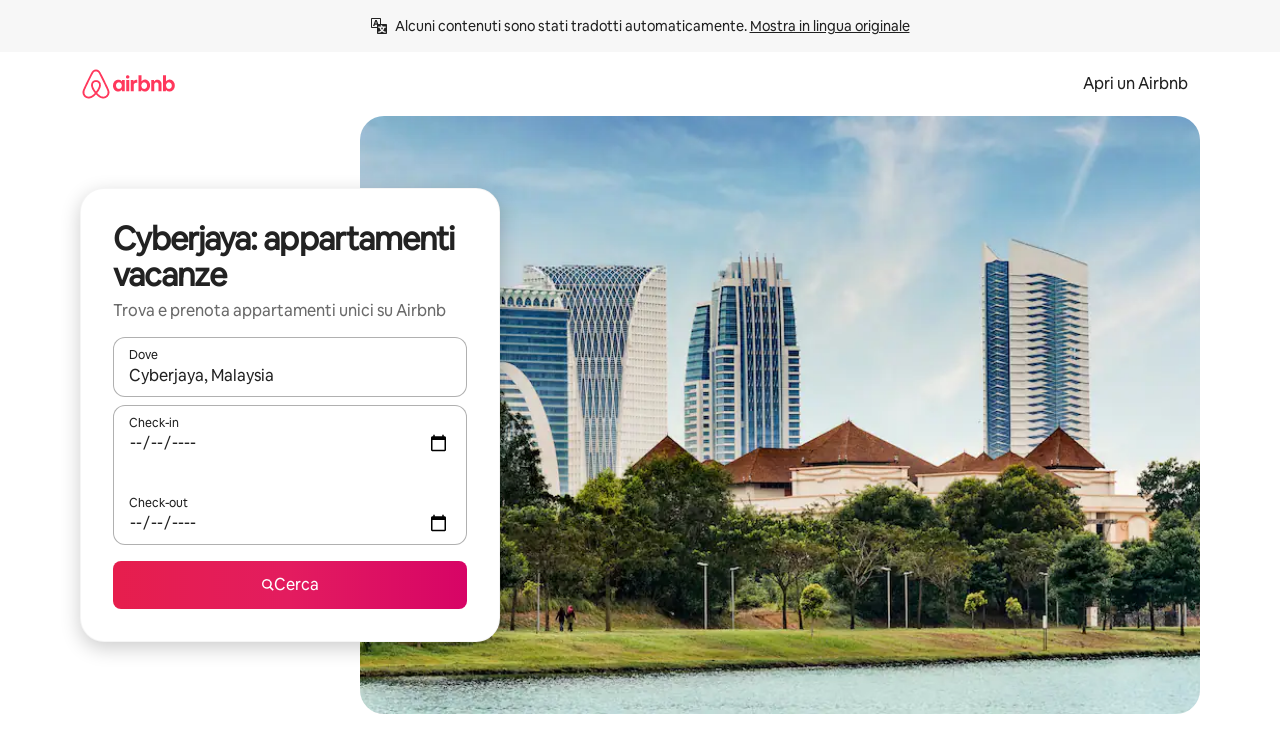

--- FILE ---
content_type: text/html;charset=utf-8
request_url: https://www.airbnb.it/cyberjaya-malaysia/stays/apartments
body_size: 126694
content:
<!doctype html>
<html lang="it" dir="ltr" data-is-hyperloop="true" data-is-async-local-storage="true" class="scrollbar-gutter"><head><meta charSet="utf-8"/><meta name="locale" content="it"/><meta name="google" content="notranslate"/><meta id="csrf-param-meta-tag" name="csrf-param" content="authenticity_token"/><meta id="csrf-token-meta-tag" name="csrf-token" content=""/><meta id="english-canonical-url" content=""/><meta name="twitter:widgets:csp" content="on"/><meta name="mobile-web-app-capable" content="yes"/><meta name="apple-mobile-web-app-capable" content="yes"/><meta name="application-name" content="Airbnb"/><meta name="apple-mobile-web-app-title" content="Airbnb"/><meta name="theme-color" content="#ffffff"/><meta name="msapplication-navbutton-color" content="#ffffff"/><meta name="apple-mobile-web-app-status-bar-style" content="black-translucent"/><meta name="msapplication-starturl" content="/?utm_source=homescreen"/><style id="seo-css-reset" type="text/css"> @font-face { font-family: 'Airbnb Cereal VF'; src: url('https://a0.muscache.com/airbnb/static/airbnb-dls-web/build/fonts/cereal-variable/AirbnbCerealVF_W_Wght.8816d9e5c3b6a860636193e36b6ac4e4.woff2') format('woff2 supports variations'), url('https://a0.muscache.com/airbnb/static/airbnb-dls-web/build/fonts/cereal-variable/AirbnbCerealVF_W_Wght.8816d9e5c3b6a860636193e36b6ac4e4.woff2') format('woff2-variations'); font-style: normal; unicode-range: U+0000-03FF, U+0500-058F, U+0700-074F, U+0780-FAFF, U+FE00-FE6F, U+FF00-EFFFF, U+FFFFE-10FFFF; font-display: swap; } @font-face { font-family: 'Airbnb Cereal VF'; src: url('https://a0.muscache.com/airbnb/static/airbnb-dls-web/build/fonts/cereal-variable/AirbnbCerealVF_Italics_W_Wght.bd5e0f97cea11e9264b40656a83357ec.woff2') format('woff2 supports variations'), url('https://a0.muscache.com/airbnb/static/airbnb-dls-web/build/fonts/cereal-variable/AirbnbCerealVF_Italics_W_Wght.bd5e0f97cea11e9264b40656a83357ec.woff2') format('woff2-variations'); font-style: italic; unicode-range: U+0000-03FF, U+0500-058F, U+0700-074F, U+0780-FAFF, U+FE00-FE6F, U+FF00-EFFFF, U+FFFFE-10FFFF; font-display: swap; } @font-face { font-family: 'Airbnb Cereal VF'; unicode-range: U+0600-06FF, U+0750-077F; font-style: normal; src: url('https://a0.muscache.com/airbnb/static/airbnb-dls-web/build/fonts/cereal-variable/AirbnbCerealVF_Arabic_W_Wght.6bee4dd7ab27ef998da2f3a25ae61b48.woff2') format('woff2 supports variations'), url('https://a0.muscache.com/airbnb/static/airbnb-dls-web/build/fonts/cereal-variable/AirbnbCerealVF_Arabic_W_Wght.6bee4dd7ab27ef998da2f3a25ae61b48.woff2') format('woff2-variations'); font-display: swap; } @font-face { font-family: 'Airbnb Cereal VF'; unicode-range: U+0400-04FF; font-style: normal; src: url('https://a0.muscache.com/airbnb/static/airbnb-dls-web/build/fonts/cereal-variable/AirbnbCerealVF_Cyril_W_Wght.df06d21e3ece5673610c24f0090979ff.woff2') format('woff2 supports variations'), url('https://a0.muscache.com/airbnb/static/airbnb-dls-web/build/fonts/cereal-variable/AirbnbCerealVF_Cyril_W_Wght.df06d21e3ece5673610c24f0090979ff.woff2') format('woff2-variations'); font-display: swap; } @font-face { font-family: 'Airbnb Cereal VF'; unicode-range: U+0590-05FF, U+FB00-FB4F; font-style: normal; src: url('https://a0.muscache.com/airbnb/static/airbnb-dls-web/build/fonts/cereal-variable/AirbnbCerealVF_Hebrew_W_Wght.8c6defa083bcccea47d68d872b5a2b0c.woff2') format('woff2 supports variations'), url('https://a0.muscache.com/airbnb/static/airbnb-dls-web/build/fonts/cereal-variable/AirbnbCerealVF_Hebrew_W_Wght.8c6defa083bcccea47d68d872b5a2b0c.woff2') format('woff2-variations'); font-display: swap; } @font-face { font-family: 'Airbnb Cereal VF'; src: url('https://a0.muscache.com/airbnb/static/airbnb-dls-web/build/fonts/cereal-variable/AirbnbCerealVF_W_Wght.8816d9e5c3b6a860636193e36b6ac4e4.woff2') format('woff2 supports variations'), url('https://a0.muscache.com/airbnb/static/airbnb-dls-web/build/fonts/cereal-variable/AirbnbCerealVF_W_Wght.8816d9e5c3b6a860636193e36b6ac4e4.woff2') format('woff2-variations'); font-style: normal; font-display: swap; } @font-face { font-family: 'Airbnb Cereal VF'; unicode-range: U+0900-097F; font-style: normal; src: url('https://a0.muscache.com/airbnb/static/airbnb-dls-web/build/fonts/cereal-variable/AirbnbCerealVF_Deva_W_Wght.b498e56f4d652dd9addb81cdafd7e6d8.woff2') format('woff2 supports variations'), url('https://a0.muscache.com/airbnb/static/airbnb-dls-web/build/fonts/cereal-variable/AirbnbCerealVF_Deva_W_Wght.b498e56f4d652dd9addb81cdafd7e6d8.woff2') format('woff2-variations'); font-display: swap; } @font-face { font-family: 'Airbnb Cereal VF'; unicode-range: U+0E00-0E7F; font-style: normal; src: url('https://a0.muscache.com/airbnb/static/airbnb-dls-web/build/fonts/cereal-variable/AirbnbCerealVF_ThaiLp_W_Wght.e40f7fff25db11840de609db35118844.woff2') format('woff2 supports variations'), url('https://a0.muscache.com/airbnb/static/airbnb-dls-web/build/fonts/cereal-variable/AirbnbCerealVF_ThaiLp_W_Wght.e40f7fff25db11840de609db35118844.woff2') format('woff2-variations'); font-display: swap; } @font-face { font-family: 'Airbnb Cereal VF'; unicode-range: U+0370-03FF; font-style: normal; src: url('https://a0.muscache.com/airbnb/static/airbnb-dls-web/build/fonts/cereal-variable/AirbnbCerealVF_Greek_W_Wght.4eec7b9ea9093264b972a6eb2a7f13b8.woff2') format('woff2 supports variations'), url('https://a0.muscache.com/airbnb/static/airbnb-dls-web/build/fonts/cereal-variable/AirbnbCerealVF_Greek_W_Wght.4eec7b9ea9093264b972a6eb2a7f13b8.woff2') format('woff2-variations'); font-display: swap; } html{font-family: Airbnb Cereal VF,Circular,-apple-system,BlinkMacSystemFont,Roboto,Helvetica Neue,sans-serif;color:inherit;-webkit-font-smoothing:antialiased;-moz-osx-font-smoothing:grayscale;font-synthesis:none;}body{font-size:14px;line-height:1.43;}*,::before,::after{box-sizing:border-box;}html,body,blockquote,dl,dd,h1,h2,h3,h4,h5,h6,hr,figure,p,pre,fieldset{margin:0;padding:0;border:0;}article,aside,details,figcaption,figure,footer,header,hgroup,menu,nav,section{display:block;}ol,ul{list-style:none;margin:0;padding:0;}a{text-decoration:none;color:inherit}input{font-family:inherit;}table{border-collapse:collapse;}.screen-reader-only{border:0;clip:rect(0,0,0,0);height:1px;margin:-1px;overflow:hidden;padding:0;position:absolute;width:1px}.screen-reader-only-focusable:focus{clip:auto;height:auto;margin:0;overflow:visible;position:static;width:auto}.skip-to-content:focus{background-color:#fff;font-size:18px;padding:0 24px;position:absolute;left:3px;line-height:64px;top:3px;z-index:10000}</style><script src="https://a0.muscache.com/airbnb/static/packages/web/common/frontend/hyperloop-browser/metroRequire.227ca10613.js" defer="" crossorigin="anonymous"></script><script src="https://a0.muscache.com/airbnb/static/packages/web/common/frontend/hyperloop-browser/shims_post_modules.6052315266.js" defer="" crossorigin="anonymous"></script><script src="https://a0.muscache.com/airbnb/static/packages/web/it/frontend/airmetro/browser/asyncRequire.1fd7d7d22c.js" defer="" crossorigin="anonymous"></script><script src="https://a0.muscache.com/airbnb/static/packages/web/common/frontend/hyperloop-browser/coreV2.1baf1d8370.js" defer="" crossorigin="anonymous"></script><script src="https://a0.muscache.com/airbnb/static/packages/web/common/b7d9.551822d9e2.js" defer="" crossorigin="anonymous"></script><script src="https://a0.muscache.com/airbnb/static/packages/web/common/frontend/seo-loop/routeHandler.9a8337f848.js" defer="" crossorigin="anonymous"></script><script src="https://a0.muscache.com/airbnb/static/packages/web/common/2148.0f63fd6432.js" defer="" crossorigin="anonymous"></script><script src="https://a0.muscache.com/airbnb/static/packages/web/common/217f.cf14833904.js" defer="" crossorigin="anonymous"></script><script src="https://a0.muscache.com/airbnb/static/packages/web/common/e18a.e9e13a26ba.js" defer="" crossorigin="anonymous"></script><script src="https://a0.muscache.com/airbnb/static/packages/web/common/57a4.0dfaef8edb.js" defer="" crossorigin="anonymous"></script><script src="https://a0.muscache.com/airbnb/static/packages/web/common/42cb.f078b943dc.js" defer="" crossorigin="anonymous"></script><script src="https://a0.muscache.com/airbnb/static/packages/web/common/node_modules/moment/locale/it.2904a7de0b.js" defer="" crossorigin="anonymous"></script><script src="https://a0.muscache.com/airbnb/static/packages/web/common/frontend/seo-loop/apps/landing-pages/initializer.fb05ba9774.js" defer="" crossorigin="anonymous"></script><script src="https://a0.muscache.com/airbnb/static/packages/web/it/ce9a.9c9484a1a4.js" defer="" crossorigin="anonymous"></script><script src="https://a0.muscache.com/airbnb/static/packages/web/common/frontend/landing-pages/page-types/stays/StaysRouteContainer.d710a13f78.js" defer="" crossorigin="anonymous"></script><script src="https://a0.muscache.com/airbnb/static/packages/web/common/5f7b.ab477603e8.js" defer="" crossorigin="anonymous"></script><script src="https://a0.muscache.com/airbnb/static/packages/web/common/0a2f.411bade0ca.js" defer="" crossorigin="anonymous"></script><script src="https://a0.muscache.com/airbnb/static/packages/web/common/0c01.15680075f8.js" defer="" crossorigin="anonymous"></script><script src="https://a0.muscache.com/airbnb/static/packages/web/common/ae27.e7c562abe0.js" defer="" crossorigin="anonymous"></script><script src="https://a0.muscache.com/airbnb/static/packages/web/common/5b92.fb7bda9420.js" defer="" crossorigin="anonymous"></script><script src="https://a0.muscache.com/airbnb/static/packages/web/common/9a38.8715bc6d28.js" defer="" crossorigin="anonymous"></script><script src="https://a0.muscache.com/airbnb/static/packages/web/common/e2da.c2c4778107.js" defer="" crossorigin="anonymous"></script><script src="https://a0.muscache.com/airbnb/static/packages/web/common/c6a9.e034875fb3.js" defer="" crossorigin="anonymous"></script><script src="https://a0.muscache.com/airbnb/static/packages/web/common/frontend/seo-loop/apps/landing-pages/client.4ded56a1eb.js" defer="" crossorigin="anonymous"></script><script>(function() {
  // pg_pixel is no-op now.
})()</script><script>"undefined"!=typeof window&&window.addEventListener("error",function e(r){if(window._errorReportingInitialized)return void window.removeEventListener("error",e);const{error:n}=r;if(!n)return;const o=r.message||n.message,t=/Requiring unknown module/.test(o)?.01:.1;if(Math.random()>t)return;const{locale:a,tracking_context:i}=window[Symbol.for("__ global cache key __")]?.["string | airbnb-bootstrap-data"]?.["_bootstrap-layout-init"]??{},s=a||navigator.language,l=location.pathname,c="undefined"!=typeof window?{tags:{loggingSource:"browser",sampleRate:String(t)}}:{sampleRate:String(t)};fetch("https://notify.bugsnag.com/",{headers:{"Bugsnag-Payload-Version":"5"},body:JSON.stringify({apiKey:"e393bc25e52fe915ffb56c14ddf2ff1b",payloadVersion:"5",notifier:{name:"Bugsnag JavaScript",version:"0.0.5-AirbnbUnhandledBufferedErrorCustomFetch",url:""},events:[{exceptions:[{errorClass:n.name,message:o,stacktrace:[{file:r.filename,lineNumber:r.lineno,columnNumber:r.colno}],type:"browserjs"}],request:{url:location.href},context:l,groupingHash:n.name.concat("-",o,"-",l),unhandled:!0,app:{releaseStage:i?.environment},device:{time:new Date,userAgent:navigator.userAgent},metaData:{infra:{app_name:i?.app,is_buffered_error:!0,loop_name:i?.controller,locale:s,service_worker_url:navigator.serviceWorker?.controller?.scriptURL},...c}}]}),method:"POST"})});</script><script>
// FID init code.
!function(e,n){let t,c,o,i=[];const r={passive:!0,capture:!0},f=new Date,u="pointerup",a="pointercancel";function s(e,n){t||(t=n,c=e,o=new Date,l())}function l(){c>=0&&c<o-f&&(i.forEach(e=>{e(c,t)}),i=[])}function p(t){if(t.cancelable){const c=(t.timeStamp>1e12?new Date:performance.now())-t.timeStamp;"pointerdown"===t.type?function(t,c){function o(){s(t,c),f()}function i(){f()}function f(){n(u,o,r),n(a,i,r)}e(u,o,r),e(a,i,r)}(c,t):s(c,t)}}var w;w=e,["click","mousedown","keydown","touchstart","pointerdown"].forEach(e=>{w(e,p,r)}),self.perfMetrics=self.perfMetrics||{},self.perfMetrics.onFirstInputDelay=function(e){i.push(e),l()},self.perfMetrics.clearFirstInputDelay=function(){t&&(t=null,c=null,o=null)}}(addEventListener,removeEventListener);
// LCP Polyfill code
!function(e,t,n){let o,r,c=0,a=0,s=0,i=!1,l=!0;const f=["IMG","H1","H2","H3","H4","H5","SVG"];let m,d,g;const u=["click","mousedown","keydown","touchstart","pointerdown","scroll"],E={passive:!0,capture:!0};function p(e,t,n){(t>1.000666778*a||o&&!document.body.contains(o))&&(a=t,s=n,o=e,g?.(s,o,a))}function h(e){d?.observe(e)}function N(){if(l)if(i)m||(m={IMG:document.getElementsByTagName("img"),H1:document.getElementsByTagName("h1"),H2:document.getElementsByTagName("h2"),H3:document.getElementsByTagName("h3"),H4:document.getElementsByTagName("h4"),H5:document.getElementsByTagName("h5"),SVG:document.getElementsByTagName("svg")}),f.forEach(e=>{Array.from(m[e]).forEach(e=>{h(e)})}),setTimeout(N,50);else{let e;for(!r&&document.body&&(r=document.createNodeIterator(document.body,NodeFilter.SHOW_ELEMENT,e=>{return t=e,f.includes(t.tagName)||t.hasAttribute("data-lcp-candidate")?NodeFilter.FILTER_ACCEPT:NodeFilter.FILTER_REJECT;var t}));e=r?.nextNode();)h(e);n(N)}}function H(){c=performance.now(),a=0,s=0,o=null,d=new IntersectionObserver(e=>{e.filter(e=>e.isIntersecting).forEach(e=>{!function(e,t,o){const r=t.height*t.width;if(["H1","H2","H3","H4","H5"].includes(e.tagName)){const t=document.createRange();t.selectNodeContents(e),n(()=>{const n=t.getBoundingClientRect(),c=n.height*n.width;o(e,Math.min(c,r),performance.now())})}else if("IMG"!==e.tagName)o(e,r,performance.now());else{const t=()=>n(()=>o(e,r,performance.now()));e.complete?t():e.addEventListener("load",t,{once:!0})}}(e.target,e.intersectionRect,p)})}),n(N),u.forEach(t=>{e(t,y,E)})}function y(e){const t=e.target;("scroll"!==e.type||"expand-trigger"!==t?.className&&"contract-trigger"!==t?.className)&&0!==a&&(performance.now()-c<250||T())}function T(){d?.disconnect(),u.forEach(e=>{t(e,y,E)}),l=!1,d=null}H(),self.perfMetrics=self.perfMetrics||{},self.perfMetrics.onLargestContentfulPaint=function(e){g=e,0!==s&&null!==o&&g(s,o,a)},self.perfMetrics.startSearchingForLargestContentfulPaint=H.bind(null,!1),self.perfMetrics.stopSearchingForLargestContentfulPaint=T,self.perfMetrics.markIsHydratedForLargestContentfulPaint=()=>{i=!0},self.perfMetrics.registerLCPCandidate=h,self.perfMetrics.inspectLCPTarget=()=>o}(addEventListener,removeEventListener,requestAnimationFrame);
// INP init code.
!function(e){let n,t=0;const r={value:-1,entries:[]};let i,o=[];const s=new Map;let a,c=0,l=1/0,u=0;function f(){return null!=a?c:null!=performance.interactionCount?performance.interactionCount:0}function d(){return f()-t}function p(e){e.forEach(e=>{e.interactionId&&function(e){if(null==e.interactionId)return;const n=o[o.length-1],t=s.get(e.interactionId);if(null!=t||o.length<10||e.duration>n.latency){if(null!=t)t.entries.push(e),t.latency=Math.max(t.latency,e.duration);else{const n={id:e.interactionId,latency:e.duration,entries:[e]};o.push(n),s.set(e.interactionId,n)}o.sort((e,n)=>n.latency-e.latency),o.splice(10).forEach(e=>{s.delete(e.id)})}}(e)});const n=function(){const e=Math.min(o.length-1,Math.floor(d()/50));return o[e]}();n&&n.latency!==r.value&&(r.value=n.latency,r.entries=n.entries,v())}function v(){r.value>=0&&i&&i(r.value,r.entries)}"PerformanceObserver"in window&&PerformanceObserver.supportedEntryTypes&&PerformanceObserver.supportedEntryTypes.includes("event")&&("interactionCount"in performance||null!=a||PerformanceObserver.supportedEntryTypes&&PerformanceObserver.supportedEntryTypes.includes("event")&&(a=new PerformanceObserver(e=>{Promise.resolve().then(()=>{e.getEntries().forEach(e=>{e.interactionId&&(l=Math.min(l,e.interactionId),u=Math.max(u,e.interactionId),c=u?(u-l)/7+1:0)})})}),a.observe({type:"event",buffered:!0,durationThreshold:0})),n=new PerformanceObserver(e=>{Promise.resolve().then(()=>{p(e.getEntries())})}),n.observe({type:"event",buffered:!0,durationThreshold:40}),n.observe({type:"first-input",buffered:!0}),e("visibilitychange",function(){null!=n&&"hidden"===document.visibilityState&&(p(n.takeRecords()),r.value<0&&d()>0&&(r.value=0,r.entries=[]),v())},!0),e("pageshow",function(e){e.persisted&&(o=[],s.clear(),t=f(),r.value=-1,r.entries=[])},!0)),self.perfMetrics=self.perfMetrics||{},self.perfMetrics.onInp=function(e){r.value>=0?e(r.value,r.entries):i=e},self.perfMetrics.clearInp=function(){o=[],s.clear(),t=0,c=0,l=1/0,u=0,r.value=-1,r.entries=[]}}(addEventListener);
</script><script>((e,t,o,n)=>{if(!n.supports("(font: -apple-system-body) and (-webkit-touch-callout: default)"))return;const d=e.createElement("div");d.setAttribute("style","font: -apple-system-body"),t.appendChild(d),"17px"===o(d).fontSize&&t.style.setProperty("font-size","16px"),t.removeChild(d)})(document,document.documentElement,getComputedStyle,CSS);</script><script>(()=>{if("undefined"==typeof window)return;if("ScrollTimeline"in window)return;const n=new Map;window.queuedAnimations=n,window.queuedAnimationsLoaded=new AbortController,window.addEventListener("animationstart",i=>{const e=i.target;e.getAnimations().filter(n=>n.animationName===i.animationName).forEach(i=>{n.set(i,e)})},{signal:window.queuedAnimationsLoaded.signal})})();</script><link rel="search" type="application/opensearchdescription+xml" href="/opensearch.xml" title="Airbnb"/><link rel="apple-touch-icon" href="https://a0.muscache.com/airbnb/static/icons/apple-touch-icon-76x76-3b313d93b1b5823293524b9764352ac9.png"/><link rel="apple-touch-icon" sizes="76x76" href="https://a0.muscache.com/airbnb/static/icons/apple-touch-icon-76x76-3b313d93b1b5823293524b9764352ac9.png"/><link rel="apple-touch-icon" sizes="120x120" href="https://a0.muscache.com/airbnb/static/icons/apple-touch-icon-120x120-52b1adb4fe3a8f825fc4b143de12ea4b.png"/><link rel="apple-touch-icon" sizes="152x152" href="https://a0.muscache.com/airbnb/static/icons/apple-touch-icon-152x152-7b7c6444b63d8b6ebad9dae7169e5ed6.png"/><link rel="apple-touch-icon" sizes="180x180" href="https://a0.muscache.com/airbnb/static/icons/apple-touch-icon-180x180-bcbe0e3960cd084eb8eaf1353cf3c730.png"/><link rel="icon" sizes="192x192" href="https://a0.muscache.com/im/pictures/airbnb-platform-assets/AirbnbPlatformAssets-Favicons/original/0d189acb-3f82-4b2c-b95f-ad1d6a803d13.png?im_w=240"/><link rel="shortcut icon" sizes="76x76" type="image/png" href="https://a0.muscache.com/im/pictures/airbnb-platform-assets/AirbnbPlatformAssets-Favicons/original/0d189acb-3f82-4b2c-b95f-ad1d6a803d13.png?im_w=240"/><link rel="mask-icon" href="https://a0.muscache.com/pictures/airbnb-platform-assets/AirbnbPlatformAssets-Favicons/original/304e8c59-05df-4fab-9846-f69fd7f749b0.svg?im_w=240" color="#FF5A5F"/><link rel="apple-touch-icon" href="https://a0.muscache.com/airbnb/static/icons/apple-touch-icon-76x76-3b313d93b1b5823293524b9764352ac9.png"/><link rel="apple-touch-icon" sizes="76x76" href="https://a0.muscache.com/airbnb/static/icons/apple-touch-icon-76x76-3b313d93b1b5823293524b9764352ac9.png"/><link rel="apple-touch-icon" sizes="120x120" href="https://a0.muscache.com/airbnb/static/icons/apple-touch-icon-120x120-52b1adb4fe3a8f825fc4b143de12ea4b.png"/><link rel="apple-touch-icon" sizes="152x152" href="https://a0.muscache.com/airbnb/static/icons/apple-touch-icon-152x152-7b7c6444b63d8b6ebad9dae7169e5ed6.png"/><link rel="apple-touch-icon" sizes="180x180" href="https://a0.muscache.com/airbnb/static/icons/apple-touch-icon-180x180-bcbe0e3960cd084eb8eaf1353cf3c730.png"/><link rel="icon" sizes="192x192" href="https://a0.muscache.com/im/pictures/airbnb-platform-assets/AirbnbPlatformAssets-Favicons/original/0d189acb-3f82-4b2c-b95f-ad1d6a803d13.png?im_w=240"/><link rel="shortcut icon" sizes="76x76" type="image/png" href="https://a0.muscache.com/im/pictures/airbnb-platform-assets/AirbnbPlatformAssets-Favicons/original/0d189acb-3f82-4b2c-b95f-ad1d6a803d13.png?im_w=240"/><link rel="mask-icon" href="https://a0.muscache.com/pictures/airbnb-platform-assets/AirbnbPlatformAssets-Favicons/original/304e8c59-05df-4fab-9846-f69fd7f749b0.svg?im_w=240" color="#FF5A5F"/><style id="aphrodite" type="text/css" data-aphrodite="true">._1wwxwzt{pointer-events:none !important;-webkit-user-select:none !important;user-select:none !important;white-space:pre-wrap !important;padding-left:0px !important;padding-right:0px !important;font-family:Airbnb Cereal VF,Circular,-apple-system,BlinkMacSystemFont,Roboto,Helvetica Neue,sans-serif !important;font-size:1.125rem !important;}._7h1p0g{margin:0 !important;padding:0 !important;}</style><style id="linaria" type="text/css" data-linaria="true">.c1jo210i.c1jo210i.c1jo210i{display:grid;}

.cnk25hy.cnk25hy.cnk25hy{height:100%;}

.e1mkvczo.e1mkvczo.e1mkvczo{grid-row:1;grid-column:1;}

.dir.perb90o.perb90o.perb90o{transition:opacity 75ms var(--motion-linear-curve-animation-timing-function), visibility 75ms var(--motion-linear-curve-animation-timing-function);}

.ni1yqzk.ni1yqzk.ni1yqzk{opacity:1;visibility:visible;}

.rgyynxb.rgyynxb.rgyynxb{opacity:0;visibility:hidden;}
.cyqdyy.cyqdyy.cyqdyy{position:relative;}

.dir.cyqdyy.cyqdyy.cyqdyy{background-color:var(--palette-white);}

.vz2oe5x.vz2oe5x.vz2oe5x{--view-transition_play-state:running;}

.vg7vsjx.vg7vsjx.vg7vsjx{height:100%;}

.v1cv8r21.v1cv8r21.v1cv8r21{display:contents;}

.vyb6402.vyb6402.vyb6402:where(.contextual-grow)::view-transition-group(container),.vyb6402.vyb6402.vyb6402:where(.contextual-grow)::view-transition-group(container-content){mix-blend-mode:normal;overflow:hidden;}

.dir.vyb6402.vyb6402.vyb6402:where(.contextual-grow)::view-transition-group(container),.dir.vyb6402.vyb6402.vyb6402:where(.contextual-grow)::view-transition-group(container-content){border-radius:var(--container-border-radius,15px);}

.dir.vyb6402.vyb6402.vyb6402:where(.contextual-grow)::view-transition-group(container){border-bottom:var(--container-border,none);}

@media (prefers-reduced-motion:no-preference){
.vyb6402.vyb6402.vyb6402:where(.contextual-grow).exit.exit.exit::view-transition-old(container){--view-transition_mix-blend-mode:plus-lighter;opacity:var(--view-transition-fade-effect_opacity-from);--view-transition-fade-effect_opacity-from:1;--view-transition-fade-effect_duration:75ms;--view-transition-fade-effect_transition_timing-function:var(--motion-linear-curve-animation-timing-function);--view-transition-fade-effect_delay:var(--contextual-grow_fade-delay,50ms);animation:var(--reduced-motion_duration,var(--view-transition-fade-effect_duration,200ms)) var(--view-transition-fade-effect_timing-function,linear) var(--view-transition-fade-effect_delay,0ms) 1 normal var(--view-transition_fill-mode,both) var(--view-transition_play-state,paused) fade-vyb6402;}

.dir.vyb6402.vyb6402.vyb6402:where(.contextual-grow).exit.exit.exit::view-transition-old(container){animation:var(--reduced-motion_duration,var(--view-transition-fade-effect_duration,200ms)) var(--view-transition-fade-effect_timing-function,linear) var(--view-transition-fade-effect_delay,0ms) 1 normal var(--view-transition_fill-mode,both) var(--view-transition_play-state,paused) fade-vyb6402;}

@keyframes fade-vyb6402{
from{opacity:var(--view-transition-fade-effect_opacity-from,0);visibility:visible;}

to{opacity:var(--view-transition-fade-effect_opacity-to,1);}}}

@media (prefers-reduced-motion:reduce),(update:slow),(update:none){
.vyb6402.vyb6402.vyb6402:where(.contextual-grow).exit.exit.exit::view-transition-old(container){--view-transition_mix-blend-mode:plus-lighter;opacity:var(--view-transition-fade-effect_opacity-from);}

.dir.vyb6402.vyb6402.vyb6402:where(.contextual-grow).exit.exit.exit::view-transition-old(container){animation:var(--reduced-motion_duration,var(--view-transition-fade-effect_duration,200ms)) var(--view-transition-fade-effect_timing-function,linear) var(--view-transition-fade-effect_delay,0ms) 1 normal var(--view-transition_fill-mode,both) var(--view-transition_play-state,paused) fade-vyb6402;}

@keyframes fade-vyb6402{
from{opacity:var(--view-transition-fade-effect_opacity-from,0);visibility:visible;}

to{opacity:var(--view-transition-fade-effect_opacity-to,1);}}}

@media (prefers-reduced-motion:no-preference){
.vyb6402.vyb6402.vyb6402:where(.contextual-grow).enter.enter.enter::view-transition-old(container){--view-transition_mix-blend-mode:plus-lighter;opacity:var(--view-transition-fade-effect_opacity-from);--view-transition-fade-effect_opacity-from:1;--view-transition-fade-effect_opacity-to:0;--view-transition-fade-effect_duration:75ms;--view-transition-fade-effect_transition_timing-function:var(--motion-linear-curve-animation-timing-function);--view-transition-fade-effect_delay:var(--contextual-grow_fade-delay,50ms);animation:var(--reduced-motion_duration,var(--view-transition-fade-effect_duration,200ms)) var(--view-transition-fade-effect_timing-function,linear) var(--view-transition-fade-effect_delay,0ms) 1 normal var(--view-transition_fill-mode,both) var(--view-transition_play-state,paused) fade-vyb6402;--view-transition-scale-effect_duration:500ms;animation:var(--reduced-motion_duration,var(--view-transition-scale-effect_duration,200ms)) var(--view-transition-scale-effect_timing-function,var(--motion-standard-curve-animation-timing-function)) var(--view-transition-scale-effect_delay,0ms) 1 normal var(--view-transition_fill-mode,both) var(--view-transition_play-state,paused) scale-vyb6402;}

.dir.vyb6402.vyb6402.vyb6402:where(.contextual-grow).enter.enter.enter::view-transition-old(container){animation:var(--reduced-motion_duration,var(--view-transition-fade-effect_duration,200ms)) var(--view-transition-fade-effect_timing-function,linear) var(--view-transition-fade-effect_delay,0ms) 1 normal var(--view-transition_fill-mode,both) var(--view-transition_play-state,paused) fade-vyb6402,var(--reduced-motion_duration,var(--view-transition-scale-effect_duration,200ms)) var(--view-transition-scale-effect_timing-function,var(--motion-standard-curve-animation-timing-function)) var(--view-transition-scale-effect_delay,0ms) 1 normal var(--view-transition_fill-mode,both) var(--view-transition_play-state,paused) scale-vyb6402;}

@keyframes fade-vyb6402{
from{opacity:var(--view-transition-fade-effect_opacity-from,0);visibility:visible;}

to{opacity:var(--view-transition-fade-effect_opacity-to,1);}}

@keyframes scale-vyb6402{
from{filter:var(--view-transition_from-filter);visibility:visible;scale:var(--view-transition-scale-effect_from,1);}

to{filter:var(--view-transition_to-filter);scale:var(--view-transition-scale-effect_to,0);}}}

@media (prefers-reduced-motion:reduce),(update:slow),(update:none){
.vyb6402.vyb6402.vyb6402:where(.contextual-grow).enter.enter.enter::view-transition-old(container){--view-transition_mix-blend-mode:plus-lighter;opacity:var(--view-transition-fade-effect_opacity-from);}

.dir.vyb6402.vyb6402.vyb6402:where(.contextual-grow).enter.enter.enter::view-transition-old(container){animation:var(--reduced-motion_duration,var(--view-transition-fade-effect_duration,200ms)) var(--view-transition-fade-effect_timing-function,linear) var(--view-transition-fade-effect_delay,0ms) 1 normal var(--view-transition_fill-mode,both) var(--view-transition_play-state,paused) fade-vyb6402;}

@keyframes fade-vyb6402{
from{opacity:var(--view-transition-fade-effect_opacity-from,0);visibility:visible;}

to{opacity:var(--view-transition-fade-effect_opacity-to,1);}}}

@media (prefers-reduced-motion:no-preference){
.vyb6402.vyb6402.vyb6402:where(.contextual-grow).enter.enter.enter::view-transition-new(container){--view-transition_mix-blend-mode:plus-lighter;opacity:var(--view-transition-fade-effect_opacity-from);--view-transition-fade-effect_opacity-from:1;--view-transition-fade-effect_duration:75ms;--view-transition-fade-effect_transition_timing-function:var(--motion-linear-curve-animation-timing-function);--view-transition-fade-effect_delay:var(--contextual-grow_fade-delay,50ms);animation:var(--reduced-motion_duration,var(--view-transition-fade-effect_duration,200ms)) var(--view-transition-fade-effect_timing-function,linear) var(--view-transition-fade-effect_delay,0ms) 1 normal var(--view-transition_fill-mode,both) var(--view-transition_play-state,paused) fade-vyb6402;animation:var(--reduced-motion_duration,var(--view-transition-scale-effect_duration,200ms)) var(--view-transition-scale-effect_timing-function,var(--motion-standard-curve-animation-timing-function)) var(--view-transition-scale-effect_delay,0ms) 1 normal var(--view-transition_fill-mode,both) var(--view-transition_play-state,paused) scale-vyb6402;}

.dir.vyb6402.vyb6402.vyb6402:where(.contextual-grow).enter.enter.enter::view-transition-new(container){animation:var(--reduced-motion_duration,var(--view-transition-fade-effect_duration,200ms)) var(--view-transition-fade-effect_timing-function,linear) var(--view-transition-fade-effect_delay,0ms) 1 normal var(--view-transition_fill-mode,both) var(--view-transition_play-state,paused) fade-vyb6402;}

@keyframes fade-vyb6402{
from{opacity:var(--view-transition-fade-effect_opacity-from,0);visibility:visible;}

to{opacity:var(--view-transition-fade-effect_opacity-to,1);}}

@keyframes scale-vyb6402{
from{filter:var(--view-transition_from-filter);visibility:visible;scale:var(--view-transition-scale-effect_from,1);}

to{filter:var(--view-transition_to-filter);scale:var(--view-transition-scale-effect_to,0);}}}

@media (prefers-reduced-motion:reduce),(update:slow),(update:none){
.vyb6402.vyb6402.vyb6402:where(.contextual-grow).enter.enter.enter::view-transition-new(container){--view-transition_mix-blend-mode:plus-lighter;opacity:var(--view-transition-fade-effect_opacity-from);}

.dir.vyb6402.vyb6402.vyb6402:where(.contextual-grow).enter.enter.enter::view-transition-new(container){animation:var(--reduced-motion_duration,var(--view-transition-fade-effect_duration,200ms)) var(--view-transition-fade-effect_timing-function,linear) var(--view-transition-fade-effect_delay,0ms) 1 normal var(--view-transition_fill-mode,both) var(--view-transition_play-state,paused) fade-vyb6402;}

@keyframes fade-vyb6402{
from{opacity:var(--view-transition-fade-effect_opacity-from,0);visibility:visible;}

to{opacity:var(--view-transition-fade-effect_opacity-to,1);}}}

.vyb6402.vyb6402.vyb6402:where(.contextual-grow)::view-transition-new(container-content){mix-blend-mode:normal;}

@media (prefers-reduced-motion:no-preference){
.vyb6402.vyb6402.vyb6402:where(.contextual-grow).enter.enter.enter::view-transition-old(container-content){mix-blend-mode:normal;--view-transition_mix-blend-mode:plus-lighter;opacity:var(--view-transition-fade-effect_opacity-from);--view-transition-fade-effect_opacity-from:1;--view-transition-fade-effect_opacity-to:0;--view-transition-fade-effect_duration:75ms;--view-transition-fade-effect_transition_timing-function:var(--motion-linear-curve-animation-timing-function);--view-transition-fade-effect_delay:var(--contextual-grow_fade-delay,50ms);animation:var(--reduced-motion_duration,var(--view-transition-fade-effect_duration,200ms)) var(--view-transition-fade-effect_timing-function,linear) var(--view-transition-fade-effect_delay,0ms) 1 normal var(--view-transition_fill-mode,both) var(--view-transition_play-state,paused) fade-vyb6402;}

.dir.vyb6402.vyb6402.vyb6402:where(.contextual-grow).enter.enter.enter::view-transition-old(container-content){animation:var(--reduced-motion_duration,var(--view-transition-fade-effect_duration,200ms)) var(--view-transition-fade-effect_timing-function,linear) var(--view-transition-fade-effect_delay,0ms) 1 normal var(--view-transition_fill-mode,both) var(--view-transition_play-state,paused) fade-vyb6402;}

@keyframes fade-vyb6402{
from{opacity:var(--view-transition-fade-effect_opacity-from,0);visibility:visible;}

to{opacity:var(--view-transition-fade-effect_opacity-to,1);}}}

@media (prefers-reduced-motion:reduce),(update:slow),(update:none){
.vyb6402.vyb6402.vyb6402:where(.contextual-grow).enter.enter.enter::view-transition-old(container-content){--view-transition_mix-blend-mode:plus-lighter;opacity:var(--view-transition-fade-effect_opacity-from);}

.dir.vyb6402.vyb6402.vyb6402:where(.contextual-grow).enter.enter.enter::view-transition-old(container-content){animation:var(--reduced-motion_duration,var(--view-transition-fade-effect_duration,200ms)) var(--view-transition-fade-effect_timing-function,linear) var(--view-transition-fade-effect_delay,0ms) 1 normal var(--view-transition_fill-mode,both) var(--view-transition_play-state,paused) fade-vyb6402;}

@keyframes fade-vyb6402{
from{opacity:var(--view-transition-fade-effect_opacity-from,0);visibility:visible;}

to{opacity:var(--view-transition-fade-effect_opacity-to,1);}}}

@media (prefers-reduced-motion:no-preference){
.vyb6402.vyb6402.vyb6402:where(.contextual-grow).enter.enter.enter::view-transition-new(container-content){mix-blend-mode:normal;--view-transition_mix-blend-mode:plus-lighter;opacity:var(--view-transition-fade-effect_opacity-from);--view-transition-fade-effect_opacity-from:var(--contextual-grow_content-start-opacity,0);--view-transition-fade-effect_duration:75ms;--view-transition-fade-effect_transition_timing-function:var(--motion-linear-curve-animation-timing-function);--view-transition-fade-effect_delay:var(--contextual-grow_fade-delay,50ms);animation:var(--reduced-motion_duration,var(--view-transition-fade-effect_duration,200ms)) var(--view-transition-fade-effect_timing-function,linear) var(--view-transition-fade-effect_delay,0ms) 1 normal var(--view-transition_fill-mode,both) var(--view-transition_play-state,paused) fade-vyb6402;}

.dir.vyb6402.vyb6402.vyb6402:where(.contextual-grow).enter.enter.enter::view-transition-new(container-content){animation:var(--reduced-motion_duration,var(--view-transition-fade-effect_duration,200ms)) var(--view-transition-fade-effect_timing-function,linear) var(--view-transition-fade-effect_delay,0ms) 1 normal var(--view-transition_fill-mode,both) var(--view-transition_play-state,paused) fade-vyb6402;}

@keyframes fade-vyb6402{
from{opacity:var(--view-transition-fade-effect_opacity-from,0);visibility:visible;}

to{opacity:var(--view-transition-fade-effect_opacity-to,1);}}}

@media (prefers-reduced-motion:reduce),(update:slow),(update:none){
.vyb6402.vyb6402.vyb6402:where(.contextual-grow).enter.enter.enter::view-transition-new(container-content){--view-transition_mix-blend-mode:plus-lighter;opacity:var(--view-transition-fade-effect_opacity-from);}

.dir.vyb6402.vyb6402.vyb6402:where(.contextual-grow).enter.enter.enter::view-transition-new(container-content){animation:var(--reduced-motion_duration,var(--view-transition-fade-effect_duration,200ms)) var(--view-transition-fade-effect_timing-function,linear) var(--view-transition-fade-effect_delay,0ms) 1 normal var(--view-transition_fill-mode,both) var(--view-transition_play-state,paused) fade-vyb6402;}

@keyframes fade-vyb6402{
from{opacity:var(--view-transition-fade-effect_opacity-from,0);visibility:visible;}

to{opacity:var(--view-transition-fade-effect_opacity-to,1);}}}

@media (prefers-reduced-motion:no-preference){
.vyb6402.vyb6402.vyb6402:where(.contextual-grow).exit.exit.exit::view-transition-old(container-content){--view-transition_mix-blend-mode:plus-lighter;opacity:var(--view-transition-fade-effect_opacity-from);--view-transition-fade-effect_opacity-from:1;--view-transition-fade-effect_opacity-to:0;--view-transition-fade-effect_duration:75ms;--view-transition-fade-effect_transition_timing-function:var(--motion-linear-curve-animation-timing-function);--view-transition-fade-effect_delay:var(--contextual-grow_fade-delay,50ms);animation:var(--reduced-motion_duration,var(--view-transition-fade-effect_duration,200ms)) var(--view-transition-fade-effect_timing-function,linear) var(--view-transition-fade-effect_delay,0ms) 1 normal var(--view-transition_fill-mode,both) var(--view-transition_play-state,paused) fade-vyb6402;}

.dir.vyb6402.vyb6402.vyb6402:where(.contextual-grow).exit.exit.exit::view-transition-old(container-content){animation:var(--reduced-motion_duration,var(--view-transition-fade-effect_duration,200ms)) var(--view-transition-fade-effect_timing-function,linear) var(--view-transition-fade-effect_delay,0ms) 1 normal var(--view-transition_fill-mode,both) var(--view-transition_play-state,paused) fade-vyb6402;}

@keyframes fade-vyb6402{
from{opacity:var(--view-transition-fade-effect_opacity-from,0);visibility:visible;}

to{opacity:var(--view-transition-fade-effect_opacity-to,1);}}}

@media (prefers-reduced-motion:reduce),(update:slow),(update:none){
.vyb6402.vyb6402.vyb6402:where(.contextual-grow).exit.exit.exit::view-transition-old(container-content){--view-transition_mix-blend-mode:plus-lighter;opacity:var(--view-transition-fade-effect_opacity-from);}

.dir.vyb6402.vyb6402.vyb6402:where(.contextual-grow).exit.exit.exit::view-transition-old(container-content){animation:var(--reduced-motion_duration,var(--view-transition-fade-effect_duration,200ms)) var(--view-transition-fade-effect_timing-function,linear) var(--view-transition-fade-effect_delay,0ms) 1 normal var(--view-transition_fill-mode,both) var(--view-transition_play-state,paused) fade-vyb6402;}

@keyframes fade-vyb6402{
from{opacity:var(--view-transition-fade-effect_opacity-from,0);visibility:visible;}

to{opacity:var(--view-transition-fade-effect_opacity-to,1);}}}

@media (prefers-reduced-motion:no-preference){
.vyb6402.vyb6402.vyb6402:where(.contextual-grow).exit.exit.exit::view-transition-new(container-content){mix-blend-mode:normal;--view-transition_mix-blend-mode:plus-lighter;opacity:var(--view-transition-fade-effect_opacity-from);--view-transition-fade-effect_duration:75ms;--view-transition-fade-effect_transition_timing-function:var(--motion-linear-curve-animation-timing-function);--view-transition-fade-effect_delay:var(--contextual-grow_fade-delay,50ms);animation:var(--reduced-motion_duration,var(--view-transition-fade-effect_duration,200ms)) var(--view-transition-fade-effect_timing-function,linear) var(--view-transition-fade-effect_delay,0ms) 1 normal var(--view-transition_fill-mode,both) var(--view-transition_play-state,paused) fade-vyb6402;}

.dir.vyb6402.vyb6402.vyb6402:where(.contextual-grow).exit.exit.exit::view-transition-new(container-content){animation:var(--reduced-motion_duration,var(--view-transition-fade-effect_duration,200ms)) var(--view-transition-fade-effect_timing-function,linear) var(--view-transition-fade-effect_delay,0ms) 1 normal var(--view-transition_fill-mode,both) var(--view-transition_play-state,paused) fade-vyb6402;}

@keyframes fade-vyb6402{
from{opacity:var(--view-transition-fade-effect_opacity-from,0);visibility:visible;}

to{opacity:var(--view-transition-fade-effect_opacity-to,1);}}}

@media (prefers-reduced-motion:reduce),(update:slow),(update:none){
.vyb6402.vyb6402.vyb6402:where(.contextual-grow).exit.exit.exit::view-transition-new(container-content){--view-transition_mix-blend-mode:plus-lighter;opacity:var(--view-transition-fade-effect_opacity-from);}

.dir.vyb6402.vyb6402.vyb6402:where(.contextual-grow).exit.exit.exit::view-transition-new(container-content){animation:var(--reduced-motion_duration,var(--view-transition-fade-effect_duration,200ms)) var(--view-transition-fade-effect_timing-function,linear) var(--view-transition-fade-effect_delay,0ms) 1 normal var(--view-transition_fill-mode,both) var(--view-transition_play-state,paused) fade-vyb6402;}

@keyframes fade-vyb6402{
from{opacity:var(--view-transition-fade-effect_opacity-from,0);visibility:visible;}

to{opacity:var(--view-transition-fade-effect_opacity-to,1);}}}

@media (prefers-reduced-motion:no-preference){
.vyb6402.vyb6402.vyb6402:where(.contextual-grow).exit.exit.exit::view-transition-new(container){--view-transition_mix-blend-mode:plus-lighter;opacity:var(--view-transition-fade-effect_opacity-from);--view-transition-fade-effect_duration:75ms;--view-transition-fade-effect_transition_timing-function:var(--motion-linear-curve-animation-timing-function);--view-transition-fade-effect_delay:var(--contextual-grow_fade-delay,50ms);animation:var(--reduced-motion_duration,var(--view-transition-fade-effect_duration,200ms)) var(--view-transition-fade-effect_timing-function,linear) var(--view-transition-fade-effect_delay,0ms) 1 normal var(--view-transition_fill-mode,both) var(--view-transition_play-state,paused) fade-vyb6402;}

.dir.vyb6402.vyb6402.vyb6402:where(.contextual-grow).exit.exit.exit::view-transition-new(container){animation:var(--reduced-motion_duration,var(--view-transition-fade-effect_duration,200ms)) var(--view-transition-fade-effect_timing-function,linear) var(--view-transition-fade-effect_delay,0ms) 1 normal var(--view-transition_fill-mode,both) var(--view-transition_play-state,paused) fade-vyb6402;}

@keyframes fade-vyb6402{
from{opacity:var(--view-transition-fade-effect_opacity-from,0);visibility:visible;}

to{opacity:var(--view-transition-fade-effect_opacity-to,1);}}}

@media (prefers-reduced-motion:reduce),(update:slow),(update:none){
.vyb6402.vyb6402.vyb6402:where(.contextual-grow).exit.exit.exit::view-transition-new(container){--view-transition_mix-blend-mode:plus-lighter;opacity:var(--view-transition-fade-effect_opacity-from);}

.dir.vyb6402.vyb6402.vyb6402:where(.contextual-grow).exit.exit.exit::view-transition-new(container){animation:var(--reduced-motion_duration,var(--view-transition-fade-effect_duration,200ms)) var(--view-transition-fade-effect_timing-function,linear) var(--view-transition-fade-effect_delay,0ms) 1 normal var(--view-transition_fill-mode,both) var(--view-transition_play-state,paused) fade-vyb6402;}

@keyframes fade-vyb6402{
from{opacity:var(--view-transition-fade-effect_opacity-from,0);visibility:visible;}

to{opacity:var(--view-transition-fade-effect_opacity-to,1);}}}

.vyb6402.vyb6402.vyb6402:where(.contextual-grow).enter.enter.enter::view-transition-new(root){display:none;}

.vyb6402.vyb6402.vyb6402:where(.contextual-grow).exit.exit.exit::view-transition-old(root){display:none;}

@media (prefers-reduced-motion:no-preference){
.vyb6402.vyb6402.vyb6402:where(.contextual-grow).enter.enter.enter::view-transition-old(root){--view-transition_mix-blend-mode:plus-lighter;opacity:var(--view-transition-fade-effect_opacity-from);--view-transition-fade-effect_opacity-from:var(--contextual-grow_start-opacity,1);--view-transition-fade-effect_opacity-to:var(--contextual-grow_end-opacity,0);--view-transition-fade-effect_duration:75ms;--view-transition-fade-effect_delay:var(--contextual-grow_fade-delay,50ms);animation:var(--reduced-motion_duration,var(--view-transition-fade-effect_duration,200ms)) var(--view-transition-fade-effect_timing-function,linear) var(--view-transition-fade-effect_delay,0ms) 1 normal var(--view-transition_fill-mode,both) var(--view-transition_play-state,paused) fade-vyb6402;--view-transition-scale-effect_to:var(--contextual-grow_scale--end,0.94);--view-transition-scale-effect_duration:500ms;animation:var(--reduced-motion_duration,var(--view-transition-scale-effect_duration,200ms)) var(--view-transition-scale-effect_timing-function,var(--motion-standard-curve-animation-timing-function)) var(--view-transition-scale-effect_delay,0ms) 1 normal var(--view-transition_fill-mode,both) var(--view-transition_play-state,paused) scale-vyb6402;--view-transition_from-filter:brightness(var(--scrim-animation_end-brightness,1));--view-transition_to-filter:brightness(var(--scrim-animation_start-brightness,0.6));}

.dir.vyb6402.vyb6402.vyb6402:where(.contextual-grow).enter.enter.enter::view-transition-old(root){animation:var(--reduced-motion_duration,var(--view-transition-fade-effect_duration,200ms)) var(--view-transition-fade-effect_timing-function,linear) var(--view-transition-fade-effect_delay,0ms) 1 normal var(--view-transition_fill-mode,both) var(--view-transition_play-state,paused) fade-vyb6402,var(--reduced-motion_duration,var(--view-transition-scale-effect_duration,200ms)) var(--view-transition-scale-effect_timing-function,var(--motion-standard-curve-animation-timing-function)) var(--view-transition-scale-effect_delay,0ms) 1 normal var(--view-transition_fill-mode,both) var(--view-transition_play-state,paused) scale-vyb6402;}

@keyframes fade-vyb6402{
from{opacity:var(--view-transition-fade-effect_opacity-from,0);visibility:visible;}

to{opacity:var(--view-transition-fade-effect_opacity-to,1);}}

@keyframes scale-vyb6402{
from{filter:var(--view-transition_from-filter);visibility:visible;scale:var(--view-transition-scale-effect_from,1);}

to{filter:var(--view-transition_to-filter);scale:var(--view-transition-scale-effect_to,0);}}}

@media (prefers-reduced-motion:reduce),(update:slow),(update:none){
.vyb6402.vyb6402.vyb6402:where(.contextual-grow).enter.enter.enter::view-transition-old(root){--view-transition_mix-blend-mode:plus-lighter;opacity:var(--view-transition-fade-effect_opacity-from);}

.dir.vyb6402.vyb6402.vyb6402:where(.contextual-grow).enter.enter.enter::view-transition-old(root){animation:var(--reduced-motion_duration,var(--view-transition-fade-effect_duration,200ms)) var(--view-transition-fade-effect_timing-function,linear) var(--view-transition-fade-effect_delay,0ms) 1 normal var(--view-transition_fill-mode,both) var(--view-transition_play-state,paused) fade-vyb6402;}

@keyframes fade-vyb6402{
from{opacity:var(--view-transition-fade-effect_opacity-from,0);visibility:visible;}

to{opacity:var(--view-transition-fade-effect_opacity-to,1);}}}

@media (prefers-reduced-motion:no-preference){
.vyb6402.vyb6402.vyb6402:where(.contextual-grow).exit.exit.exit::view-transition-new(root){--view-transition-scale-effect_from:var(--contextual-grow_scale--end,0.94);--view-transition-scale-effect_to:var(--contextual-grow_scale--start,1);--view-transition-scale-effect_duration:500ms;animation:var(--reduced-motion_duration,var(--view-transition-scale-effect_duration,200ms)) var(--view-transition-scale-effect_timing-function,var(--motion-standard-curve-animation-timing-function)) var(--view-transition-scale-effect_delay,0ms) 1 normal var(--view-transition_fill-mode,both) var(--view-transition_play-state,paused) scale-vyb6402;--view-transition_from-filter:brightness(var(--scrim-animation_end-brightness,0.6));--view-transition_to-filter:brightness(var(--scrim-animation_start-brightness,1));}

.dir.vyb6402.vyb6402.vyb6402:where(.contextual-grow).exit.exit.exit::view-transition-new(root){animation:var(--reduced-motion_duration,var(--view-transition-scale-effect_duration,200ms)) var(--view-transition-scale-effect_timing-function,var(--motion-standard-curve-animation-timing-function)) var(--view-transition-scale-effect_delay,0ms) 1 normal var(--view-transition_fill-mode,both) var(--view-transition_play-state,paused) scale-vyb6402;}

@keyframes scale-vyb6402{
from{filter:var(--view-transition_from-filter);visibility:visible;scale:var(--view-transition-scale-effect_from,1);}

to{filter:var(--view-transition_to-filter);scale:var(--view-transition-scale-effect_to,0);}}}

@media (prefers-reduced-motion:reduce),(update:slow),(update:none){
.vyb6402.vyb6402.vyb6402:where(.contextual-grow).exit.exit.exit::view-transition-new(root){--view-transition_mix-blend-mode:plus-lighter;opacity:var(--view-transition-fade-effect_opacity-from);}

.dir.vyb6402.vyb6402.vyb6402:where(.contextual-grow).exit.exit.exit::view-transition-new(root){animation:var(--reduced-motion_duration,var(--view-transition-fade-effect_duration,200ms)) var(--view-transition-fade-effect_timing-function,linear) var(--view-transition-fade-effect_delay,0ms) 1 normal var(--view-transition_fill-mode,both) var(--view-transition_play-state,paused) fade-vyb6402;}

@keyframes fade-vyb6402{
from{opacity:var(--view-transition-fade-effect_opacity-from,0);visibility:visible;}

to{opacity:var(--view-transition-fade-effect_opacity-to,1);}}}

.vyb6402.vyb6402.vyb6402:where(.contextual-grow).exit.exit.exit::view-transition-new(root) [data-static-element-wrapper] > [view-transition-element] [view-transition-element]{--view-transition_visibility:visible;}

.vyb6402.vyb6402.vyb6402:where(.contextual-grow)::view-transition-group(root)::view-transition-new > [data-static-element-wrapper] > [view-transition-element]{visibility:visible;}

.vyb6402.vyb6402.vyb6402:where(.contextual-grow)::view-transition-group(root) [frozen-view-transition-old] [data-static-element-wrapper] > [view-transition-element] [view-transition-element],.vyb6402.vyb6402.vyb6402:where(.contextual-grow)::view-transition-group(root)::view-transition-old [data-static-element-wrapper] > [view-transition-element] [view-transition-element]{--view-transition_visibility:visible;}

.vyb6402.vyb6402.vyb6402:where(.contextual-grow)::view-transition-group(root) [frozen-view-transition-old] [data-static-element-wrapper] > [view-transition-element] [view-transition-element] [active-element='true'],.vyb6402.vyb6402.vyb6402:where(.contextual-grow)::view-transition-group(root)::view-transition-old [data-static-element-wrapper] > [view-transition-element] [view-transition-element] [active-element='true']{visibility:hidden;}

.v1koiow6.v1koiow6.v1koiow6:where(.slide-in-and-fade)::view-transition-new(root){mix-blend-mode:normal;}

.dir.v1koiow6.v1koiow6.v1koiow6:where(.slide-in-and-fade)::view-transition-new(root){animation:none;}

.dir.v1koiow6.v1koiow6.v1koiow6:where(.slide-in-and-fade)::view-transition-group(root){animation:none;}

.v1koiow6.v1koiow6.v1koiow6:where(.slide-in-and-fade)::view-transition-old(root){display:none;}

.dir.v1koiow6.v1koiow6.v1koiow6:where(.slide-in-and-fade)::view-transition-group(screen){animation:none;}

.v1koiow6.v1koiow6.v1koiow6:where(.slide-in-and-fade)::view-transition-image-pair(screen){mix-blend-mode:normal;display:grid;height:100%;overflow:hidden;}

.v1koiow6.v1koiow6.v1koiow6:where(.slide-in-and-fade)::view-transition-old(screen),.v1koiow6.v1koiow6.v1koiow6:where(.slide-in-and-fade)::view-transition-new(screen){display:flex;grid-area:1 / 1;mix-blend-mode:normal;position:static;}

.dir.v1koiow6.v1koiow6.v1koiow6:where(.slide-in-and-fade)::view-transition-new(screen){animation:none;}

@media (prefers-reduced-motion:no-preference){
.v1koiow6.v1koiow6.v1koiow6:where(.slide-in-and-fade).enter.enter.enter::view-transition-old(screen){--view-transition_mix-blend-mode:normal;--view-transition-fade-effect_opacity-from:1;--view-transition-relative-move-effect_from-x:0;--view-transition-relative-move-effect_to-x:calc(-1 * var(--slide-in-and-fade_offset-x-to,200px));--view-transition-relative-move-effect_duration:500ms;animation:var(--reduced-motion_duration,var(--view-transition-relative-move-effect_duration,200ms)) var(--view-transition-relative-move-effect_timing-function,var(--motion-standard-curve-animation-timing-function)) var(--view-transition-relative-move-effect_delay,0ms) 1 normal var(--view-transition_fill-mode,both) var(--view-transition_play-state,paused) relative-move-v1koiow6;--view-transition_mix-blend-mode:plus-lighter;opacity:var(--view-transition-fade-effect_opacity-from);--view-transition-fade-effect_opacity-from:1;--view-transition-fade-effect_opacity-to:0;--view-transition-fade-effect_duration:75ms;animation:var(--reduced-motion_duration,var(--view-transition-fade-effect_duration,200ms)) var(--view-transition-fade-effect_timing-function,linear) var(--view-transition-fade-effect_delay,0ms) 1 normal var(--view-transition_fill-mode,both) var(--view-transition_play-state,paused) fade-v1koiow6;}

.dir.v1koiow6.v1koiow6.v1koiow6:where(.slide-in-and-fade).enter.enter.enter::view-transition-old(screen){animation:var(--reduced-motion_duration,var(--view-transition-fade-effect_duration,200ms)) var(--view-transition-fade-effect_timing-function,linear) var(--view-transition-fade-effect_delay,0ms) 1 normal var(--view-transition_fill-mode,both) var(--view-transition_play-state,paused) fade-v1koiow6,var(--reduced-motion_duration,var(--view-transition-relative-move-effect_duration,200ms)) var(--view-transition-relative-move-effect_timing-function,var(--motion-standard-curve-animation-timing-function)) var(--view-transition-relative-move-effect_delay,0ms) 1 normal var(--view-transition_fill-mode,both) var(--view-transition_play-state,paused) relative-move-v1koiow6;animation-duration:var(--slide-in-and-fade_fade-out-duration,75ms),var(--slide-in-and-fade_move-duration,500ms);}

@keyframes relative-move-v1koiow6{
from{filter:var(--view-transition_from-filter);visibility:visible;transform:translate( var(--view-transition-relative-move-effect_from-x,0),var(--view-transition-relative-move-effect_from-y,0) );scale:var(--view-transition-relative-move-effect_scale-from,1);}

to{filter:var(--view-transition_to-filter);transform:translate( var(--view-transition-relative-move-effect_to-x,0),var(--view-transition-relative-move-effect_to-y,0) );scale:var(--view-transition-relative-move-effect_scale-to,1);}}

@keyframes fade-v1koiow6{
from{opacity:var(--view-transition-fade-effect_opacity-from,0);visibility:visible;}

to{opacity:var(--view-transition-fade-effect_opacity-to,1);}}}

@media (prefers-reduced-motion:reduce),(update:slow),(update:none){
.v1koiow6.v1koiow6.v1koiow6:where(.slide-in-and-fade).enter.enter.enter::view-transition-old(screen){--view-transition_mix-blend-mode:plus-lighter;opacity:var(--view-transition-fade-effect_opacity-from);--view-transition-fade-effect_opacity-from:1;--view-transition-fade-effect_opacity-to:0;}

.dir.v1koiow6.v1koiow6.v1koiow6:where(.slide-in-and-fade).enter.enter.enter::view-transition-old(screen){animation:var(--reduced-motion_duration,var(--view-transition-fade-effect_duration,200ms)) var(--view-transition-fade-effect_timing-function,linear) var(--view-transition-fade-effect_delay,0ms) 1 normal var(--view-transition_fill-mode,both) var(--view-transition_play-state,paused) fade-v1koiow6;}

@keyframes fade-v1koiow6{
from{opacity:var(--view-transition-fade-effect_opacity-from,0);visibility:visible;}

to{opacity:var(--view-transition-fade-effect_opacity-to,1);}}}

.dir.v1koiow6.v1koiow6.v1koiow6:where(.slide-in-and-fade).enter.enter.enter::view-transition-new(screen){background:var(--view-transition_panel-background,#fff);}

@media (prefers-reduced-motion:no-preference){
.v1koiow6.v1koiow6.v1koiow6:where(.slide-in-and-fade).enter.enter.enter::view-transition-new(screen){--view-transition_mix-blend-mode:normal;--view-transition-fade-effect_opacity-from:1;--view-transition-relative-move-effect_from-x:var(--slide-in-and-fade_offset-x-from,200px);--view-transition-relative-move-effect_to-x:0;--view-transition-relative-move-effect_duration:500ms;animation:var(--reduced-motion_duration,var(--view-transition-relative-move-effect_duration,200ms)) var(--view-transition-relative-move-effect_timing-function,var(--motion-standard-curve-animation-timing-function)) var(--view-transition-relative-move-effect_delay,0ms) 1 normal var(--view-transition_fill-mode,both) var(--view-transition_play-state,paused) relative-move-v1koiow6;--view-transition_mix-blend-mode:plus-lighter;opacity:var(--view-transition-fade-effect_opacity-from);--view-transition-fade-effect_opacity-from:0;--view-transition-fade-effect_opacity-to:1;--view-transition-fade-effect_duration:350ms;--view-transition-fade-effect_delay:50ms;animation:var(--reduced-motion_duration,var(--view-transition-fade-effect_duration,200ms)) var(--view-transition-fade-effect_timing-function,linear) var(--view-transition-fade-effect_delay,0ms) 1 normal var(--view-transition_fill-mode,both) var(--view-transition_play-state,paused) fade-v1koiow6;}

.dir.v1koiow6.v1koiow6.v1koiow6:where(.slide-in-and-fade).enter.enter.enter::view-transition-new(screen){margin-top:calc( var(--view-transition-group-new_top,0) - var(--view-transition-group-old_top,0) );animation:var(--reduced-motion_duration,var(--view-transition-fade-effect_duration,200ms)) var(--view-transition-fade-effect_timing-function,linear) var(--view-transition-fade-effect_delay,0ms) 1 normal var(--view-transition_fill-mode,both) var(--view-transition_play-state,paused) fade-v1koiow6,var(--reduced-motion_duration,var(--view-transition-relative-move-effect_duration,200ms)) var(--view-transition-relative-move-effect_timing-function,var(--motion-standard-curve-animation-timing-function)) var(--view-transition-relative-move-effect_delay,0ms) 1 normal var(--view-transition_fill-mode,both) var(--view-transition_play-state,paused) relative-move-v1koiow6;animation-duration:var(--slide-in-and-fade_fade-in-duration,350ms),var(--slide-in-and-fade_move-duration,500ms);}

@keyframes relative-move-v1koiow6{
from{filter:var(--view-transition_from-filter);visibility:visible;transform:translate( var(--view-transition-relative-move-effect_from-x,0),var(--view-transition-relative-move-effect_from-y,0) );scale:var(--view-transition-relative-move-effect_scale-from,1);}

to{filter:var(--view-transition_to-filter);transform:translate( var(--view-transition-relative-move-effect_to-x,0),var(--view-transition-relative-move-effect_to-y,0) );scale:var(--view-transition-relative-move-effect_scale-to,1);}}

@keyframes fade-v1koiow6{
from{opacity:var(--view-transition-fade-effect_opacity-from,0);visibility:visible;}

to{opacity:var(--view-transition-fade-effect_opacity-to,1);}}}

@media (prefers-reduced-motion:reduce),(update:slow),(update:none){
.v1koiow6.v1koiow6.v1koiow6:where(.slide-in-and-fade).enter.enter.enter::view-transition-new(screen){--view-transition_mix-blend-mode:plus-lighter;opacity:var(--view-transition-fade-effect_opacity-from);--view-transition-fade-effect_opacity-from:0;--view-transition-fade-effect_opacity-to:1;}

.dir.v1koiow6.v1koiow6.v1koiow6:where(.slide-in-and-fade).enter.enter.enter::view-transition-new(screen){animation:var(--reduced-motion_duration,var(--view-transition-fade-effect_duration,200ms)) var(--view-transition-fade-effect_timing-function,linear) var(--view-transition-fade-effect_delay,0ms) 1 normal var(--view-transition_fill-mode,both) var(--view-transition_play-state,paused) fade-v1koiow6;}

@keyframes fade-v1koiow6{
from{opacity:var(--view-transition-fade-effect_opacity-from,0);visibility:visible;}

to{opacity:var(--view-transition-fade-effect_opacity-to,1);}}}

.v1koiow6.v1koiow6.v1koiow6:where(.slide-in-and-fade).exit.exit.exit::view-transition-new(screen){--view-transition_mix-blend-mode:normal;}

@media (prefers-reduced-motion:no-preference){
.v1koiow6.v1koiow6.v1koiow6:where(.slide-in-and-fade).exit.exit.exit::view-transition-new(screen){--view-transition_mix-blend-mode:normal;--view-transition-fade-effect_opacity-from:1;--view-transition-relative-move-effect_from-x:calc(-1 * var(--slide-in-and-fade_offset-x-from,200px));--view-transition-relative-move-effect_to-x:0;--view-transition-relative-move-effect_duration:500ms;animation:var(--reduced-motion_duration,var(--view-transition-relative-move-effect_duration,200ms)) var(--view-transition-relative-move-effect_timing-function,var(--motion-standard-curve-animation-timing-function)) var(--view-transition-relative-move-effect_delay,0ms) 1 normal var(--view-transition_fill-mode,both) var(--view-transition_play-state,paused) relative-move-v1koiow6;--view-transition_mix-blend-mode:plus-lighter;opacity:var(--view-transition-fade-effect_opacity-from);--view-transition-fade-effect_opacity-from:0;--view-transition-fade-effect_opacity-to:1;--view-transition-fade-effect_duration:350ms;--view-transition-fade-effect_delay:50ms;animation:var(--reduced-motion_duration,var(--view-transition-fade-effect_duration,200ms)) var(--view-transition-fade-effect_timing-function,linear) var(--view-transition-fade-effect_delay,0ms) 1 normal var(--view-transition_fill-mode,both) var(--view-transition_play-state,paused) fade-v1koiow6;}

.dir.v1koiow6.v1koiow6.v1koiow6:where(.slide-in-and-fade).exit.exit.exit::view-transition-new(screen){animation:var(--reduced-motion_duration,var(--view-transition-fade-effect_duration,200ms)) var(--view-transition-fade-effect_timing-function,linear) var(--view-transition-fade-effect_delay,0ms) 1 normal var(--view-transition_fill-mode,both) var(--view-transition_play-state,paused) fade-v1koiow6,var(--reduced-motion_duration,var(--view-transition-relative-move-effect_duration,200ms)) var(--view-transition-relative-move-effect_timing-function,var(--motion-standard-curve-animation-timing-function)) var(--view-transition-relative-move-effect_delay,0ms) 1 normal var(--view-transition_fill-mode,both) var(--view-transition_play-state,paused) relative-move-v1koiow6;animation-duration:var(--slide-in-and-fade_fade-in-duration,350ms),var(--slide-in-and-fade_move-duration,500ms);}

@keyframes relative-move-v1koiow6{
from{filter:var(--view-transition_from-filter);visibility:visible;transform:translate( var(--view-transition-relative-move-effect_from-x,0),var(--view-transition-relative-move-effect_from-y,0) );scale:var(--view-transition-relative-move-effect_scale-from,1);}

to{filter:var(--view-transition_to-filter);transform:translate( var(--view-transition-relative-move-effect_to-x,0),var(--view-transition-relative-move-effect_to-y,0) );scale:var(--view-transition-relative-move-effect_scale-to,1);}}

@keyframes fade-v1koiow6{
from{opacity:var(--view-transition-fade-effect_opacity-from,0);visibility:visible;}

to{opacity:var(--view-transition-fade-effect_opacity-to,1);}}}

@media (prefers-reduced-motion:reduce),(update:slow),(update:none){
.v1koiow6.v1koiow6.v1koiow6:where(.slide-in-and-fade).exit.exit.exit::view-transition-new(screen){--view-transition_mix-blend-mode:plus-lighter;opacity:var(--view-transition-fade-effect_opacity-from);--view-transition-fade-effect_opacity-from:0;--view-transition-fade-effect_opacity-to:1;}

.dir.v1koiow6.v1koiow6.v1koiow6:where(.slide-in-and-fade).exit.exit.exit::view-transition-new(screen){animation:var(--reduced-motion_duration,var(--view-transition-fade-effect_duration,200ms)) var(--view-transition-fade-effect_timing-function,linear) var(--view-transition-fade-effect_delay,0ms) 1 normal var(--view-transition_fill-mode,both) var(--view-transition_play-state,paused) fade-v1koiow6;}

@keyframes fade-v1koiow6{
from{opacity:var(--view-transition-fade-effect_opacity-from,0);visibility:visible;}

to{opacity:var(--view-transition-fade-effect_opacity-to,1);}}}

.dir.v1koiow6.v1koiow6.v1koiow6:where(.slide-in-and-fade).exit.exit.exit::view-transition-old(screen){background:var(--view-transition_panel-background,#fff);}

@media (prefers-reduced-motion:no-preference){
.v1koiow6.v1koiow6.v1koiow6:where(.slide-in-and-fade).exit.exit.exit::view-transition-old(screen){--view-transition_mix-blend-mode:normal;--view-transition-fade-effect_opacity-from:1;--view-transition-relative-move-effect_from-x:0;--view-transition-relative-move-effect_to-x:var(--slide-in-and-fade_offset-x-to,200px);--view-transition-relative-move-effect_duration:500ms;animation:var(--reduced-motion_duration,var(--view-transition-relative-move-effect_duration,200ms)) var(--view-transition-relative-move-effect_timing-function,var(--motion-standard-curve-animation-timing-function)) var(--view-transition-relative-move-effect_delay,0ms) 1 normal var(--view-transition_fill-mode,both) var(--view-transition_play-state,paused) relative-move-v1koiow6;--view-transition_mix-blend-mode:plus-lighter;opacity:var(--view-transition-fade-effect_opacity-from);--view-transition-fade-effect_opacity-from:1;--view-transition-fade-effect_opacity-to:0;--view-transition-fade-effect_duration:75ms;animation:var(--reduced-motion_duration,var(--view-transition-fade-effect_duration,200ms)) var(--view-transition-fade-effect_timing-function,linear) var(--view-transition-fade-effect_delay,0ms) 1 normal var(--view-transition_fill-mode,both) var(--view-transition_play-state,paused) fade-v1koiow6;}

.dir.v1koiow6.v1koiow6.v1koiow6:where(.slide-in-and-fade).exit.exit.exit::view-transition-old(screen){animation:var(--reduced-motion_duration,var(--view-transition-fade-effect_duration,200ms)) var(--view-transition-fade-effect_timing-function,linear) var(--view-transition-fade-effect_delay,0ms) 1 normal var(--view-transition_fill-mode,both) var(--view-transition_play-state,paused) fade-v1koiow6,var(--reduced-motion_duration,var(--view-transition-relative-move-effect_duration,200ms)) var(--view-transition-relative-move-effect_timing-function,var(--motion-standard-curve-animation-timing-function)) var(--view-transition-relative-move-effect_delay,0ms) 1 normal var(--view-transition_fill-mode,both) var(--view-transition_play-state,paused) relative-move-v1koiow6;animation-duration:var(--slide-in-and-fade_fade-out-duration,75ms),var(--slide-in-and-fade_move-duration,500ms);}

@keyframes relative-move-v1koiow6{
from{filter:var(--view-transition_from-filter);visibility:visible;transform:translate( var(--view-transition-relative-move-effect_from-x,0),var(--view-transition-relative-move-effect_from-y,0) );scale:var(--view-transition-relative-move-effect_scale-from,1);}

to{filter:var(--view-transition_to-filter);transform:translate( var(--view-transition-relative-move-effect_to-x,0),var(--view-transition-relative-move-effect_to-y,0) );scale:var(--view-transition-relative-move-effect_scale-to,1);}}

@keyframes fade-v1koiow6{
from{opacity:var(--view-transition-fade-effect_opacity-from,0);visibility:visible;}

to{opacity:var(--view-transition-fade-effect_opacity-to,1);}}}

@media (prefers-reduced-motion:reduce),(update:slow),(update:none){
.v1koiow6.v1koiow6.v1koiow6:where(.slide-in-and-fade).exit.exit.exit::view-transition-old(screen){--view-transition_mix-blend-mode:plus-lighter;opacity:var(--view-transition-fade-effect_opacity-from);--view-transition-fade-effect_opacity-from:1;--view-transition-fade-effect_opacity-to:0;}

.dir.v1koiow6.v1koiow6.v1koiow6:where(.slide-in-and-fade).exit.exit.exit::view-transition-old(screen){animation:var(--reduced-motion_duration,var(--view-transition-fade-effect_duration,200ms)) var(--view-transition-fade-effect_timing-function,linear) var(--view-transition-fade-effect_delay,0ms) 1 normal var(--view-transition_fill-mode,both) var(--view-transition_play-state,paused) fade-v1koiow6;}

@keyframes fade-v1koiow6{
from{opacity:var(--view-transition-fade-effect_opacity-from,0);visibility:visible;}

to{opacity:var(--view-transition-fade-effect_opacity-to,1);}}}

.vrbhsjc.vrbhsjc.vrbhsjc:where(.slide-in-from-edge)::view-transition-new(root){opacity:1;mix-blend-mode:normal;}

.dir.vrbhsjc.vrbhsjc.vrbhsjc:where(.slide-in-from-edge)::view-transition-new(root){animation:none;}

.dir.vrbhsjc.vrbhsjc.vrbhsjc:where(.slide-in-from-edge)::view-transition-group(root){animation:none;}

.vrbhsjc.vrbhsjc.vrbhsjc:where(.slide-in-from-edge)::view-transition-old(root){display:none;}

.vrbhsjc.vrbhsjc.vrbhsjc:where(.slide-in-from-edge)::view-transition-group(screen){clip-path:inset(0 0 -400px 0);}

.dir.vrbhsjc.vrbhsjc.vrbhsjc:where(.slide-in-from-edge)::view-transition-group(screen){animation:none;}

.vrbhsjc.vrbhsjc.vrbhsjc:where(.slide-in-from-edge)::view-transition-image-pair(screen){display:grid;height:100%;}

.vrbhsjc.vrbhsjc.vrbhsjc:where(.slide-in-from-edge)::view-transition-new(screen),.vrbhsjc.vrbhsjc.vrbhsjc:where(.slide-in-from-edge)::view-transition-old(screen){grid-area:1 / 1;position:static;mix-blend-mode:normal;display:flex;}

.dir.vrbhsjc.vrbhsjc.vrbhsjc:where(.slide-in-from-edge)::view-transition-new(screen),.dir.vrbhsjc.vrbhsjc.vrbhsjc:where(.slide-in-from-edge)::view-transition-old(screen){background:var(--view-transition_panel-background,#fff);}

.vrbhsjc.vrbhsjc.vrbhsjc:where(.slide-in-from-edge).enter.enter.enter::view-transition-new(screen){height:100%;}

@media (prefers-reduced-motion:no-preference){
.vrbhsjc.vrbhsjc.vrbhsjc:where(.slide-in-from-edge).enter.enter.enter::view-transition-new(screen){--view-transition_mix-blend-mode:normal;--view-transition-fade-effect_opacity-from:1;--view-transition-relative-move-effect_from-x:100%;--view-transition-relative-move-effect_duration:500ms;}

.dir.vrbhsjc.vrbhsjc.vrbhsjc:where(.slide-in-from-edge).enter.enter.enter::view-transition-new(screen){animation:var(--reduced-motion_duration,var(--view-transition-relative-move-effect_duration,200ms)) var(--view-transition-relative-move-effect_timing-function,var(--motion-standard-curve-animation-timing-function)) var(--view-transition-relative-move-effect_delay,0ms) 1 normal var(--view-transition_fill-mode,both) var(--view-transition_play-state,paused) relative-move-vrbhsjc;margin-top:calc( var(--view-transition-group-new_top,0) - var(--view-transition-group-old_top,0) );animation-duration:var(--slide-in-from-edge_slide-in-duration,500ms);}

@keyframes relative-move-vrbhsjc{
from{filter:var(--view-transition_from-filter);visibility:visible;transform:translate( var(--view-transition-relative-move-effect_from-x,0),var(--view-transition-relative-move-effect_from-y,0) );scale:var(--view-transition-relative-move-effect_scale-from,1);}

to{filter:var(--view-transition_to-filter);transform:translate( var(--view-transition-relative-move-effect_to-x,0),var(--view-transition-relative-move-effect_to-y,0) );scale:var(--view-transition-relative-move-effect_scale-to,1);}}}

@media (prefers-reduced-motion:reduce),(update:slow),(update:none){
.vrbhsjc.vrbhsjc.vrbhsjc:where(.slide-in-from-edge).enter.enter.enter::view-transition-new(screen){--view-transition_mix-blend-mode:plus-lighter;opacity:var(--view-transition-fade-effect_opacity-from);}

.dir.vrbhsjc.vrbhsjc.vrbhsjc:where(.slide-in-from-edge).enter.enter.enter::view-transition-new(screen){animation:var(--reduced-motion_duration,var(--view-transition-fade-effect_duration,200ms)) var(--view-transition-fade-effect_timing-function,linear) var(--view-transition-fade-effect_delay,0ms) 1 normal var(--view-transition_fill-mode,both) var(--view-transition_play-state,paused) fade-vrbhsjc;}

@keyframes fade-vrbhsjc{
from{opacity:var(--view-transition-fade-effect_opacity-from,0);visibility:visible;}

to{opacity:var(--view-transition-fade-effect_opacity-to,1);}}}

@media (prefers-reduced-motion:no-preference){
.vrbhsjc.vrbhsjc.vrbhsjc:where(.slide-in-from-edge).enter.enter.enter::view-transition-old(screen){--view-transition_mix-blend-mode:normal;--view-transition-fade-effect_opacity-from:1;--view-transition-relative-move-effect_to-x:-30%;--view-transition-relative-move-effect_duration:500ms;--view-transition_from-filter:brightness(var(--scrim-animation_start-brightness,1));--view-transition_to-filter:brightness(var(--scrim-animation_end-brightness,0.6));}

.dir.vrbhsjc.vrbhsjc.vrbhsjc:where(.slide-in-from-edge).enter.enter.enter::view-transition-old(screen){animation:var(--reduced-motion_duration,var(--view-transition-relative-move-effect_duration,200ms)) var(--view-transition-relative-move-effect_timing-function,var(--motion-standard-curve-animation-timing-function)) var(--view-transition-relative-move-effect_delay,0ms) 1 normal var(--view-transition_fill-mode,both) var(--view-transition_play-state,paused) relative-move-vrbhsjc;animation-duration:var(--slide-in-from-edge_slide-out-duration,500ms);}

@keyframes relative-move-vrbhsjc{
from{filter:var(--view-transition_from-filter);visibility:visible;transform:translate( var(--view-transition-relative-move-effect_from-x,0),var(--view-transition-relative-move-effect_from-y,0) );scale:var(--view-transition-relative-move-effect_scale-from,1);}

to{filter:var(--view-transition_to-filter);transform:translate( var(--view-transition-relative-move-effect_to-x,0),var(--view-transition-relative-move-effect_to-y,0) );scale:var(--view-transition-relative-move-effect_scale-to,1);}}}

@media (prefers-reduced-motion:reduce),(update:slow),(update:none){
.vrbhsjc.vrbhsjc.vrbhsjc:where(.slide-in-from-edge).enter.enter.enter::view-transition-old(screen){--view-transition_mix-blend-mode:plus-lighter;opacity:var(--view-transition-fade-effect_opacity-from);}

.dir.vrbhsjc.vrbhsjc.vrbhsjc:where(.slide-in-from-edge).enter.enter.enter::view-transition-old(screen){animation:var(--reduced-motion_duration,var(--view-transition-fade-effect_duration,200ms)) var(--view-transition-fade-effect_timing-function,linear) var(--view-transition-fade-effect_delay,0ms) 1 normal var(--view-transition_fill-mode,both) var(--view-transition_play-state,paused) fade-vrbhsjc;}

@keyframes fade-vrbhsjc{
from{opacity:var(--view-transition-fade-effect_opacity-from,0);visibility:visible;}

to{opacity:var(--view-transition-fade-effect_opacity-to,1);}}}

@media (prefers-reduced-motion:no-preference){
.vrbhsjc.vrbhsjc.vrbhsjc:where(.slide-in-from-edge).exit.exit.exit::view-transition-new(screen){--view-transition_mix-blend-mode:normal;--view-transition-fade-effect_opacity-from:1;--view-transition-relative-move-effect_from-x:-30%;--view-transition-relative-move-effect_duration:500ms;--view-transition_from-filter:brightness(var(--scrim-animation_end-brightness,0.6));--view-transition_to-filter:brightness(var(--scrim-animation_start-brightness,1));}

.dir.vrbhsjc.vrbhsjc.vrbhsjc:where(.slide-in-from-edge).exit.exit.exit::view-transition-new(screen){animation:var(--reduced-motion_duration,var(--view-transition-relative-move-effect_duration,200ms)) var(--view-transition-relative-move-effect_timing-function,var(--motion-standard-curve-animation-timing-function)) var(--view-transition-relative-move-effect_delay,0ms) 1 normal var(--view-transition_fill-mode,both) var(--view-transition_play-state,paused) relative-move-vrbhsjc;animation-duration:var(--slide-in-from-edge_slide-in-duration,500ms);}

@keyframes relative-move-vrbhsjc{
from{filter:var(--view-transition_from-filter);visibility:visible;transform:translate( var(--view-transition-relative-move-effect_from-x,0),var(--view-transition-relative-move-effect_from-y,0) );scale:var(--view-transition-relative-move-effect_scale-from,1);}

to{filter:var(--view-transition_to-filter);transform:translate( var(--view-transition-relative-move-effect_to-x,0),var(--view-transition-relative-move-effect_to-y,0) );scale:var(--view-transition-relative-move-effect_scale-to,1);}}}

@media (prefers-reduced-motion:reduce),(update:slow),(update:none){
.vrbhsjc.vrbhsjc.vrbhsjc:where(.slide-in-from-edge).exit.exit.exit::view-transition-new(screen){--view-transition_mix-blend-mode:plus-lighter;opacity:var(--view-transition-fade-effect_opacity-from);}

.dir.vrbhsjc.vrbhsjc.vrbhsjc:where(.slide-in-from-edge).exit.exit.exit::view-transition-new(screen){animation:var(--reduced-motion_duration,var(--view-transition-fade-effect_duration,200ms)) var(--view-transition-fade-effect_timing-function,linear) var(--view-transition-fade-effect_delay,0ms) 1 normal var(--view-transition_fill-mode,both) var(--view-transition_play-state,paused) fade-vrbhsjc;}

@keyframes fade-vrbhsjc{
from{opacity:var(--view-transition-fade-effect_opacity-from,0);visibility:visible;}

to{opacity:var(--view-transition-fade-effect_opacity-to,1);}}}

.vrbhsjc.vrbhsjc.vrbhsjc:where(.slide-in-from-edge).exit.exit.exit::view-transition-old(screen){z-index:1;}

@media (prefers-reduced-motion:no-preference){
.vrbhsjc.vrbhsjc.vrbhsjc:where(.slide-in-from-edge).exit.exit.exit::view-transition-old(screen){--view-transition_mix-blend-mode:normal;--view-transition-fade-effect_opacity-from:1;--view-transition-relative-move-effect_to-x:100%;--view-transition-relative-move-effect_duration:500ms;height:100%;}

.dir.vrbhsjc.vrbhsjc.vrbhsjc:where(.slide-in-from-edge).exit.exit.exit::view-transition-old(screen){animation:var(--reduced-motion_duration,var(--view-transition-relative-move-effect_duration,200ms)) var(--view-transition-relative-move-effect_timing-function,var(--motion-standard-curve-animation-timing-function)) var(--view-transition-relative-move-effect_delay,0ms) 1 normal var(--view-transition_fill-mode,both) var(--view-transition_play-state,paused) relative-move-vrbhsjc;animation-duration:var(--slide-in-from-edge_slide-out-duration,500ms);}

@keyframes relative-move-vrbhsjc{
from{filter:var(--view-transition_from-filter);visibility:visible;transform:translate( var(--view-transition-relative-move-effect_from-x,0),var(--view-transition-relative-move-effect_from-y,0) );scale:var(--view-transition-relative-move-effect_scale-from,1);}

to{filter:var(--view-transition_to-filter);transform:translate( var(--view-transition-relative-move-effect_to-x,0),var(--view-transition-relative-move-effect_to-y,0) );scale:var(--view-transition-relative-move-effect_scale-to,1);}}}

@media (prefers-reduced-motion:reduce),(update:slow),(update:none){
.vrbhsjc.vrbhsjc.vrbhsjc:where(.slide-in-from-edge).exit.exit.exit::view-transition-old(screen){--view-transition_mix-blend-mode:plus-lighter;opacity:var(--view-transition-fade-effect_opacity-from);}

.dir.vrbhsjc.vrbhsjc.vrbhsjc:where(.slide-in-from-edge).exit.exit.exit::view-transition-old(screen){animation:var(--reduced-motion_duration,var(--view-transition-fade-effect_duration,200ms)) var(--view-transition-fade-effect_timing-function,linear) var(--view-transition-fade-effect_delay,0ms) 1 normal var(--view-transition_fill-mode,both) var(--view-transition_play-state,paused) fade-vrbhsjc;}

@keyframes fade-vrbhsjc{
from{opacity:var(--view-transition-fade-effect_opacity-from,0);visibility:visible;}

to{opacity:var(--view-transition-fade-effect_opacity-to,1);}}}

.vgue9iu.vgue9iu.vgue9iu:where(.slide-up-from-bottom){--view-transition_mix-blend-mode:normal;}

.vgue9iu.vgue9iu.vgue9iu:where(.slide-up-from-bottom)::view-transition-group(screen){z-index:1;clip-path:inset(calc(-1 * var(--slide-up-from-bottom_root-offset-y-from,24px)) 0 0 0);}

.dir.vgue9iu.vgue9iu.vgue9iu:where(.slide-up-from-bottom)::view-transition-group(root){animation:none;}

.vgue9iu.vgue9iu.vgue9iu:where(.slide-up-from-bottom)::view-transition-old(root),.vgue9iu.vgue9iu.vgue9iu:where(.slide-up-from-bottom)::view-transition-new(root){display:none;}

.vgue9iu.vgue9iu.vgue9iu:where(.slide-up-from-bottom)::view-transition-old(minimized-screen),.vgue9iu.vgue9iu.vgue9iu:where(.slide-up-from-bottom)::view-transition-new(minimized-screen){display:none;}

.vgue9iu.vgue9iu.vgue9iu:where(.slide-up-from-bottom)::view-transition-group(minimized-screen){z-index:-1;}

.vgue9iu.vgue9iu.vgue9iu:where(.slide-up-from-bottom)::view-transition-old(*),.vgue9iu.vgue9iu.vgue9iu:where(.slide-up-from-bottom)::view-transition-new(*){mix-blend-mode:normal;}

@media (prefers-reduced-motion:no-preference){
.vgue9iu.vgue9iu.vgue9iu:where(.slide-up-from-bottom).enter.enter.enter::view-transition-old(screen){--view-transition_mix-blend-mode:normal;--view-transition-fade-effect_opacity-from:1;--view-transition-relative-move-effect_from-x:0;--view-transition-relative-move-effect_to-x:0;--view-transition-relative-move-effect_to-y:calc(-1 * var(--slide-up-from-bottom_offset-y-to,5.5%));--view-transition-relative-move-effect_scale-from:var(--slide-up-from-bottom_scale--start,1);--view-transition-relative-move-effect_scale-to:var(--slide-up-from-bottom_scale--end,0.94);--view-transition-relative-move-effect_duration:500ms;--view-transition_from-filter:brightness(var(--scrim-animation_start-brightness,1));--view-transition_to-filter:brightness(var(--scrim-animation_end-brightness,0.6));}

.dir.vgue9iu.vgue9iu.vgue9iu:where(.slide-up-from-bottom).enter.enter.enter::view-transition-old(screen){animation:var(--reduced-motion_duration,var(--view-transition-relative-move-effect_duration,200ms)) var(--view-transition-relative-move-effect_timing-function,var(--motion-standard-curve-animation-timing-function)) var(--view-transition-relative-move-effect_delay,0ms) 1 normal var(--view-transition_fill-mode,both) var(--view-transition_play-state,paused) relative-move-vgue9iu;animation-duration:var(--slide-up-from-bottom_slide-down-duration,500ms);}

@keyframes relative-move-vgue9iu{
from{filter:var(--view-transition_from-filter);visibility:visible;transform:translate( var(--view-transition-relative-move-effect_from-x,0),var(--view-transition-relative-move-effect_from-y,0) );scale:var(--view-transition-relative-move-effect_scale-from,1);}

to{filter:var(--view-transition_to-filter);transform:translate( var(--view-transition-relative-move-effect_to-x,0),var(--view-transition-relative-move-effect_to-y,0) );scale:var(--view-transition-relative-move-effect_scale-to,1);}}}

@media (prefers-reduced-motion:reduce),(update:slow),(update:none){
.vgue9iu.vgue9iu.vgue9iu:where(.slide-up-from-bottom).enter.enter.enter::view-transition-old(screen){--view-transition_mix-blend-mode:plus-lighter;opacity:var(--view-transition-fade-effect_opacity-from);}

.dir.vgue9iu.vgue9iu.vgue9iu:where(.slide-up-from-bottom).enter.enter.enter::view-transition-old(screen){animation:var(--reduced-motion_duration,var(--view-transition-fade-effect_duration,200ms)) var(--view-transition-fade-effect_timing-function,linear) var(--view-transition-fade-effect_delay,0ms) 1 normal var(--view-transition_fill-mode,both) var(--view-transition_play-state,paused) fade-vgue9iu;}

@keyframes fade-vgue9iu{
from{opacity:var(--view-transition-fade-effect_opacity-from,0);visibility:visible;}

to{opacity:var(--view-transition-fade-effect_opacity-to,1);}}}

@media (prefers-reduced-motion:no-preference){
.vgue9iu.vgue9iu.vgue9iu:where(.slide-up-from-bottom).enter.enter.enter::view-transition-new(screen){--view-transition_mix-blend-mode:normal;--view-transition-fade-effect_opacity-from:1;--view-transition-relative-move-effect_from-y:var(--slide-up-from-bottom_offset-y-from,100%);--view-transition-relative-move-effect_to-y:var(--slide-up-from-bottom_offset-y-to-polyfill,0px);--view-transition-relative-move-effect_duration:500ms;--view-transition-relative-move-effect_transition_timing-function:var(--motion-enter-curve-animation-timing-function);}

.dir.vgue9iu.vgue9iu.vgue9iu:where(.slide-up-from-bottom).enter.enter.enter::view-transition-new(screen){animation:var(--reduced-motion_duration,var(--view-transition-relative-move-effect_duration,200ms)) var(--view-transition-relative-move-effect_timing-function,var(--motion-standard-curve-animation-timing-function)) var(--view-transition-relative-move-effect_delay,0ms) 1 normal var(--view-transition_fill-mode,both) var(--view-transition_play-state,paused) relative-move-vgue9iu;animation-duration:var(--slide-up-from-bottom_slide-up-duration,500ms);animation-timing-function:var( --view-transition_timing-function,var(--motion-standard-curve-animation-timing-function) );}

@keyframes relative-move-vgue9iu{
from{filter:var(--view-transition_from-filter);visibility:visible;transform:translate( var(--view-transition-relative-move-effect_from-x,0),var(--view-transition-relative-move-effect_from-y,0) );scale:var(--view-transition-relative-move-effect_scale-from,1);}

to{filter:var(--view-transition_to-filter);transform:translate( var(--view-transition-relative-move-effect_to-x,0),var(--view-transition-relative-move-effect_to-y,0) );scale:var(--view-transition-relative-move-effect_scale-to,1);}}}

@media (prefers-reduced-motion:reduce),(update:slow),(update:none){
.vgue9iu.vgue9iu.vgue9iu:where(.slide-up-from-bottom).enter.enter.enter::view-transition-new(screen){--view-transition_mix-blend-mode:plus-lighter;opacity:var(--view-transition-fade-effect_opacity-from);}

.dir.vgue9iu.vgue9iu.vgue9iu:where(.slide-up-from-bottom).enter.enter.enter::view-transition-new(screen){animation:var(--reduced-motion_duration,var(--view-transition-fade-effect_duration,200ms)) var(--view-transition-fade-effect_timing-function,linear) var(--view-transition-fade-effect_delay,0ms) 1 normal var(--view-transition_fill-mode,both) var(--view-transition_play-state,paused) fade-vgue9iu;}

@keyframes fade-vgue9iu{
from{opacity:var(--view-transition-fade-effect_opacity-from,0);visibility:visible;}

to{opacity:var(--view-transition-fade-effect_opacity-to,1);}}}

.vgue9iu.vgue9iu.vgue9iu:where(.slide-up-from-bottom).exit.exit.exit::view-transition-old(screen){z-index:1;}

@media (prefers-reduced-motion:no-preference){
.vgue9iu.vgue9iu.vgue9iu:where(.slide-up-from-bottom).exit.exit.exit::view-transition-old(screen){--view-transition_mix-blend-mode:normal;--view-transition-fade-effect_opacity-from:1;--view-transition-relative-move-effect_from-y:var(--slide-up-from-bottom_offset-y-to-polyfill,0px);--view-transition-relative-move-effect_to-y:var(--slide-up-from-bottom_offset-y-from,100%);--view-transition-relative-move-effect_duration:300ms;--view-transition-relative-move-effect_transition_timing-function:var(--motion-exit-curve-animation-timing-function);}

.dir.vgue9iu.vgue9iu.vgue9iu:where(.slide-up-from-bottom).exit.exit.exit::view-transition-old(screen){animation:var(--reduced-motion_duration,var(--view-transition-relative-move-effect_duration,200ms)) var(--view-transition-relative-move-effect_timing-function,var(--motion-standard-curve-animation-timing-function)) var(--view-transition-relative-move-effect_delay,0ms) 1 normal var(--view-transition_fill-mode,both) var(--view-transition_play-state,paused) relative-move-vgue9iu;animation-duration:var(--slide-up-from-bottom_slide-down-duration,300ms);animation-timing-function:var( --view-transition_timing-function,var(--motion-exit-curve-animation-timing-function) );}

@keyframes relative-move-vgue9iu{
from{filter:var(--view-transition_from-filter);visibility:visible;transform:translate( var(--view-transition-relative-move-effect_from-x,0),var(--view-transition-relative-move-effect_from-y,0) );scale:var(--view-transition-relative-move-effect_scale-from,1);}

to{filter:var(--view-transition_to-filter);transform:translate( var(--view-transition-relative-move-effect_to-x,0),var(--view-transition-relative-move-effect_to-y,0) );scale:var(--view-transition-relative-move-effect_scale-to,1);}}}

@media (prefers-reduced-motion:reduce),(update:slow),(update:none){
.vgue9iu.vgue9iu.vgue9iu:where(.slide-up-from-bottom).exit.exit.exit::view-transition-old(screen){--view-transition_mix-blend-mode:plus-lighter;opacity:var(--view-transition-fade-effect_opacity-from);}

.dir.vgue9iu.vgue9iu.vgue9iu:where(.slide-up-from-bottom).exit.exit.exit::view-transition-old(screen){animation:var(--reduced-motion_duration,var(--view-transition-fade-effect_duration,200ms)) var(--view-transition-fade-effect_timing-function,linear) var(--view-transition-fade-effect_delay,0ms) 1 normal var(--view-transition_fill-mode,both) var(--view-transition_play-state,paused) fade-vgue9iu;}

@keyframes fade-vgue9iu{
from{opacity:var(--view-transition-fade-effect_opacity-from,0);visibility:visible;}

to{opacity:var(--view-transition-fade-effect_opacity-to,1);}}}

@media (prefers-reduced-motion:no-preference){
.vgue9iu.vgue9iu.vgue9iu:where(.slide-up-from-bottom).exit.exit.exit::view-transition-new(screen){--view-transition_mix-blend-mode:normal;--view-transition-fade-effect_opacity-from:1;--view-transition-relative-move-effect_from-x:0;--view-transition-relative-move-effect_from-y:calc(-1 * var(--slide-up-from-bottom_offset-y-to,5.5%));--view-transition-relative-move-effect_to-x:0;--view-transition-relative-move-effect_scale-from:var(--slide-up-from-bottom_scale--end,0.94);--view-transition-relative-move-effect_scale-to:var(--slide-up-from-bottom_scale--start,1);--view-transition-relative-move-effect_duration:500ms;--view-transition_from-filter:brightness(var(--scrim-animation_end-brightness,0.6));--view-transition_to-filter:brightness(var(--scrim-animation_start-brightness,1));}

.dir.vgue9iu.vgue9iu.vgue9iu:where(.slide-up-from-bottom).exit.exit.exit::view-transition-new(screen){animation:var(--reduced-motion_duration,var(--view-transition-relative-move-effect_duration,200ms)) var(--view-transition-relative-move-effect_timing-function,var(--motion-standard-curve-animation-timing-function)) var(--view-transition-relative-move-effect_delay,0ms) 1 normal var(--view-transition_fill-mode,both) var(--view-transition_play-state,paused) relative-move-vgue9iu;animation-duration:var(--slide-up-from-bottom_slide-up-duration,500ms);}

@keyframes relative-move-vgue9iu{
from{filter:var(--view-transition_from-filter);visibility:visible;transform:translate( var(--view-transition-relative-move-effect_from-x,0),var(--view-transition-relative-move-effect_from-y,0) );scale:var(--view-transition-relative-move-effect_scale-from,1);}

to{filter:var(--view-transition_to-filter);transform:translate( var(--view-transition-relative-move-effect_to-x,0),var(--view-transition-relative-move-effect_to-y,0) );scale:var(--view-transition-relative-move-effect_scale-to,1);}}}

@media (prefers-reduced-motion:reduce),(update:slow),(update:none){
.vgue9iu.vgue9iu.vgue9iu:where(.slide-up-from-bottom).exit.exit.exit::view-transition-new(screen){--view-transition_mix-blend-mode:plus-lighter;opacity:var(--view-transition-fade-effect_opacity-from);}

.dir.vgue9iu.vgue9iu.vgue9iu:where(.slide-up-from-bottom).exit.exit.exit::view-transition-new(screen){animation:var(--reduced-motion_duration,var(--view-transition-fade-effect_duration,200ms)) var(--view-transition-fade-effect_timing-function,linear) var(--view-transition-fade-effect_delay,0ms) 1 normal var(--view-transition_fill-mode,both) var(--view-transition_play-state,paused) fade-vgue9iu;}

@keyframes fade-vgue9iu{
from{opacity:var(--view-transition-fade-effect_opacity-from,0);visibility:visible;}

to{opacity:var(--view-transition-fade-effect_opacity-to,1);}}}

@media (prefers-reduced-motion:no-preference){
.vgue9iu.vgue9iu.vgue9iu:where(.slide-up-from-bottom).enter.enter.enter::view-transition-old(root){--view-transition_mix-blend-mode:normal;--view-transition-fade-effect_opacity-from:1;--view-transition-relative-move-effect_from-y:var(--slide-up-from-bottom_root-offset-y-from,24px);--view-transition-relative-move-effect_to-y:var(--slide-up-from-bottom_root-offset-y-to,2%);--view-transition-relative-move-effect_scale-from:var(--slide-up-from-bottom_scale--start,1);--view-transition-relative-move-effect_scale-to:var(--slide-up-from-bottom_scale--end,0.94);--view-transition-relative-move-effect_duration:500ms;}

.dir.vgue9iu.vgue9iu.vgue9iu:where(.slide-up-from-bottom).enter.enter.enter::view-transition-old(root){animation:var(--reduced-motion_duration,var(--view-transition-relative-move-effect_duration,200ms)) var(--view-transition-relative-move-effect_timing-function,var(--motion-standard-curve-animation-timing-function)) var(--view-transition-relative-move-effect_delay,0ms) 1 normal var(--view-transition_fill-mode,both) var(--view-transition_play-state,paused) relative-move-vgue9iu;animation-duration:var(--slide-up-from-bottom_slide-down-duration,500ms);}

@keyframes relative-move-vgue9iu{
from{filter:var(--view-transition_from-filter);visibility:visible;transform:translate( var(--view-transition-relative-move-effect_from-x,0),var(--view-transition-relative-move-effect_from-y,0) );scale:var(--view-transition-relative-move-effect_scale-from,1);}

to{filter:var(--view-transition_to-filter);transform:translate( var(--view-transition-relative-move-effect_to-x,0),var(--view-transition-relative-move-effect_to-y,0) );scale:var(--view-transition-relative-move-effect_scale-to,1);}}}

@media (prefers-reduced-motion:reduce),(update:slow),(update:none){
.vgue9iu.vgue9iu.vgue9iu:where(.slide-up-from-bottom).enter.enter.enter::view-transition-old(root){--view-transition_mix-blend-mode:plus-lighter;opacity:var(--view-transition-fade-effect_opacity-from);}

.dir.vgue9iu.vgue9iu.vgue9iu:where(.slide-up-from-bottom).enter.enter.enter::view-transition-old(root){animation:var(--reduced-motion_duration,var(--view-transition-fade-effect_duration,200ms)) var(--view-transition-fade-effect_timing-function,linear) var(--view-transition-fade-effect_delay,0ms) 1 normal var(--view-transition_fill-mode,both) var(--view-transition_play-state,paused) fade-vgue9iu;}

@keyframes fade-vgue9iu{
from{opacity:var(--view-transition-fade-effect_opacity-from,0);visibility:visible;}

to{opacity:var(--view-transition-fade-effect_opacity-to,1);}}}

@media (prefers-reduced-motion:no-preference){
.vgue9iu.vgue9iu.vgue9iu:where(.slide-up-from-bottom).enter.enter.enter::view-transition-new(root){--view-transition_mix-blend-mode:normal;--view-transition-fade-effect_opacity-from:1;--view-transition-relative-move-effect_to-y:var(--slide-up-from-bottom_root-offset-y-to,2%);--view-transition-relative-move-effect_scale-from:var(--slide-up-from-bottom_scale--end,0.94);--view-transition-relative-move-effect_scale-to:var(--slide-up-from-bottom_scale--start,1);--view-transition-relative-move-effect_duration:500ms;}

.dir.vgue9iu.vgue9iu.vgue9iu:where(.slide-up-from-bottom).enter.enter.enter::view-transition-new(root){animation:var(--reduced-motion_duration,var(--view-transition-relative-move-effect_duration,200ms)) var(--view-transition-relative-move-effect_timing-function,var(--motion-standard-curve-animation-timing-function)) var(--view-transition-relative-move-effect_delay,0ms) 1 normal var(--view-transition_fill-mode,both) var(--view-transition_play-state,paused) relative-move-vgue9iu;animation-duration:var(--slide-up-from-bottom_slide-up-duration,500ms);}

@keyframes relative-move-vgue9iu{
from{filter:var(--view-transition_from-filter);visibility:visible;transform:translate( var(--view-transition-relative-move-effect_from-x,0),var(--view-transition-relative-move-effect_from-y,0) );scale:var(--view-transition-relative-move-effect_scale-from,1);}

to{filter:var(--view-transition_to-filter);transform:translate( var(--view-transition-relative-move-effect_to-x,0),var(--view-transition-relative-move-effect_to-y,0) );scale:var(--view-transition-relative-move-effect_scale-to,1);}}}

@media (prefers-reduced-motion:reduce),(update:slow),(update:none){
.vgue9iu.vgue9iu.vgue9iu:where(.slide-up-from-bottom).enter.enter.enter::view-transition-new(root){--view-transition_mix-blend-mode:plus-lighter;opacity:var(--view-transition-fade-effect_opacity-from);}

.dir.vgue9iu.vgue9iu.vgue9iu:where(.slide-up-from-bottom).enter.enter.enter::view-transition-new(root){animation:var(--reduced-motion_duration,var(--view-transition-fade-effect_duration,200ms)) var(--view-transition-fade-effect_timing-function,linear) var(--view-transition-fade-effect_delay,0ms) 1 normal var(--view-transition_fill-mode,both) var(--view-transition_play-state,paused) fade-vgue9iu;}

@keyframes fade-vgue9iu{
from{opacity:var(--view-transition-fade-effect_opacity-from,0);visibility:visible;}

to{opacity:var(--view-transition-fade-effect_opacity-to,1);}}}

@media (prefers-reduced-motion:no-preference){
.vgue9iu.vgue9iu.vgue9iu:where(.slide-up-from-bottom).exit.exit.exit::view-transition-old(root){--view-transition_mix-blend-mode:normal;--view-transition-fade-effect_opacity-from:1;--view-transition-relative-move-effect_to-y:var(--slide-up-from-bottom_root-offset-y-from,24px);--view-transition-relative-move-effect_duration:500ms;--view-transition_from-filter:brightness(var(--scrim-animation_end-brightness,0.6));--view-transition_to-filter:brightness(var(--scrim-animation_start-brightness,1));}

.dir.vgue9iu.vgue9iu.vgue9iu:where(.slide-up-from-bottom).exit.exit.exit::view-transition-old(root){animation:var(--reduced-motion_duration,var(--view-transition-relative-move-effect_duration,200ms)) var(--view-transition-relative-move-effect_timing-function,var(--motion-standard-curve-animation-timing-function)) var(--view-transition-relative-move-effect_delay,0ms) 1 normal var(--view-transition_fill-mode,both) var(--view-transition_play-state,paused) relative-move-vgue9iu;animation-duration:var(--slide-up-from-bottom_slide-down-duration,500ms);}

@keyframes relative-move-vgue9iu{
from{filter:var(--view-transition_from-filter);visibility:visible;transform:translate( var(--view-transition-relative-move-effect_from-x,0),var(--view-transition-relative-move-effect_from-y,0) );scale:var(--view-transition-relative-move-effect_scale-from,1);}

to{filter:var(--view-transition_to-filter);transform:translate( var(--view-transition-relative-move-effect_to-x,0),var(--view-transition-relative-move-effect_to-y,0) );scale:var(--view-transition-relative-move-effect_scale-to,1);}}}

@media (prefers-reduced-motion:reduce),(update:slow),(update:none){
.vgue9iu.vgue9iu.vgue9iu:where(.slide-up-from-bottom).exit.exit.exit::view-transition-old(root){--view-transition_mix-blend-mode:plus-lighter;opacity:var(--view-transition-fade-effect_opacity-from);}

.dir.vgue9iu.vgue9iu.vgue9iu:where(.slide-up-from-bottom).exit.exit.exit::view-transition-old(root){animation:var(--reduced-motion_duration,var(--view-transition-fade-effect_duration,200ms)) var(--view-transition-fade-effect_timing-function,linear) var(--view-transition-fade-effect_delay,0ms) 1 normal var(--view-transition_fill-mode,both) var(--view-transition_play-state,paused) fade-vgue9iu;}

@keyframes fade-vgue9iu{
from{opacity:var(--view-transition-fade-effect_opacity-from,0);visibility:visible;}

to{opacity:var(--view-transition-fade-effect_opacity-to,1);}}}

:root{--corner-radius-tiny4px-border-radius:4px;--corner-radius-small8px-border-radius:8px;--corner-radius-medium12px-border-radius:12px;--corner-radius-large16px-border-radius:16px;--corner-radius-xlarge20px-border-radius:20px;--corner-radius-xxlarge24px-border-radius:24px;--corner-radius-xxlarge28px-border-radius:28px;--corner-radius-xxxlarge32px-border-radius:32px;--elevation-high-box-shadow:0 8px 28px rgba(0,0,0,0.28);--elevation-high-border:1px solid rgba(0,0,0,0.04);--elevation-primary-box-shadow:0 6px 20px rgba(0,0,0,0.2);--elevation-primary-border:1px solid rgba(0,0,0,0.04);--elevation-secondary-box-shadow:0 6px 16px rgba(0,0,0,0.12);--elevation-secondary-border:1px solid rgba(0,0,0,0.04);--elevation-sharp-edge-background:rgba(0,0,0,0.08);--elevation-tertiary-box-shadow:0 2px 4px rgba(0,0,0,0.18);--elevation-tertiary-border:1px solid rgba(0,0,0,0.08);--elevation-elevation0-box-shadow:0px 0px 0px 1px #DDDDDD inset;--elevation-elevation1-box-shadow:0px 0px 0px 1px rgba(0,0,0,0.02),0px 2px 4px 0px rgba(0,0,0,0.16);--elevation-elevation2-box-shadow:0px 0px 0px 1px rgba(0,0,0,0.02),0px 2px 6px 0px rgba(0,0,0,0.04),0px 4px 8px 0px rgba(0,0,0,0.10);--elevation-elevation3-box-shadow:0px 0px 0px 1px rgba(0,0,0,0.02),0px 8px 24px 0px rgba(0,0,0,0.10);--elevation-elevation4-box-shadow:0px 0px 0px 1px rgba(0,0,0,0.02),0px 4px 8px 0px rgba(0,0,0,0.08),0px 12px 30px 0px rgba(0,0,0,0.12);--elevation-elevation5-box-shadow:0px 0px 0px 1px rgba(0,0,0,0.02),0px 6px 8px 0px rgba(0,0,0,0.10),0px 16px 56px 0px rgba(0,0,0,0.18);--motion-springs-fast-duration:451.75438596491193ms;--motion-springs-fast-easing:linear(0,0.18557241650572898,0.46530560393651493,0.6823338821577483,0.8223254801509006,0.9049744175651648,0.951288850000914,0.9763638545339052,0.9896118636450829,0.9964846505475399,1);--motion-springs-fast-source-mass:1px;--motion-springs-fast-source-damping:35px;--motion-springs-fast-source-stiffness:300px;--motion-springs-standard-duration:583.7719298245607ms;--motion-springs-standard-easing:linear(0,0.15794349142280711,0.4146686698630492,0.6303103850844771,0.7802275692100804,0.8751011408890221,0.9317564666924485,0.9642434451985746,0.9823049252758026,0.992097579596505,0.9972943925635941,1);--motion-springs-standard-source-mass:1px;--motion-springs-standard-source-damping:26px;--motion-springs-standard-source-stiffness:175px;--motion-springs-medium-bounce-duration:574.1228070175433ms;--motion-springs-medium-bounce-easing:linear(0,0.17056804830171035,0.47921259292635127,0.749704997553311,0.9261583179716212,1.0149357719696455,1.0442328379057395,1.042269832870079,1.028981085732054,1.0152861473492045,1.0054622129208994,1);--motion-springs-medium-bounce-source-mass:1px;--motion-springs-medium-bounce-source-damping:18.5px;--motion-springs-medium-bounce-source-stiffness:175px;--motion-springs-fast-bounce-duration:449.12280701754327ms;--motion-springs-fast-bounce-easing:linear(0,0.25484239226416866,0.643483807710504,0.9061742021274407,1.0208040643586513,1.043750765143047,1.0303012036555117,1.0119725530453332,1);--motion-springs-fast-bounce-source-mass:1px;--motion-springs-fast-bounce-source-damping:22px;--motion-springs-fast-bounce-source-stiffness:250px;--motion-springs-slow-duration:745.6140350877179ms;--motion-springs-slow-easing:linear(0,0.1726495179466309,0.44139132340393467,0.6575338740242772,0.8021357455779029,0.890693569261087,0.9421755177398626,0.9710919896728034,0.9869420351097642,0.9954729340379553,1);--motion-springs-slow-source-mass:1px;--motion-springs-slow-source-damping:20px;--motion-springs-slow-source-stiffness:100px;--motion-springs-slow-bounce-duration:762.2807017543847ms;--motion-springs-slow-bounce-easing:linear(0,0.17157063121773947,0.4812770425544863,0.7518340186858384,0.9276145377206974,1.0155374835651005,1.0441834344763297,1.0418987538382922,1.028565879063093,1.0149848580762686,1.005322404392434,1);--motion-springs-slow-bounce-source-mass:1px;--motion-springs-slow-bounce-source-damping:14px;--motion-springs-slow-bounce-source-stiffness:100px;--motion-standard-curve-animation-timing-function:cubic-bezier(0.2,0,0,1);--motion-enter-curve-animation-timing-function:cubic-bezier(0.1,0.9,0.2,1);--motion-exit-curve-animation-timing-function:cubic-bezier(0.4,0,1,1);--motion-linear-curve-animation-timing-function:cubic-bezier(0,0,1,1);--palette-black:#000000;--palette-hof:#222222;--palette-foggy:#6A6A6A;--palette-bobo:#B0B0B0;--palette-deco:#DDDDDD;--palette-bebe:#EBEBEB;--palette-faint:#F7F7F7;--palette-white:#FFFFFF;--palette-arches:#C13515;--palette-arches2:#B32505;--palette-arches12:#FFF8F6;--palette-capiz:#F7F6F2;--palette-hapuna:#F5F1EA;--palette-mykonou5:#428BFF;--palette-ondo:#E07912;--palette-spruce:#008A05;--palette-rausch:#FF385C;--palette-product-rausch:#E00B41;--palette-plus:#92174D;--palette-luxe:#460479;--palette-rausch-gradient-linear-gradient:linear-gradient(to right,#E61E4D 0%,#E31C5F 50%,#D70466 100%);--palette-rausch-gradient-linear-gradient-rtl:linear-gradient(to left,#E61E4D 0%,#E31C5F 50%,#D70466 100%);--palette-rausch-gradient-radial-gradient:radial-gradient(circle at center,#FF385C 0%,#E61E4D 27.5%,#E31C5F 40%,#D70466 57.5%,#BD1E59 75%,#BD1E59 100%);--palette-plus-gradient-linear-gradient:linear-gradient(to right,#BD1E59 0%,#92174D 50%,#861453 100%);--palette-plus-gradient-linear-gradient-rtl:linear-gradient(to left,#BD1E59 0%,#92174D 50%,#861453 100%);--palette-plus-gradient-radial-gradient:radial-gradient(circle at center,#D70466 0%,#BD1E59 30%,#92174D 55%,#861453 72.5%,#6C0D63 90%,#6C0D63 100%);--palette-luxe-gradient-linear-gradient:linear-gradient(to right,#59086E 0%,#460479 50%,#440589 100%);--palette-luxe-gradient-linear-gradient-rtl:linear-gradient(to left,#59086E 0%,#460479 50%,#440589 100%);--palette-luxe-gradient-radial-gradient:radial-gradient(circle at center,#6C0D63 0%,#59086E 30%,#460479 55%,#440589 72.5%,#3B07BB 90%,#3B07BB 100%);--palette-bg-primary:#FFFFFF;--palette-bg-primary-disabled:#F7F7F7;--palette-bg-primary-hover:#F7F7F7;--palette-bg-primary-selected:#F7F7F7;--palette-bg-primary-error:#FFF8F6;--palette-bg-primary-core:#FF385C;--palette-bg-primary-luxe:#460479;--palette-bg-primary-plus:#92174D;--palette-bg-primary-inverse:#222222;--palette-bg-primary-inverse-hover:#000000;--palette-bg-primary-inverse-disabled:#DDDDDD;--palette-bg-primary-inverse-error:#C13515;--palette-bg-primary-inverse-error-hover:#B32505;--palette-bg-secondary:#F7F7F7;--palette-bg-secondary-core:linear-gradient(to right,#E61E4D 0%,#E31C5F 50%,#D70466 100%);--palette-bg-secondary-core-rtl:linear-gradient(to left,#E61E4D 0%,#E31C5F 50%,#D70466 100%);--palette-bg-secondary-plus:linear-gradient(to right,#BD1E59 0%,#92174D 50%,#861453 100%);--palette-bg-secondary-plus-rtl:linear-gradient(to left,#BD1E59 0%,#92174D 50%,#861453 100%);--palette-bg-secondary-luxe:linear-gradient(to right,#59086E 0%,#460479 50%,#440589 100%);--palette-bg-secondary-luxe-rtl:linear-gradient(to left,#59086E 0%,#460479 50%,#440589 100%);--palette-bg-secondary-core-hover:radial-gradient(circle at center,#FF385C 0%,#E61E4D 27.5%,#E31C5F 40%,#D70466 57.5%,#BD1E59 75%,#BD1E59 100%);--palette-bg-secondary-plus-hover:radial-gradient(circle at center,#D70466 0%,#BD1E59 30%,#92174D 55%,#861453 72.5%,#6C0D63 90%,#6C0D63 100%);--palette-bg-secondary-luxe-hover:radial-gradient(circle at center,#6C0D63 0%,#59086E 30%,#460479 55%,#440589 72.5%,#3B07BB 90%,#3B07BB 100%);--palette-bg-tertiary:#B0B0B0;--palette-bg-tertiary-hover:#6A6A6A;--palette-bg-tertiary-disabled:#EBEBEB;--palette-bg-tertiary-core:#E00B41;--palette-bg-quaternary:#F2F2F2;--palette-bg-quaternary-hover:#EBEBEB;--palette-text-primary:#222222;--palette-text-primary-disabled:#DDDDDD;--palette-text-primary-hover:#000000;--palette-text-primary-error:#C13515;--palette-text-primary-error-hover:#B32505;--palette-text-primary-inverse:#FFFFFF;--palette-text-primary-core:linear-gradient(to right,#E61E4D 0%,#E31C5F 50%,#D70466 100%);--palette-text-secondary:#6A6A6A;--palette-text-secondary-disabled:#DDDDDD;--palette-text-secondary-error:#C13515;--palette-text-secondary-error-hover:#B32505;--palette-text-legal:#428BFF;--palette-text-link-disabled:#929292;--palette-text-focused:#3F3F3F;--palette-text-material-disabled:rgba(0,0,0,0.24);--palette-icon-primary:#222222;--palette-icon-primary-disabled:#DDDDDD;--palette-icon-primary-hover:#000000;--palette-icon-primary-error:#C13515;--palette-icon-primary-error-hover:#B32505;--palette-icon-primary-inverse:#FFFFFF;--palette-icon-secondary:#6A6A6A;--palette-icon-secondary-hover:#222222;--palette-icon-secondary-selected:#222222;--palette-icon-secondary-disabled:#F7F7F7;--palette-icon-tertiary:#8C8C8C;--palette-icon-error:#C13515;--palette-icon-warning:#E07912;--palette-icon-info:#428BFF;--palette-icon-success:#008A05;--palette-border-primary:#222222;--palette-border-primary-hover:#000000;--palette-border-primary-disabled:#DDDDDD;--palette-border-primary-inverse:#FFFFFF;--palette-border-secondary:#B0B0B0;--palette-border-secondary-hover:#222222;--palette-border-secondary-selected:#222222;--palette-border-secondary-disabled:#EBEBEB;--palette-border-secondary-error:#C13515;--palette-border-tertiary:#DDDDDD;--palette-border-tertiary-hover:#000000;--palette-border-tertiary-selected:#222222;--palette-border-tertiary-error:#C13515;--palette-border-tertiary-error-hover:#B32505;--palette-border-quarternary:#8C8C8C;--palette-shadow50:rgba(0,0,0,0.04);--palette-shadow100:rgba(0,0,0,0.08);--palette-shadow150:rgba(0,0,0,0.12);--palette-shadow200:rgba(0,0,0,0.135);--palette-shadow250:rgba(0,0,0,0.18);--palette-shadow300:rgba(0,0,0,0.20);--palette-shadow350:rgba(0,0,0,0.28);--palette-shadow600:rgba(0,0,0,0.60);--palette-grey0:#FFFFFF;--palette-grey100:#F7F7F7;--palette-grey200:#F2F2F2;--palette-grey300:#EBEBEB;--palette-grey400:#DDDDDD;--palette-grey500:#C1C1C1;--palette-grey600:#8C8C8C;--palette-grey700:#6C6C6C;--palette-grey800:#515151;--palette-grey900:#3F3F3F;--palette-grey1000:#222222;--palette-grey1100:#000000;--palette-red100:#FFF5F3;--palette-red200:#FFEFEC;--palette-red300:#FFE6E2;--palette-red400:#FFD3CD;--palette-red500:#FFACA5;--palette-red600:#F84A43;--palette-red700:#D7251C;--palette-red800:#A3150F;--palette-red900:#772320;--palette-red1000:#381918;--palette-green100:#F1FAF2;--palette-green200:#E6F6E9;--palette-green300:#DCF1E1;--palette-green400:#C3E6CC;--palette-green500:#8DD19E;--palette-green600:#12A139;--palette-green700:#038026;--palette-green800:#015F1A;--palette-green900:#104B20;--palette-green1000:#112716;--palette-blue100:#F0F8FF;--palette-blue200:#E8F3FE;--palette-blue300:#DDEDFE;--palette-blue400:#C6E0FE;--palette-blue500:#94C5FD;--palette-blue600:#318CF7;--palette-blue700:#166BD8;--palette-blue800:#0D4DAA;--palette-blue900:#173F7F;--palette-blue1000:#162339;--palette-orange100:#FEF6EC;--palette-orange200:#FDF0E1;--palette-orange300:#FDE8D4;--palette-orange400:#FBD8BB;--palette-orange500:#F7B383;--palette-orange600:#EB6100;--palette-orange700:#BE4900;--palette-orange800:#8F3400;--palette-orange900:#712A05;--palette-orange1000:#371C10;--palette-purple100:#F7F6FF;--palette-purple200:#F3F1FF;--palette-purple300:#ECE9FE;--palette-purple400:#DED9FE;--palette-purple500:#C2B9FE;--palette-purple600:#8C78FF;--palette-purple700:#6E57E4;--palette-purple800:#503EB2;--palette-purple900:#413582;--palette-purple1000:#221F38;--palette-magenta100:#FDF5FB;--palette-magenta200:#FBEFF8;--palette-magenta300:#FAE6F5;--palette-magenta400:#F5D3EC;--palette-magenta500:#EFADDE;--palette-magenta600:#E54EC1;--palette-magenta700:#BD31A1;--palette-magenta800:#901E7C;--palette-magenta900:#6A255E;--palette-magenta1000:#311B2D;--palette-rausch100:#FFF5F6;--palette-rausch200:#FFEEF0;--palette-rausch300:#FEE5E7;--palette-rausch400:#FFD2D7;--palette-rausch500:#FFABB6;--palette-rausch600:#FF385C;--palette-rausch700:#DA1249;--palette-rausch800:#A21039;--palette-rausch900:#732139;--palette-rausch1000:#361A21;--palette-beige100:#F7F6F2;--palette-beige200:#F4F2EC;--palette-beige300:#EEEBE5;--palette-beige400:#DFDCD6;--palette-beige500:#C5C1BB;--palette-beige600:#8F8B87;--palette-beige700:#6E6A66;--palette-beige800:#53514E;--palette-beige900:#413F3D;--palette-beige1000:#232221;--spacing-macro16px:16px;--spacing-macro24px:24px;--spacing-macro32px:32px;--spacing-macro40px:40px;--spacing-macro48px:48px;--spacing-macro64px:64px;--spacing-macro80px:80px;--spacing-micro2px:2px;--spacing-micro4px:4px;--spacing-micro8px:8px;--spacing-micro12px:12px;--spacing-micro16px:16px;--spacing-micro24px:24px;--spacing-micro32px:32px;--typography-font-family-cereal-font-family:'Airbnb Cereal VF','Circular',-apple-system,'BlinkMacSystemFont','Roboto','Helvetica Neue',sans-serif;--typography-special-display-medium_40_44-font-size:2.5rem;--typography-special-display-medium_40_44-line-height:2.75rem;--typography-special-display-medium_40_44-letter-spacing:normal;--typography-special-display-medium_40_44-font-weight:600;--typography-special-display-medium_48_54-font-size:3rem;--typography-special-display-medium_48_54-line-height:3.375rem;--typography-special-display-medium_48_54-letter-spacing:normal;--typography-special-display-medium_48_54-font-weight:600;--typography-special-display-medium_60_68-font-size:3.75rem;--typography-special-display-medium_60_68-line-height:4.25rem;--typography-special-display-medium_60_68-letter-spacing:normal;--typography-special-display-medium_60_68-font-weight:600;--typography-special-display-medium_72_74-font-size:4.5rem;--typography-special-display-medium_72_74-line-height:4.625rem;--typography-special-display-medium_72_74-letter-spacing:normal;--typography-special-display-medium_72_74-font-weight:600;--typography-titles-semibold_14_18-font-size:0.875rem;--typography-titles-semibold_14_18-line-height:1.125rem;--typography-titles-semibold_14_18-letter-spacing:normal;--typography-titles-semibold_14_18-font-weight:600;--typography-titles-semibold_16_20-font-size:1rem;--typography-titles-semibold_16_20-line-height:1.25rem;--typography-titles-semibold_16_20-letter-spacing:normal;--typography-titles-semibold_16_20-font-weight:600;--typography-titles-semibold_18_24-font-size:1.125rem;--typography-titles-semibold_18_24-line-height:1.5rem;--typography-titles-semibold_18_24-letter-spacing:normal;--typography-titles-semibold_18_24-font-weight:600;--typography-titles-semibold_22_26-font-size:1.375rem;--typography-titles-semibold_22_26-line-height:1.625rem;--typography-titles-semibold_22_26-letter-spacing:normal;--typography-titles-semibold_22_26-font-weight:600;--typography-titles-semibold_26_30-font-size:1.625rem;--typography-titles-semibold_26_30-line-height:1.875rem;--typography-titles-semibold_26_30-letter-spacing:normal;--typography-titles-semibold_26_30-font-weight:600;--typography-titles-semibold_32_36-font-size:2rem;--typography-titles-semibold_32_36-line-height:2.25rem;--typography-titles-semibold_32_36-letter-spacing:normal;--typography-titles-semibold_32_36-font-weight:600;--typography-titles-medium_14_18-font-size:0.875rem;--typography-titles-medium_14_18-line-height:1.125rem;--typography-titles-medium_14_18-letter-spacing:normal;--typography-titles-medium_14_18-font-weight:500;--typography-titles-medium_16_20-font-size:1rem;--typography-titles-medium_16_20-line-height:1.25rem;--typography-titles-medium_16_20-letter-spacing:normal;--typography-titles-medium_16_20-font-weight:500;--typography-titles-medium_18_24-font-size:1.125rem;--typography-titles-medium_18_24-line-height:1.5rem;--typography-titles-medium_18_24-letter-spacing:normal;--typography-titles-medium_18_24-font-weight:500;--typography-subtitles-book_14_18-font-size:0.875rem;--typography-subtitles-book_14_18-line-height:1.125rem;--typography-subtitles-book_14_18-letter-spacing:normal;--typography-subtitles-book_14_18-font-weight:400;--typography-subtitles-book_16_22-font-size:1rem;--typography-subtitles-book_16_22-line-height:1.375rem;--typography-subtitles-book_16_22-letter-spacing:normal;--typography-subtitles-book_16_22-font-weight:400;--typography-subtitles-book_18_24-font-size:1.125rem;--typography-subtitles-book_18_24-line-height:1.5rem;--typography-subtitles-book_18_24-letter-spacing:normal;--typography-subtitles-book_18_24-font-weight:400;--typography-body-paragraphs-text_14_20-font-size:0.875rem;--typography-body-paragraphs-text_14_20-line-height:1.25rem;--typography-body-paragraphs-text_14_20-letter-spacing:normal;--typography-body-paragraphs-text_16_22-font-size:1rem;--typography-body-paragraphs-text_16_22-line-height:1.375rem;--typography-body-paragraphs-text_16_22-letter-spacing:normal;--typography-body-paragraphs-text_16_24-font-size:1rem;--typography-body-paragraphs-text_16_24-line-height:1.5rem;--typography-body-paragraphs-text_16_24-letter-spacing:normal;--typography-body-paragraphs-text_18_28-font-size:1.125rem;--typography-body-paragraphs-text_18_28-line-height:1.75rem;--typography-body-paragraphs-text_18_28-letter-spacing:normal;--typography-body-text_11_15-font-size:0.6875rem;--typography-body-text_11_15-line-height:0.9375rem;--typography-body-text_11_15-letter-spacing:normal;--typography-body-text_12_16-font-size:0.75rem;--typography-body-text_12_16-line-height:1rem;--typography-body-text_12_16-letter-spacing:normal;--typography-body-text_14_18-font-size:0.875rem;--typography-body-text_14_18-line-height:1.125rem;--typography-body-text_14_18-letter-spacing:normal;--typography-body-text_16_20-font-size:1rem;--typography-body-text_16_20-line-height:1.25rem;--typography-body-text_16_20-letter-spacing:normal;--typography-body-text_18_24-font-size:1.125rem;--typography-body-text_18_24-line-height:1.5rem;--typography-body-text_18_24-letter-spacing:normal;--typography-caption-text_12_16-font-size:0.75rem;--typography-caption-text_12_16-line-height:1rem;--typography-caption-text_12_16-letter-spacing:normal;--typography-weight-book400:400;--typography-weight-medium500:500;--typography-weight-semibold600:600;--typography-weight-bold700:700;--typography-tracking-normal-letter-spacing:normal;--typography-tracking-wide-letter-spacing:0.04em;--typography-base-extra-small10px-font-size:0.625rem;--typography-base-extra-small10px-line-height:0.75rem;--typography-base-extra-small10px-letter-spacing:normal;--material-backgrounds-extra-thin-background-color:rgba(218,218,218,0.40);--material-backgrounds-extra-thin-backdrop-filter:blur(8px) saturate(1);--material-backgrounds-thin-background-color:rgba(240,240,240,0.50);--material-backgrounds-thin-backdrop-filter:blur(36px) saturate(1.6);--material-backgrounds-regular-background-color:rgba(250,250,250,0.72);--material-backgrounds-regular-backdrop-filter:blur(24px) saturate(1.6);--material-backgrounds-thick-background-color:rgba(240,240,240,0.86);--material-backgrounds-thick-backdrop-filter:blur(12px) saturate(3.00);--material-backgrounds-extra-thick-background-color:rgba(255,255,255,0.925);--material-backgrounds-extra-thick-backdrop-filter:blur(16px) saturate(1.6);}

@supports (font:-apple-system-body) and (-webkit-touch-callout:default){
:root{font:-apple-system-body;}}

.c12bynq4.c12bynq4.c12bynq4{--palette-bg-primary:#111111;--palette-bg-primary-disabled:#1B1B1B;--palette-bg-primary-hover:#1B1B1B;--palette-bg-primary-selected:#1B1B1B;--palette-bg-primary-error:#241513;--palette-bg-primary-core:#FF385C;--palette-bg-primary-luxe:#C980FF;--palette-bg-primary-plus:#FF66AB;--palette-bg-primary-inverse:#EFEFEF;--palette-bg-primary-inverse-hover:#FFFFFF;--palette-bg-primary-inverse-disabled:#313131;--palette-bg-primary-inverse-error:#E74D2E;--palette-bg-primary-inverse-error-hover:#F76B4F;--palette-bg-secondary:#1B1B1B;--palette-bg-secondary-core:linear-gradient(90deg,#FF385C 0%,#FF497D 100%);--palette-bg-secondary-core-rtl:linear-gradient(270deg,#FF385C 0%,#FF497D 100%);--palette-bg-secondary-plus:linear-gradient(90deg,#FF66AB 0%,#EF6ED6 100%);--palette-bg-secondary-plus-rtl:linear-gradient(270deg,#FF66AB 0%,#EF6ED6 100%);--palette-bg-secondary-luxe:linear-gradient(90deg,#C980FF 0%,#A39DFF 100%);--palette-bg-secondary-luxe-rtl:linear-gradient(270deg,#C980FF 0%,#A39DFF 100%);--palette-bg-secondary-core-hover:radial-gradient(50% 50% at 50% 50%,#FF385C 0%,#FF5C9D 100%);--palette-bg-secondary-plus-hover:radial-gradient(50% 50% at 50% 50%,#FF528D 0%,#EF6ED6 100%);--palette-bg-secondary-luxe-hover:radial-gradient(50% 50% at 50% 50%,#EF6ED6 0%,#A39DFF 100%);--palette-bg-tertiary:#4E4E4E;--palette-bg-tertiary-hover:#8B8B8B;--palette-bg-tertiary-disabled:#262626;--palette-bg-tertiary-core:#E00B41;--palette-bg-quaternary:#202020;--palette-bg-quaternary-hover:#262626;--palette-text-primary:#EFEFEF;--palette-text-primary-disabled:#313131;--palette-text-primary-hover:#FFFFFF;--palette-text-primary-error:#E74D2E;--palette-text-primary-error-hover:#F76B4F;--palette-text-primary-inverse:#111111;--palette-text-primary-core:linear-gradient(90deg,#FF385C 0%,#FF497D 100%);--palette-text-secondary:#8B8B8B;--palette-text-secondary-disabled:#313131;--palette-text-secondary-error:#E74D2E;--palette-text-secondary-error-hover:#F76B4F;--palette-text-legal:#5E9FFF;--palette-text-link-disabled:#9747FF;--palette-text-focused:#9747FF;--palette-text-material-disabled:rgba(255,255,255,0.24);--palette-icon-primary:#EFEFEF;--palette-icon-primary-disabled:#313131;--palette-icon-primary-hover:#FFFFFF;--palette-icon-primary-error:#E74D2E;--palette-icon-primary-error-hover:#F76B4F;--palette-icon-primary-inverse:#111111;--palette-icon-secondary:#8B8B8B;--palette-icon-secondary-hover:#EFEFEF;--palette-icon-secondary-selected:#EFEFEF;--palette-icon-secondary-disabled:#313131;--palette-icon-tertiary:#6A6A6A;--palette-icon-error:#E74D2E;--palette-icon-warning:#A84E05;--palette-icon-info:#1062D6;--palette-icon-success:#06910B;--palette-border-primary:#EFEFEF;--palette-border-primary-hover:#FFFFFF;--palette-border-primary-disabled:#313131;--palette-border-primary-inverse:#EFEFEF;--palette-border-secondary:#4E4E4E;--palette-border-secondary-hover:#EFEFEF;--palette-border-secondary-selected:#EFEFEF;--palette-border-secondary-disabled:#262626;--palette-border-secondary-error:#E74D2E;--palette-border-tertiary:#313131;--palette-border-tertiary-hover:#FFFFFF;--palette-border-tertiary-selected:#EFEFEF;--palette-border-tertiary-error:#E74D2E;--palette-border-tertiary-error-hover:#F76B4F;--palette-border-quarternary:#6A6A6A;--palette-shadow50:rgba(0,0,0,0.04);--palette-shadow100:rgba(0,0,0,0.08);--palette-shadow150:rgba(0,0,0,0.12);--palette-shadow200:rgba(0,0,0,0.135);--palette-shadow250:rgba(0,0,0,0.18);--palette-shadow300:rgba(0,0,0,0.20);--palette-shadow350:rgba(0,0,0,0.28);--palette-shadow600:rgba(0,0,0,0.60);--palette-grey0:#111111;--palette-grey100:#1B1B1B;--palette-grey200:#202020;--palette-grey300:#262626;--palette-grey400:#303030;--palette-grey500:#404040;--palette-grey600:#6A6A6A;--palette-grey700:#878787;--palette-grey800:#AAAAAA;--palette-grey900:#C2C2C2;--palette-grey1000:#EFEFEF;--palette-grey1100:#FFFFFF;--palette-red100:#281616;--palette-red200:#;--palette-red300:#;--palette-red400:#;--palette-red500:#;--palette-red600:#;--palette-red700:#FA4233;--palette-red800:#FE8A79;--palette-red900:#;--palette-red1000:#;--palette-green100:#;--palette-green200:#;--palette-green300:#152B1C;--palette-green400:#;--palette-green500:#;--palette-green600:#007C27;--palette-green700:#069E32;--palette-green800:#5CBA72;--palette-green900:#;--palette-green1000:#;--palette-blue100:#;--palette-blue200:#;--palette-blue300:#172641;--palette-blue400:#;--palette-blue500:#;--palette-blue600:#;--palette-blue700:#;--palette-blue800:#6AAAFB;--palette-blue900:#;--palette-blue1000:#;--palette-orange100:#;--palette-orange200:#;--palette-orange300:#;--palette-orange400:#;--palette-orange500:#;--palette-orange600:#BC4400;--palette-orange700:#EB5900;--palette-orange800:#;--palette-orange900:#;--palette-orange1000:#;--palette-purple100:#;--palette-purple200:#1F1C35;--palette-purple300:#252240;--palette-purple400:#;--palette-purple500:#;--palette-purple600:#;--palette-purple700:#846FFA;--palette-purple800:#A99BFE;--palette-purple900:#;--palette-purple1000:#;--palette-magenta100:#;--palette-magenta200:#;--palette-magenta300:#;--palette-magenta400:#;--palette-magenta500:#;--palette-magenta600:#;--palette-magenta700:#DE43BC;--palette-magenta800:#E886D0;--palette-magenta900:#;--palette-magenta1000:#;--palette-rausch100:#;--palette-rausch200:#;--palette-rausch300:#3E1B24;--palette-rausch400:#;--palette-rausch500:#;--palette-rausch600:#;--palette-rausch700:#;--palette-rausch800:#FB8295;--palette-rausch900:#;--palette-rausch1000:#;--palette-beige100:#;--palette-beige200:#;--palette-beige300:#;--palette-beige400:#;--palette-beige500:#;--palette-beige600:#;--palette-beige700:#;--palette-beige800:#;--palette-beige900:#;--palette-beige1000:#;--material-backgrounds-extra-thin-background-color:rgba(15,15,15,0.40);--material-backgrounds-extra-thin-backdrop-filter:blur(8px) saturate(1);--material-backgrounds-thin-background-color:rgba(42,42,42,0.50);--material-backgrounds-thin-backdrop-filter:blur(36px) saturate(1.60);--material-backgrounds-regular-background-color:rgba(30,30,30,0.72);--material-backgrounds-regular-backdrop-filter:blur(22px) saturate(2.00);--material-backgrounds-thick-background-color:rgba(32,32,32,0.86);--material-backgrounds-thick-backdrop-filter:blur(22px) saturate(6.00);--material-backgrounds-extra-thick-background-color:rgba(15,15,15,0.935);--material-backgrounds-extra-thick-backdrop-filter:blur(22px) saturate(6.00);--elevation-high-box-shadow:0 0 0 1px #313131,0 8px 28px rgba(0,0,0,0.96);--elevation-high-border:1px solid #313131;--elevation-primary-box-shadow:0 0 0 1px #313131,0 6px 20px rgba(0,0,0,0.92);--elevation-primary-border:1px solid #313131;--elevation-secondary-box-shadow:0 0 0 1px #313131,0 6px 16px rgba(0,0,0,0.88);--elevation-secondary-border:1px solid #313131;--elevation-sharp-edge-background:#313131;--elevation-tertiary-box-shadow:0 0 0 1px #313131,0 2px 4px rgba(0,0,0,0.92);--elevation-tertiary-border:1px solid #313131;--elevation-elevation0-box-shadow:0px 0px 0px 1px #303030;--elevation-elevation1-box-shadow:0px 0px 0px 1px rgba(0,0,0,0.30),0px 2px 4px 0px #000;--elevation-elevation2-box-shadow:0px 0px 0px 1px rgba(0,0,0,0.20),0px 2px 6px 0px rgba(0,0,0,0.30),0px 4px 8px 0px rgba(0,0,0,0.60);--elevation-elevation3-box-shadow:0px 0px 0px 1px rgba(0,0,0,0.20),0px 2px 4px 0px rgba(0,0,0,0.20),0px 8px 16px 0px rgba(0,0,0,0.60);--elevation-elevation4-box-shadow:0px 0px 0px 1px rgba(0,0,0,0.20),0px 4px 8px 0px rgba(0,0,0,0.40),0px 12px 30px 0px rgba(0,0,0,0.80);--elevation-elevation5-box-shadow:0px 0px 0px 1px rgba(0,0,0,0.20),0px 6px 8px 0px rgba(0,0,0,0.40),0px 16px 56px 0px rgba(0,0,0,0.80);color:var(--palette-text-primary);color-scheme:dark;}

.dir.c12bynq4.c12bynq4.c12bynq4{background:var(--palette-bg-primary);}

.cjz5kiq.cjz5kiq.cjz5kiq{--palette-bg-primary:#FFFFFF;--palette-bg-primary-disabled:#F7F7F7;--palette-bg-primary-hover:#F7F7F7;--palette-bg-primary-selected:#F7F7F7;--palette-bg-primary-error:#FFF8F6;--palette-bg-primary-core:#FF385C;--palette-bg-primary-luxe:#460479;--palette-bg-primary-plus:#92174D;--palette-bg-primary-inverse:#222222;--palette-bg-primary-inverse-hover:#000000;--palette-bg-primary-inverse-disabled:#DDDDDD;--palette-bg-primary-inverse-error:#C13515;--palette-bg-primary-inverse-error-hover:#B32505;--palette-bg-secondary:#F7F7F7;--palette-bg-secondary-core:linear-gradient(to right,#E61E4D 0%,#E31C5F 50%,#D70466 100%);--palette-bg-secondary-core-rtl:linear-gradient(to left,#E61E4D 0%,#E31C5F 50%,#D70466 100%);--palette-bg-secondary-plus:linear-gradient(to right,#BD1E59 0%,#92174D 50%,#861453 100%);--palette-bg-secondary-plus-rtl:linear-gradient(to left,#BD1E59 0%,#92174D 50%,#861453 100%);--palette-bg-secondary-luxe:linear-gradient(to right,#59086E 0%,#460479 50%,#440589 100%);--palette-bg-secondary-luxe-rtl:linear-gradient(to left,#59086E 0%,#460479 50%,#440589 100%);--palette-bg-secondary-core-hover:radial-gradient(circle at center,#FF385C 0%,#E61E4D 27.5%,#E31C5F 40%,#D70466 57.5%,#BD1E59 75%,#BD1E59 100%);--palette-bg-secondary-plus-hover:radial-gradient(circle at center,#D70466 0%,#BD1E59 30%,#92174D 55%,#861453 72.5%,#6C0D63 90%,#6C0D63 100%);--palette-bg-secondary-luxe-hover:radial-gradient(circle at center,#6C0D63 0%,#59086E 30%,#460479 55%,#440589 72.5%,#3B07BB 90%,#3B07BB 100%);--palette-bg-tertiary:#B0B0B0;--palette-bg-tertiary-hover:#6A6A6A;--palette-bg-tertiary-disabled:#EBEBEB;--palette-bg-tertiary-core:#E00B41;--palette-bg-quaternary:#F2F2F2;--palette-bg-quaternary-hover:#EBEBEB;--palette-text-primary:#222222;--palette-text-primary-disabled:#DDDDDD;--palette-text-primary-hover:#000000;--palette-text-primary-error:#C13515;--palette-text-primary-error-hover:#B32505;--palette-text-primary-inverse:#FFFFFF;--palette-text-primary-core:linear-gradient(to right,#E61E4D 0%,#E31C5F 50%,#D70466 100%);--palette-text-secondary:#6A6A6A;--palette-text-secondary-disabled:#DDDDDD;--palette-text-secondary-error:#C13515;--palette-text-secondary-error-hover:#B32505;--palette-text-legal:#428BFF;--palette-text-link-disabled:#929292;--palette-text-focused:#3F3F3F;--palette-text-material-disabled:rgba(0,0,0,0.24);--palette-icon-primary:#222222;--palette-icon-primary-disabled:#DDDDDD;--palette-icon-primary-hover:#000000;--palette-icon-primary-error:#C13515;--palette-icon-primary-error-hover:#B32505;--palette-icon-primary-inverse:#FFFFFF;--palette-icon-secondary:#6A6A6A;--palette-icon-secondary-hover:#222222;--palette-icon-secondary-selected:#222222;--palette-icon-secondary-disabled:#F7F7F7;--palette-icon-tertiary:#8C8C8C;--palette-icon-error:#C13515;--palette-icon-warning:#E07912;--palette-icon-info:#428BFF;--palette-icon-success:#008A05;--palette-border-primary:#222222;--palette-border-primary-hover:#000000;--palette-border-primary-disabled:#DDDDDD;--palette-border-primary-inverse:#FFFFFF;--palette-border-secondary:#B0B0B0;--palette-border-secondary-hover:#222222;--palette-border-secondary-selected:#222222;--palette-border-secondary-disabled:#EBEBEB;--palette-border-secondary-error:#C13515;--palette-border-tertiary:#DDDDDD;--palette-border-tertiary-hover:#000000;--palette-border-tertiary-selected:#222222;--palette-border-tertiary-error:#C13515;--palette-border-tertiary-error-hover:#B32505;--palette-border-quarternary:#8C8C8C;--palette-shadow50:rgba(0,0,0,0.04);--palette-shadow100:rgba(0,0,0,0.08);--palette-shadow150:rgba(0,0,0,0.12);--palette-shadow200:rgba(0,0,0,0.135);--palette-shadow250:rgba(0,0,0,0.18);--palette-shadow300:rgba(0,0,0,0.20);--palette-shadow350:rgba(0,0,0,0.28);--palette-shadow600:rgba(0,0,0,0.60);--palette-grey0:#FFFFFF;--palette-grey100:#F7F7F7;--palette-grey200:#F2F2F2;--palette-grey300:#EBEBEB;--palette-grey400:#DDDDDD;--palette-grey500:#C1C1C1;--palette-grey600:#8C8C8C;--palette-grey700:#6C6C6C;--palette-grey800:#515151;--palette-grey900:#3F3F3F;--palette-grey1000:#222222;--palette-grey1100:#000000;--palette-red100:#FFF5F3;--palette-red200:#FFEFEC;--palette-red300:#FFE6E2;--palette-red400:#FFD3CD;--palette-red500:#FFACA5;--palette-red600:#F84A43;--palette-red700:#D7251C;--palette-red800:#A3150F;--palette-red900:#772320;--palette-red1000:#381918;--palette-green100:#F1FAF2;--palette-green200:#E6F6E9;--palette-green300:#DCF1E1;--palette-green400:#C3E6CC;--palette-green500:#8DD19E;--palette-green600:#12A139;--palette-green700:#038026;--palette-green800:#015F1A;--palette-green900:#104B20;--palette-green1000:#112716;--palette-blue100:#F0F8FF;--palette-blue200:#E8F3FE;--palette-blue300:#DDEDFE;--palette-blue400:#C6E0FE;--palette-blue500:#94C5FD;--palette-blue600:#318CF7;--palette-blue700:#166BD8;--palette-blue800:#0D4DAA;--palette-blue900:#173F7F;--palette-blue1000:#162339;--palette-orange100:#FEF6EC;--palette-orange200:#FDF0E1;--palette-orange300:#FDE8D4;--palette-orange400:#FBD8BB;--palette-orange500:#F7B383;--palette-orange600:#EB6100;--palette-orange700:#BE4900;--palette-orange800:#8F3400;--palette-orange900:#712A05;--palette-orange1000:#371C10;--palette-purple100:#F7F6FF;--palette-purple200:#F3F1FF;--palette-purple300:#ECE9FE;--palette-purple400:#DED9FE;--palette-purple500:#C2B9FE;--palette-purple600:#8C78FF;--palette-purple700:#6E57E4;--palette-purple800:#503EB2;--palette-purple900:#413582;--palette-purple1000:#221F38;--palette-magenta100:#FDF5FB;--palette-magenta200:#FBEFF8;--palette-magenta300:#FAE6F5;--palette-magenta400:#F5D3EC;--palette-magenta500:#EFADDE;--palette-magenta600:#E54EC1;--palette-magenta700:#BD31A1;--palette-magenta800:#901E7C;--palette-magenta900:#6A255E;--palette-magenta1000:#311B2D;--palette-rausch100:#FFF5F6;--palette-rausch200:#FFEEF0;--palette-rausch300:#FEE5E7;--palette-rausch400:#FFD2D7;--palette-rausch500:#FFABB6;--palette-rausch600:#FF385C;--palette-rausch700:#DA1249;--palette-rausch800:#A21039;--palette-rausch900:#732139;--palette-rausch1000:#361A21;--palette-beige100:#F7F6F2;--palette-beige200:#F4F2EC;--palette-beige300:#EEEBE5;--palette-beige400:#DFDCD6;--palette-beige500:#C5C1BB;--palette-beige600:#8F8B87;--palette-beige700:#6E6A66;--palette-beige800:#53514E;--palette-beige900:#413F3D;--palette-beige1000:#232221;--material-backgrounds-extra-thin-background-color:rgba(218,218,218,0.40);--material-backgrounds-extra-thin-backdrop-filter:blur(8px) saturate(1);--material-backgrounds-thin-background-color:rgba(240,240,240,0.50);--material-backgrounds-thin-backdrop-filter:blur(36px) saturate(1.6);--material-backgrounds-regular-background-color:rgba(250,250,250,0.72);--material-backgrounds-regular-backdrop-filter:blur(24px) saturate(1.6);--material-backgrounds-thick-background-color:rgba(240,240,240,0.86);--material-backgrounds-thick-backdrop-filter:blur(12px) saturate(3.00);--material-backgrounds-extra-thick-background-color:rgba(255,255,255,0.925);--material-backgrounds-extra-thick-backdrop-filter:blur(16px) saturate(1.6);}

.c1r7ywgw.c1r7ywgw.c1r7ywgw{--palette-bg-primary:#FFFFFF;--palette-bg-primary-disabled:#F7F7F7;--palette-bg-primary-hover:#F7F7F7;--palette-bg-primary-selected:#F7F7F7;--palette-bg-primary-error:#FFF8F6;--palette-bg-primary-core:#FF385C;--palette-bg-primary-luxe:#460479;--palette-bg-primary-plus:#92174D;--palette-bg-primary-inverse:#222222;--palette-bg-primary-inverse-hover:#000000;--palette-bg-primary-inverse-disabled:#DDDDDD;--palette-bg-primary-inverse-error:#C13515;--palette-bg-primary-inverse-error-hover:#B32505;--palette-bg-secondary:#F7F7F7;--palette-bg-secondary-core:linear-gradient(to right,#E61E4D 0%,#E31C5F 50%,#D70466 100%);--palette-bg-secondary-core-rtl:linear-gradient(to left,#E61E4D 0%,#E31C5F 50%,#D70466 100%);--palette-bg-secondary-plus:linear-gradient(to right,#BD1E59 0%,#92174D 50%,#861453 100%);--palette-bg-secondary-plus-rtl:linear-gradient(to left,#BD1E59 0%,#92174D 50%,#861453 100%);--palette-bg-secondary-luxe:linear-gradient(to right,#59086E 0%,#460479 50%,#440589 100%);--palette-bg-secondary-luxe-rtl:linear-gradient(to left,#59086E 0%,#460479 50%,#440589 100%);--palette-bg-secondary-core-hover:radial-gradient(circle at center,#FF385C 0%,#E61E4D 27.5%,#E31C5F 40%,#D70466 57.5%,#BD1E59 75%,#BD1E59 100%);--palette-bg-secondary-plus-hover:radial-gradient(circle at center,#D70466 0%,#BD1E59 30%,#92174D 55%,#861453 72.5%,#6C0D63 90%,#6C0D63 100%);--palette-bg-secondary-luxe-hover:radial-gradient(circle at center,#6C0D63 0%,#59086E 30%,#460479 55%,#440589 72.5%,#3B07BB 90%,#3B07BB 100%);--palette-bg-tertiary:#B0B0B0;--palette-bg-tertiary-hover:#6A6A6A;--palette-bg-tertiary-disabled:#EBEBEB;--palette-bg-tertiary-core:#E00B41;--palette-bg-quaternary:#F2F2F2;--palette-bg-quaternary-hover:#EBEBEB;--palette-text-primary:#222222;--palette-text-primary-disabled:#DDDDDD;--palette-text-primary-hover:#000000;--palette-text-primary-error:#C13515;--palette-text-primary-error-hover:#B32505;--palette-text-primary-inverse:#FFFFFF;--palette-text-primary-core:linear-gradient(to right,#E61E4D 0%,#E31C5F 50%,#D70466 100%);--palette-text-secondary:#6A6A6A;--palette-text-secondary-disabled:#DDDDDD;--palette-text-secondary-error:#C13515;--palette-text-secondary-error-hover:#B32505;--palette-text-legal:#428BFF;--palette-text-link-disabled:#929292;--palette-text-focused:#3F3F3F;--palette-text-material-disabled:rgba(0,0,0,0.24);--palette-icon-primary:#222222;--palette-icon-primary-disabled:#DDDDDD;--palette-icon-primary-hover:#000000;--palette-icon-primary-error:#C13515;--palette-icon-primary-error-hover:#B32505;--palette-icon-primary-inverse:#FFFFFF;--palette-icon-secondary:#6A6A6A;--palette-icon-secondary-hover:#222222;--palette-icon-secondary-selected:#222222;--palette-icon-secondary-disabled:#F7F7F7;--palette-icon-tertiary:#8C8C8C;--palette-icon-error:#C13515;--palette-icon-warning:#E07912;--palette-icon-info:#428BFF;--palette-icon-success:#008A05;--palette-border-primary:#222222;--palette-border-primary-hover:#000000;--palette-border-primary-disabled:#DDDDDD;--palette-border-primary-inverse:#FFFFFF;--palette-border-secondary:#B0B0B0;--palette-border-secondary-hover:#222222;--palette-border-secondary-selected:#222222;--palette-border-secondary-disabled:#EBEBEB;--palette-border-secondary-error:#C13515;--palette-border-tertiary:#DDDDDD;--palette-border-tertiary-hover:#000000;--palette-border-tertiary-selected:#222222;--palette-border-tertiary-error:#C13515;--palette-border-tertiary-error-hover:#B32505;--palette-border-quarternary:#8C8C8C;--palette-shadow50:rgba(0,0,0,0.04);--palette-shadow100:rgba(0,0,0,0.08);--palette-shadow150:rgba(0,0,0,0.12);--palette-shadow200:rgba(0,0,0,0.135);--palette-shadow250:rgba(0,0,0,0.18);--palette-shadow300:rgba(0,0,0,0.20);--palette-shadow350:rgba(0,0,0,0.28);--palette-shadow600:rgba(0,0,0,0.60);--palette-grey0:#FFFFFF;--palette-grey100:#F7F7F7;--palette-grey200:#F2F2F2;--palette-grey300:#EBEBEB;--palette-grey400:#DDDDDD;--palette-grey500:#C1C1C1;--palette-grey600:#8C8C8C;--palette-grey700:#6C6C6C;--palette-grey800:#515151;--palette-grey900:#3F3F3F;--palette-grey1000:#222222;--palette-grey1100:#000000;--palette-red100:#FFF5F3;--palette-red200:#FFEFEC;--palette-red300:#FFE6E2;--palette-red400:#FFD3CD;--palette-red500:#FFACA5;--palette-red600:#F84A43;--palette-red700:#D7251C;--palette-red800:#A3150F;--palette-red900:#772320;--palette-red1000:#381918;--palette-green100:#F1FAF2;--palette-green200:#E6F6E9;--palette-green300:#DCF1E1;--palette-green400:#C3E6CC;--palette-green500:#8DD19E;--palette-green600:#12A139;--palette-green700:#038026;--palette-green800:#015F1A;--palette-green900:#104B20;--palette-green1000:#112716;--palette-blue100:#F0F8FF;--palette-blue200:#E8F3FE;--palette-blue300:#DDEDFE;--palette-blue400:#C6E0FE;--palette-blue500:#94C5FD;--palette-blue600:#318CF7;--palette-blue700:#166BD8;--palette-blue800:#0D4DAA;--palette-blue900:#173F7F;--palette-blue1000:#162339;--palette-orange100:#FEF6EC;--palette-orange200:#FDF0E1;--palette-orange300:#FDE8D4;--palette-orange400:#FBD8BB;--palette-orange500:#F7B383;--palette-orange600:#EB6100;--palette-orange700:#BE4900;--palette-orange800:#8F3400;--palette-orange900:#712A05;--palette-orange1000:#371C10;--palette-purple100:#F7F6FF;--palette-purple200:#F3F1FF;--palette-purple300:#ECE9FE;--palette-purple400:#DED9FE;--palette-purple500:#C2B9FE;--palette-purple600:#8C78FF;--palette-purple700:#6E57E4;--palette-purple800:#503EB2;--palette-purple900:#413582;--palette-purple1000:#221F38;--palette-magenta100:#FDF5FB;--palette-magenta200:#FBEFF8;--palette-magenta300:#FAE6F5;--palette-magenta400:#F5D3EC;--palette-magenta500:#EFADDE;--palette-magenta600:#E54EC1;--palette-magenta700:#BD31A1;--palette-magenta800:#901E7C;--palette-magenta900:#6A255E;--palette-magenta1000:#311B2D;--palette-rausch100:#FFF5F6;--palette-rausch200:#FFEEF0;--palette-rausch300:#FEE5E7;--palette-rausch400:#FFD2D7;--palette-rausch500:#FFABB6;--palette-rausch600:#FF385C;--palette-rausch700:#DA1249;--palette-rausch800:#A21039;--palette-rausch900:#732139;--palette-rausch1000:#361A21;--palette-beige100:#F7F6F2;--palette-beige200:#F4F2EC;--palette-beige300:#EEEBE5;--palette-beige400:#DFDCD6;--palette-beige500:#C5C1BB;--palette-beige600:#8F8B87;--palette-beige700:#6E6A66;--palette-beige800:#53514E;--palette-beige900:#413F3D;--palette-beige1000:#232221;--material-backgrounds-extra-thin-background-color:rgba(218,218,218,0.40);--material-backgrounds-extra-thin-backdrop-filter:blur(8px) saturate(1);--material-backgrounds-thin-background-color:rgba(240,240,240,0.50);--material-backgrounds-thin-backdrop-filter:blur(36px) saturate(1.6);--material-backgrounds-regular-background-color:rgba(250,250,250,0.72);--material-backgrounds-regular-backdrop-filter:blur(24px) saturate(1.6);--material-backgrounds-thick-background-color:rgba(240,240,240,0.86);--material-backgrounds-thick-backdrop-filter:blur(12px) saturate(3.00);--material-backgrounds-extra-thick-background-color:rgba(255,255,255,0.925);--material-backgrounds-extra-thick-backdrop-filter:blur(16px) saturate(1.6);}

@media (prefers-color-scheme:dark){
.c1r7ywgw.c1r7ywgw.c1r7ywgw{color:var(--palette-text-primary);--palette-bg-primary:var(--palette-bg-primary-dark);--palette-bg-primary-disabled:var(--palette-bg-primary-disabled-dark);--palette-bg-primary-hover:var(--palette-bg-primary-hover-dark);--palette-bg-primary-selected:var(--palette-bg-primary-selected-dark);--palette-bg-primary-error:var(--palette-bg-primary-error-dark);--palette-bg-primary-core:var(--palette-bg-primary-core-dark);--palette-bg-primary-luxe:var(--palette-bg-primary-luxe-dark);--palette-bg-primary-plus:var(--palette-bg-primary-plus-dark);--palette-bg-primary-inverse:var(--palette-bg-primary-inverse-dark);--palette-bg-primary-inverse-hover:var(--palette-bg-primary-inverse-hover-dark);--palette-bg-primary-inverse-disabled:var(--palette-bg-primary-inverse-disabled-dark);--palette-bg-primary-inverse-error:var(--palette-bg-primary-inverse-error-dark);--palette-bg-primary-inverse-error-hover:var(--palette-bg-primary-inverse-error-hover-dark);--palette-bg-secondary:var(--palette-bg-secondary-dark);--palette-bg-secondary-core:var(--palette-bg-secondary-core-dark);--palette-bg-secondary-core-rtl:var(--palette-bg-secondary-core-rtl-dark);--palette-bg-secondary-plus:var(--palette-bg-secondary-plus-dark);--palette-bg-secondary-plus-rtl:var(--palette-bg-secondary-plus-rtl-dark);--palette-bg-secondary-luxe:var(--palette-bg-secondary-luxe-dark);--palette-bg-secondary-luxe-rtl:var(--palette-bg-secondary-luxe-rtl-dark);--palette-bg-secondary-core-hover:var(--palette-bg-secondary-core-hover-dark);--palette-bg-secondary-plus-hover:var(--palette-bg-secondary-plus-hover-dark);--palette-bg-secondary-luxe-hover:var(--palette-bg-secondary-luxe-hover-dark);--palette-bg-tertiary:var(--palette-bg-tertiary-dark);--palette-bg-tertiary-hover:var(--palette-bg-tertiary-hover-dark);--palette-bg-tertiary-disabled:var(--palette-bg-tertiary-disabled-dark);--palette-bg-tertiary-core:var(--palette-bg-tertiary-core-dark);--palette-bg-quaternary:var(--palette-bg-quaternary-dark);--palette-bg-quaternary-hover:var(--palette-bg-quaternary-hover-dark);--palette-text-primary:var(--palette-text-primary-dark);--palette-text-primary-disabled:var(--palette-text-primary-disabled-dark);--palette-text-primary-hover:var(--palette-text-primary-hover-dark);--palette-text-primary-error:var(--palette-text-primary-error-dark);--palette-text-primary-error-hover:var(--palette-text-primary-error-hover-dark);--palette-text-primary-inverse:var(--palette-text-primary-inverse-dark);--palette-text-primary-core:var(--palette-text-primary-core-dark);--palette-text-secondary:var(--palette-text-secondary-dark);--palette-text-secondary-disabled:var(--palette-text-secondary-disabled-dark);--palette-text-secondary-error:var(--palette-text-secondary-error-dark);--palette-text-secondary-error-hover:var(--palette-text-secondary-error-hover-dark);--palette-text-legal:var(--palette-text-legal-dark);--palette-text-link-disabled:var(--palette-text-link-disabled-dark);--palette-text-focused:var(--palette-text-focused-dark);--palette-text-material-disabled:var(--palette-text-material-disabled-dark);--palette-icon-primary:var(--palette-icon-primary-dark);--palette-icon-primary-disabled:var(--palette-icon-primary-disabled-dark);--palette-icon-primary-hover:var(--palette-icon-primary-hover-dark);--palette-icon-primary-error:var(--palette-icon-primary-error-dark);--palette-icon-primary-error-hover:var(--palette-icon-primary-error-hover-dark);--palette-icon-primary-inverse:var(--palette-icon-primary-inverse-dark);--palette-icon-secondary:var(--palette-icon-secondary-dark);--palette-icon-secondary-hover:var(--palette-icon-secondary-hover-dark);--palette-icon-secondary-selected:var(--palette-icon-secondary-selected-dark);--palette-icon-secondary-disabled:var(--palette-icon-secondary-disabled-dark);--palette-icon-tertiary:var(--palette-icon-tertiary-dark);--palette-icon-error:var(--palette-icon-error-dark);--palette-icon-warning:var(--palette-icon-warning-dark);--palette-icon-info:var(--palette-icon-info-dark);--palette-icon-success:var(--palette-icon-success-dark);--palette-border-primary:var(--palette-border-primary-dark);--palette-border-primary-hover:var(--palette-border-primary-hover-dark);--palette-border-primary-disabled:var(--palette-border-primary-disabled-dark);--palette-border-primary-inverse:var(--palette-border-primary-inverse-dark);--palette-border-secondary:var(--palette-border-secondary-dark);--palette-border-secondary-hover:var(--palette-border-secondary-hover-dark);--palette-border-secondary-selected:var(--palette-border-secondary-selected-dark);--palette-border-secondary-disabled:var(--palette-border-secondary-disabled-dark);--palette-border-secondary-error:var(--palette-border-secondary-error-dark);--palette-border-tertiary:var(--palette-border-tertiary-dark);--palette-border-tertiary-hover:var(--palette-border-tertiary-hover-dark);--palette-border-tertiary-selected:var(--palette-border-tertiary-selected-dark);--palette-border-tertiary-error:var(--palette-border-tertiary-error-dark);--palette-border-tertiary-error-hover:var(--palette-border-tertiary-error-hover-dark);--palette-border-quarternary:var(--palette-border-quarternary-dark);--palette-shadow50:var(--palette-shadow50-dark);--palette-shadow100:var(--palette-shadow100-dark);--palette-shadow150:var(--palette-shadow150-dark);--palette-shadow200:var(--palette-shadow200-dark);--palette-shadow250:var(--palette-shadow250-dark);--palette-shadow300:var(--palette-shadow300-dark);--palette-shadow350:var(--palette-shadow350-dark);--palette-shadow600:var(--palette-shadow600-dark);--palette-grey0:var(--palette-grey0-dark);--palette-grey100:var(--palette-grey100-dark);--palette-grey200:var(--palette-grey200-dark);--palette-grey300:var(--palette-grey300-dark);--palette-grey400:var(--palette-grey400-dark);--palette-grey500:var(--palette-grey500-dark);--palette-grey600:var(--palette-grey600-dark);--palette-grey700:var(--palette-grey700-dark);--palette-grey800:var(--palette-grey800-dark);--palette-grey900:var(--palette-grey900-dark);--palette-grey1000:var(--palette-grey1000-dark);--palette-grey1100:var(--palette-grey1100-dark);--palette-red100:var(--palette-red100-dark);--palette-red200:var(--palette-red200-dark);--palette-red300:var(--palette-red300-dark);--palette-red400:var(--palette-red400-dark);--palette-red500:var(--palette-red500-dark);--palette-red600:var(--palette-red600-dark);--palette-red700:var(--palette-red700-dark);--palette-red800:var(--palette-red800-dark);--palette-red900:var(--palette-red900-dark);--palette-red1000:var(--palette-red1000-dark);--palette-green100:var(--palette-green100-dark);--palette-green200:var(--palette-green200-dark);--palette-green300:var(--palette-green300-dark);--palette-green400:var(--palette-green400-dark);--palette-green500:var(--palette-green500-dark);--palette-green600:var(--palette-green600-dark);--palette-green700:var(--palette-green700-dark);--palette-green800:var(--palette-green800-dark);--palette-green900:var(--palette-green900-dark);--palette-green1000:var(--palette-green1000-dark);--palette-blue100:var(--palette-blue100-dark);--palette-blue200:var(--palette-blue200-dark);--palette-blue300:var(--palette-blue300-dark);--palette-blue400:var(--palette-blue400-dark);--palette-blue500:var(--palette-blue500-dark);--palette-blue600:var(--palette-blue600-dark);--palette-blue700:var(--palette-blue700-dark);--palette-blue800:var(--palette-blue800-dark);--palette-blue900:var(--palette-blue900-dark);--palette-blue1000:var(--palette-blue1000-dark);--palette-orange100:var(--palette-orange100-dark);--palette-orange200:var(--palette-orange200-dark);--palette-orange300:var(--palette-orange300-dark);--palette-orange400:var(--palette-orange400-dark);--palette-orange500:var(--palette-orange500-dark);--palette-orange600:var(--palette-orange600-dark);--palette-orange700:var(--palette-orange700-dark);--palette-orange800:var(--palette-orange800-dark);--palette-orange900:var(--palette-orange900-dark);--palette-orange1000:var(--palette-orange1000-dark);--palette-purple100:var(--palette-purple100-dark);--palette-purple200:var(--palette-purple200-dark);--palette-purple300:var(--palette-purple300-dark);--palette-purple400:var(--palette-purple400-dark);--palette-purple500:var(--palette-purple500-dark);--palette-purple600:var(--palette-purple600-dark);--palette-purple700:var(--palette-purple700-dark);--palette-purple800:var(--palette-purple800-dark);--palette-purple900:var(--palette-purple900-dark);--palette-purple1000:var(--palette-purple1000-dark);--palette-magenta100:var(--palette-magenta100-dark);--palette-magenta200:var(--palette-magenta200-dark);--palette-magenta300:var(--palette-magenta300-dark);--palette-magenta400:var(--palette-magenta400-dark);--palette-magenta500:var(--palette-magenta500-dark);--palette-magenta600:var(--palette-magenta600-dark);--palette-magenta700:var(--palette-magenta700-dark);--palette-magenta800:var(--palette-magenta800-dark);--palette-magenta900:var(--palette-magenta900-dark);--palette-magenta1000:var(--palette-magenta1000-dark);--palette-rausch100:var(--palette-rausch100-dark);--palette-rausch200:var(--palette-rausch200-dark);--palette-rausch300:var(--palette-rausch300-dark);--palette-rausch400:var(--palette-rausch400-dark);--palette-rausch500:var(--palette-rausch500-dark);--palette-rausch600:var(--palette-rausch600-dark);--palette-rausch700:var(--palette-rausch700-dark);--palette-rausch800:var(--palette-rausch800-dark);--palette-rausch900:var(--palette-rausch900-dark);--palette-rausch1000:var(--palette-rausch1000-dark);--palette-beige100:var(--palette-beige100-dark);--palette-beige200:var(--palette-beige200-dark);--palette-beige300:var(--palette-beige300-dark);--palette-beige400:var(--palette-beige400-dark);--palette-beige500:var(--palette-beige500-dark);--palette-beige600:var(--palette-beige600-dark);--palette-beige700:var(--palette-beige700-dark);--palette-beige800:var(--palette-beige800-dark);--palette-beige900:var(--palette-beige900-dark);--palette-beige1000:var(--palette-beige1000-dark);--material-backgrounds-extra-thin-background-color:var(--material-backgrounds-extra-thin-background-color-dark);--material-backgrounds-extra-thin-backdrop-filter:var(--material-backgrounds-extra-thin-backdrop-filter-dark);--material-backgrounds-thin-background-color:var(--material-backgrounds-thin-background-color-dark);--material-backgrounds-thin-backdrop-filter:var(--material-backgrounds-thin-backdrop-filter-dark);--material-backgrounds-regular-background-color:var(--material-backgrounds-regular-background-color-dark);--material-backgrounds-regular-backdrop-filter:var(--material-backgrounds-regular-backdrop-filter-dark);--material-backgrounds-thick-background-color:var(--material-backgrounds-thick-background-color-dark);--material-backgrounds-thick-backdrop-filter:var(--material-backgrounds-thick-backdrop-filter-dark);--material-backgrounds-extra-thick-background-color:var(--material-backgrounds-extra-thick-background-color-dark);--material-backgrounds-extra-thick-backdrop-filter:var(--material-backgrounds-extra-thick-backdrop-filter-dark);--elevation-high-box-shadow:var(--elevation-high-box-shadow-dark);--elevation-high-border:var(--elevation-high-border-dark);--elevation-primary-box-shadow:var(--elevation-primary-box-shadow-dark);--elevation-primary-border:var(--elevation-primary-border-dark);--elevation-secondary-box-shadow:var(--elevation-secondary-box-shadow-dark);--elevation-secondary-border:var(--elevation-secondary-border-dark);--elevation-sharp-edge-background:var(--elevation-sharp-edge-background-dark);--elevation-tertiary-box-shadow:var(--elevation-tertiary-box-shadow-dark);--elevation-tertiary-border:var(--elevation-tertiary-border-dark);--elevation-elevation0-box-shadow:var(--elevation-elevation0-box-shadow-dark);--elevation-elevation1-box-shadow:var(--elevation-elevation1-box-shadow-dark);--elevation-elevation2-box-shadow:var(--elevation-elevation2-box-shadow-dark);--elevation-elevation3-box-shadow:var(--elevation-elevation3-box-shadow-dark);--elevation-elevation4-box-shadow:var(--elevation-elevation4-box-shadow-dark);--elevation-elevation5-box-shadow:var(--elevation-elevation5-box-shadow-dark);--palette-bg-primary-dark:#111111;--palette-bg-primary-disabled-dark:#1B1B1B;--palette-bg-primary-hover-dark:#1B1B1B;--palette-bg-primary-selected-dark:#1B1B1B;--palette-bg-primary-error-dark:#241513;--palette-bg-primary-core-dark:#FF385C;--palette-bg-primary-luxe-dark:#C980FF;--palette-bg-primary-plus-dark:#FF66AB;--palette-bg-primary-inverse-dark:#EFEFEF;--palette-bg-primary-inverse-hover-dark:#FFFFFF;--palette-bg-primary-inverse-disabled-dark:#313131;--palette-bg-primary-inverse-error-dark:#E74D2E;--palette-bg-primary-inverse-error-hover-dark:#F76B4F;--palette-bg-secondary-dark:#1B1B1B;--palette-bg-secondary-core-dark:linear-gradient(90deg,#FF385C 0%,#FF497D 100%);--palette-bg-secondary-core-rtl-dark:linear-gradient(270deg,#FF385C 0%,#FF497D 100%);--palette-bg-secondary-plus-dark:linear-gradient(90deg,#FF66AB 0%,#EF6ED6 100%);--palette-bg-secondary-plus-rtl-dark:linear-gradient(270deg,#FF66AB 0%,#EF6ED6 100%);--palette-bg-secondary-luxe-dark:linear-gradient(90deg,#C980FF 0%,#A39DFF 100%);--palette-bg-secondary-luxe-rtl-dark:linear-gradient(270deg,#C980FF 0%,#A39DFF 100%);--palette-bg-secondary-core-hover-dark:radial-gradient(50% 50% at 50% 50%,#FF385C 0%,#FF5C9D 100%);--palette-bg-secondary-plus-hover-dark:radial-gradient(50% 50% at 50% 50%,#FF528D 0%,#EF6ED6 100%);--palette-bg-secondary-luxe-hover-dark:radial-gradient(50% 50% at 50% 50%,#EF6ED6 0%,#A39DFF 100%);--palette-bg-tertiary-dark:#4E4E4E;--palette-bg-tertiary-hover-dark:#8B8B8B;--palette-bg-tertiary-disabled-dark:#262626;--palette-bg-tertiary-core-dark:#E00B41;--palette-bg-quaternary-dark:#202020;--palette-bg-quaternary-hover-dark:#262626;--palette-text-primary-dark:#EFEFEF;--palette-text-primary-disabled-dark:#313131;--palette-text-primary-hover-dark:#FFFFFF;--palette-text-primary-error-dark:#E74D2E;--palette-text-primary-error-hover-dark:#F76B4F;--palette-text-primary-inverse-dark:#111111;--palette-text-primary-core-dark:linear-gradient(90deg,#FF385C 0%,#FF497D 100%);--palette-text-secondary-dark:#8B8B8B;--palette-text-secondary-disabled-dark:#313131;--palette-text-secondary-error-dark:#E74D2E;--palette-text-secondary-error-hover-dark:#F76B4F;--palette-text-legal-dark:#5E9FFF;--palette-text-link-disabled-dark:#9747FF;--palette-text-focused-dark:#9747FF;--palette-text-material-disabled-dark:rgba(255,255,255,0.24);--palette-icon-primary-dark:#EFEFEF;--palette-icon-primary-disabled-dark:#313131;--palette-icon-primary-hover-dark:#FFFFFF;--palette-icon-primary-error-dark:#E74D2E;--palette-icon-primary-error-hover-dark:#F76B4F;--palette-icon-primary-inverse-dark:#111111;--palette-icon-secondary-dark:#8B8B8B;--palette-icon-secondary-hover-dark:#EFEFEF;--palette-icon-secondary-selected-dark:#EFEFEF;--palette-icon-secondary-disabled-dark:#313131;--palette-icon-tertiary-dark:#6A6A6A;--palette-icon-error-dark:#E74D2E;--palette-icon-warning-dark:#A84E05;--palette-icon-info-dark:#1062D6;--palette-icon-success-dark:#06910B;--palette-border-primary-dark:#EFEFEF;--palette-border-primary-hover-dark:#FFFFFF;--palette-border-primary-disabled-dark:#313131;--palette-border-primary-inverse-dark:#EFEFEF;--palette-border-secondary-dark:#4E4E4E;--palette-border-secondary-hover-dark:#EFEFEF;--palette-border-secondary-selected-dark:#EFEFEF;--palette-border-secondary-disabled-dark:#262626;--palette-border-secondary-error-dark:#E74D2E;--palette-border-tertiary-dark:#313131;--palette-border-tertiary-hover-dark:#FFFFFF;--palette-border-tertiary-selected-dark:#EFEFEF;--palette-border-tertiary-error-dark:#E74D2E;--palette-border-tertiary-error-hover-dark:#F76B4F;--palette-border-quarternary-dark:#6A6A6A;--palette-shadow50-dark:rgba(0,0,0,0.04);--palette-shadow100-dark:rgba(0,0,0,0.08);--palette-shadow150-dark:rgba(0,0,0,0.12);--palette-shadow200-dark:rgba(0,0,0,0.135);--palette-shadow250-dark:rgba(0,0,0,0.18);--palette-shadow300-dark:rgba(0,0,0,0.20);--palette-shadow350-dark:rgba(0,0,0,0.28);--palette-shadow600-dark:rgba(0,0,0,0.60);--palette-grey0-dark:#111111;--palette-grey100-dark:#1B1B1B;--palette-grey200-dark:#202020;--palette-grey300-dark:#262626;--palette-grey400-dark:#303030;--palette-grey500-dark:#404040;--palette-grey600-dark:#6A6A6A;--palette-grey700-dark:#878787;--palette-grey800-dark:#AAAAAA;--palette-grey900-dark:#C2C2C2;--palette-grey1000-dark:#EFEFEF;--palette-grey1100-dark:#FFFFFF;--palette-red100-dark:#281616;--palette-red200-dark:#;--palette-red300-dark:#;--palette-red400-dark:#;--palette-red500-dark:#;--palette-red600-dark:#;--palette-red700-dark:#FA4233;--palette-red800-dark:#FE8A79;--palette-red900-dark:#;--palette-red1000-dark:#;--palette-green100-dark:#;--palette-green200-dark:#;--palette-green300-dark:#152B1C;--palette-green400-dark:#;--palette-green500-dark:#;--palette-green600-dark:#007C27;--palette-green700-dark:#069E32;--palette-green800-dark:#5CBA72;--palette-green900-dark:#;--palette-green1000-dark:#;--palette-blue100-dark:#;--palette-blue200-dark:#;--palette-blue300-dark:#172641;--palette-blue400-dark:#;--palette-blue500-dark:#;--palette-blue600-dark:#;--palette-blue700-dark:#;--palette-blue800-dark:#6AAAFB;--palette-blue900-dark:#;--palette-blue1000-dark:#;--palette-orange100-dark:#;--palette-orange200-dark:#;--palette-orange300-dark:#;--palette-orange400-dark:#;--palette-orange500-dark:#;--palette-orange600-dark:#BC4400;--palette-orange700-dark:#EB5900;--palette-orange800-dark:#;--palette-orange900-dark:#;--palette-orange1000-dark:#;--palette-purple100-dark:#;--palette-purple200-dark:#1F1C35;--palette-purple300-dark:#252240;--palette-purple400-dark:#;--palette-purple500-dark:#;--palette-purple600-dark:#;--palette-purple700-dark:#846FFA;--palette-purple800-dark:#A99BFE;--palette-purple900-dark:#;--palette-purple1000-dark:#;--palette-magenta100-dark:#;--palette-magenta200-dark:#;--palette-magenta300-dark:#;--palette-magenta400-dark:#;--palette-magenta500-dark:#;--palette-magenta600-dark:#;--palette-magenta700-dark:#DE43BC;--palette-magenta800-dark:#E886D0;--palette-magenta900-dark:#;--palette-magenta1000-dark:#;--palette-rausch100-dark:#;--palette-rausch200-dark:#;--palette-rausch300-dark:#3E1B24;--palette-rausch400-dark:#;--palette-rausch500-dark:#;--palette-rausch600-dark:#;--palette-rausch700-dark:#;--palette-rausch800-dark:#FB8295;--palette-rausch900-dark:#;--palette-rausch1000-dark:#;--palette-beige100-dark:#;--palette-beige200-dark:#;--palette-beige300-dark:#;--palette-beige400-dark:#;--palette-beige500-dark:#;--palette-beige600-dark:#;--palette-beige700-dark:#;--palette-beige800-dark:#;--palette-beige900-dark:#;--palette-beige1000-dark:#;--material-backgrounds-extra-thin-background-color-dark:rgba(15,15,15,0.40);--material-backgrounds-extra-thin-backdrop-filter-dark:blur(8px) saturate(1);--material-backgrounds-thin-background-color-dark:rgba(42,42,42,0.50);--material-backgrounds-thin-backdrop-filter-dark:blur(36px) saturate(1.60);--material-backgrounds-regular-background-color-dark:rgba(30,30,30,0.72);--material-backgrounds-regular-backdrop-filter-dark:blur(22px) saturate(2.00);--material-backgrounds-thick-background-color-dark:rgba(32,32,32,0.86);--material-backgrounds-thick-backdrop-filter-dark:blur(22px) saturate(6.00);--material-backgrounds-extra-thick-background-color-dark:rgba(15,15,15,0.935);--material-backgrounds-extra-thick-backdrop-filter-dark:blur(22px) saturate(6.00);--elevation-high-box-shadow-dark:0 0 0 1px #313131,0 8px 28px rgba(0,0,0,0.96);--elevation-high-border-dark:1px solid #313131;--elevation-primary-box-shadow-dark:0 0 0 1px #313131,0 6px 20px rgba(0,0,0,0.92);--elevation-primary-border-dark:1px solid #313131;--elevation-secondary-box-shadow-dark:0 0 0 1px #313131,0 6px 16px rgba(0,0,0,0.88);--elevation-secondary-border-dark:1px solid #313131;--elevation-sharp-edge-background-dark:#313131;--elevation-tertiary-box-shadow-dark:0 0 0 1px #313131,0 2px 4px rgba(0,0,0,0.92);--elevation-tertiary-border-dark:1px solid #313131;--elevation-elevation0-box-shadow-dark:0px 0px 0px 1px #303030;--elevation-elevation1-box-shadow-dark:0px 0px 0px 1px rgba(0,0,0,0.30),0px 2px 4px 0px #000;--elevation-elevation2-box-shadow-dark:0px 0px 0px 1px rgba(0,0,0,0.20),0px 2px 6px 0px rgba(0,0,0,0.30),0px 4px 8px 0px rgba(0,0,0,0.60);--elevation-elevation3-box-shadow-dark:0px 0px 0px 1px rgba(0,0,0,0.20),0px 2px 4px 0px rgba(0,0,0,0.20),0px 8px 16px 0px rgba(0,0,0,0.60);--elevation-elevation4-box-shadow-dark:0px 0px 0px 1px rgba(0,0,0,0.20),0px 4px 8px 0px rgba(0,0,0,0.40),0px 12px 30px 0px rgba(0,0,0,0.80);--elevation-elevation5-box-shadow-dark:0px 0px 0px 1px rgba(0,0,0,0.20),0px 6px 8px 0px rgba(0,0,0,0.40),0px 16px 56px 0px rgba(0,0,0,0.80);}

.dir.c1r7ywgw.c1r7ywgw.c1r7ywgw{background:var(--palette-bg-primary);}}

.c15y1eb9.c15y1eb9.c15y1eb9{white-space:nowrap;position:absolute;top:50%;}

.dir.c15y1eb9.c15y1eb9.c15y1eb9{margin-top:0;margin-bottom:0;margin-left:auto;margin-right:auto;text-align:center;}

.dir-ltr.c15y1eb9.c15y1eb9.c15y1eb9{left:50%;transform:translateX(-50%) translateY(-50%);}

.dir-rtl.c15y1eb9.c15y1eb9.c15y1eb9{right:50%;transform:translateX(50%) translateY(-50%);}

.d1ln78w7.d1ln78w7.d1ln78w7{background-color:var(--palette-bg-primary-inverse);width:6px;height:6px;margin-right:4px;margin-left:0;display:inline-block;vertical-align:middle;width:12px;height:12px;}

.dir.d1ln78w7.d1ln78w7.d1ln78w7{border-radius:100%;animation-name:dot-d1ln78w7;animation-duration:0.8s;animation-iteration-count:infinite;animation-timing-function:linear;animation-fill-mode:both;background-color:var(--palette-bg-primary-inverse);}

.dir-ltr.d1ln78w7.d1ln78w7.d1ln78w7{margin-right:var(--corner-radius-small8px-border-radius);margin-left:0;}

.dir-rtl.d1ln78w7.d1ln78w7.d1ln78w7{margin-left:var(--corner-radius-small8px-border-radius);margin-right:0;}

@keyframes dot-d1ln78w7{
0%,80%,100%{opacity:0;}

30%,50%{opacity:1;}}

.dir.d12egvaq.d12egvaq.d12egvaq{animation-delay:-0.3s;}

.dir.d1aczs6w.d1aczs6w.d1aczs6w{animation-delay:-0.15s;}

.dir-ltr.dvvaph4.dvvaph4.dvvaph4{margin-right:0;}

.dir-rtl.dvvaph4.dvvaph4.dvvaph4{margin-left:0;}

.p1fodv18.p1fodv18.p1fodv18{min-height:100vh;display:flex;flex-direction:column;}

.m1xcld8b.m1xcld8b.m1xcld8b{flex:1;}
.c1yo0219.c1yo0219.c1yo0219::before{display:flex;content:'';}

.c1yo0219.c1yo0219.c1yo0219::after{display:flex;content:'';}

.czflfi7.czflfi7.czflfi7{display:contents;}
.dprtsy3.dprtsy3.dprtsy3{display:none;}

html.scrollbar-gutter.scrollbar-gutter.scrollbar-gutter{scrollbar-gutter:stable;}
.dw3ko4u.dw3ko4u.dw3ko4u{--lpp-max-width:initial;--lpp-page-padding:var(--spacing-macro24px);}

@media (min-width:744px){
.dw3ko4u.dw3ko4u.dw3ko4u{--lpp-page-padding:var(--spacing-macro40px);}}

@media (min-width:1128px){
.dw3ko4u.dw3ko4u.dw3ko4u{--lpp-page-padding:var(--spacing-macro80px);}}

@media (min-width:1440px){
.dw3ko4u.dw3ko4u.dw3ko4u{--lpp-max-width:1440px;}}

.hpipapi.hpipapi.hpipapi{color:inherit;font-size:1em;font-weight:inherit;line-height:inherit;}

.dir.hpipapi.hpipapi.hpipapi{margin:0;padding:0;}

.hpipapi.hpipapi.hpipapi:focus{outline:0;}

.i1pmzyw7.i1pmzyw7.i1pmzyw7{display:inline;}

.s12s7yzj.s12s7yzj.s12s7yzj{contain:paint;}
.cgrjowf.cgrjowf.cgrjowf{font-family:var(--typography-font-family-cereal-font-family);font-size:var(--typography-body-text_16_20-font-size);line-height:var(--typography-body-text_16_20-line-height);letter-spacing:var(--typography-body-text_16_20-letter-spacing);font-weight:var(--typography-weight-medium500);outline:none;-webkit-tap-highlight-color:transparent;}

.dir.cgrjowf.cgrjowf.cgrjowf{border-radius:var(--corner-radius-small8px-border-radius);border-width:1px;border-style:solid;padding-top:14px;padding-bottom:14px;padding-left:24px;padding-right:24px;transition:box-shadow 0.2s var(--motion-standard-curve-animation-timing-function),transform 0.1s var(--motion-standard-curve-animation-timing-function);}

@media (prefers-reduced-motion:reduce),(update:slow),(update:none){
.dir.cgrjowf.cgrjowf.cgrjowf{transition:none;}}

.cgrjowf.cgrjowf.cgrjowf:focus-visible{outline:none;}

.dir.cgrjowf.cgrjowf.cgrjowf:focus-visible{transition:box-shadow 0.2s var(--motion-standard-curve-animation-timing-function);box-shadow:0 0 0 2px rgba(255,255,255,0.8),0 0 0 4px var(--palette-border-primary);}

.dir.cgrjowf.cgrjowf.cgrjowf:focus-visible::-moz-focus-inner{border:none;padding:0;margin:0;}

.dir.cgrjowf.cgrjowf.cgrjowf:focus-visible:focus::-moz-focus-inner{border:none;}

.cgrjowf.cgrjowf.cgrjowf:focus-visible:-moz-focusring{outline:none;}

@media (prefers-reduced-motion:reduce),(update:slow),(update:none){
.dir.cgrjowf.cgrjowf.cgrjowf:focus-visible{transition:none;}}

.dir.cgrjowf.cgrjowf.cgrjowf:active{transform:scale(0.96);}

.cgrjowf.cgrjowf.cgrjowf:disabled{opacity:1;}
.b1yncvrf.b1yncvrf.b1yncvrf{display:inline-block;position:relative;text-decoration:none;width:auto;color:var(--palette-text-primary);font-size:0.875rem;font-family:inherit;touch-action:manipulation;}

.dir.b1yncvrf.b1yncvrf.b1yncvrf{cursor:pointer;margin:0;text-align:center;border:1px solid var(--palette-border-primary);box-shadow:var(--dls_button_box-shadow);padding:4px 8px;background:var(--palette-bg-secondary);}

.b1yncvrf.b1yncvrf.b1yncvrf:disabled{opacity:0.3;}

.dir.b1yncvrf.b1yncvrf.b1yncvrf:disabled{cursor:not-allowed;}

.c1ngjq4a.c1ngjq4a.c1ngjq4a{font-family:var(--typography-font-family-cereal-font-family);font-size:var(--typography-body-text_16_20-font-size);line-height:var(--typography-body-text_16_20-line-height);letter-spacing:var(--typography-body-text_16_20-letter-spacing);font-weight:var(--typography-weight-medium500);outline:none;-webkit-tap-highlight-color:transparent;min-width:var(--dls-button-medium_min-width);color:var(--palette-text-primary-inverse);contain:paint;}

.dir.c1ngjq4a.c1ngjq4a.c1ngjq4a{border-radius:var(--corner-radius-small8px-border-radius);border-width:1px;border-style:solid;padding-top:14px;padding-bottom:14px;padding-left:24px;padding-right:24px;transition:box-shadow 0.2s var(--motion-standard-curve-animation-timing-function),transform 0.1s var(--motion-standard-curve-animation-timing-function);border:none;background:var(--palette-bg-primary-inverse);}

@media (prefers-reduced-motion:reduce),(update:slow),(update:none){
.dir.c1ngjq4a.c1ngjq4a.c1ngjq4a{transition:none;}}

.c1ngjq4a.c1ngjq4a.c1ngjq4a:focus-visible{outline:none;}

.dir.c1ngjq4a.c1ngjq4a.c1ngjq4a:focus-visible{transition:box-shadow 0.2s var(--motion-standard-curve-animation-timing-function);box-shadow:0 0 0 2px rgba(255,255,255,0.8),0 0 0 4px var(--palette-border-primary);}

.dir.c1ngjq4a.c1ngjq4a.c1ngjq4a:focus-visible::-moz-focus-inner{border:none;padding:0;margin:0;}

.dir.c1ngjq4a.c1ngjq4a.c1ngjq4a:focus-visible:focus::-moz-focus-inner{border:none;}

.c1ngjq4a.c1ngjq4a.c1ngjq4a:focus-visible:-moz-focusring{outline:none;}

@media (prefers-reduced-motion:reduce),(update:slow),(update:none){
.dir.c1ngjq4a.c1ngjq4a.c1ngjq4a:focus-visible{transition:none;}}

.dir.c1ngjq4a.c1ngjq4a.c1ngjq4a:active{transform:scale(0.96);}

.c1ngjq4a.c1ngjq4a.c1ngjq4a:disabled{opacity:1;}

@media (hover:hover){
.c1ngjq4a.c1ngjq4a.c1ngjq4a:hover{color:var(--palette-text-primary-inverse);}

.dir.c1ngjq4a.c1ngjq4a.c1ngjq4a:hover{border:none;background:var(--palette-bg-primary-inverse-hover);}

.c1ngjq4a.c1ngjq4a.c1ngjq4a:hover:disabled{color:var(--palette-text-primary-inverse);}

.dir.c1ngjq4a.c1ngjq4a.c1ngjq4a:hover:disabled{border:none;background:var(--palette-bg-primary-inverse-disabled);}}

.c1ngjq4a.c1ngjq4a.c1ngjq4a:active{color:var(--palette-text-primary-inverse);}

.dir.c1ngjq4a.c1ngjq4a.c1ngjq4a:active{border:none;background:var(--palette-bg-primary-inverse-hover);}

.c1ngjq4a.c1ngjq4a.c1ngjq4a:focus{color:var(--palette-text-primary-inverse);}

.c1ngjq4a.c1ngjq4a.c1ngjq4a:hover{color:var(--palette-text-primary-inverse);}

.c1ngjq4a.c1ngjq4a.c1ngjq4a:disabled{color:var(--palette-text-primary-inverse);}

.dir.c1ngjq4a.c1ngjq4a.c1ngjq4a:disabled{border:none;background:var(--palette-bg-primary-inverse-disabled);}

.f7s5o9q.f7s5o9q.f7s5o9q{width:100%;}

.s13m39ti.s13m39ti.s13m39ti:not(:focus){clip:rect(0 0 0 0);clip-path:inset(100%);height:1px;overflow:hidden;overflow:clip;position:absolute;white-space:nowrap;width:1px;}

.dir.s13m39ti.s13m39ti.s13m39ti:not(:focus){border:0;padding:0;}
.cscdnn7.cscdnn7.cscdnn7{font-size:var(--typography-body-text_18_24-font-size);line-height:var(--typography-body-text_18_24-line-height);letter-spacing:var(--typography-body-text_18_24-letter-spacing);min-width:var(--dls-button-large_min-width);}

.dir.cscdnn7.cscdnn7.cscdnn7{padding-top:16px;padding-bottom:16px;padding-left:32px;padding-right:32px;}
.bnfyyax.bnfyyax.bnfyyax{font-size:inherit;font-family:inherit;font-weight:inherit;font-style:inherit;font-feature-settings:inherit;font-variant:inherit;line-height:inherit;color:inherit;text-decoration:underline;}

@media (hover:hover){
.bnfyyax.bnfyyax.bnfyyax:hover{color:inherit;text-decoration:underline;}

.dir.bnfyyax.bnfyyax.bnfyyax:hover{cursor:pointer;}}

.bnfyyax.bnfyyax.bnfyyax:focus{color:inherit;text-decoration:underline;}

.fjexe9o.fjexe9o.fjexe9o{width:100%;display:block;}

.s1q9dkxb.s1q9dkxb.s1q9dkxb:not(:focus){clip:rect(0 0 0 0);clip-path:inset(100%);height:1px;overflow:hidden;overflow:clip;position:absolute;white-space:nowrap;width:1px;}

.dir.s1q9dkxb.s1q9dkxb.s1q9dkxb:not(:focus){border:0;padding:0;}

.cvymbcv.cvymbcv.cvymbcv{appearance:none;-webkit-user-select:auto;user-select:auto;color:var(--palette-text-primary);text-decoration:underline;font-weight:var(--typography-weight-medium500);position:relative;outline:none;}

.dir.cvymbcv.cvymbcv.cvymbcv{background:transparent;border:0;cursor:pointer;margin:0;padding:0;border-radius:var(--corner-radius-tiny4px-border-radius);text-align:inherit;}

.dir.cvymbcv.cvymbcv.cvymbcv:disabled{cursor:not-allowed;}

@media (hover:hover){
.cvymbcv.cvymbcv.cvymbcv:disabled:hover{text-decoration:none;}}

.cvymbcv.cvymbcv.cvymbcv:visited{color:var(--palette-text-primary);text-decoration:underline;}

@media (hover:hover){
.cvymbcv.cvymbcv.cvymbcv:hover{color:var(--palette-text-primary-hover);text-decoration:underline;}

.cvymbcv.cvymbcv.cvymbcv:hover:disabled{color:var(--palette-text-primary-disabled);text-decoration:underline;}

.cvymbcv.cvymbcv.cvymbcv:hover:disabled:hover{text-decoration:underline;}}

.cvymbcv.cvymbcv.cvymbcv:active{color:var(--palette-text-secondary);text-decoration:underline;}

.dir.cvymbcv.cvymbcv.cvymbcv::-moz-focus-inner{border:none;padding:0;margin:0;}

.dir.cvymbcv.cvymbcv.cvymbcv:focus::-moz-focus-inner{border:none;}

.cvymbcv.cvymbcv.cvymbcv:-moz-focusring{outline:none;}

.cvymbcv.cvymbcv.cvymbcv:focus-visible{color:var(--palette-text-primary);text-decoration:underline;}

.dir.cvymbcv.cvymbcv.cvymbcv:focus-visible{transition:box-shadow 0.2s var(--motion-standard-curve-animation-timing-function);box-shadow:0 0 0 2px rgb(255,255,255),0 0 0 4px var(--palette-text-primary);}

@media (prefers-reduced-motion:reduce),(update:slow),(update:none){
.dir.cvymbcv.cvymbcv.cvymbcv:focus-visible{transition:none;}}

.cvymbcv.cvymbcv.cvymbcv:disabled{color:var(--palette-text-primary-disabled);text-decoration:underline;}

.cvymbcv.cvymbcv.cvymbcv:disabled:hover{text-decoration:underline;}
.i13398es.i13398es.i13398es{pointer-events:none;-webkit-user-select:none;user-select:none;}
.t1j9v1wn.t1j9v1wn.t1j9v1wn{position:absolute;top:0;bottom:0;width:100%;height:100%;overflow:hidden;-webkit-mask-image:-webkit-radial-gradient(white,black);mask-image:-webkit-radial-gradient(white,black);}

.dir.t1j9v1wn.t1j9v1wn.t1j9v1wn{left:0;right:0;}

.t1r6ke7v.t1r6ke7v.t1r6ke7v{display:block;width:100%;height:100%;min-width:200px;opacity:0;}

.dir.t1r6ke7v.t1r6ke7v.t1r6ke7v{background-size:200% 200%;transition:opacity 1.25s;}

.dir-ltr.t1r6ke7v.t1r6ke7v.t1r6ke7v{background-image:linear-gradient( to right,var(--palette-bg-primary-inverse) 0%,var(--palette-bg-primary) 50%,var(--palette-bg-primary-inverse) 100% );}

.dir-rtl.t1r6ke7v.t1r6ke7v.t1r6ke7v{background-image:linear-gradient( to left,var(--palette-bg-primary-inverse) 0%,var(--palette-bg-primary) 50%,var(--palette-bg-primary-inverse) 100% );}

.t1r6ke7v.t1r6ke7v.t1r6ke7v:hover{opacity:1;}

.t1r6ke7v.t1r6ke7v.t1r6ke7v:active{opacity:0;}

.dir.t1r6ke7v.t1r6ke7v.t1r6ke7v:active{transition:transform 2s,opacity 2s;transform:scale(5);}

.cctzvyk.cctzvyk.cctzvyk{display:block;position:relative;pointer-events:none;}

.l1ovpqvx.l1ovpqvx.l1ovpqvx.dir-rtl.dir-rtl.dir-rtl{--palette-rausch-gradient-linear-gradient:var(--palette-rausch-gradient-linear-gradient-rtl);--palette-plus-gradient-linear-gradient:var(--palette-plus-gradient-linear-gradient-rtl);--palette-luxe-gradient-linear-gradient:var(--palette-luxe-gradient-linear-gradient-rtl);--palette-bg-secondary-core:var(--palette-bg-secondary-core-rtl);--palette-bg-secondary-plus:var(--palette-bg-secondary-plus-rtl);--palette-bg-secondary-luxe:var(--palette-bg-secondary-luxe-rtl);}
.l103rlda.l103rlda.l103rlda{appearance:none;-webkit-user-select:auto;user-select:auto;}

.dir.l103rlda.l103rlda.l103rlda{background:transparent;border:0;cursor:pointer;margin:0;padding:0;}

.dir.l103rlda.l103rlda.l103rlda:disabled{cursor:not-allowed;}

@media (hover:hover){
.l103rlda.l103rlda.l103rlda:disabled:hover{text-decoration:none;}}

.b182tcu3.b182tcu3.b182tcu3{display:inline-block;position:relative;text-decoration:none;width:auto;color:var(--palette-text-primary);font-size:0.875rem;font-family:inherit;touch-action:manipulation;}

.dir.b182tcu3.b182tcu3.b182tcu3{cursor:pointer;margin:0;text-align:center;border:1px solid var(--palette-border-primary);box-shadow:var(--dls_button_box-shadow);padding:4px 8px;background:var(--palette-bg-secondary);}

.b182tcu3.b182tcu3.b182tcu3:disabled{opacity:0.3;}

.dir.b182tcu3.b182tcu3.b182tcu3:disabled{cursor:not-allowed;}

.c1f1j9i4.c1f1j9i4.c1f1j9i4{font-family:var(--typography-font-family-cereal-font-family);font-size:var(--typography-body-text_16_20-font-size);line-height:var(--typography-body-text_16_20-line-height);letter-spacing:var(--typography-body-text_16_20-letter-spacing);font-weight:var(--typography-weight-medium500);outline:none;-webkit-tap-highlight-color:transparent;}

.dir.c1f1j9i4.c1f1j9i4.c1f1j9i4{border-radius:var(--corner-radius-small8px-border-radius);border-width:1px;border-style:solid;padding-top:14px;padding-bottom:14px;padding-left:24px;padding-right:24px;transition:box-shadow 0.2s var(--motion-standard-curve-animation-timing-function),transform 0.1s var(--motion-standard-curve-animation-timing-function);}

@media (prefers-reduced-motion:reduce),(update:slow),(update:none){
.dir.c1f1j9i4.c1f1j9i4.c1f1j9i4{transition:none;}}

.c1f1j9i4.c1f1j9i4.c1f1j9i4:focus-visible{outline:none;}

.dir.c1f1j9i4.c1f1j9i4.c1f1j9i4:focus-visible{transition:box-shadow 0.2s var(--motion-standard-curve-animation-timing-function);box-shadow:0 0 0 2px rgba(255,255,255,0.8),0 0 0 4px var(--palette-border-primary);}

.dir.c1f1j9i4.c1f1j9i4.c1f1j9i4:focus-visible::-moz-focus-inner{border:none;padding:0;margin:0;}

.dir.c1f1j9i4.c1f1j9i4.c1f1j9i4:focus-visible:focus::-moz-focus-inner{border:none;}

.c1f1j9i4.c1f1j9i4.c1f1j9i4:focus-visible:-moz-focusring{outline:none;}

@media (prefers-reduced-motion:reduce),(update:slow),(update:none){
.dir.c1f1j9i4.c1f1j9i4.c1f1j9i4:focus-visible{transition:none;}}

.dir.c1f1j9i4.c1f1j9i4.c1f1j9i4:active{transform:scale(0.96);}

.c1f1j9i4.c1f1j9i4.c1f1j9i4:disabled{opacity:1;}
.b1iktwwp.b1iktwwp.b1iktwwp{display:inline-block;position:relative;text-decoration:none;width:auto;color:var(--palette-text-primary);font-size:0.875rem;font-family:inherit;touch-action:manipulation;}

.dir.b1iktwwp.b1iktwwp.b1iktwwp{cursor:pointer;margin:0;text-align:center;border:1px solid var(--palette-border-primary);box-shadow:var(--dls_button_box-shadow);padding:4px 8px;background:var(--palette-bg-secondary);}

.b1iktwwp.b1iktwwp.b1iktwwp:disabled{opacity:0.3;}

.dir.b1iktwwp.b1iktwwp.b1iktwwp:disabled{cursor:not-allowed;}

.cn6bjj0.cn6bjj0.cn6bjj0{font-family:var(--typography-font-family-cereal-font-family);font-size:var(--typography-body-text_16_20-font-size);line-height:var(--typography-body-text_16_20-line-height);letter-spacing:var(--typography-body-text_16_20-letter-spacing);font-weight:var(--typography-weight-medium500);outline:none;padding-top:14px;padding-bottom:14px;padding-left:24px;padding-right:24px;-webkit-tap-highlight-color:transparent;font-size:var(--typography-body-text_14_18-font-size);line-height:var(--typography-body-text_14_18-line-height);letter-spacing:var(--typography-body-text_14_18-letter-spacing);min-width:var(--dls-button-small_min-width);padding-top:8px;padding-bottom:8px;padding-left:16px;padding-right:16px;color:var(--palette-text-primary);text-decoration:underline;--dls-button-small_min-width:auto;--dls-button-medium_min-width:auto;--dls-button-large_min-width:auto;}

.dir.cn6bjj0.cn6bjj0.cn6bjj0{border-radius:var(--corner-radius-small8px-border-radius);border-width:1px;border-style:solid;transition:box-shadow 0.2s var(--motion-standard-curve-animation-timing-function),transform 0.1s var(--motion-standard-curve-animation-timing-function);border:none;background:transparent;margin-left:-8px;margin-right:-8px;padding-top:8px;padding-bottom:8px;padding-right:8px;padding-left:8px;}

@media (prefers-reduced-motion:reduce),(update:slow),(update:none){
.dir.cn6bjj0.cn6bjj0.cn6bjj0{transition:none;}}

.cn6bjj0.cn6bjj0.cn6bjj0:focus-visible{outline:none;}

.dir.cn6bjj0.cn6bjj0.cn6bjj0:focus-visible{transition:box-shadow 0.2s var(--motion-standard-curve-animation-timing-function);box-shadow:0 0 0 2px rgba(255,255,255,0.8),0 0 0 4px var(--palette-border-primary);}

.dir.cn6bjj0.cn6bjj0.cn6bjj0:focus-visible::-moz-focus-inner{border:none;padding:0;margin:0;}

.dir.cn6bjj0.cn6bjj0.cn6bjj0:focus-visible:focus::-moz-focus-inner{border:none;}

.cn6bjj0.cn6bjj0.cn6bjj0:focus-visible:-moz-focusring{outline:none;}

@media (prefers-reduced-motion:reduce),(update:slow),(update:none){
.dir.cn6bjj0.cn6bjj0.cn6bjj0:focus-visible{transition:none;}}

.dir.cn6bjj0.cn6bjj0.cn6bjj0:active{transform:scale(0.96);}

.cn6bjj0.cn6bjj0.cn6bjj0:disabled{opacity:1;}

.cn6bjj0.cn6bjj0.cn6bjj0:focus-visible{color:var(--palette-text-primary);}

.dir.cn6bjj0.cn6bjj0.cn6bjj0:focus-visible{border:none;background:var(--palette-bg-primary-hover);box-shadow:0 0 0 2px var(--palette-text-primary),0 0 0 4px rgba(255,255,255,0.8);}

.cn6bjj0.cn6bjj0.cn6bjj0:focus{text-decoration:underline;}

@media (hover:hover){
.cn6bjj0.cn6bjj0.cn6bjj0:hover{color:var(--palette-text-primary-hover);text-decoration:underline;}

.dir.cn6bjj0.cn6bjj0.cn6bjj0:hover{border:none;background:var(--palette-bg-primary-hover);}

.cn6bjj0.cn6bjj0.cn6bjj0:hover:disabled{color:var(--palette-text-primary-disabled);}

.dir.cn6bjj0.cn6bjj0.cn6bjj0:hover:disabled{border:none;background:transparent;}}

.cn6bjj0.cn6bjj0.cn6bjj0:active{color:var(--palette-text-primary-hover);}

.dir.cn6bjj0.cn6bjj0.cn6bjj0:active{border:none;background:var(--palette-bg-primary-hover);}

.cn6bjj0.cn6bjj0.cn6bjj0:disabled{color:var(--palette-text-primary-disabled);}

.dir.cn6bjj0.cn6bjj0.cn6bjj0:disabled{border:none;background:transparent;}

.f1dajfxh.f1dajfxh.f1dajfxh{width:100%;}

.dir.f1dajfxh.f1dajfxh.f1dajfxh{margin-left:0;margin-right:0;}

.sbdvanc.sbdvanc.sbdvanc:not(:focus){clip:rect(0 0 0 0);clip-path:inset(100%);height:1px;overflow:hidden;overflow:clip;position:absolute;white-space:nowrap;width:1px;}

.dir.sbdvanc.sbdvanc.sbdvanc:not(:focus){border:0;padding:0;}
.cv4nft3.cv4nft3.cv4nft3{font-size:var(--typography-body-text_18_24-font-size);line-height:var(--typography-body-text_18_24-line-height);letter-spacing:var(--typography-body-text_18_24-letter-spacing);min-width:var(--dls-button-large_min-width);}

.dir.cv4nft3.cv4nft3.cv4nft3{padding-top:16px;padding-bottom:16px;padding-left:32px;padding-right:32px;}
.b14bd6ra.b14bd6ra.b14bd6ra{display:inline-block;position:relative;text-decoration:none;width:auto;color:var(--palette-text-primary);font-size:0.875rem;font-family:inherit;touch-action:manipulation;}

.dir.b14bd6ra.b14bd6ra.b14bd6ra{cursor:pointer;margin:0;text-align:center;border:1px solid var(--palette-border-primary);box-shadow:var(--dls_button_box-shadow);padding:4px 8px;background:var(--palette-bg-secondary);}

.b14bd6ra.b14bd6ra.b14bd6ra:disabled{opacity:0.3;}

.dir.b14bd6ra.b14bd6ra.b14bd6ra:disabled{cursor:not-allowed;}

.cicakzb.cicakzb.cicakzb{font-family:var(--typography-font-family-cereal-font-family);font-size:var(--typography-body-text_16_20-font-size);line-height:var(--typography-body-text_16_20-line-height);letter-spacing:var(--typography-body-text_16_20-letter-spacing);font-weight:var(--typography-weight-medium500);outline:none;padding-top:14px;padding-bottom:14px;padding-left:24px;padding-right:24px;-webkit-tap-highlight-color:transparent;min-width:var(--dls-button-medium_min-width);color:var(--palette-text-primary);text-decoration:underline;--dls-button-small_min-width:auto;--dls-button-medium_min-width:auto;--dls-button-large_min-width:auto;contain:paint;}

.dir.cicakzb.cicakzb.cicakzb{border-radius:var(--corner-radius-small8px-border-radius);border-width:1px;border-style:solid;transition:box-shadow 0.2s var(--motion-standard-curve-animation-timing-function),transform 0.1s var(--motion-standard-curve-animation-timing-function);border:none;background:transparent;margin-left:-10px;margin-right:-10px;padding-top:10px;padding-bottom:10px;padding-right:10px;padding-left:10px;}

@media (prefers-reduced-motion:reduce),(update:slow),(update:none){
.dir.cicakzb.cicakzb.cicakzb{transition:none;}}

.cicakzb.cicakzb.cicakzb:focus-visible{outline:none;}

.dir.cicakzb.cicakzb.cicakzb:focus-visible{transition:box-shadow 0.2s var(--motion-standard-curve-animation-timing-function);box-shadow:0 0 0 2px rgba(255,255,255,0.8),0 0 0 4px var(--palette-border-primary);}

.dir.cicakzb.cicakzb.cicakzb:focus-visible::-moz-focus-inner{border:none;padding:0;margin:0;}

.dir.cicakzb.cicakzb.cicakzb:focus-visible:focus::-moz-focus-inner{border:none;}

.cicakzb.cicakzb.cicakzb:focus-visible:-moz-focusring{outline:none;}

@media (prefers-reduced-motion:reduce),(update:slow),(update:none){
.dir.cicakzb.cicakzb.cicakzb:focus-visible{transition:none;}}

.dir.cicakzb.cicakzb.cicakzb:active{transform:scale(0.96);}

.cicakzb.cicakzb.cicakzb:disabled{opacity:1;}

.cicakzb.cicakzb.cicakzb:focus-visible{color:var(--palette-text-primary);}

.dir.cicakzb.cicakzb.cicakzb:focus-visible{border:none;background:var(--palette-bg-primary-hover);box-shadow:0 0 0 2px var(--palette-text-primary),0 0 0 4px rgba(255,255,255,0.8);}

.cicakzb.cicakzb.cicakzb:focus{text-decoration:underline;}

@media (hover:hover){
.cicakzb.cicakzb.cicakzb:hover{color:var(--palette-text-primary-hover);text-decoration:underline;}

.dir.cicakzb.cicakzb.cicakzb:hover{border:none;background:var(--palette-bg-primary-hover);}

.cicakzb.cicakzb.cicakzb:hover:disabled{color:var(--palette-text-primary-disabled);}

.dir.cicakzb.cicakzb.cicakzb:hover:disabled{border:none;background:transparent;}}

.cicakzb.cicakzb.cicakzb:active{color:var(--palette-text-primary-hover);}

.dir.cicakzb.cicakzb.cicakzb:active{border:none;background:var(--palette-bg-primary-hover);}

.cicakzb.cicakzb.cicakzb:disabled{color:var(--palette-text-primary-disabled);}

.dir.cicakzb.cicakzb.cicakzb:disabled{border:none;background:transparent;}

.f1oc29gs.f1oc29gs.f1oc29gs{width:100%;}

.dir.f1oc29gs.f1oc29gs.f1oc29gs{margin-left:0;margin-right:0;}

.s1kzbp48.s1kzbp48.s1kzbp48:not(:focus){clip:rect(0 0 0 0);clip-path:inset(100%);height:1px;overflow:hidden;overflow:clip;position:absolute;white-space:nowrap;width:1px;}

.dir.s1kzbp48.s1kzbp48.s1kzbp48:not(:focus){border:0;padding:0;}
.c5vrlhl.c5vrlhl.c5vrlhl{position:fixed;width:100%;z-index:2000;}

.dir.c5vrlhl.c5vrlhl.c5vrlhl{padding-left:var(--spacing-micro24px);padding-right:var(--spacing-micro24px);}

.dir-ltr.c5vrlhl.c5vrlhl.c5vrlhl{left:0;}

.dir-rtl.c5vrlhl.c5vrlhl.c5vrlhl{right:0;}

.sbhok83.sbhok83.sbhok83{--slide-up-from-bottom_duration:150ms;}

.dir.sbhok83.sbhok83.sbhok83{animation:slide-up-from-bottom_destination_screen_in-sbhok83 var(--slide-up-from-bottom_destination_screen_in_duration,var(--slide-up-from-bottom_duration,500ms)) var(--slide-up-from-bottom_destination_screen_in_easing,var(--slide-up-from-bottom_easing,linear)) var(--slide-up-from-bottom_destination_screen_in_delay,var(--slide-up-from-bottom_delay,0ms)) var(--slide-up-from-bottom_destination_screen_in_iteration-count,var(--slide-up-from-bottom_iteration-count,1)) var(--slide-up-from-bottom_destination_screen_in_direction,var(--slide-up-from-bottom_direction,normal)) var(--slide-up-from-bottom_destination_screen_in_fill-mode,var(--slide-up-from-bottom_fill-mode,both)) var(--slide-up-from-bottom_destination_screen_in_play-state,var(--slide-up-from-bottom_play-state,running));transform-origin:var(--slide-up-from-bottom_transform-origin,top);}

@keyframes slide-up-from-bottom_destination_screen_in-sbhok83{
from{opacity:var(--slide-up-from-bottom_destination_screen_in_from_opacity,1);translate:var(--slide-up-from-bottom_destination_screen_in_from_x,0%) var(--slide-up-from-bottom_destination_screen_in_from_y,100%);filter:var(--slide-up-from-bottom_destination_screen_in_scrim_from);scale:var(--slide-up-from-bottom_destination_screen_in_from_scale,1);}

0%{opacity:var(--slide-up-from-bottom_destination_screen_in_from_opacity,1);}

100%{opacity:var(--slide-up-from-bottom_destination_screen_in_to_opacity,1);}

to{opacity:var(--slide-up-from-bottom_destination_screen_in_to_opacity,1);translate:var(--slide-up-from-bottom_destination_screen_in_to_x,0%) var(--slide-up-from-bottom_destination_screen_in_to_y,0%);filter:var(--slide-up-from-bottom_destination_screen_in_scrim_to);scale:var(--slide-up-from-bottom_destination_screen_in_to_scale,1);}}

@keyframes a11y_slide-up-from-bottom_destination_screen_in-sbhok83{
from{opacity:var(--a11y_slide-up-from-bottom_destination_screen_in_from,0);}

0%{opacity:var(--a11y_slide-up-from-bottom_destination_screen_in_from,0);}

100%{opacity:var(--a11y_slide-up-from-bottom_destination_screen_in_to,1);}}

@media (prefers-reduced-motion:reduce),(update:slow),(update:none){
.dir.sbhok83.sbhok83.sbhok83{animation:a11y_slide-up-from-bottom_destination_screen_in-sbhok83 var(--a11y_slide-up-from-bottom_destination_screen_in_duration,var(--slide-up-from-bottom_duration,150ms)) var(--a11y_slide-up-from-bottom_destination_screen_in_easing,var(--slide-up-from-bottom_easing,linear)) var(--a11y_slide-up-from-bottom_destination_screen_in_delay,var(--slide-up-from-bottom_delay,0ms)) var(--a11y_slide-up-from-bottom_destination_screen_in_iteration-count,var(--slide-up-from-bottom_iteration-count,1)) var(--a11y_slide-up-from-bottom_destination_screen_in_direction,var(--slide-up-from-bottom_direction,normal)) var(--a11y_slide-up-from-bottom_destination_screen_in_fill-mode,var(--slide-up-from-bottom_fill-mode,both)) var(--a11y_slide-up-from-bottom_destination_screen_in_play-state,var(--slide-up-from-bottom_play-state,running));}}

.sb87p8l.sb87p8l.sb87p8l{--slide-up-from-bottom_duration:150ms;}

.dir.sb87p8l.sb87p8l.sb87p8l{animation:slide-up-from-bottom_destination_screen_out-sb87p8l var(--slide-up-from-bottom_destination_screen_out_duration,var(--slide-up-from-bottom_duration,500ms)) var(--slide-up-from-bottom_destination_screen_out_easing,var(--slide-up-from-bottom_easing,linear)) var(--slide-up-from-bottom_destination_screen_out_delay,var(--slide-up-from-bottom_delay,0ms)) var(--slide-up-from-bottom_destination_screen_out_iteration-count,var(--slide-up-from-bottom_iteration-count,1)) var(--slide-up-from-bottom_destination_screen_out_direction,var(--slide-up-from-bottom_direction,normal)) var(--slide-up-from-bottom_destination_screen_out_fill-mode,var(--slide-up-from-bottom_fill-mode,both)) var(--slide-up-from-bottom_destination_screen_out_play-state,var(--slide-up-from-bottom_play-state,running));transform-origin:var(--slide-up-from-bottom_transform-origin,top);}

@keyframes slide-up-from-bottom_destination_screen_out-sb87p8l{
from{opacity:var(--slide-up-from-bottom_destination_screen_out_from_opacity,1);translate:var(--slide-up-from-bottom_destination_screen_out_from_x,0%) var(--slide-up-from-bottom_destination_screen_out_from_y,0%);filter:var(--slide-up-from-bottom_destination_screen_out_scrim_from);scale:var(--slide-up-from-bottom_destination_screen_out_from_scale,1);}

0%{opacity:var(--slide-up-from-bottom_destination_screen_out_from_opacity,1);}

100%{opacity:var(--slide-up-from-bottom_destination_screen_out_to_opacity,1);}

to{opacity:var(--slide-up-from-bottom_destination_screen_out_to_opacity,1);translate:var(--slide-up-from-bottom_destination_screen_out_to_x,0%) var(--slide-up-from-bottom_destination_screen_out_to_y,100%);filter:var(--slide-up-from-bottom_destination_screen_out_scrim_to);scale:var(--slide-up-from-bottom_destination_screen_out_to_scale,1);}}

@keyframes a11y_slide-up-from-bottom_destination_screen_out-sb87p8l{
from{opacity:var(--a11y_slide-up-from-bottom_destination_screen_out_from,1);}

0%{opacity:var(--a11y_slide-up-from-bottom_destination_screen_out_from,1);}

100%{opacity:var(--a11y_slide-up-from-bottom_destination_screen_out_to,0);}}

@media (prefers-reduced-motion:reduce),(update:slow),(update:none){
.dir.sb87p8l.sb87p8l.sb87p8l{animation:a11y_slide-up-from-bottom_destination_screen_out-sb87p8l var(--a11y_slide-up-from-bottom_destination_screen_out_duration,var(--slide-up-from-bottom_duration,150ms)) var(--a11y_slide-up-from-bottom_destination_screen_out_easing,var(--slide-up-from-bottom_easing,linear)) var(--a11y_slide-up-from-bottom_destination_screen_out_delay,var(--slide-up-from-bottom_delay,0ms)) var(--a11y_slide-up-from-bottom_destination_screen_out_iteration-count,var(--slide-up-from-bottom_iteration-count,1)) var(--a11y_slide-up-from-bottom_destination_screen_out_direction,var(--slide-up-from-bottom_direction,normal)) var(--a11y_slide-up-from-bottom_destination_screen_out_fill-mode,var(--slide-up-from-bottom_fill-mode,both)) var(--a11y_slide-up-from-bottom_destination_screen_out_play-state,var(--slide-up-from-bottom_play-state,running));}}

.imqckrr.imqckrr.imqckrr{max-width:720px;overflow:hidden;}

.dir.imqckrr.imqckrr.imqckrr{margin-right:auto;margin-left:auto;padding:var(--spacing-macro16px);background-color:var(--palette-white);box-shadow:var(--elevation-high-box-shadow);border-radius:var(--corner-radius-small8px-border-radius);}

.s1dowlpe.s1dowlpe.s1dowlpe{max-height:70vh;overflow-y:auto;display:flex;flex-direction:column;}

@media (min-width:744px){
.s1dowlpe.s1dowlpe.s1dowlpe{flex-wrap:wrap;}}

.wehp6mz.wehp6mz.wehp6mz{flex:1;min-width:65%;}

.dir.wehp6mz.wehp6mz.wehp6mz{margin:var(--spacing-micro8px);}

@media (min-width:1128px){
.dir-ltr.wehp6mz.wehp6mz.wehp6mz{margin-right:var(--spacing-macro16px);}

.dir-rtl.wehp6mz.wehp6mz.wehp6mz{margin-left:var(--spacing-macro16px);}}

.h1n0pyls.h1n0pyls.h1n0pyls{display:flex;align-items:center;}

.dir.h1n0pyls.h1n0pyls.h1n0pyls{margin-bottom:var(--spacing-micro8px);}

.h15mf9g6.h15mf9g6.h15mf9g6{font-size:var(--typography-body-text_18_24-font-size);line-height:var(--typography-body-text_18_24-line-height);letter-spacing:var(--typography-body-text_18_24-letter-spacing);font-weight:var(--typography-weight-bold700);}

.dir.h15mf9g6.h15mf9g6.h15mf9g6{margin:0;}

.l3lti07.l3lti07.l3lti07{color:var(--palette-mykonou5);}

.dir.l3lti07.l3lti07.l3lti07{margin:0 10px;}

.dir.cd6rpx.cd6rpx.cd6rpx{margin:0 0 var(--spacing-micro8px);}

.mv91188.mv91188.mv91188{display:flex;flex-direction:column;}

.dir.mv91188.mv91188.mv91188{margin:var(--spacing-micro8px);margin-top:var(--spacing-micro16px);}

@media (min-width:744px){
.mv91188.mv91188.mv91188{flex-direction:row;}

.dir.mv91188.mv91188.mv91188{margin-top:var(--spacing-micro8px);}}

.dir.b16xa5oq.b16xa5oq.b16xa5oq{margin:6px 0;}

@media (min-width:744px){
.b16xa5oq.b16xa5oq.b16xa5oq{min-width:202px;}

.dir.b16xa5oq.b16xa5oq.b16xa5oq{margin:0;}}

@media (min-width:950px){
.b16xa5oq.b16xa5oq.b16xa5oq{min-width:216px;}}

.b1sbs18w.b1sbs18w.b1sbs18w{font-size:var(--typography-body-text_14_18-font-size);line-height:var(--typography-body-text_14_18-line-height);letter-spacing:var(--typography-body-text_14_18-letter-spacing);}

.dir.b1sbs18w.b1sbs18w.b1sbs18w{padding:11px 18px;}

.tu395n0.tu395n0.tu395n0{display:flex;align-items:flex-start;}

@media (min-width:744px){
.dir-ltr.i1ckokof.i1ckokof.i1ckokof{margin-right:var(--spacing-micro12px);}

.dir-rtl.i1ckokof.i1ckokof.i1ckokof{margin-left:var(--spacing-micro12px);}}
.bx4xagd.bx4xagd.bx4xagd{display:inline-block;position:relative;text-decoration:none;width:auto;color:var(--palette-text-primary);font-size:0.875rem;font-family:inherit;touch-action:manipulation;}

.dir.bx4xagd.bx4xagd.bx4xagd{cursor:pointer;margin:0;text-align:center;border:1px solid var(--palette-border-primary);box-shadow:var(--dls_button_box-shadow);padding:4px 8px;background:var(--palette-bg-secondary);}

.bx4xagd.bx4xagd.bx4xagd:disabled{opacity:0.3;}

.dir.bx4xagd.bx4xagd.bx4xagd:disabled{cursor:not-allowed;}

.chhsllq.chhsllq.chhsllq{font-family:var(--typography-font-family-cereal-font-family);font-size:var(--typography-body-text_16_20-font-size);line-height:var(--typography-body-text_16_20-line-height);letter-spacing:var(--typography-body-text_16_20-letter-spacing);font-weight:var(--typography-weight-medium500);outline:none;padding-top:14px;padding-bottom:14px;padding-left:24px;padding-right:24px;-webkit-tap-highlight-color:transparent;min-width:var(--dls-button-medium_min-width);color:var(--palette-text-primary);}

.dir.chhsllq.chhsllq.chhsllq{border-radius:var(--corner-radius-small8px-border-radius);border-width:1px;border-style:solid;transition:box-shadow 0.2s var(--motion-standard-curve-animation-timing-function),transform 0.1s var(--motion-standard-curve-animation-timing-function);border-color:var(--palette-border-primary);background:var(--palette-bg-primary);padding-top:13px;padding-bottom:13px;padding-left:23px;padding-right:23px;}

@media (prefers-reduced-motion:reduce),(update:slow),(update:none){
.dir.chhsllq.chhsllq.chhsllq{transition:none;}}

.chhsllq.chhsllq.chhsllq:focus-visible{outline:none;}

.dir.chhsllq.chhsllq.chhsllq:focus-visible{transition:box-shadow 0.2s var(--motion-standard-curve-animation-timing-function);box-shadow:0 0 0 2px rgba(255,255,255,0.8),0 0 0 4px var(--palette-border-primary);}

.dir.chhsllq.chhsllq.chhsllq:focus-visible::-moz-focus-inner{border:none;padding:0;margin:0;}

.dir.chhsllq.chhsllq.chhsllq:focus-visible:focus::-moz-focus-inner{border:none;}

.chhsllq.chhsllq.chhsllq:focus-visible:-moz-focusring{outline:none;}

@media (prefers-reduced-motion:reduce),(update:slow),(update:none){
.dir.chhsllq.chhsllq.chhsllq:focus-visible{transition:none;}}

.dir.chhsllq.chhsllq.chhsllq:active{transform:scale(0.96);}

.chhsllq.chhsllq.chhsllq:disabled{opacity:1;}

.chhsllq.chhsllq.chhsllq:focus-visible{color:var(--palette-text-primary);}

.dir.chhsllq.chhsllq.chhsllq:focus-visible{border-color:var(--palette-border-primary);box-shadow:0 0 0 2px var(--palette-border-primary),0 0 0 4px rgba(255,255,255,0.8);}

@media (hover:hover){
.chhsllq.chhsllq.chhsllq:hover{color:var(--palette-text-primary);}

.dir.chhsllq.chhsllq.chhsllq:hover{border-color:var(--palette-border-primary-hover);background:var(--palette-bg-primary-hover);}

.chhsllq.chhsllq.chhsllq:hover:disabled{color:var(--palette-text-primary-disabled);}

.dir.chhsllq.chhsllq.chhsllq:hover:disabled{border-color:var(--palette-border-primary-disabled);background:var(--palette-bg-primary);}}

.chhsllq.chhsllq.chhsllq:active{color:var(--palette-text-primary);}

.dir.chhsllq.chhsllq.chhsllq:active{border-color:var(--palette-border-primary-hover);background:var(--palette-bg-primary-hover);}

.chhsllq.chhsllq.chhsllq:disabled{color:var(--palette-text-primary-disabled);}

.dir.chhsllq.chhsllq.chhsllq:disabled{border-color:var(--palette-border-primary-disabled);background:var(--palette-bg-primary);}

.fsh3b1.fsh3b1.fsh3b1{width:100%;}

.s1oamhp5.s1oamhp5.s1oamhp5:not(:focus){clip:rect(0 0 0 0);clip-path:inset(100%);height:1px;overflow:hidden;overflow:clip;position:absolute;white-space:nowrap;width:1px;}

.dir.s1oamhp5.s1oamhp5.s1oamhp5:not(:focus){border:0;padding:0;}
.c15zppt4.c15zppt4.c15zppt4{position:fixed;width:100%;z-index:2000;}

.dir.c15zppt4.c15zppt4.c15zppt4{padding-left:var(--spacing-micro24px);padding-right:var(--spacing-micro24px);}

.dir-ltr.c15zppt4.c15zppt4.c15zppt4{left:0;}

.dir-rtl.c15zppt4.c15zppt4.c15zppt4{right:0;}

@media (min-width:744px){
.dir.c15zppt4.c15zppt4.c15zppt4{padding-left:var(--spacing-macro40px);padding-right:var(--spacing-macro40px);}}

@media (min-width:1128px){
.dir.c15zppt4.c15zppt4.c15zppt4{padding-left:var(--spacing-macro80px);padding-right:var(--spacing-macro80px);}}

@media (prefers-reduced-motion:no-preference){
.dir.c15zppt4.c15zppt4.c15zppt4{transition:bottom 150ms ease;}}

.ia3263c.ia3263c.ia3263c{max-width:var(--page-shell-max-content-width,1760px);overflow:hidden;display:flex;flex-direction:column;}

.dir.ia3263c.ia3263c.ia3263c{margin-right:auto;margin-left:auto;padding:var(--spacing-macro16px);background-color:var(--palette-white);box-shadow:var(--elevation-high-box-shadow);border-radius:var(--corner-radius-small8px-border-radius);}

@media (min-width:744px){
.ia3263c.ia3263c.ia3263c{flex-wrap:wrap;flex-direction:row;align-items:center;}}

.w1juttp2.w1juttp2.w1juttp2{flex:1;min-width:65%;}

.dir.w1juttp2.w1juttp2.w1juttp2{margin:var(--spacing-micro8px);}

@media (min-width:1128px){
.dir-ltr.w1juttp2.w1juttp2.w1juttp2{margin-right:var(--spacing-macro16px);}

.dir-rtl.w1juttp2.w1juttp2.w1juttp2{margin-left:var(--spacing-macro16px);}}

.h53yvtr.h53yvtr.h53yvtr{display:flex;align-items:center;}

.dir.h53yvtr.h53yvtr.h53yvtr{margin-bottom:var(--spacing-micro8px);}

.h19hu1x5.h19hu1x5.h19hu1x5{font-size:var(--typography-body-text_16_20-font-size);line-height:var(--typography-body-text_16_20-line-height);letter-spacing:var(--typography-body-text_16_20-letter-spacing);font-weight:var(--typography-weight-bold700);}

.dir.h19hu1x5.h19hu1x5.h19hu1x5{margin:0;}

.l1kyfj54.l1kyfj54.l1kyfj54{color:var(--palette-mykonou5);}

.dir.l1kyfj54.l1kyfj54.l1kyfj54{margin:0 10px;}

.dir.c1kf6emb.c1kf6emb.c1kf6emb{margin:0 0 var(--spacing-micro8px);}

.mr9k85o.mr9k85o.mr9k85o{display:flex;flex-direction:column-reverse;}

.dir.mr9k85o.mr9k85o.mr9k85o{margin:var(--spacing-micro8px);margin-top:var(--spacing-micro16px);}

@media (min-width:744px){
.mr9k85o.mr9k85o.mr9k85o{flex-direction:row-reverse;}

.dir.mr9k85o.mr9k85o.mr9k85o{margin-top:var(--spacing-micro8px);}}

@media (min-width:1128px){
.mr9k85o.mr9k85o.mr9k85o{flex-direction:row;}}

.dir.b1x3w030.b1x3w030.b1x3w030{margin:6px 0;}

@media (min-width:744px){
.b1x3w030.b1x3w030.b1x3w030{white-space:nowrap;}

.dir.b1x3w030.b1x3w030.b1x3w030{margin:0;}}

.a1ho47pc.a1ho47pc.a1ho47pc{min-width:160px;}

@media (min-width:744px){
.dir-ltr.i1x1xlv1.i1x1xlv1.i1x1xlv1{margin-right:6px;}

.dir-rtl.i1x1xlv1.i1x1xlv1.i1x1xlv1{margin-left:6px;}}

@media (min-width:1128px){
.dir-ltr.i1x1xlv1.i1x1xlv1.i1x1xlv1{margin-left:6px;}

.dir-rtl.i1x1xlv1.i1x1xlv1.i1x1xlv1{margin-right:6px;}}

.hes5thn.hes5thn.hes5thn{height:64px;width:100%;}

.dir.hes5thn.hes5thn.hes5thn{background:var(--palette-bg-primary);transition:150ms border-color;}

@media (max-width:743px){
.dir.hes5thn.hes5thn.hes5thn{border-top:1px solid transparent;}}

@media (min-width:744px){
.dir.hes5thn.hes5thn.hes5thn{border-bottom:1px solid transparent;}}

.fiir3uz.fiir3uz.fiir3uz{max-width:var(--lpp-max-width);display:flex;justify-content:space-between;height:100%;}

.dir.fiir3uz.fiir3uz.fiir3uz{padding-inline-start:var(--lpp-page-padding);padding-inline-end:var(--lpp-page-padding);margin-inline:auto;}

@media (max-width:1127.99px) and (max-height:479.99px){
.dir.fiir3uz.fiir3uz.fiir3uz{padding-inline-start:max(env(safe-area-inset-left,0),var(--lpp-page-padding));padding-inline-end:max(env(safe-area-inset-right,0),var(--lpp-page-padding));}}

.hm35yjn.hm35yjn.hm35yjn{max-width:100%;z-index:100;position:fixed;}

.dir.hm35yjn.hm35yjn.hm35yjn{left:0;right:0;transition:inset 0.2s var(--motion-standard-curve-animation-timing-function);}

@media (max-width:743px){
.hm35yjn.hm35yjn.hm35yjn{bottom:-64px;}

.dir.hm35yjn.hm35yjn.hm35yjn{border-top-color:var(--palette-border-tertiary);}}

@media (min-width:744px){
.hm35yjn.hm35yjn.hm35yjn{top:-64px;}

.dir.hm35yjn.hm35yjn.hm35yjn{border-bottom-color:var(--palette-border-tertiary);}}

@media (max-width:743px){
.h1mjks7d.h1mjks7d.h1mjks7d{bottom:0;}}

@media (min-width:744px){
.h1mjks7d.h1mjks7d.h1mjks7d{top:0;}}

.igy44l.igy44l.igy44l{display:flex;align-items:center;column-gap:6px;font-size:var(--typography-titles-semibold_32_36-font-size);color:var(--palette-bg-primary-core);fill:var(--palette-bg-primary-core);}

.igy44l.igy44l.igy44l:hover{color:var(--palette-bg-primary-core);}

@media (max-width:743px){
.i9wcq5l.i9wcq5l.i9wcq5l{display:none;}}

.lx6s26y.lx6s26y.lx6s26y{display:none;}

@media (min-width:744px){
.lx6s26y.lx6s26y.lx6s26y{display:inline-block;}}

.l1tubjfg.l1tubjfg.l1tubjfg{display:flex;align-items:center;column-gap:var(--spacing-macro24px);}

@media (max-width:743px){
.l195svfw.l195svfw.l195svfw{flex:1;}

.l195svfw.l195svfw.l195svfw > *:last-child{width:100%;}}

.l14ogyt2.l14ogyt2.l14ogyt2{padding-block:var(--spacing-micro8px);font-weight:var(--typography-weight-medium500);font-size:var(--typography-body-text_16_20-font-size);line-height:var(--typography-body-text_16_20-line-height);letter-spacing:var(--typography-body-text_16_20-letter-spacing);color:var(--palette-text-primary);}

.dir.l14ogyt2.l14ogyt2.l14ogyt2{padding-inline-start:var(--spacing-micro12px);padding-inline-end:var(--spacing-micro12px);}

@media (max-width:743px){
.l1ilwmaq.l1ilwmaq.l1ilwmaq{display:none;}}
.c1f1j9i4.c1f1j9i4.c1f1j9i4{font-family:var(--typography-font-family-cereal-font-family);font-size:var(--typography-body-text_16_20-font-size);line-height:var(--typography-body-text_16_20-line-height);letter-spacing:var(--typography-body-text_16_20-letter-spacing);font-weight:var(--typography-weight-medium500);outline:none;-webkit-tap-highlight-color:transparent;}

.dir.c1f1j9i4.c1f1j9i4.c1f1j9i4{border-radius:var(--corner-radius-small8px-border-radius);border-width:1px;border-style:solid;padding-top:14px;padding-bottom:14px;padding-left:24px;padding-right:24px;transition:box-shadow 0.2s var(--motion-standard-curve-animation-timing-function),transform 0.1s var(--motion-standard-curve-animation-timing-function);}

@media (prefers-reduced-motion:reduce),(update:slow),(update:none){
.dir.c1f1j9i4.c1f1j9i4.c1f1j9i4{transition:none;}}

.c1f1j9i4.c1f1j9i4.c1f1j9i4:focus-visible{outline:none;}

.dir.c1f1j9i4.c1f1j9i4.c1f1j9i4:focus-visible{transition:box-shadow 0.2s var(--motion-standard-curve-animation-timing-function);box-shadow:0 0 0 2px rgba(255,255,255,0.8),0 0 0 4px var(--palette-border-primary);}

.dir.c1f1j9i4.c1f1j9i4.c1f1j9i4:focus-visible::-moz-focus-inner{border:none;padding:0;margin:0;}

.dir.c1f1j9i4.c1f1j9i4.c1f1j9i4:focus-visible:focus::-moz-focus-inner{border:none;}

.c1f1j9i4.c1f1j9i4.c1f1j9i4:focus-visible:-moz-focusring{outline:none;}

@media (prefers-reduced-motion:reduce),(update:slow),(update:none){
.dir.c1f1j9i4.c1f1j9i4.c1f1j9i4:focus-visible{transition:none;}}

.dir.c1f1j9i4.c1f1j9i4.c1f1j9i4:active{transform:scale(0.96);}

.c1f1j9i4.c1f1j9i4.c1f1j9i4:disabled{opacity:1;}
.i13398es.i13398es.i13398es{pointer-events:none;-webkit-user-select:none;user-select:none;}
.t1j9v1wn.t1j9v1wn.t1j9v1wn{position:absolute;top:0;bottom:0;width:100%;height:100%;overflow:hidden;-webkit-mask-image:-webkit-radial-gradient(white,black);mask-image:-webkit-radial-gradient(white,black);}

.dir.t1j9v1wn.t1j9v1wn.t1j9v1wn{left:0;right:0;}

.t1r6ke7v.t1r6ke7v.t1r6ke7v{display:block;width:100%;height:100%;min-width:200px;opacity:0;}

.dir.t1r6ke7v.t1r6ke7v.t1r6ke7v{background-size:200% 200%;transition:opacity 1.25s;}

.dir-ltr.t1r6ke7v.t1r6ke7v.t1r6ke7v{background-image:linear-gradient( to right,var(--palette-bg-primary-inverse) 0%,var(--palette-bg-primary) 50%,var(--palette-bg-primary-inverse) 100% );}

.dir-rtl.t1r6ke7v.t1r6ke7v.t1r6ke7v{background-image:linear-gradient( to left,var(--palette-bg-primary-inverse) 0%,var(--palette-bg-primary) 50%,var(--palette-bg-primary-inverse) 100% );}

.t1r6ke7v.t1r6ke7v.t1r6ke7v:hover{opacity:1;}

.t1r6ke7v.t1r6ke7v.t1r6ke7v:active{opacity:0;}

.dir.t1r6ke7v.t1r6ke7v.t1r6ke7v:active{transition:transform 2s,opacity 2s;transform:scale(5);}

.cctzvyk.cctzvyk.cctzvyk{display:block;position:relative;pointer-events:none;}

.l1ovpqvx.l1ovpqvx.l1ovpqvx.dir-rtl.dir-rtl.dir-rtl{--palette-rausch-gradient-linear-gradient:var(--palette-rausch-gradient-linear-gradient-rtl);--palette-plus-gradient-linear-gradient:var(--palette-plus-gradient-linear-gradient-rtl);--palette-luxe-gradient-linear-gradient:var(--palette-luxe-gradient-linear-gradient-rtl);--palette-bg-secondary-core:var(--palette-bg-secondary-core-rtl);--palette-bg-secondary-plus:var(--palette-bg-secondary-plus-rtl);--palette-bg-secondary-luxe:var(--palette-bg-secondary-luxe-rtl);}
.l103rlda.l103rlda.l103rlda{appearance:none;-webkit-user-select:auto;user-select:auto;}

.dir.l103rlda.l103rlda.l103rlda{background:transparent;border:0;cursor:pointer;margin:0;padding:0;}

.dir.l103rlda.l103rlda.l103rlda:disabled{cursor:not-allowed;}

@media (hover:hover){
.l103rlda.l103rlda.l103rlda:disabled:hover{text-decoration:none;}}

.b182tcu3.b182tcu3.b182tcu3{display:inline-block;position:relative;text-decoration:none;width:auto;color:var(--palette-text-primary);font-size:0.875rem;font-family:inherit;touch-action:manipulation;}

.dir.b182tcu3.b182tcu3.b182tcu3{cursor:pointer;margin:0;text-align:center;border:1px solid var(--palette-border-primary);box-shadow:var(--dls_button_box-shadow);padding:4px 8px;background:var(--palette-bg-secondary);}

.b182tcu3.b182tcu3.b182tcu3:disabled{opacity:0.3;}

.dir.b182tcu3.b182tcu3.b182tcu3:disabled{cursor:not-allowed;}
.c9x5udt.c9x5udt.c9x5udt{display:block;position:relative;pointer-events:none;}

.tb4j57x.tb4j57x.tb4j57x{position:absolute;top:0;bottom:0;width:100%;height:100%;overflow:hidden;-webkit-mask-image:-webkit-radial-gradient(white,black);mask-image:-webkit-radial-gradient(white,black);}

.dir.tb4j57x.tb4j57x.tb4j57x{left:0;right:0;border-radius:var(--corner-radius-small8px-border-radius);}

.tmel3e0.tmel3e0.tmel3e0{display:block;width:100%;height:100%;min-width:200px;opacity:0;background-image:linear-gradient( to right,var(--palette-bg-primary-inverse) 0%,var(--palette-bg-primary) 50%,var(--palette-bg-primary-inverse) 100% );}

.dir.tmel3e0.tmel3e0.tmel3e0{background-size:200% 200%;transition:opacity 1.25s;background-image:var(--dls19-brand-gradient-radial,var(--palette-bg-secondary-core-hover));}

.tmel3e0.tmel3e0.tmel3e0:hover{opacity:1;}

.tmel3e0.tmel3e0.tmel3e0:active{opacity:0;}

.dir.tmel3e0.tmel3e0.tmel3e0:active{transition:transform 2s,opacity 2s;transform:scale(5);}

.dir.tmel3e0.tmel3e0.tmel3e0:disabled{background-image:none;}
.b64hdrn.b64hdrn.b64hdrn{display:inline-block;position:relative;text-decoration:none;width:auto;color:var(--palette-text-primary);font-size:0.875rem;font-family:inherit;touch-action:manipulation;}

.dir.b64hdrn.b64hdrn.b64hdrn{cursor:pointer;margin:0;text-align:center;border:1px solid var(--palette-border-primary);box-shadow:var(--dls_button_box-shadow);padding:4px 8px;background:var(--palette-bg-secondary);}

.b64hdrn.b64hdrn.b64hdrn:disabled{opacity:0.3;}

.dir.b64hdrn.b64hdrn.b64hdrn:disabled{cursor:not-allowed;}

.c1y3kgdv.c1y3kgdv.c1y3kgdv{font-family:var(--typography-font-family-cereal-font-family);font-size:var(--typography-body-text_16_20-font-size);line-height:var(--typography-body-text_16_20-line-height);letter-spacing:var(--typography-body-text_16_20-letter-spacing);font-weight:var(--typography-weight-medium500);outline:none;-webkit-tap-highlight-color:transparent;min-width:var(--dls-button-medium_min-width);color:var(--palette-text-primary-inverse);}

.dir.c1y3kgdv.c1y3kgdv.c1y3kgdv{border-radius:var(--corner-radius-small8px-border-radius);border-width:1px;border-style:solid;padding-top:14px;padding-bottom:14px;padding-left:24px;padding-right:24px;transition:box-shadow 0.2s var(--motion-standard-curve-animation-timing-function),transform 0.1s var(--motion-standard-curve-animation-timing-function);border:none;background:var( --dls19-brand-gradient,var(--palette-bg-secondary-core) );}

@media (prefers-reduced-motion:reduce),(update:slow),(update:none){
.dir.c1y3kgdv.c1y3kgdv.c1y3kgdv{transition:none;}}

.c1y3kgdv.c1y3kgdv.c1y3kgdv:focus-visible{outline:none;}

.dir.c1y3kgdv.c1y3kgdv.c1y3kgdv:focus-visible{transition:box-shadow 0.2s var(--motion-standard-curve-animation-timing-function);box-shadow:0 0 0 2px rgba(255,255,255,0.8),0 0 0 4px var(--palette-border-primary);}

.dir.c1y3kgdv.c1y3kgdv.c1y3kgdv:focus-visible::-moz-focus-inner{border:none;padding:0;margin:0;}

.dir.c1y3kgdv.c1y3kgdv.c1y3kgdv:focus-visible:focus::-moz-focus-inner{border:none;}

.c1y3kgdv.c1y3kgdv.c1y3kgdv:focus-visible:-moz-focusring{outline:none;}

@media (prefers-reduced-motion:reduce),(update:slow),(update:none){
.dir.c1y3kgdv.c1y3kgdv.c1y3kgdv:focus-visible{transition:none;}}

.dir.c1y3kgdv.c1y3kgdv.c1y3kgdv:active{transform:scale(0.96);}

.c1y3kgdv.c1y3kgdv.c1y3kgdv:disabled{opacity:1;}

.c1y3kgdv.c1y3kgdv.c1y3kgdv:hover{color:var(--palette-text-primary-inverse);}

.dir.c1y3kgdv.c1y3kgdv.c1y3kgdv:hover{border:none;background:var( --dls19-brand-gradient,var(--palette-bg-secondary-core) );}

.c1y3kgdv.c1y3kgdv.c1y3kgdv:active{color:var(--palette-text-primary-inverse);}

.dir.c1y3kgdv.c1y3kgdv.c1y3kgdv:active{border:none;background:var( --dls19-brand-gradient-accent,var(--palette-bg-primary-core) );}

.c1y3kgdv.c1y3kgdv.c1y3kgdv:disabled{color:var(--palette-text-primary-inverse);}

.dir.c1y3kgdv.c1y3kgdv.c1y3kgdv:disabled{border:none;background:var(--palette-bg-tertiary);}

.f1i7yz08.f1i7yz08.f1i7yz08{width:100%;}

.s1xuk4za.s1xuk4za.s1xuk4za:not(:focus){clip:rect(0 0 0 0);clip-path:inset(100%);height:1px;overflow:hidden;overflow:clip;position:absolute;white-space:nowrap;width:1px;}

.dir.s1xuk4za.s1xuk4za.s1xuk4za:not(:focus){border:0;padding:0;}
.b1iwgx3r.b1iwgx3r.b1iwgx3r{display:inline-block;position:relative;text-decoration:none;width:auto;color:var(--palette-text-primary);font-size:0.875rem;font-family:inherit;touch-action:manipulation;}

.dir.b1iwgx3r.b1iwgx3r.b1iwgx3r{cursor:pointer;margin:0;text-align:center;border:1px solid var(--palette-border-primary);box-shadow:var(--dls_button_box-shadow);padding:4px 8px;background:var(--palette-bg-secondary);}

.b1iwgx3r.b1iwgx3r.b1iwgx3r:disabled{opacity:0.3;}

.dir.b1iwgx3r.b1iwgx3r.b1iwgx3r:disabled{cursor:not-allowed;}

.c15xyj5u.c15xyj5u.c15xyj5u{font-family:var(--typography-font-family-cereal-font-family);font-size:var( --dls-button_font-size,var(--typography-body-text_16_20-font-size) );line-height:var( --dls-button_line-height,var(--typography-body-text_16_20-line-height) );font-weight:var(--typography-weight-medium500);-webkit-backdrop-filter:var(--dls-button_backdrop-filter);backdrop-filter:var(--dls-button_backdrop-filter);color:var(--dls-button_color);outline:none;min-width:var(--dls-button_min-width);-webkit-tap-highlight-color:transparent;contain:paint;}

.dir.c15xyj5u.c15xyj5u.c15xyj5u{background:var(--dls-button_background);border-radius:var( --dls-button_border-radius,var(--corner-radius-small8px-border-radius) );border-color:var(--dls-button_border-color);border-width:var(--dls-button_border-width,1px);border-style:solid;padding-top:var(--dls-button_padding-top,14px);padding-bottom:var(--dls-button_padding-bottom,14px);transition:box-shadow 0.2s var(--motion-standard-curve-animation-timing-function),transform 0.1s var(--motion-standard-curve-animation-timing-function);}

.dir-ltr.c15xyj5u.c15xyj5u.c15xyj5u{padding-right:var(--dls-button_padding-right,24px);padding-left:var(--dls-button_padding-left,24px);}

.dir-rtl.c15xyj5u.c15xyj5u.c15xyj5u{padding-left:var(--dls-button_padding-right,24px);padding-right:var(--dls-button_padding-left,24px);}

.dir.c15xyj5u.c15xyj5u.c15xyj5u [data-button-content]{transition:transform 0.1s var(--motion-standard-curve-animation-timing-function);}

@media (prefers-reduced-motion:reduce),(update:slow),(update:none){
.dir.c15xyj5u.c15xyj5u.c15xyj5u{transition:none;}}

.c15xyj5u.c15xyj5u.c15xyj5u:focus-visible{outline:none;color:var(--dls-button_color_focus);}

.dir.c15xyj5u.c15xyj5u.c15xyj5u:focus-visible{transition:box-shadow 0.2s var(--motion-standard-curve-animation-timing-function);border-color:var(--dls-button_border-color_focus);background:var(--dls-button_background_focus);box-shadow:var( --dls-button_box-shadow,0 0 0 2px var(--palette-border-primary-inverse),0 0 0 4px var(--palette-border-primary) );}

.dir.c15xyj5u.c15xyj5u.c15xyj5u:focus-visible::-moz-focus-inner{border:none;padding:0;margin:0;}

.dir.c15xyj5u.c15xyj5u.c15xyj5u:focus-visible:focus::-moz-focus-inner{border:none;}

.c15xyj5u.c15xyj5u.c15xyj5u:focus-visible:-moz-focusring{outline:none;}

@media (prefers-reduced-motion:reduce),(update:slow),(update:none){
.dir.c15xyj5u.c15xyj5u.c15xyj5u:focus-visible{transition:none;}}

@media (hover:hover){
.c15xyj5u.c15xyj5u.c15xyj5u:hover{color:var(--dls-button_color_hover);}

.dir.c15xyj5u.c15xyj5u.c15xyj5u:hover{border-color:var(--dls-button_border-color_hover);background:var(--dls-button_background_hover);}

.dir.c15xyj5u.c15xyj5u.c15xyj5u:hover:active{transform:scaleX(calc((var(--dls-button-or-anchor-width-px,100) - 2) / var(--dls-button-or-anchor-width-px,100))) scaleY(calc((var(--dls-button-or-anchor-height-px,98) - 2) / var(--dls-button-or-anchor-height-px,100)));}

.c15xyj5u.c15xyj5u.c15xyj5u:hover:active:not(:disabled){color:var(--dls-button_color_active);}

.dir.c15xyj5u.c15xyj5u.c15xyj5u:hover:active:not(:disabled){border-color:var(--dls-button_border-color_active);background:var(--dls-button_background_active);}

.c15xyj5u.c15xyj5u.c15xyj5u:hover:disabled{color:var(--dls-button_color_disabled);}

.dir.c15xyj5u.c15xyj5u.c15xyj5u:hover:disabled{border-color:var(--dls-button_border-color_disabled);background:var(--dls-button_background_disabled);transform:none;}}

.c15xyj5u.c15xyj5u.c15xyj5u:active{color:var(--dls-button_color_active);}

.dir.c15xyj5u.c15xyj5u.c15xyj5u:active{border-color:var(--dls-button_border-color_active);background:var(--dls-button_background_active);transform:scaleX(calc((var(--dls-button-or-anchor-width-px,100) - 2) / var(--dls-button-or-anchor-width-px,100))) scaleY(calc((var(--dls-button-or-anchor-height-px,98) - 2) / var(--dls-button-or-anchor-height-px,100)));}

.c15xyj5u.c15xyj5u.c15xyj5u:focus{color:var(--dls-button_color_focus);}

.c15xyj5u.c15xyj5u.c15xyj5u:disabled{color:var(--dls-button_color_disabled);opacity:1;}

.dir.c15xyj5u.c15xyj5u.c15xyj5u:disabled{border-color:var(--dls-button_border-color_disabled);background:var(--dls-button_background_disabled);transform:none;}

.bv0culd.bv0culd.bv0culd{width:100%;}

.b170iisz.b170iisz.b170iisz{width:100%;}

.bf02afq.bf02afq.bf02afq:not(:focus){clip:rect(0 0 0 0);clip-path:inset(100%);height:1px;overflow:hidden;overflow:clip;position:absolute;white-space:nowrap;width:1px;}

.dir.bf02afq.bf02afq.bf02afq:not(:focus){border:0;padding:0;}

.b1k54g3n.b1k54g3n.b1k54g3n:not(:focus){clip:rect(0 0 0 0);clip-path:inset(100%);height:1px;overflow:hidden;overflow:clip;position:absolute;white-space:nowrap;width:1px;}

.dir.b1k54g3n.b1k54g3n.b1k54g3n:not(:focus){border:0;padding:0;}

.byttdbj.byttdbj.byttdbj{display:var(--dls-button-content_display,inline-block);text-decoration:inherit;will-change:var(--dls-button-content_will-change);}

.dir.byttdbj.byttdbj.byttdbj{transition:var(--dls-button-content_transition);}
.ct3xon4.ct3xon4.ct3xon4{display:inline-flex;vertical-align:top;align-items:center;justify-content:center;gap:8px;pointer-events:none;}

.ct3xon4.ct3xon4.ct3xon4[data-size='large']{gap:8px;}

.ct3xon4.ct3xon4.ct3xon4[data-size='medium']{gap:8px;}

.ct3xon4.ct3xon4.ct3xon4[data-size='small']{gap:4px;}

.l1i2afsf.l1i2afsf.l1i2afsf{display:flex;align-items:center;justify-content:center;column-gap:var(--spacing-micro8px);}
.a8jt5op.a8jt5op.a8jt5op{clip:rect(0 0 0 0);clip-path:inset(100%);height:1px;overflow:hidden;overflow:clip;position:absolute;white-space:nowrap;width:1px;}

.dir.a8jt5op.a8jt5op.a8jt5op{border:0;padding:0;}
.c1f1j9i4.c1f1j9i4.c1f1j9i4{font-family:var(--typography-font-family-cereal-font-family);font-size:var(--typography-body-text_16_20-font-size);line-height:var(--typography-body-text_16_20-line-height);letter-spacing:var(--typography-body-text_16_20-letter-spacing);font-weight:var(--typography-weight-medium500);outline:none;-webkit-tap-highlight-color:transparent;}

.dir.c1f1j9i4.c1f1j9i4.c1f1j9i4{border-radius:var(--corner-radius-small8px-border-radius);border-width:1px;border-style:solid;padding-top:14px;padding-bottom:14px;padding-left:24px;padding-right:24px;transition:box-shadow 0.2s var(--motion-standard-curve-animation-timing-function),transform 0.1s var(--motion-standard-curve-animation-timing-function);}

@media (prefers-reduced-motion:reduce),(update:slow),(update:none){
.dir.c1f1j9i4.c1f1j9i4.c1f1j9i4{transition:none;}}

.c1f1j9i4.c1f1j9i4.c1f1j9i4:focus-visible{outline:none;}

.dir.c1f1j9i4.c1f1j9i4.c1f1j9i4:focus-visible{transition:box-shadow 0.2s var(--motion-standard-curve-animation-timing-function);box-shadow:0 0 0 2px rgba(255,255,255,0.8),0 0 0 4px var(--palette-border-primary);}

.dir.c1f1j9i4.c1f1j9i4.c1f1j9i4:focus-visible::-moz-focus-inner{border:none;padding:0;margin:0;}

.dir.c1f1j9i4.c1f1j9i4.c1f1j9i4:focus-visible:focus::-moz-focus-inner{border:none;}

.c1f1j9i4.c1f1j9i4.c1f1j9i4:focus-visible:-moz-focusring{outline:none;}

@media (prefers-reduced-motion:reduce),(update:slow),(update:none){
.dir.c1f1j9i4.c1f1j9i4.c1f1j9i4:focus-visible{transition:none;}}

.dir.c1f1j9i4.c1f1j9i4.c1f1j9i4:active{transform:scale(0.96);}

.c1f1j9i4.c1f1j9i4.c1f1j9i4:disabled{opacity:1;}
.i13398es.i13398es.i13398es{pointer-events:none;-webkit-user-select:none;user-select:none;}
.t1j9v1wn.t1j9v1wn.t1j9v1wn{position:absolute;top:0;bottom:0;width:100%;height:100%;overflow:hidden;-webkit-mask-image:-webkit-radial-gradient(white,black);mask-image:-webkit-radial-gradient(white,black);}

.dir.t1j9v1wn.t1j9v1wn.t1j9v1wn{left:0;right:0;}

.t1r6ke7v.t1r6ke7v.t1r6ke7v{display:block;width:100%;height:100%;min-width:200px;opacity:0;}

.dir.t1r6ke7v.t1r6ke7v.t1r6ke7v{background-size:200% 200%;transition:opacity 1.25s;}

.dir-ltr.t1r6ke7v.t1r6ke7v.t1r6ke7v{background-image:linear-gradient( to right,var(--palette-bg-primary-inverse) 0%,var(--palette-bg-primary) 50%,var(--palette-bg-primary-inverse) 100% );}

.dir-rtl.t1r6ke7v.t1r6ke7v.t1r6ke7v{background-image:linear-gradient( to left,var(--palette-bg-primary-inverse) 0%,var(--palette-bg-primary) 50%,var(--palette-bg-primary-inverse) 100% );}

.t1r6ke7v.t1r6ke7v.t1r6ke7v:hover{opacity:1;}

.t1r6ke7v.t1r6ke7v.t1r6ke7v:active{opacity:0;}

.dir.t1r6ke7v.t1r6ke7v.t1r6ke7v:active{transition:transform 2s,opacity 2s;transform:scale(5);}

.cctzvyk.cctzvyk.cctzvyk{display:block;position:relative;pointer-events:none;}

.l1ovpqvx.l1ovpqvx.l1ovpqvx.dir-rtl.dir-rtl.dir-rtl{--palette-rausch-gradient-linear-gradient:var(--palette-rausch-gradient-linear-gradient-rtl);--palette-plus-gradient-linear-gradient:var(--palette-plus-gradient-linear-gradient-rtl);--palette-luxe-gradient-linear-gradient:var(--palette-luxe-gradient-linear-gradient-rtl);--palette-bg-secondary-core:var(--palette-bg-secondary-core-rtl);--palette-bg-secondary-plus:var(--palette-bg-secondary-plus-rtl);--palette-bg-secondary-luxe:var(--palette-bg-secondary-luxe-rtl);}
.l103rlda.l103rlda.l103rlda{appearance:none;-webkit-user-select:auto;user-select:auto;}

.dir.l103rlda.l103rlda.l103rlda{background:transparent;border:0;cursor:pointer;margin:0;padding:0;}

.dir.l103rlda.l103rlda.l103rlda:disabled{cursor:not-allowed;}

@media (hover:hover){
.l103rlda.l103rlda.l103rlda:disabled:hover{text-decoration:none;}}

.b182tcu3.b182tcu3.b182tcu3{display:inline-block;position:relative;text-decoration:none;width:auto;color:var(--palette-text-primary);font-size:0.875rem;font-family:inherit;touch-action:manipulation;}

.dir.b182tcu3.b182tcu3.b182tcu3{cursor:pointer;margin:0;text-align:center;border:1px solid var(--palette-border-primary);box-shadow:var(--dls_button_box-shadow);padding:4px 8px;background:var(--palette-bg-secondary);}

.b182tcu3.b182tcu3.b182tcu3:disabled{opacity:0.3;}

.dir.b182tcu3.b182tcu3.b182tcu3:disabled{cursor:not-allowed;}
.c9x5udt.c9x5udt.c9x5udt{display:block;position:relative;pointer-events:none;}

.tb4j57x.tb4j57x.tb4j57x{position:absolute;top:0;bottom:0;width:100%;height:100%;overflow:hidden;-webkit-mask-image:-webkit-radial-gradient(white,black);mask-image:-webkit-radial-gradient(white,black);}

.dir.tb4j57x.tb4j57x.tb4j57x{left:0;right:0;border-radius:var(--corner-radius-small8px-border-radius);}

.tmel3e0.tmel3e0.tmel3e0{display:block;width:100%;height:100%;min-width:200px;opacity:0;background-image:linear-gradient( to right,var(--palette-bg-primary-inverse) 0%,var(--palette-bg-primary) 50%,var(--palette-bg-primary-inverse) 100% );}

.dir.tmel3e0.tmel3e0.tmel3e0{background-size:200% 200%;transition:opacity 1.25s;background-image:var(--dls19-brand-gradient-radial,var(--palette-bg-secondary-core-hover));}

.tmel3e0.tmel3e0.tmel3e0:hover{opacity:1;}

.tmel3e0.tmel3e0.tmel3e0:active{opacity:0;}

.dir.tmel3e0.tmel3e0.tmel3e0:active{transition:transform 2s,opacity 2s;transform:scale(5);}

.dir.tmel3e0.tmel3e0.tmel3e0:disabled{background-image:none;}
.b64hdrn.b64hdrn.b64hdrn{display:inline-block;position:relative;text-decoration:none;width:auto;color:var(--palette-text-primary);font-size:0.875rem;font-family:inherit;touch-action:manipulation;}

.dir.b64hdrn.b64hdrn.b64hdrn{cursor:pointer;margin:0;text-align:center;border:1px solid var(--palette-border-primary);box-shadow:var(--dls_button_box-shadow);padding:4px 8px;background:var(--palette-bg-secondary);}

.b64hdrn.b64hdrn.b64hdrn:disabled{opacity:0.3;}

.dir.b64hdrn.b64hdrn.b64hdrn:disabled{cursor:not-allowed;}

.c1y3kgdv.c1y3kgdv.c1y3kgdv{font-family:var(--typography-font-family-cereal-font-family);font-size:var(--typography-body-text_16_20-font-size);line-height:var(--typography-body-text_16_20-line-height);letter-spacing:var(--typography-body-text_16_20-letter-spacing);font-weight:var(--typography-weight-medium500);outline:none;-webkit-tap-highlight-color:transparent;min-width:var(--dls-button-medium_min-width);color:var(--palette-text-primary-inverse);}

.dir.c1y3kgdv.c1y3kgdv.c1y3kgdv{border-radius:var(--corner-radius-small8px-border-radius);border-width:1px;border-style:solid;padding-top:14px;padding-bottom:14px;padding-left:24px;padding-right:24px;transition:box-shadow 0.2s var(--motion-standard-curve-animation-timing-function),transform 0.1s var(--motion-standard-curve-animation-timing-function);border:none;background:var( --dls19-brand-gradient,var(--palette-bg-secondary-core) );}

@media (prefers-reduced-motion:reduce),(update:slow),(update:none){
.dir.c1y3kgdv.c1y3kgdv.c1y3kgdv{transition:none;}}

.c1y3kgdv.c1y3kgdv.c1y3kgdv:focus-visible{outline:none;}

.dir.c1y3kgdv.c1y3kgdv.c1y3kgdv:focus-visible{transition:box-shadow 0.2s var(--motion-standard-curve-animation-timing-function);box-shadow:0 0 0 2px rgba(255,255,255,0.8),0 0 0 4px var(--palette-border-primary);}

.dir.c1y3kgdv.c1y3kgdv.c1y3kgdv:focus-visible::-moz-focus-inner{border:none;padding:0;margin:0;}

.dir.c1y3kgdv.c1y3kgdv.c1y3kgdv:focus-visible:focus::-moz-focus-inner{border:none;}

.c1y3kgdv.c1y3kgdv.c1y3kgdv:focus-visible:-moz-focusring{outline:none;}

@media (prefers-reduced-motion:reduce),(update:slow),(update:none){
.dir.c1y3kgdv.c1y3kgdv.c1y3kgdv:focus-visible{transition:none;}}

.dir.c1y3kgdv.c1y3kgdv.c1y3kgdv:active{transform:scale(0.96);}

.c1y3kgdv.c1y3kgdv.c1y3kgdv:disabled{opacity:1;}

.c1y3kgdv.c1y3kgdv.c1y3kgdv:hover{color:var(--palette-text-primary-inverse);}

.dir.c1y3kgdv.c1y3kgdv.c1y3kgdv:hover{border:none;background:var( --dls19-brand-gradient,var(--palette-bg-secondary-core) );}

.c1y3kgdv.c1y3kgdv.c1y3kgdv:active{color:var(--palette-text-primary-inverse);}

.dir.c1y3kgdv.c1y3kgdv.c1y3kgdv:active{border:none;background:var( --dls19-brand-gradient-accent,var(--palette-bg-primary-core) );}

.c1y3kgdv.c1y3kgdv.c1y3kgdv:disabled{color:var(--palette-text-primary-inverse);}

.dir.c1y3kgdv.c1y3kgdv.c1y3kgdv:disabled{border:none;background:var(--palette-bg-tertiary);}

.f1i7yz08.f1i7yz08.f1i7yz08{width:100%;}

.s1xuk4za.s1xuk4za.s1xuk4za:not(:focus){clip:rect(0 0 0 0);clip-path:inset(100%);height:1px;overflow:hidden;overflow:clip;position:absolute;white-space:nowrap;width:1px;}

.dir.s1xuk4za.s1xuk4za.s1xuk4za:not(:focus){border:0;padding:0;}
.h11wvuk3.h11wvuk3.h11wvuk3{font-size:var(--typography-titles-semibold_22_26-font-size);line-height:var(--typography-titles-semibold_22_26-line-height);letter-spacing:var(--typography-titles-semibold_22_26-letter-spacing);font-weight:var(--typography-titles-semibold_22_26-font-weight);font-weight:var(--typography-weight-bold700);color:var(--palette-text-primary);}

.dir.h11wvuk3.h11wvuk3.h11wvuk3{margin:0;}

@media (min-width:744px){
.h11wvuk3.h11wvuk3.h11wvuk3{font-size:var(--typography-titles-semibold_32_36-font-size);line-height:var(--typography-titles-semibold_32_36-line-height);letter-spacing:var(--typography-titles-semibold_32_36-letter-spacing);font-weight:var(--typography-titles-semibold_32_36-font-weight);}}

.h5e3dws.h5e3dws.h5e3dws{font-size:var(--typography-titles-semibold_22_26-font-size);line-height:var(--typography-titles-semibold_22_26-line-height);letter-spacing:var(--typography-titles-semibold_22_26-letter-spacing);font-weight:var(--typography-titles-semibold_22_26-font-weight);font-weight:var(--typography-weight-medium500);color:var(--palette-text-primary);}

.dir.h5e3dws.h5e3dws.h5e3dws{margin:0;}

@media (min-width:744px){
.h5e3dws.h5e3dws.h5e3dws{font-size:var(--typography-titles-semibold_26_30-font-size);line-height:var(--typography-titles-semibold_26_30-line-height);letter-spacing:var(--typography-titles-semibold_26_30-letter-spacing);font-weight:var(--typography-titles-semibold_26_30-font-weight);}}

.hzw2b3f.hzw2b3f.hzw2b3f{color:var(--palette-text-primary);}

.dir.hzw2b3f.hzw2b3f.hzw2b3f{margin:0;}

.hzw2b3f.hzw2b3f.hzw2b3f.hzw2b3f.hzw2b3f.hzw2b3f.hzw2b3f.hzw2b3f.hzw2b3f{font-size:var(--typography-titles-medium_18_24-font-size);line-height:var(--typography-titles-medium_18_24-line-height);letter-spacing:var(--typography-titles-medium_18_24-letter-spacing);font-weight:var(--typography-titles-medium_18_24-font-weight);}

.s152d60g.s152d60g.s152d60g{font-size:var(--typography-body-paragraphs-text_16_24-font-size);line-height:var(--typography-body-paragraphs-text_16_24-line-height);letter-spacing:var(--typography-body-paragraphs-text_16_24-letter-spacing);font-weight:var(--typography-weight-book400);color:var(--palette-text-secondary);}

.dir.s152d60g.s152d60g.s152d60g{margin:var(--spacing-micro8px) 0 0;}

.s1sb3cup.s1sb3cup.s1sb3cup{font-size:var(--typography-body-text_16_20-font-size);line-height:var(--typography-body-text_16_20-line-height);letter-spacing:var(--typography-body-text_16_20-letter-spacing);font-weight:var(--typography-weight-book400);color:var(--palette-text-secondary);}

.dir.s1sb3cup.s1sb3cup.s1sb3cup{margin:var(--spacing-micro12px) 0 0;}

.ifqubzr.ifqubzr.ifqubzr{outline:none;max-width:100%;height:var(--spacing-macro24px);color:var(--palette-text-primary);font-size:var(--typography-body-text_16_20-font-size);line-height:var(--typography-body-text_16_20-line-height);letter-spacing:var(--typography-body-text_16_20-letter-spacing);font-family:inherit;}

.dir.ifqubzr.ifqubzr.ifqubzr{background:none;margin:0;border:0;padding:0;box-shadow:none;}

.ifqubzr.ifqubzr.ifqubzr:focus{outline:none;}

.ifqubzr.ifqubzr.ifqubzr::placeholder{color:var(--palette-text-secondary);}

.l1c41kk9.l1c41kk9.l1c41kk9{display:flex;flex-direction:column;row-gap:var(--spacing-micro2px);}

.dir.l1c41kk9.l1c41kk9.l1c41kk9{padding:10px var(--spacing-micro16px);border-radius:var(--corner-radius-medium12px-border-radius);}

.dir.l1c41kk9.l1c41kk9.l1c41kk9:focus-within{box-shadow:var(--palette-border-primary) 0 0 0 2px inset;}

.lwq9z9r.lwq9z9r.lwq9z9r{display:block;font-size:var(--typography-body-text_12_16-font-size);line-height:var(--typography-body-text_12_16-line-height);letter-spacing:var(--typography-body-text_12_16-letter-spacing);color:var(--palette-text-primary);font-weight:var(--typography-weight-medium500);}

.dir.f149uwj3.f149uwj3.f149uwj3{border-radius:var(--corner-radius-medium12px-border-radius);box-shadow:var(--palette-border-secondary) 0 0 0 1px inset;}

.s5jj6xw.s5jj6xw.s5jj6xw{display:grid;grid-template-columns:minmax(0,1fr) 1px minmax(0,1fr);}

.dir.s5jj6xw.s5jj6xw.s5jj6xw > *:nth-child(2){margin:20px 0;background:var(--palette-border-tertiary);}
.c14qnx55.c14qnx55.c14qnx55{position:relative;}

.lcw6uhj.lcw6uhj.lcw6uhj{position:absolute;top:150%;width:100%;height:-moz-fit-content;height:fit-content;list-style-type:none;z-index:10;}

.dir.lcw6uhj.lcw6uhj.lcw6uhj > *{cursor:pointer;}
.i1rpvv8w.i1rpvv8w.i1rpvv8w{width:100%;}

.i1rpvv8w.i1rpvv8w.i1rpvv8w.i1rpvv8w.i1rpvv8w.i1rpvv8w.i1rpvv8w.i1rpvv8w.i1rpvv8w + *{width:calc(100% + var(--spacing-macro32px));color:var(--palette-text-primary);font-size:var(--typography-body-text_16_20-font-size);line-height:var(--typography-body-text_16_20-line-height);letter-spacing:var(--typography-body-text_16_20-letter-spacing);}

.dir.i1rpvv8w.i1rpvv8w.i1rpvv8w.i1rpvv8w.i1rpvv8w.i1rpvv8w.i1rpvv8w.i1rpvv8w.i1rpvv8w + *{background-color:var(--palette-bg-primary);box-shadow:var(--elevation-elevation4-box-shadow);border-radius:var(--corner-radius-medium12px-border-radius);padding:var(--spacing-micro12px) 0;}

.dir-ltr.i1rpvv8w.i1rpvv8w.i1rpvv8w.i1rpvv8w.i1rpvv8w.i1rpvv8w.i1rpvv8w.i1rpvv8w.i1rpvv8w + *{left:-16px;}

.dir-rtl.i1rpvv8w.i1rpvv8w.i1rpvv8w.i1rpvv8w.i1rpvv8w.i1rpvv8w.i1rpvv8w.i1rpvv8w.i1rpvv8w + *{right:-16px;}

.o1p3f6iq.o1p3f6iq.o1p3f6iq{display:grid;grid-template-columns:max-content minmax(0,1fr);align-items:center;column-gap:var(--spacing-micro16px);}

.dir.o1p3f6iq.o1p3f6iq.o1p3f6iq{padding:var(--spacing-micro8px) var(--spacing-micro16px);}

.dir.o1p3f6iq.o1p3f6iq.o1p3f6iq:hover,.dir.o1p3f6iq.o1p3f6iq.o1p3f6iq[data-active="true"]{background-color:var(--palette-grey100);}

.o1p3f6iq.o1p3f6iq.o1p3f6iq[data-active="true"]{outline:2px solid var(--palette-grey1000);outline-offset:-2px;}

.p1ioqvlm.p1ioqvlm.p1ioqvlm{aspect-ratio:1;color:var(--palette-grey1000);}

.dir.p1ioqvlm.p1ioqvlm.p1ioqvlm{border:1px solid var(--palette-grey300);background:var(--palette-grey200);border-radius:var(--corner-radius-medium12px-border-radius);padding:var(--spacing-micro12px);}
.c12odl7a.c12odl7a.c12odl7a{position:relative;}

@media (min-width:744px){
.dir.c12odl7a.c12odl7a.c12odl7a{padding:var(--landing-pages-marquee-padding,72px 0);}}

.i1580b0b.i1580b0b.i1580b0b{display:block;vertical-align:middle;max-width:100%;height:auto;object-fit:cover;aspect-ratio:9 / 5;width:100%;}

.dir.i1580b0b.i1580b0b.i1580b0b{border-radius:var(--corner-radius-xxlarge24px-border-radius);}

@media (min-width:744px){
.i1580b0b.i1580b0b.i1580b0b{aspect-ratio:unset;height:100%;position:absolute;width:75%;top:0;}

.dir-ltr.i1580b0b.i1580b0b.i1580b0b{right:0;}

.dir-rtl.i1580b0b.i1580b0b.i1580b0b{left:0;}}

.h1kwdds8.h1kwdds8.h1kwdds8{display:none;}

@media (min-width:744px){
.h1kwdds8.h1kwdds8.h1kwdds8{display:block;}}

.liknxga.liknxga.liknxga{font-size:var(--typography-body-text_14_18-font-size);line-height:var(--typography-body-text_14_18-line-height);letter-spacing:var(--typography-body-text_14_18-letter-spacing);color:var(--palette-text-secondary);text-decoration:underline;width:-moz-fit-content;width:fit-content;}

.dir.liknxga.liknxga.liknxga{margin-top:var(--spacing-micro8px);}

.dir-ltr.liknxga.liknxga.liknxga{margin-left:auto;}

.dir-rtl.liknxga.liknxga.liknxga{margin-right:auto;}

.lb1dr3o.lb1dr3o.lb1dr3o{display:block;}

@media (min-width:744px){
.lb1dr3o.lb1dr3o.lb1dr3o{display:none;}}

.l1m4aec8.l1m4aec8.l1m4aec8{display:none;}

@media (min-width:744px){
.l1m4aec8.l1m4aec8.l1m4aec8{display:block;}}

.dir.j1n4486q.j1n4486q.j1n4486q{margin-top:14px;}

@media (min-width:744px){
.jxfso1a.jxfso1a.jxfso1a{position:relative;width:420px;}

.dir.jxfso1a.jxfso1a.jxfso1a{margin-top:0;padding:32px;background:var(--palette-bg-primary);border-radius:var(--corner-radius-xxlarge24px-border-radius);box-shadow:var(--elevation-primary-box-shadow);border:var(--elevation-primary-border);}}
.dir.sp9nev8.sp9nev8.sp9nev8{margin-top:var(--spacing-micro16px);}

.dir.sp9nev8.sp9nev8.sp9nev8.sp9nev8.sp9nev8.sp9nev8.sp9nev8.sp9nev8.sp9nev8 > * + *{margin-top:var(--spacing-micro8px);}

.dir.sp9nev8.sp9nev8.sp9nev8.sp9nev8.sp9nev8.sp9nev8.sp9nev8.sp9nev8.sp9nev8 > *:last-child{margin-top:var(--spacing-micro16px);}

.e12f4pwa.e12f4pwa.e12f4pwa{overflow-x:hidden;width:100%;}

.e1y5p8jl.e1y5p8jl.e1y5p8jl{display:flex;align-items:start;}

.dir.e1y5p8jl.e1y5p8jl.e1y5p8jl{animation-timing-function:ease-in-out;animation-duration:200ms;animation-fill-mode:forwards;animation-iteration-count:1;}

.dir.az1nem7.az1nem7.az1nem7{animation-name:AtomicCalendar-HorizontalScroller-scroll-from-az1nem7;}

@keyframes AtomicCalendar-HorizontalScroller-scroll-from-az1nem7{
from{transform:translateX(var(--AtomicCalendar-HorizontalScroller-offset));}

to{transform:translateX(0);}}

.dir.an89akb.an89akb.an89akb{animation-name:AtomicCalendar-HorizontalScroller-scroll-to-an89akb;}

@keyframes AtomicCalendar-HorizontalScroller-scroll-to-an89akb{
from{transform:translateX(0);}

to{transform:translateX(var(--AtomicCalendar-HorizontalScroller-offset));}}

.dir.etbqn9d.etbqn9d.etbqn9d{text-align:center;padding-top:50px;}
.dslxxbw.dslxxbw.dslxxbw{width:100%;aspect-ratio:var( --AtomicCalendarDay-default-aspectRatio, var(--internal-AtomicCalendarDay-default-aspectRatio,1 / 1) );position:relative;display:flex;align-items:center;justify-content:center;isolation:isolate;font-size:0.875rem;font-weight:var(--typography-weight-medium500);color:var(--palette-hof);-webkit-user-select:none;user-select:none;padding-block:unset;}

.dir.dslxxbw.dslxxbw.dslxxbw{cursor:pointer;box-shadow:none;background-color:unset;border:unset;padding-inline:unset;}

.dslxxbw.dslxxbw.dslxxbw::before{width:var(--AtomicCalendarDay-default-before-width,100%);height:100%;position:absolute;content:'';z-index:-1;}

.dir.dslxxbw.dslxxbw.dslxxbw::before{border-radius:50%;}

@media (hover:hover){
.dir.dslxxbw.dslxxbw.dslxxbw:hover::before{box-shadow:0 0 0 1.5px var(--palette-black) inset;}}

.dslxxbw.dslxxbw.dslxxbw:focus-visible{outline:none;}

.dir.dslxxbw.dslxxbw.dslxxbw:focus-visible::-moz-focus-inner{border:none;padding:0;margin:0;}

.dir.dslxxbw.dslxxbw.dslxxbw:focus-visible:focus::-moz-focus-inner{border:none;}

.dslxxbw.dslxxbw.dslxxbw:focus-visible:-moz-focusring{outline:none;}

.dir.dslxxbw.dslxxbw.dslxxbw:focus-visible::before{transition:box-shadow 0.2s var(--motion-standard-curve-animation-timing-function);box-shadow:inset 0 0 0 2px var(--palette-hof);}

@media (prefers-reduced-motion:reduce),(update:slow),(update:none){
.dir.dslxxbw.dslxxbw.dslxxbw:focus-visible::before{transition:none;}}

.i12x9cog.i12x9cog.i12x9cog{color:#d1d1d1;pointer-events:none;-webkit-text-decoration:var(--AtomicCalendarDay-isDisabled-textDecoration,none);text-decoration:var(--AtomicCalendarDay-isDisabled-textDecoration,none);}

.dir.i12x9cog.i12x9cog.i12x9cog{cursor:default;}

.i1s662d6.i1s662d6.i1s662d6{color:var(--palette-white);}

.dir.i1s662d6.i1s662d6.i1s662d6::before{background-color:var(--palette-hof);}

.dir.i1s662d6.i1s662d6.i1s662d6:hover::before{box-shadow:0 0 0 1.5px var(--palette-foggy) inset;}

.dir-ltr.ii28dl8.ii28dl8.ii28dl8:nth-child(7n){border-top-right-radius:4px;border-bottom-right-radius:4px;}

.dir-rtl.ii28dl8.ii28dl8.ii28dl8:nth-child(7n){border-top-left-radius:4px;border-bottom-left-radius:4px;}

.dir-ltr.ii28dl8.ii28dl8.ii28dl8:nth-child(7n + 1){border-top-left-radius:4px;border-bottom-left-radius:4px;}

.dir-rtl.ii28dl8.ii28dl8.ii28dl8:nth-child(7n + 1){border-top-right-radius:4px;border-bottom-right-radius:4px;}

.dir.i16lmv6d.i16lmv6d.i16lmv6d{background-color:var(--AtomicCalendarDay-isInRange-backgroundColor,var(--palette-faint));}

.dir-ltr.i1azod6k.i1azod6k.i1azod6k{background:linear-gradient( to right, var(--palette-white) 0%, var(--palette-white) 50%, var(--AtomicCalendarDay-isInRange-backgroundColor,var(--palette-faint)) 50%, var(--AtomicCalendarDay-isInRange-backgroundColor,var(--palette-faint)) 100% );}

.dir-rtl.i1azod6k.i1azod6k.i1azod6k{background:linear-gradient( to left, var(--palette-white) 0%, var(--palette-white) 50%, var(--AtomicCalendarDay-isInRange-backgroundColor,var(--palette-faint)) 50%, var(--AtomicCalendarDay-isInRange-backgroundColor,var(--palette-faint)) 100% );}

.dir-ltr.i1x5lxh2.i1x5lxh2.i1x5lxh2{background:linear-gradient( to left, var(--palette-white) 0%, var(--palette-white) 50%, var(--AtomicCalendarDay-isInRange-backgroundColor,var(--palette-faint)) 50%, var(--AtomicCalendarDay-isInRange-backgroundColor,var(--palette-faint)) 100% );}

.dir-rtl.i1x5lxh2.i1x5lxh2.i1x5lxh2{background:linear-gradient( to right, var(--palette-white) 0%, var(--palette-white) 50%, var(--AtomicCalendarDay-isInRange-backgroundColor,var(--palette-faint)) 50%, var(--AtomicCalendarDay-isInRange-backgroundColor,var(--palette-faint)) 100% );}

.i14vqu3f.i14vqu3f.i14vqu3f::after{content:'';width:100%;height:100%;position:absolute;top:0;pointer-events:none;}

.dir-ltr.i192jlyt.i192jlyt.i192jlyt::after{left:100%;background:linear-gradient( to right, var(--AtomicCalendarDay-isInRange-backgroundColor,var(--palette-faint)) 0%, white 100% );}

.dir-rtl.i192jlyt.i192jlyt.i192jlyt::after{right:100%;background:linear-gradient( to left, var(--AtomicCalendarDay-isInRange-backgroundColor,var(--palette-faint)) 0%, white 100% );}

.dir-ltr.i8r9pkf.i8r9pkf.i8r9pkf::after{right:100%;background:linear-gradient( to left, var(--AtomicCalendarDay-isInRange-backgroundColor,var(--palette-faint)) 0%, white 100% );}

.dir-rtl.i8r9pkf.i8r9pkf.i8r9pkf::after{left:100%;background:linear-gradient( to right, var(--AtomicCalendarDay-isInRange-backgroundColor,var(--palette-faint)) 0%, white 100% );}

.i1taqw3u.i1taqw3u.i1taqw3u{color:var(--palette-white);}

.dir.i1taqw3u.i1taqw3u.i1taqw3u::before{background-color:var(--palette-hof);}

.dir.i1taqw3u.i1taqw3u.i1taqw3u:hover::before{box-shadow:0 0 0 1.5px var(--palette-foggy) inset;}

.i1taqw3u.i1taqw3u.i1taqw3u:focus-visible{outline:none;}

.dir.i1taqw3u.i1taqw3u.i1taqw3u:focus-visible::-moz-focus-inner{border:none;padding:0;margin:0;}

.dir.i1taqw3u.i1taqw3u.i1taqw3u:focus-visible:focus::-moz-focus-inner{border:none;}

.i1taqw3u.i1taqw3u.i1taqw3u:focus-visible:-moz-focusring{outline:none;}

.dir.i1taqw3u.i1taqw3u.i1taqw3u:focus-visible::before{transition:box-shadow 0.2s var(--motion-standard-curve-animation-timing-function);box-shadow:inset 0 0 0 1px var(--palette-hof),inset 0 0 0 3px var(--palette-white);}

@media (prefers-reduced-motion:reduce),(update:slow),(update:none){
.dir.i1taqw3u.i1taqw3u.i1taqw3u:focus-visible::before{transition:none;}}
.mjfhmhj.mjfhmhj.mjfhmhj{display:grid;grid-template-columns:repeat(7,minmax(0,1fr));row-gap:var(--AtomicCalendarMonth-monthContainer-rowGap,2px);column-gap:var(--AtomicCalendarMonth-monthContainer-columnGap,0);width:100%;overflow:clip;isolation:isolate;}

.dir.mjfhmhj.mjfhmhj.mjfhmhj{padding:1px 0;}
.h1d0twz0.h1d0twz0.h1d0twz0{font-size:1rem;line-height:1.25rem;font-weight:var(--typography-weight-medium500);color:var(--palette-hof);width:100%;-webkit-user-select:none;user-select:none;}

.dir.h1d0twz0.h1d0twz0.h1d0twz0{margin-top:22px;margin-bottom:22px;text-align:center;}
.c197fs8a.c197fs8a.c197fs8a{display:flex;}

.lj26cy0.lj26cy0.lj26cy0{display:grid;grid-template-columns:repeat(7,minmax(0,1fr));-webkit-user-select:none;user-select:none;width:100%;list-style-type:none;}

.dir.lj26cy0.lj26cy0.lj26cy0{padding:0;margin:0;}

.ijh4t04.ijh4t04.ijh4t04{display:flex;align-items:center;justify-content:center;color:var(--palette-foggy);font-weight:var(--typography-weight-medium500);font-size:0.75rem;}

.dir.i1osslyy.i1osslyy.i1osslyy{margin-bottom:var(--StaticDaysOfWeek-item-withMarginBottom,7px);}
.c5ncjf.c5ncjf.c5ncjf{position:absolute;top:26px;width:100%;display:flex;justify-content:space-between;}

.dir.c5ncjf.c5ncjf.c5ncjf{padding:0 29px;}
.cvv5pc4.cvv5pc4.cvv5pc4{display:inline-block;position:relative;}

.ciolz4p.ciolz4p.ciolz4p{width:calc(100% + 26px);}

.dir.ciolz4p.ciolz4p.ciolz4p{margin-left:-13px;margin-right:-13px;}

.cz7pxus.cz7pxus.cz7pxus{width:calc(100% + 54px);}

.dir.cz7pxus.cz7pxus.cz7pxus{margin-left:-27px;margin-right:-27px;}

.dir.d1ie3glt.d1ie3glt.d1ie3glt{margin-bottom:10px;}

.dir.sza4qmh.sza4qmh.sza4qmh{padding-inline:13px;}

.dir.m1cowqie.m1cowqie.m1cowqie{padding-inline:27px;}

.dir.s1uax1lc.s1uax1lc.s1uax1lc{margin-inline:13px;}

.dir.m1sxtgte.m1sxtgte.m1sxtgte{margin-inline:27px;}
.c15yc2zx.c15yc2zx.c15yc2zx{appearance:none;display:inline-block;border:0;outline:0;margin:-7px;padding:7px;color:buttontext;background-color:transparent;touch-action:manipulation;display:inline-block;position:relative;color:var(--dls-icon-button_color);width:var(--dls-icon-button_width);height:var(--dls-icon-button_height);outline:none;}

.dir.c15yc2zx.c15yc2zx.c15yc2zx{border-radius:50%;cursor:pointer;padding:0;margin:0;border:none;background-color:var(--dls-icon-button_background);transition:var( --dls-icon-button_transition,transform 0.25s var(--motion-standard-curve-animation-timing-function) );}

.c15yc2zx.c15yc2zx.c15yc2zx:focus-visible{outline:none;}

.dir.c15yc2zx.c15yc2zx.c15yc2zx:focus-visible{transition:box-shadow 0.2s var(--motion-standard-curve-animation-timing-function);box-shadow:0 0 0 1px rgba(0,0,0,0.5),0 0 0 5px rgba(255,255,255,0.7);}

.dir.c15yc2zx.c15yc2zx.c15yc2zx:focus-visible::-moz-focus-inner{border:none;padding:0;margin:0;}

.dir.c15yc2zx.c15yc2zx.c15yc2zx:focus-visible:focus::-moz-focus-inner{border:none;}

.c15yc2zx.c15yc2zx.c15yc2zx:focus-visible:-moz-focusring{outline:none;}

@media (prefers-reduced-motion:reduce),(update:slow),(update:none){
.dir.c15yc2zx.c15yc2zx.c15yc2zx:focus-visible{transition:none;}}

.c15yc2zx.c15yc2zx.c15yc2zx:disabled{opacity:0.5;color:graytext;}

.dir.c15yc2zx.c15yc2zx.c15yc2zx:disabled{cursor:not-allowed;}

@media (prefers-reduced-motion:reduce),(update:slow),(update:none){
.dir.c15yc2zx.c15yc2zx.c15yc2zx{transition:none;}}

@media (hover:hover){
.dir.c15yc2zx.c15yc2zx.c15yc2zx:hover::before{background-color:var(--dls-icon-button_pseudo-background_hover);border-color:var(--dls-icon-button_pseudo-border-color_hover);}

.c15yc2zx.c15yc2zx.c15yc2zx:hover:disabled{color:var(--dls-icon-button_color_disabled);}

.dir.c15yc2zx.c15yc2zx.c15yc2zx:hover:disabled{background-color:var(--dls-icon-button_background_disabled);}

.dir.c15yc2zx.c15yc2zx.c15yc2zx:hover:disabled::before{background-color:var(--dls-icon-button_pseudo-background_disabled);border-color:var(--dls-icon-button_pseudo-border-color_disabled);}

.dir.c15yc2zx.c15yc2zx.c15yc2zx:hover:not(:disabled):active{transform:var(--dls-icon-button_transform_active);}}

.dir.c15yc2zx.c15yc2zx.c15yc2zx::-moz-focus-inner{border:none;padding:0;margin:0;}

.dir.c15yc2zx.c15yc2zx.c15yc2zx:focus::-moz-focus-inner{border:none;}

.c15yc2zx.c15yc2zx.c15yc2zx:-moz-focusring{outline:none;}

.dir.c15yc2zx.c15yc2zx.c15yc2zx:focus-visible{transition:box-shadow 0.2s var(--motion-standard-curve-animation-timing-function);box-shadow:none;}

@media (prefers-reduced-motion:reduce),(update:slow),(update:none){
.dir.c15yc2zx.c15yc2zx.c15yc2zx:focus-visible{transition:none;}}

.dir.c15yc2zx.c15yc2zx.c15yc2zx:focus-visible::before{box-shadow:var( --dls-icon-button_focus-box-shadow,0 0 0 2px var(--palette-grey0),0 0 0 4px var(--palette-grey1000) );border-color:var( --dls-icon-button_focus-border-color,transparent );border-width:var(--dls-icon-button_focus-border-width,0);border-style:solid;transition:box-shadow 0.25s var(--motion-standard-curve-animation-timing-function);}

.dir.c15yc2zx.c15yc2zx.c15yc2zx:active::before{background-color:var( --dls-icon-button_pseudo-background_active );border-color:var(--dls-icon-button_pseudo-border-color_active);}

.dir.c15yc2zx.c15yc2zx.c15yc2zx:not(:disabled):active{transform:var(--dls-icon-button_transform_active);}

.c15yc2zx.c15yc2zx.c15yc2zx:disabled{color:var(--dls-icon-button_color_disabled);opacity:var(--dls-icon-button_opacity_disabled,0.5);}

.dir.c15yc2zx.c15yc2zx.c15yc2zx:disabled{background-color:var(--dls-icon-button_background_disabled);}

.dir.c15yc2zx.c15yc2zx.c15yc2zx:disabled::before{background-color:var( --dls-icon-button_pseudo-background_disabled );border-color:var( --dls-icon-button_pseudo-border-color_disabled );}

.c15yc2zx.c15yc2zx.c15yc2zx::before{-webkit-backdrop-filter:var(--dls-icon-button_pseudo-backdrop-filter);backdrop-filter:var(--dls-icon-button_pseudo-backdrop-filter);content:'';display:block;position:absolute;top:50%;width:var(--dls-icon-button_pseudo-width);height:var(--dls-icon-button_pseudo-height);}

.dir.c15yc2zx.c15yc2zx.c15yc2zx::before{background-color:var(--dls-icon-button_pseudo-background);border-color:var(--dls-icon-button_pseudo-border-color);border-width:var( --dls-icon-button_pseudo-border-width,0 );border-style:solid;border-radius:var( --dls-icon-button_pseudo-border-radius,50% );}

.dir-ltr.c15yc2zx.c15yc2zx.c15yc2zx::before{left:50%;transform:translate(-50%,-50%);}

.dir-rtl.c15yc2zx.c15yc2zx.c15yc2zx::before{right:50%;transform:translate(50%,-50%);}

.bmx55js.bmx55js.bmx55js:not(:focus){clip:rect(0 0 0 0);clip-path:inset(100%);height:1px;overflow:hidden;overflow:clip;position:absolute;white-space:nowrap;width:1px;}

.dir.bmx55js.bmx55js.bmx55js:not(:focus){border:0;padding:0;}

.b1xlknoy.b1xlknoy.b1xlknoy:not(:focus){clip:rect(0 0 0 0);clip-path:inset(100%);height:1px;overflow:hidden;overflow:clip;position:absolute;white-space:nowrap;width:1px;}

.dir.b1xlknoy.b1xlknoy.b1xlknoy:not(:focus){border:0;padding:0;}

.b1pz0nql.b1pz0nql.b1pz0nql{position:relative;display:flex;align-items:center;justify-content:center;height:100%;will-change:var(--dls-icon-button-content_will-change,none);}

.dir.b1pz0nql.b1pz0nql.b1pz0nql{transition:var( --dls-icon-button-content_transition,transform 0.25s var(--motion-standard-curve-animation-timing-function) );}

.cluzh94.cluzh94.cluzh94{position:absolute;z-index:10;top:var(--spacing-macro64px);overflow:hidden;width:300px;}

.dir.cluzh94.cluzh94.cluzh94{padding:0 var(--spacing-micro12px);background:var(--palette-bg-primary);border-radius:var(--corner-radius-small8px-border-radius);box-shadow:var(--elevation-tertiary-box-shadow);border:var(--elevation-tertiary-border);}

.dir-ltr.cluzh94.cluzh94.cluzh94[data-input-mode='start']{left:0;}

.dir-rtl.cluzh94.cluzh94.cluzh94[data-input-mode='start']{right:0;}

.dir-ltr.cluzh94.cluzh94.cluzh94[data-input-mode='end']{right:0;}

.dir-rtl.cluzh94.cluzh94.cluzh94[data-input-mode='end']{left:0;}
.c1krsm0i.c1krsm0i.c1krsm0i{position:relative;}

.dir.c1krsm0i.c1krsm0i.c1krsm0i{margin:var(--vsm-fieldset-margin,0);border:0;padding:0;}
.c1do665m.c1do665m.c1do665m{max-width:var(--lpp-max-width);}

.dir.c1do665m.c1do665m.c1do665m{padding-inline-start:var(--lpp-page-padding);padding-inline-end:var(--lpp-page-padding);margin-inline:auto;margin-bottom:40px;}

@media (max-width:1127.99px) and (max-height:479.99px){
.dir.c1do665m.c1do665m.c1do665m{padding-inline-start:max(env(safe-area-inset-left,0),var(--lpp-page-padding));padding-inline-end:max(env(safe-area-inset-right,0),var(--lpp-page-padding));}}

.s1abd0oi.s1abd0oi.s1abd0oi{font-size:var(--typography-body-text_16_20-font-size);line-height:var(--typography-body-text_16_20-line-height);letter-spacing:var(--typography-body-text_16_20-letter-spacing);color:var(--palette-text-secondary);}

.dir.s1abd0oi.s1abd0oi.s1abd0oi{margin:var(--spacing-micro8px) 0;}

.b1i8jl3c.b1i8jl3c.b1i8jl3c{position:absolute;top:var(--spacing-macro16px);font-size:var(--typography-body-text_14_18-font-size);line-height:var(--typography-body-text_14_18-line-height);letter-spacing:var(--typography-body-text_14_18-letter-spacing);font-weight:var(--typography-weight-medium500);}

.dir-ltr.b1i8jl3c.b1i8jl3c.b1i8jl3c{left:var(--spacing-macro16px);}

.dir-rtl.b1i8jl3c.b1i8jl3c.b1i8jl3c{right:var(--spacing-macro16px);}
.rg85qdq.rg85qdq.rg85qdq{width:var(--spacing-macro32px);height:1px;}

.dir.rg85qdq.rg85qdq.rg85qdq{margin:var(--spacing-micro12px) 0;background-color:var(--palette-border-tertiary);}

.r1yyx4rv.r1yyx4rv.r1yyx4rv{display:flex;align-items:center;gap:var(--spacing-micro4px);color:var(--palette-text-primary);font-size:var(--typography-body-text_12_16-font-size);line-height:var(--typography-body-text_12_16-line-height);letter-spacing:var(--typography-body-text_12_16-letter-spacing);font-weight:var(--typography-weight-medium500);}

.sba3txx.sba3txx.sba3txx{display:flex;align-items:center;}

.ru19wi2.ru19wi2.ru19wi2{font-style:italic;line-height:inherit;overflow:hidden;text-overflow:ellipsis;display:-webkit-box;-webkit-box-orient:vertical;-webkit-line-clamp:3;}

.dir.ru19wi2.ru19wi2.ru19wi2{margin:var(--spacing-micro4px) 0 var(--spacing-micro12px);}

@supports (overflow:clip){
.ru19wi2.ru19wi2.ru19wi2{overflow:clip;}}

.s16x50hc.s16x50hc.s16x50hc{clip:rect(0 0 0 0);clip-path:inset(100%);height:1px;overflow:hidden;overflow:clip;position:absolute;white-space:nowrap;width:1px;}

.dir.s16x50hc.s16x50hc.s16x50hc{border:0;padding:0;}
.c1bwpxmd.c1bwpxmd.c1bwpxmd{display:block;position:relative;font-size:0.9375rem;line-height:1.1875rem;color:var(--palette-text-secondary);outline:none;}

.dir.c1bwpxmd.c1bwpxmd.c1bwpxmd{border-radius:var(--corner-radius-medium12px-border-radius);}

.dir.c1bwpxmd.c1bwpxmd.c1bwpxmd::-moz-focus-inner{border:none;padding:0;margin:0;}

.dir.c1bwpxmd.c1bwpxmd.c1bwpxmd:focus::-moz-focus-inner{border:none;}

.c1bwpxmd.c1bwpxmd.c1bwpxmd:-moz-focusring{outline:none;}

@media (min-width:744px){
.dir.c1bwpxmd.c1bwpxmd.c1bwpxmd:focus-visible{transition:box-shadow 0.2s var(--motion-standard-curve-animation-timing-function);box-shadow:0 0 0 2px rgba(255,255,255,0.8),0 0 0 4px var(--palette-border-primary);}

@media (prefers-reduced-motion:reduce),(update:slow),(update:none){
.dir.c1bwpxmd.c1bwpxmd.c1bwpxmd:focus-visible{transition:none;}}}

.i1qxb11n.i1qxb11n.i1qxb11n{display:block;vertical-align:middle;max-width:100%;height:auto;width:100%;aspect-ratio:16 / 15;object-fit:cover;}

.dir.i1qxb11n.i1qxb11n.i1qxb11n{border-radius:var(--corner-radius-xlarge20px-border-radius);}

.cc2lkhi.cc2lkhi.cc2lkhi{display:grid;grid-template-columns:minmax(0,1fr) max-content;column-gap:var(--spacing-micro8px);row-gap:var(--spacing-micro2px);}

.dir.cc2lkhi.cc2lkhi.cc2lkhi{margin-top:12px;}

.s9ndcvb.s9ndcvb.s9ndcvb{line-height:inherit;overflow:hidden;text-overflow:ellipsis;display:-webkit-box;-webkit-box-orient:vertical;-webkit-line-clamp:4;}

@supports (overflow:clip){
.s9ndcvb.s9ndcvb.s9ndcvb{overflow:clip;}}

.dir.nz4dv3e.nz4dv3e.nz4dv3e{margin:0;}

.f9hxcss.f9hxcss.f9hxcss{grid-column:1 / -1;}
@keyframes animation-64e8c8{
0%,80%,100%{background:var(--dls-shimmer-animation-end-color,var(--palette-grey300));}

25%{background:var(--dls-shimmer-animation-start-color,var(--palette-grey100));}}

.dir.atm_y_1x514to:not(.\\){animation-duration:var(--dls-shimmer-duration,1.3s);}

.dir.atm_12_q7pw6w:not(.\\){animation-fill-mode:forwards;}

.dir.atm_16_12c5xpv:not(.\\){animation-iteration-count:infinite;}

.dir.atm_1c_4hnrxs:not(.\\){animation-name:var(--dls-shimmer-animation,animation-64e8c8);}

.dir.atm_2d_prp8lb:not(.\\){background-color:var(--dls-shimmer-animation-end-color,var(--palette-grey300));}

.dir.atm_1k_13wvj1x:not(.\\){animation-timing-function:cubic-bezier(0.4,0,0.2,1);}

.dir.atm_q_1itp2sw:not(.\\){animation-delay:calc(var(--dls-shimmer_count,0) * var(--dls-shimmer_delay,100ms));}

.atm_9s_1ulexfb{display:block;}

.atm_mk_h2mmj6{position:relative;}

@media (prefers-reduced-motion:reduce),(update:slow),(update:none){
.dir.atm_p_glywfm__1rrf6b5:not(.\\){animation:none;}}

.dir.atm_1c_glywfm:not(.\\){animation-name:none;}

.atm_vl_15vqwwr{visibility:hidden;}
.i1y91qbp.i1y91qbp.i1y91qbp{position:relative;aspect-ratio:var(--AirImage-aspect-ratio,var(--dls-liteimage-aspect-ratio));height:var(--AirImage-height,var(--dls-liteimage-height));width:var(--AirImage-width,var(--dls-liteimage-width));vertical-align:bottom;}

.dir.i1y91qbp.i1y91qbp.i1y91qbp{border-radius:var(--AirImage-border-radius,var(--dls-liteimage-border-radius));}

.sml41jg.sml41jg.sml41jg{bottom:0;opacity:1;position:absolute;top:0;}

.dir.sml41jg.sml41jg.sml41jg{background:var(--palette-bg-primary);left:0;right:0;transition:300ms opacity ease-out;}

.sl0oati.sl0oati.sl0oati{opacity:0;}

.dir.p1sfzj94.p1sfzj94.p1sfzj94{background-image:var( --AirImage-background-image,var(--dls-liteimage-background-image) );background-size:var( --AirImage-background-size,var(--dls-liteimage-background-size,cover) );background-position:50% 50%;background-repeat:no-repeat;}

.i11046vh.i11046vh.i11046vh{height:100%;width:100%;object-fit:var(--AirImage-object-fit,var(--dls-liteimage-object-fit,cover));object-position:var( --AirImage-object-position,var(--dls-liteimage-object-position) );vertical-align:bottom;}

.dir.i11046vh.i11046vh.i11046vh{border-radius:var(--AirImage-border-radius,var(--dls-liteimage-border-radius));}

.iekrptg.iekrptg.iekrptg{contain:paint;}

.p1lr305w.p1lr305w.p1lr305w{width:100%;height:100%;}
.h11wvuk3.h11wvuk3.h11wvuk3{font-size:var(--typography-titles-semibold_22_26-font-size);line-height:var(--typography-titles-semibold_22_26-line-height);letter-spacing:var(--typography-titles-semibold_22_26-letter-spacing);font-weight:var(--typography-titles-semibold_22_26-font-weight);font-weight:var(--typography-weight-bold700);color:var(--palette-text-primary);}

.dir.h11wvuk3.h11wvuk3.h11wvuk3{margin:0;}

@media (min-width:744px){
.h11wvuk3.h11wvuk3.h11wvuk3{font-size:var(--typography-titles-semibold_32_36-font-size);line-height:var(--typography-titles-semibold_32_36-line-height);letter-spacing:var(--typography-titles-semibold_32_36-letter-spacing);font-weight:var(--typography-titles-semibold_32_36-font-weight);}}

.h5e3dws.h5e3dws.h5e3dws{font-size:var(--typography-titles-semibold_22_26-font-size);line-height:var(--typography-titles-semibold_22_26-line-height);letter-spacing:var(--typography-titles-semibold_22_26-letter-spacing);font-weight:var(--typography-titles-semibold_22_26-font-weight);font-weight:var(--typography-weight-medium500);color:var(--palette-text-primary);}

.dir.h5e3dws.h5e3dws.h5e3dws{margin:0;}

@media (min-width:744px){
.h5e3dws.h5e3dws.h5e3dws{font-size:var(--typography-titles-semibold_26_30-font-size);line-height:var(--typography-titles-semibold_26_30-line-height);letter-spacing:var(--typography-titles-semibold_26_30-letter-spacing);font-weight:var(--typography-titles-semibold_26_30-font-weight);}}

.hzw2b3f.hzw2b3f.hzw2b3f{color:var(--palette-text-primary);}

.dir.hzw2b3f.hzw2b3f.hzw2b3f{margin:0;}

.hzw2b3f.hzw2b3f.hzw2b3f.hzw2b3f.hzw2b3f.hzw2b3f.hzw2b3f.hzw2b3f.hzw2b3f{font-size:var(--typography-titles-medium_18_24-font-size);line-height:var(--typography-titles-medium_18_24-line-height);letter-spacing:var(--typography-titles-medium_18_24-letter-spacing);font-weight:var(--typography-titles-medium_18_24-font-weight);}

.s152d60g.s152d60g.s152d60g{font-size:var(--typography-body-paragraphs-text_16_24-font-size);line-height:var(--typography-body-paragraphs-text_16_24-line-height);letter-spacing:var(--typography-body-paragraphs-text_16_24-letter-spacing);font-weight:var(--typography-weight-book400);color:var(--palette-text-secondary);}

.dir.s152d60g.s152d60g.s152d60g{margin:var(--spacing-micro8px) 0 0;}

.s1sb3cup.s1sb3cup.s1sb3cup{font-size:var(--typography-body-text_16_20-font-size);line-height:var(--typography-body-text_16_20-line-height);letter-spacing:var(--typography-body-text_16_20-letter-spacing);font-weight:var(--typography-weight-book400);color:var(--palette-text-secondary);}

.dir.s1sb3cup.s1sb3cup.s1sb3cup{margin:var(--spacing-micro12px) 0 0;}
.r4a59j5.r4a59j5.r4a59j5{align-items:center;display:flex;color:var(--palette-text-primary);column-gap:var(--spacing-micro4px);position:relative;pointer-events:none;}

.au0q88m.au0q88m.au0q88m{position:absolute;top:0;}

.dir.s1dxllyb.s1dxllyb.s1dxllyb{margin-top:-1px;}


.f9iqyua.f9iqyua.f9iqyua{align-items:center;color:var( --formatted-badge_text-color,var(--palette-text-primary) );display:inline-flex;font-weight:var(--typography-weight-medium500);gap:6px;height:-moz-fit-content;height:fit-content;max-width:100%;}

.dir.f9iqyua.f9iqyua.f9iqyua{background:var(--palette-bg-primary);background-clip:border-box;border-radius:var(--corner-radius-tiny4px-border-radius);padding:var(--spacing-micro4px) var(--spacing-micro8px);}

.f9iqyua.f9iqyua.f9iqyua .i7ownue.i7ownue.i7ownue{display:flex;height:26px;width:26px;}

.dir-ltr.f9iqyua.f9iqyua.f9iqyua .i7ownue.i7ownue.i7ownue{margin:-4px -5px -4px -3px;}

.dir-rtl.f9iqyua.f9iqyua.f9iqyua .i7ownue.i7ownue.i7ownue{margin:-4px -3px -4px -5px;}

.f9iqyua.f9iqyua.f9iqyua .t1qa5xaj.t1qa5xaj.t1qa5xaj{font-size:var(--typography-body-text_14_18-font-size);line-height:var(--typography-body-text_14_18-line-height);letter-spacing:var(--typography-body-text_14_18-letter-spacing);line-height:var(--typography-body-text_14_18-line-height);overflow:hidden;text-overflow:ellipsis;display:-webkit-box;-webkit-box-orient:vertical;-webkit-line-clamp:1;word-break:break-all;}

@supports (overflow:clip){
.f9iqyua.f9iqyua.f9iqyua .t1qa5xaj.t1qa5xaj.t1qa5xaj{overflow:clip;}}
.dn5dd9o.dn5dd9o.dn5dd9o.f9iqyua.f9iqyua.f9iqyua{color:var(--formatted-badge_text-color,var(--palette-text-primary));}

.dir.dn5dd9o.dn5dd9o.dn5dd9o.f9iqyua.f9iqyua.f9iqyua{background:var(--palette-bg-primary);background-clip:border-box;border-radius:40px;border:none;box-shadow:0 4px 10px rgba(0,0,0,0.16);padding:5px 12px;}
.g12fuxtb.g12fuxtb.g12fuxtb.f9iqyua.f9iqyua.f9iqyua{color:var(--formatted-badge_text-color,var(--palette-text-primary-hover));font-feature-settings:'salt';}

.dir.g12fuxtb.g12fuxtb.g12fuxtb.f9iqyua.f9iqyua.f9iqyua{border-radius:40px;border:1px solid var(--palette-border-primary-inverse);box-shadow:0 4px 10px rgba(0,0,0,0.16);padding:4px 10px;}

.dir-ltr.g12fuxtb.g12fuxtb.g12fuxtb.f9iqyua.f9iqyua.f9iqyua{background:linear-gradient( to top right,#f1f1f1 0%,var(--palette-bg-primary) 11%,var(--palette-bg-primary) 70%,#efefef 94% );}

.dir-rtl.g12fuxtb.g12fuxtb.g12fuxtb.f9iqyua.f9iqyua.f9iqyua{background:linear-gradient( to top left,#f1f1f1 0%,var(--palette-bg-primary) 11%,var(--palette-bg-primary) 70%,#efefef 94% );}

.dir.g12fuxtb.g12fuxtb.g12fuxtb.f9iqyua.f9iqyua.f9iqyua{background-clip:border-box;}
.movpp6a.movpp6a.movpp6a.f9iqyua.f9iqyua.f9iqyua{-webkit-backdrop-filter:blur(32px);backdrop-filter:blur(32px);color:var(--formatted-badge_text-color,var(--palette-text-primary-inverse));}

.dir.movpp6a.movpp6a.movpp6a.f9iqyua.f9iqyua.f9iqyua{background:rgba(96,96,96,0.6);background-clip:border-box;border-radius:40px;border:1px solid rgba(255,255,255,0.16);padding:4px 10px;}
.t1jojoys.t1jojoys.t1jojoys{line-height:inherit;overflow:hidden;text-overflow:ellipsis;display:-webkit-box;-webkit-box-orient:vertical;-webkit-line-clamp:var(--title_max-num-lines,1);color:var(--palette-text-primary);font-weight:var(--typography-weight-medium500);word-break:var(--title_word-break,break-all);}

@supports (overflow:clip){
.t1jojoys.t1jojoys.t1jojoys{overflow:clip;}}
.t6mzqp7.t6mzqp7.t6mzqp7{line-height:inherit;overflow:hidden;text-overflow:ellipsis;display:-webkit-box;-webkit-box-orient:vertical;-webkit-line-clamp:1;color:var(--palette-text-secondary);flex:1 0 0%;}

@supports (overflow:clip){
.t6mzqp7.t6mzqp7.t6mzqp7{overflow:clip;}}

.a8jt5op.a8jt5op.a8jt5op{clip:rect(0 0 0 0);clip-path:inset(100%);height:1px;overflow:hidden;overflow:clip;position:absolute;white-space:nowrap;width:1px;}

.dir.a8jt5op.a8jt5op.a8jt5op{border:0;padding:0;}
.i13398es.i13398es.i13398es{pointer-events:none;-webkit-user-select:none;user-select:none;}
.t1j9v1wn.t1j9v1wn.t1j9v1wn{position:absolute;top:0;bottom:0;width:100%;height:100%;overflow:hidden;-webkit-mask-image:-webkit-radial-gradient(white,black);mask-image:-webkit-radial-gradient(white,black);}

.dir.t1j9v1wn.t1j9v1wn.t1j9v1wn{left:0;right:0;}

.t1r6ke7v.t1r6ke7v.t1r6ke7v{display:block;width:100%;height:100%;min-width:200px;opacity:0;}

.dir.t1r6ke7v.t1r6ke7v.t1r6ke7v{background-size:200% 200%;transition:opacity 1.25s;}

.dir-ltr.t1r6ke7v.t1r6ke7v.t1r6ke7v{background-image:linear-gradient( to right,var(--palette-bg-primary-inverse) 0%,var(--palette-bg-primary) 50%,var(--palette-bg-primary-inverse) 100% );}

.dir-rtl.t1r6ke7v.t1r6ke7v.t1r6ke7v{background-image:linear-gradient( to left,var(--palette-bg-primary-inverse) 0%,var(--palette-bg-primary) 50%,var(--palette-bg-primary-inverse) 100% );}

.t1r6ke7v.t1r6ke7v.t1r6ke7v:hover{opacity:1;}

.t1r6ke7v.t1r6ke7v.t1r6ke7v:active{opacity:0;}

.dir.t1r6ke7v.t1r6ke7v.t1r6ke7v:active{transition:transform 2s,opacity 2s;transform:scale(5);}

.cctzvyk.cctzvyk.cctzvyk{display:block;position:relative;pointer-events:none;}

.l1ovpqvx.l1ovpqvx.l1ovpqvx.dir-rtl.dir-rtl.dir-rtl{--palette-rausch-gradient-linear-gradient:var(--palette-rausch-gradient-linear-gradient-rtl);--palette-plus-gradient-linear-gradient:var(--palette-plus-gradient-linear-gradient-rtl);--palette-luxe-gradient-linear-gradient:var(--palette-luxe-gradient-linear-gradient-rtl);--palette-bg-secondary-core:var(--palette-bg-secondary-core-rtl);--palette-bg-secondary-plus:var(--palette-bg-secondary-plus-rtl);--palette-bg-secondary-luxe:var(--palette-bg-secondary-luxe-rtl);}
.l103rlda.l103rlda.l103rlda{appearance:none;-webkit-user-select:auto;user-select:auto;}

.dir.l103rlda.l103rlda.l103rlda{background:transparent;border:0;cursor:pointer;margin:0;padding:0;}

.dir.l103rlda.l103rlda.l103rlda:disabled{cursor:not-allowed;}

@media (hover:hover){
.l103rlda.l103rlda.l103rlda:disabled:hover{text-decoration:none;}}

.b182tcu3.b182tcu3.b182tcu3{display:inline-block;position:relative;text-decoration:none;width:auto;color:var(--palette-text-primary);font-size:0.875rem;font-family:inherit;touch-action:manipulation;}

.dir.b182tcu3.b182tcu3.b182tcu3{cursor:pointer;margin:0;text-align:center;border:1px solid var(--palette-border-primary);box-shadow:var(--dls_button_box-shadow);padding:4px 8px;background:var(--palette-bg-secondary);}

.b182tcu3.b182tcu3.b182tcu3:disabled{opacity:0.3;}

.dir.b182tcu3.b182tcu3.b182tcu3:disabled{cursor:not-allowed;}
.i17rfpqh.i17rfpqh.i17rfpqh{position:relative;}

.bfnd39z.bfnd39z.bfnd39z:not(:focus){clip:rect(0 0 0 0);clip-path:inset(100%);height:1px;overflow:hidden;overflow:clip;position:absolute;white-space:nowrap;width:1px;}

.dir.bfnd39z.bfnd39z.bfnd39z:not(:focus){border:0;padding:0;}

.b1go2hu2.b1go2hu2.b1go2hu2:not(:focus){clip:rect(0 0 0 0);clip-path:inset(100%);height:1px;overflow:hidden;overflow:clip;position:absolute;white-space:nowrap;width:1px;}

.dir.b1go2hu2.b1go2hu2.b1go2hu2:not(:focus){border:0;padding:0;}

.c4she6e.c4she6e.c4she6e{appearance:none;display:inline-block;border:0;outline:0;margin:-7px;padding:7px;color:buttontext;touch-action:manipulation;display:inline-block;position:relative;color:var(--palette-icon-primary);outline:none;display:inline-flex;align-items:center;justify-content:center;width:32px;height:32px;}

.dir.c4she6e.c4she6e.c4she6e{border-radius:50%;background-color:transparent;cursor:pointer;padding:0;margin:0;border:none;background:transparent;transition:transform 0.25s var(--motion-standard-curve-animation-timing-function);}

.c4she6e.c4she6e.c4she6e:focus-visible{outline:none;}

.dir.c4she6e.c4she6e.c4she6e:focus-visible{transition:box-shadow 0.2s var(--motion-standard-curve-animation-timing-function);box-shadow:0 0 0 1px rgba(0,0,0,0.5),0 0 0 5px rgba(255,255,255,0.7);}

.dir.c4she6e.c4she6e.c4she6e:focus-visible::-moz-focus-inner{border:none;padding:0;margin:0;}

.dir.c4she6e.c4she6e.c4she6e:focus-visible:focus::-moz-focus-inner{border:none;}

.c4she6e.c4she6e.c4she6e:focus-visible:-moz-focusring{outline:none;}

@media (prefers-reduced-motion:reduce),(update:slow),(update:none){
.dir.c4she6e.c4she6e.c4she6e:focus-visible{transition:none;}}

.c4she6e.c4she6e.c4she6e:disabled{opacity:0.5;color:graytext;}

.dir.c4she6e.c4she6e.c4she6e:disabled{cursor:not-allowed;}

@media (prefers-reduced-motion:reduce),(update:slow),(update:none){
.dir.c4she6e.c4she6e.c4she6e{transition:none;}}

@media (hover:hover){
.c4she6e.c4she6e.c4she6e:hover{color:var(--palette-icon-primary-hover);}

.dir.c4she6e.c4she6e.c4she6e:hover::before{background:var(--palette-bg-primary-hover);}

.c4she6e.c4she6e.c4she6e:hover:disabled{color:var(--palette-icon-primary-disabled);}

.dir.c4she6e.c4she6e.c4she6e:hover:disabled::before{background:transparent;}}

.c4she6e.c4she6e.c4she6e:active{color:var(--palette-icon-primary-hover);}

.dir.c4she6e.c4she6e.c4she6e:active{transform:scale(0.92);}

.dir.c4she6e.c4she6e.c4she6e:active::before{background:var(--palette-bg-primary-hover);}

.dir.c4she6e.c4she6e.c4she6e::-moz-focus-inner{border:none;padding:0;margin:0;}

.dir.c4she6e.c4she6e.c4she6e:focus::-moz-focus-inner{border:none;}

.c4she6e.c4she6e.c4she6e:-moz-focusring{outline:none;}

.dir.c4she6e.c4she6e.c4she6e:focus-visible{transition:box-shadow 0.2s var(--motion-standard-curve-animation-timing-function);box-shadow:none;}

@media (prefers-reduced-motion:reduce),(update:slow),(update:none){
.dir.c4she6e.c4she6e.c4she6e:focus-visible{transition:none;}}

.dir.c4she6e.c4she6e.c4she6e:focus-visible::before{box-shadow:0 0 0 2px var(--palette-border-primary),0 0 0 4px rgba(255,255,255,0.8);background:var(--palette-bg-primary-hover);}

.c4she6e.c4she6e.c4she6e:disabled{color:var(--palette-icon-primary-disabled);}

.dir.c4she6e.c4she6e.c4she6e:disabled::before{background:transparent;}

.c4she6e.c4she6e.c4she6e::before{content:'';display:block;position:absolute;top:50%;width:32px;height:32px;}

.dir.c4she6e.c4she6e.c4she6e::before{border-radius:50%;}

.dir-ltr.c4she6e.c4she6e.c4she6e::before{left:50%;transform:translate(-50%,-50%);}

.dir-rtl.c4she6e.c4she6e.c4she6e::before{right:50%;transform:translate(50%,-50%);}

.c4she6e.c4she6e.c4she6e::before{width:32px;height:32px;}

.dir.c4she6e.c4she6e.c4she6e::before{background:var(--palette-white);border:1px solid var(--palette-deco);}

.dir.c4she6e.c4she6e.c4she6e:focus-visible{transform:scale(1.04);}

.dir.c4she6e.c4she6e.c4she6e:focus-visible::before{background:var(--palette-white);}

.dir.c4she6e.c4she6e.c4she6e:hover{transform:scale(1.04);}

.dir.c4she6e.c4she6e.c4she6e:hover::before{background:var(--palette-white);}

.dir.c4she6e.c4she6e.c4she6e:active{transform:scale(1);}

.dir.c4she6e.c4she6e.c4she6e:active::before{background:var(--palette-white);}

.dir.c4she6e.c4she6e.c4she6e:disabled{transform:scale(1);}

.dir.c4she6e.c4she6e.c4she6e:disabled::before{background:var(--palette-white);}

.c4she6e.c4she6e.c4she6e[aria-disabled='true']{opacity:0.5;}

.dir.c4she6e.c4she6e.c4she6e[aria-disabled='true']{cursor:not-allowed;transform:scale(1);}
.h1hdfvnt.h1hdfvnt.h1hdfvnt{scrollbar-width:none;}

.h1hdfvnt.h1hdfvnt.h1hdfvnt::-webkit-scrollbar{display:none;}

.clq7nlx.clq7nlx.clq7nlx{display:flex;align-items:center;justify-content:center;gap:var(--spacing-micro8px);}

.n1jbebdn.n1jbebdn.n1jbebdn{visibility:hidden;}
.c1qvfmmo.c1qvfmmo.c1qvfmmo{max-width:var(--lpp-max-width);margin-block:40px;}

.dir.c1qvfmmo.c1qvfmmo.c1qvfmmo{padding-inline-start:var(--lpp-page-padding);padding-inline-end:var(--lpp-page-padding);margin-inline:auto;}

@media (max-width:1127.99px) and (max-height:479.99px){
.dir.c1qvfmmo.c1qvfmmo.c1qvfmmo{padding-inline-start:max(env(safe-area-inset-left,0),var(--lpp-page-padding));padding-inline-end:max(env(safe-area-inset-right,0),var(--lpp-page-padding));}}

.dir.c1o7s3gh.c1o7s3gh.c1o7s3gh{text-align:center;}

.dir.so1yskz.so1yskz.so1yskz.so1yskz.so1yskz.so1yskz.so1yskz.so1yskz.so1yskz{margin-bottom:var(--spacing-macro24px);}

.c9dcjsi.c9dcjsi.c9dcjsi{margin-block:var(--spacing-macro24px);}

.c9dcjsi.c9dcjsi.c9dcjsi.c9dcjsi.c9dcjsi.c9dcjsi.c9dcjsi.c9dcjsi.c9dcjsi{display:none;}

@media (min-width:744px){
.c9dcjsi.c9dcjsi.c9dcjsi.c9dcjsi.c9dcjsi.c9dcjsi.c9dcjsi.c9dcjsi.c9dcjsi{display:flex;}}

.is6t1gw.is6t1gw.is6t1gw{visibility:hidden;}

.sjt8h9i.sjt8h9i.sjt8h9i{scrollbar-width:none;padding-block:var(--spacing-micro4px);margin-block:-4px;box-sizing:content-box;scroll-padding-inline:var(--spacing-micro4px);display:grid;grid-auto-flow:column;grid-auto-columns:calc((100% - var(--spacing-macro16px) * 0.3999999999999999) / 1.4);gap:var(--spacing-macro16px);overflow-x:auto;overflow-y:hidden;scroll-snap-type:x mandatory;}

.dir.sjt8h9i.sjt8h9i.sjt8h9i{margin-inline:calc(-1 * var(--spacing-micro4px));padding-inline:var(--spacing-micro4px);}

.sjt8h9i.sjt8h9i.sjt8h9i::-webkit-scrollbar{display:none;}

.sjt8h9i.sjt8h9i.sjt8h9i > :nth-child(n){scroll-snap-align:unset;scroll-snap-stop:unset;}

.sjt8h9i.sjt8h9i.sjt8h9i > :nth-child(1n + 1){scroll-snap-align:start;scroll-snap-stop:normal;}

@media (min-width:744px){
.sjt8h9i.sjt8h9i.sjt8h9i{display:grid;grid-auto-flow:column;grid-auto-columns:calc((100% - var(--spacing-macro16px) * 2) / 3);gap:var(--spacing-macro16px);overflow-x:auto;overflow-y:hidden;scroll-snap-type:x mandatory;}

.sjt8h9i.sjt8h9i.sjt8h9i > :nth-child(n){scroll-snap-align:unset;scroll-snap-stop:unset;}

.sjt8h9i.sjt8h9i.sjt8h9i > :nth-child(3n + 1){scroll-snap-align:start;scroll-snap-stop:normal;}}

@media (min-width:1128px){
.sjt8h9i.sjt8h9i.sjt8h9i{display:grid;grid-auto-flow:column;grid-auto-columns:calc((100% - var(--spacing-macro16px) * 3) / 4);gap:var(--spacing-macro16px);overflow-x:auto;overflow-y:hidden;scroll-snap-type:x mandatory;}

.sjt8h9i.sjt8h9i.sjt8h9i > :nth-child(n){scroll-snap-align:unset;scroll-snap-stop:unset;}

.sjt8h9i.sjt8h9i.sjt8h9i > :nth-child(4n + 1){scroll-snap-align:start;scroll-snap-stop:normal;}}

.gjo09wt.gjo09wt.gjo09wt{display:grid;column-gap:var(--spacing-micro8px);row-gap:var(--spacing-micro24px);list-style:none;grid-template-columns:repeat(var(--dense-grid-column-count,2),minmax(0,1fr));}

.dir.gjo09wt.gjo09wt.gjo09wt{margin:0;padding:0;}

.hn02dzm.hn02dzm.hn02dzm{display:none;}

.t4m7o8q.t4m7o8q.t4m7o8q{text-overflow:ellipsis;overflow:hidden;white-space:nowrap;}

.i1feiwj2.i1feiwj2.i1feiwj2{font-family:var(--typography-font-family-cereal-font-family);font-size:var(--typography-body-text_14_18-font-size);line-height:var(--typography-body-text_14_18-line-height);letter-spacing:var(--typography-body-text_14_18-letter-spacing);color:var(--palette-text-secondary);display:flex;flex-direction:column;overflow-x:hidden;}

.h1mat252.h1mat252.h1mat252 ~ *{display:none;}

.tfvl8fr.tfvl8fr.tfvl8fr{font-weight:var(--typography-weight-medium500);color:var(--palette-text-primary);}

.bs6o8gz.bs6o8gz.bs6o8gz{display:inline-block;position:relative;text-decoration:none;width:auto;color:var(--palette-text-primary);font-size:0.875rem;font-family:inherit;touch-action:manipulation;text-decoration:none;}

.dir.bs6o8gz.bs6o8gz.bs6o8gz{cursor:pointer;margin:0;text-align:center;border:1px solid var(--palette-border-primary);box-shadow:var(--dls_button_box-shadow);padding:4px 8px;background:var(--palette-bg-secondary);}

.bs6o8gz.bs6o8gz.bs6o8gz:disabled{opacity:0.3;}

.dir.bs6o8gz.bs6o8gz.bs6o8gz:disabled{cursor:not-allowed;}

.cokusqq.cokusqq.cokusqq{font-family:var(--typography-font-family-cereal-font-family);font-size:var(--typography-body-text_16_20-font-size);line-height:var(--typography-body-text_16_20-line-height);letter-spacing:var(--typography-body-text_16_20-letter-spacing);font-weight:var(--typography-weight-medium500);outline:none;padding-top:14px;padding-bottom:14px;padding-left:24px;padding-right:24px;-webkit-tap-highlight-color:transparent;min-width:var(--dls-button-medium_min-width);color:var(--palette-text-primary);text-decoration:underline;--dls-button-small_min-width:auto;--dls-button-medium_min-width:auto;--dls-button-large_min-width:auto;margin-left:-10px;margin-right:-10px;padding-top:10px;padding-bottom:10px;padding-right:10px;padding-left:10px;text-decoration:none;display:flex;align-items:center;gap:4px;font-size:var(--typography-body-text_14_18-font-size);line-height:var(--typography-body-text_14_18-line-height);letter-spacing:var(--typography-body-text_14_18-letter-spacing);}

.dir.cokusqq.cokusqq.cokusqq{border-radius:var(--corner-radius-small8px-border-radius);border-width:1px;border-style:solid;transition:box-shadow 0.2s var(--motion-standard-curve-animation-timing-function),transform 0.1s var(--motion-standard-curve-animation-timing-function);border:none;background:transparent;padding-top:0;padding-right:0;padding-bottom:0;padding-left:0;margin-top:0;margin-right:0;margin-bottom:0;margin-left:0;}

@media (prefers-reduced-motion:reduce),(update:slow),(update:none){
.dir.cokusqq.cokusqq.cokusqq{transition:none;}}

.cokusqq.cokusqq.cokusqq:focus-visible{outline:none;}

.dir.cokusqq.cokusqq.cokusqq:focus-visible{transition:box-shadow 0.2s var(--motion-standard-curve-animation-timing-function);box-shadow:0 0 0 2px rgba(255,255,255,0.8),0 0 0 4px var(--palette-border-primary);}

.dir.cokusqq.cokusqq.cokusqq:focus-visible::-moz-focus-inner{border:none;padding:0;margin:0;}

.dir.cokusqq.cokusqq.cokusqq:focus-visible:focus::-moz-focus-inner{border:none;}

.cokusqq.cokusqq.cokusqq:focus-visible:-moz-focusring{outline:none;}

@media (prefers-reduced-motion:reduce),(update:slow),(update:none){
.dir.cokusqq.cokusqq.cokusqq:focus-visible{transition:none;}}

.dir.cokusqq.cokusqq.cokusqq:active{transform:scale(0.96);}

.cokusqq.cokusqq.cokusqq:disabled{opacity:1;}

.cokusqq.cokusqq.cokusqq:focus-visible{color:var(--palette-text-primary);}

.dir.cokusqq.cokusqq.cokusqq:focus-visible{border:none;background:var(--palette-bg-primary-hover);box-shadow:0 0 0 2px var(--palette-text-primary),0 0 0 4px rgba(255,255,255,0.8);}

.cokusqq.cokusqq.cokusqq:focus{text-decoration:underline;}

@media (hover:hover){
.cokusqq.cokusqq.cokusqq:hover{color:var(--palette-text-primary-hover);text-decoration:underline;}

.dir.cokusqq.cokusqq.cokusqq:hover{border:none;background:var(--palette-bg-primary-hover);}

.cokusqq.cokusqq.cokusqq:hover:disabled{color:var(--palette-text-primary-disabled);}

.dir.cokusqq.cokusqq.cokusqq:hover:disabled{border:none;background:transparent;}}

.cokusqq.cokusqq.cokusqq:active{color:var(--palette-text-primary-hover);}

.dir.cokusqq.cokusqq.cokusqq:active{border:none;background:var(--palette-bg-primary-hover);}

.cokusqq.cokusqq.cokusqq:disabled{color:var(--palette-text-primary-disabled);}

.dir.cokusqq.cokusqq.cokusqq:disabled{border:none;background:transparent;}

.f1xshqk2.f1xshqk2.f1xshqk2{width:100%;text-decoration:none;}

.dir.f1xshqk2.f1xshqk2.f1xshqk2{margin-left:0;margin-right:0;}

.s15fg9b3.s15fg9b3.s15fg9b3{text-decoration:none;}

.s15fg9b3.s15fg9b3.s15fg9b3:not(:focus){clip:rect(0 0 0 0);clip-path:inset(100%);height:1px;overflow:hidden;overflow:clip;position:absolute;white-space:nowrap;width:1px;}

.dir.s15fg9b3.s15fg9b3.s15fg9b3:not(:focus){border:0;padding:0;}
.hifxi0b.hifxi0b.hifxi0b{font-size:var(--typography-titles-semibold_22_26-font-size);line-height:var(--typography-titles-semibold_22_26-line-height);letter-spacing:var(--typography-titles-semibold_22_26-letter-spacing);font-weight:var(--typography-titles-semibold_22_26-font-weight);font-weight:var(--typography-weight-medium500);}

.dir.hifxi0b.hifxi0b.hifxi0b{margin-bottom:var(--spacing-micro8px);}

.t1l7kq0f.t1l7kq0f.t1l7kq0f{--dense-grid-column-count:2;}

.dir.t1l7kq0f.t1l7kq0f.t1l7kq0f{padding-top:var(--spacing-macro32px);}

@media (min-width:950px){
.t1l7kq0f.t1l7kq0f.t1l7kq0f{--dense-grid-column-count:3;}}

@media (min-width:1128px){
.t1l7kq0f.t1l7kq0f.t1l7kq0f{--dense-grid-column-count:6;}}
.cgrjowf.cgrjowf.cgrjowf{font-family:var(--typography-font-family-cereal-font-family);font-size:var(--typography-body-text_16_20-font-size);line-height:var(--typography-body-text_16_20-line-height);letter-spacing:var(--typography-body-text_16_20-letter-spacing);font-weight:var(--typography-weight-medium500);outline:none;-webkit-tap-highlight-color:transparent;}

.dir.cgrjowf.cgrjowf.cgrjowf{border-radius:var(--corner-radius-small8px-border-radius);border-width:1px;border-style:solid;padding-top:14px;padding-bottom:14px;padding-left:24px;padding-right:24px;transition:box-shadow 0.2s var(--motion-standard-curve-animation-timing-function),transform 0.1s var(--motion-standard-curve-animation-timing-function);}

@media (prefers-reduced-motion:reduce),(update:slow),(update:none){
.dir.cgrjowf.cgrjowf.cgrjowf{transition:none;}}

.cgrjowf.cgrjowf.cgrjowf:focus-visible{outline:none;}

.dir.cgrjowf.cgrjowf.cgrjowf:focus-visible{transition:box-shadow 0.2s var(--motion-standard-curve-animation-timing-function);box-shadow:0 0 0 2px rgba(255,255,255,0.8),0 0 0 4px var(--palette-border-primary);}

.dir.cgrjowf.cgrjowf.cgrjowf:focus-visible::-moz-focus-inner{border:none;padding:0;margin:0;}

.dir.cgrjowf.cgrjowf.cgrjowf:focus-visible:focus::-moz-focus-inner{border:none;}

.cgrjowf.cgrjowf.cgrjowf:focus-visible:-moz-focusring{outline:none;}

@media (prefers-reduced-motion:reduce),(update:slow),(update:none){
.dir.cgrjowf.cgrjowf.cgrjowf:focus-visible{transition:none;}}

.dir.cgrjowf.cgrjowf.cgrjowf:active{transform:scale(0.96);}

.cgrjowf.cgrjowf.cgrjowf:disabled{opacity:1;}
.cv4nft3.cv4nft3.cv4nft3{font-size:var(--typography-body-text_18_24-font-size);line-height:var(--typography-body-text_18_24-line-height);letter-spacing:var(--typography-body-text_18_24-letter-spacing);min-width:var(--dls-button-large_min-width);}

.dir.cv4nft3.cv4nft3.cv4nft3{padding-top:16px;padding-bottom:16px;padding-left:32px;padding-right:32px;}
.b14bd6ra.b14bd6ra.b14bd6ra{display:inline-block;position:relative;text-decoration:none;width:auto;color:var(--palette-text-primary);font-size:0.875rem;font-family:inherit;touch-action:manipulation;}

.dir.b14bd6ra.b14bd6ra.b14bd6ra{cursor:pointer;margin:0;text-align:center;border:1px solid var(--palette-border-primary);box-shadow:var(--dls_button_box-shadow);padding:4px 8px;background:var(--palette-bg-secondary);}

.b14bd6ra.b14bd6ra.b14bd6ra:disabled{opacity:0.3;}

.dir.b14bd6ra.b14bd6ra.b14bd6ra:disabled{cursor:not-allowed;}

.cicakzb.cicakzb.cicakzb{font-family:var(--typography-font-family-cereal-font-family);font-size:var(--typography-body-text_16_20-font-size);line-height:var(--typography-body-text_16_20-line-height);letter-spacing:var(--typography-body-text_16_20-letter-spacing);font-weight:var(--typography-weight-medium500);outline:none;padding-top:14px;padding-bottom:14px;padding-left:24px;padding-right:24px;-webkit-tap-highlight-color:transparent;min-width:var(--dls-button-medium_min-width);color:var(--palette-text-primary);text-decoration:underline;--dls-button-small_min-width:auto;--dls-button-medium_min-width:auto;--dls-button-large_min-width:auto;contain:paint;}

.dir.cicakzb.cicakzb.cicakzb{border-radius:var(--corner-radius-small8px-border-radius);border-width:1px;border-style:solid;transition:box-shadow 0.2s var(--motion-standard-curve-animation-timing-function),transform 0.1s var(--motion-standard-curve-animation-timing-function);border:none;background:transparent;margin-left:-10px;margin-right:-10px;padding-top:10px;padding-bottom:10px;padding-right:10px;padding-left:10px;}

@media (prefers-reduced-motion:reduce),(update:slow),(update:none){
.dir.cicakzb.cicakzb.cicakzb{transition:none;}}

.cicakzb.cicakzb.cicakzb:focus-visible{outline:none;}

.dir.cicakzb.cicakzb.cicakzb:focus-visible{transition:box-shadow 0.2s var(--motion-standard-curve-animation-timing-function);box-shadow:0 0 0 2px rgba(255,255,255,0.8),0 0 0 4px var(--palette-border-primary);}

.dir.cicakzb.cicakzb.cicakzb:focus-visible::-moz-focus-inner{border:none;padding:0;margin:0;}

.dir.cicakzb.cicakzb.cicakzb:focus-visible:focus::-moz-focus-inner{border:none;}

.cicakzb.cicakzb.cicakzb:focus-visible:-moz-focusring{outline:none;}

@media (prefers-reduced-motion:reduce),(update:slow),(update:none){
.dir.cicakzb.cicakzb.cicakzb:focus-visible{transition:none;}}

.dir.cicakzb.cicakzb.cicakzb:active{transform:scale(0.96);}

.cicakzb.cicakzb.cicakzb:disabled{opacity:1;}

.cicakzb.cicakzb.cicakzb:focus-visible{color:var(--palette-text-primary);}

.dir.cicakzb.cicakzb.cicakzb:focus-visible{border:none;background:var(--palette-bg-primary-hover);box-shadow:0 0 0 2px var(--palette-text-primary),0 0 0 4px rgba(255,255,255,0.8);}

.cicakzb.cicakzb.cicakzb:focus{text-decoration:underline;}

@media (hover:hover){
.cicakzb.cicakzb.cicakzb:hover{color:var(--palette-text-primary-hover);text-decoration:underline;}

.dir.cicakzb.cicakzb.cicakzb:hover{border:none;background:var(--palette-bg-primary-hover);}

.cicakzb.cicakzb.cicakzb:hover:disabled{color:var(--palette-text-primary-disabled);}

.dir.cicakzb.cicakzb.cicakzb:hover:disabled{border:none;background:transparent;}}

.cicakzb.cicakzb.cicakzb:active{color:var(--palette-text-primary-hover);}

.dir.cicakzb.cicakzb.cicakzb:active{border:none;background:var(--palette-bg-primary-hover);}

.cicakzb.cicakzb.cicakzb:disabled{color:var(--palette-text-primary-disabled);}

.dir.cicakzb.cicakzb.cicakzb:disabled{border:none;background:transparent;}

.f1oc29gs.f1oc29gs.f1oc29gs{width:100%;}

.dir.f1oc29gs.f1oc29gs.f1oc29gs{margin-left:0;margin-right:0;}

.s1kzbp48.s1kzbp48.s1kzbp48:not(:focus){clip:rect(0 0 0 0);clip-path:inset(100%);height:1px;overflow:hidden;overflow:clip;position:absolute;white-space:nowrap;width:1px;}

.dir.s1kzbp48.s1kzbp48.s1kzbp48:not(:focus){border:0;padding:0;}
.i13398es.i13398es.i13398es{pointer-events:none;-webkit-user-select:none;user-select:none;}
.t1j9v1wn.t1j9v1wn.t1j9v1wn{position:absolute;top:0;bottom:0;width:100%;height:100%;overflow:hidden;-webkit-mask-image:-webkit-radial-gradient(white,black);mask-image:-webkit-radial-gradient(white,black);}

.dir.t1j9v1wn.t1j9v1wn.t1j9v1wn{left:0;right:0;}

.t1r6ke7v.t1r6ke7v.t1r6ke7v{display:block;width:100%;height:100%;min-width:200px;opacity:0;}

.dir.t1r6ke7v.t1r6ke7v.t1r6ke7v{background-size:200% 200%;transition:opacity 1.25s;}

.dir-ltr.t1r6ke7v.t1r6ke7v.t1r6ke7v{background-image:linear-gradient( to right,var(--palette-bg-primary-inverse) 0%,var(--palette-bg-primary) 50%,var(--palette-bg-primary-inverse) 100% );}

.dir-rtl.t1r6ke7v.t1r6ke7v.t1r6ke7v{background-image:linear-gradient( to left,var(--palette-bg-primary-inverse) 0%,var(--palette-bg-primary) 50%,var(--palette-bg-primary-inverse) 100% );}

.t1r6ke7v.t1r6ke7v.t1r6ke7v:hover{opacity:1;}

.t1r6ke7v.t1r6ke7v.t1r6ke7v:active{opacity:0;}

.dir.t1r6ke7v.t1r6ke7v.t1r6ke7v:active{transition:transform 2s,opacity 2s;transform:scale(5);}

.cctzvyk.cctzvyk.cctzvyk{display:block;position:relative;pointer-events:none;}

.l1ovpqvx.l1ovpqvx.l1ovpqvx.dir-rtl.dir-rtl.dir-rtl{--palette-rausch-gradient-linear-gradient:var(--palette-rausch-gradient-linear-gradient-rtl);--palette-plus-gradient-linear-gradient:var(--palette-plus-gradient-linear-gradient-rtl);--palette-luxe-gradient-linear-gradient:var(--palette-luxe-gradient-linear-gradient-rtl);--palette-bg-secondary-core:var(--palette-bg-secondary-core-rtl);--palette-bg-secondary-plus:var(--palette-bg-secondary-plus-rtl);--palette-bg-secondary-luxe:var(--palette-bg-secondary-luxe-rtl);}
.l103rlda.l103rlda.l103rlda{appearance:none;-webkit-user-select:auto;user-select:auto;}

.dir.l103rlda.l103rlda.l103rlda{background:transparent;border:0;cursor:pointer;margin:0;padding:0;}

.dir.l103rlda.l103rlda.l103rlda:disabled{cursor:not-allowed;}

@media (hover:hover){
.l103rlda.l103rlda.l103rlda:disabled:hover{text-decoration:none;}}

.b182tcu3.b182tcu3.b182tcu3{display:inline-block;position:relative;text-decoration:none;width:auto;color:var(--palette-text-primary);font-size:0.875rem;font-family:inherit;touch-action:manipulation;}

.dir.b182tcu3.b182tcu3.b182tcu3{cursor:pointer;margin:0;text-align:center;border:1px solid var(--palette-border-primary);box-shadow:var(--dls_button_box-shadow);padding:4px 8px;background:var(--palette-bg-secondary);}

.b182tcu3.b182tcu3.b182tcu3:disabled{opacity:0.3;}

.dir.b182tcu3.b182tcu3.b182tcu3:disabled{cursor:not-allowed;}
.t1fgu04a.t1fgu04a.t1fgu04a{font-family:var(--typography-font-family-cereal-font-family);font-size:var(--typography-body-text_14_18-font-size);line-height:var(--typography-body-text_14_18-line-height);letter-spacing:var(--typography-body-text_14_18-letter-spacing);font-weight:var(--typography-weight-medium500);color:var(--palette-text-secondary);position:relative;outline:none;}

.dir.t1fgu04a.t1fgu04a.t1fgu04a{border-radius:var(--corner-radius-small8px-border-radius);border:none;background:transparent;padding-top:10px;padding-bottom:10px;padding-right:10px;padding-left:10px;margin-top:6px;margin-bottom:6px;transition:box-shadow 0.2s var(--motion-standard-curve-animation-timing-function),transform 0.1s var(--motion-standard-curve-animation-timing-function);}

.dir-ltr.t1fgu04a.t1fgu04a.t1fgu04a{margin-right:6px;}

.dir-rtl.t1fgu04a.t1fgu04a.t1fgu04a{margin-left:6px;}

.dir-ltr.t1fgu04a.t1fgu04a.t1fgu04a:first-child{margin-left:-10px;}

.dir-rtl.t1fgu04a.t1fgu04a.t1fgu04a:first-child{margin-right:-10px;}

.dir-ltr.t1fgu04a.t1fgu04a.t1fgu04a:last-child{margin-right:0;}

.dir-rtl.t1fgu04a.t1fgu04a.t1fgu04a:last-child{margin-left:0;}

.dir.t1fgu04a.t1fgu04a.t1fgu04a::-moz-focus-inner{border:none;padding:0;margin:0;}

.dir.t1fgu04a.t1fgu04a.t1fgu04a:focus::-moz-focus-inner{border:none;}

.t1fgu04a.t1fgu04a.t1fgu04a:-moz-focusring{outline:none;}

.t1fgu04a.t1fgu04a.t1fgu04a:focus-visible{color:var(--palette-text-primary);}

.dir.t1fgu04a.t1fgu04a.t1fgu04a:focus-visible{transition:box-shadow 0.2s var(--motion-standard-curve-animation-timing-function);border:none;background:var(--palette-bg-primary-hover);box-shadow:0 0 0 2px var(--palette-border-primary), 0 0 0 4px rgba(255,255,255,0.8);}

@media (prefers-reduced-motion:reduce),(update:slow),(update:none){
.dir.t1fgu04a.t1fgu04a.t1fgu04a:focus-visible{transition:none;}}

@media (hover:hover){
.dir.t1fgu04a.t1fgu04a.t1fgu04a:hover{background:var(--palette-bg-primary-hover);}}

.dir.t1fgu04a.t1fgu04a.t1fgu04a:active{transform:scale(0.96);}

.t1fgu04a.t1fgu04a.t1fgu04a:disabled{color:var(--palette-text-primary-disabled);}

.dir.t1fgu04a.t1fgu04a.t1fgu04a:disabled{cursor:not-allowed;}

@media (hover:hover){
.dir.t1fgu04a.t1fgu04a.t1fgu04a:disabled:hover{background:transparent;}}

@media (prefers-reduced-motion:reduce),(update:slow),(update:none){
.dir.t1fgu04a.t1fgu04a.t1fgu04a{transition:none;}}

.s1jiriwb.s1jiriwb.s1jiriwb{color:var(--palette-text-primary);}

.dir.s1jiriwb.s1jiriwb.s1jiriwb{cursor:default;}

.dir.s1jiriwb.s1jiriwb.s1jiriwb:active{transform:none;}

.s1jiriwb.s1jiriwb.s1jiriwb::after{content:'';position:absolute;bottom:-6px;width:calc(100% - 20px);height:2px;}

.dir.s1jiriwb.s1jiriwb.s1jiriwb::after{background-color:var(--palette-text-primary);}

.dir-ltr.s1jiriwb.s1jiriwb.s1jiriwb::after{left:10px;}

.dir-rtl.s1jiriwb.s1jiriwb.s1jiriwb::after{right:10px;}

.se7mw7h.se7mw7h.se7mw7h{top:1px;height:50px;width:36px;display:flex;position:absolute;align-items:center;color:var(--palette-icon-primary);visibility:var(--tab-list-overflow-button_visibility);}

.dir.se7mw7h.se7mw7h.se7mw7h{padding:0;border:none;background-color:transparent;}

.sd463ns.sd463ns.sd463ns{justify-content:flex-end;}

.dir-ltr.sd463ns.sd463ns.sd463ns{right:-12px;background-image:linear-gradient( to right,transparent,var(--tab-list-overflow-button_background,var(--palette-bg-primary)),var(--tab-list-overflow-button_background,var(--palette-bg-primary)) );}

.dir-rtl.sd463ns.sd463ns.sd463ns{left:-12px;background-image:linear-gradient( to left,transparent,var(--tab-list-overflow-button_background,var(--palette-bg-primary)),var(--tab-list-overflow-button_background,var(--palette-bg-primary)) );}

.sv22vx9.sv22vx9.sv22vx9{justify-content:flex-start;}

.dir-ltr.sv22vx9.sv22vx9.sv22vx9{left:-12px;background-image:linear-gradient( to left,transparent,var(--tab-list-overflow-button_background,var(--palette-bg-primary)),var(--tab-list-overflow-button_background,var(--palette-bg-primary)) );}

.dir-rtl.sv22vx9.sv22vx9.sv22vx9{right:-12px;background-image:linear-gradient( to right,transparent,var(--tab-list-overflow-button_background,var(--palette-bg-primary)),var(--tab-list-overflow-button_background,var(--palette-bg-primary)) );}

.t1x55g9c.t1x55g9c.t1x55g9c{position:relative;}

.t13ci49g.t13ci49g.t13ci49g{overflow-y:auto;scrollbar-width:none;}

.dir.t13ci49g.t13ci49g.t13ci49g{padding-left:12px;padding-right:12px;margin-left:-12px;margin-right:-12px;}

.t13ci49g.t13ci49g.t13ci49g::-webkit-scrollbar{display:none;}

.t1a99pzb.t1a99pzb.t1a99pzb{display:flex;white-space:nowrap;overflow:visible;}

.tnlo7wt.tnlo7wt.tnlo7wt{height:1px;}

.dir.tnlo7wt.tnlo7wt.tnlo7wt{background-color:var(--palette-border-tertiary);}

.ctrs4l0.ctrs4l0.ctrs4l0{margin-block-start:var(--spacing-macro48px);margin-block-end:var(--spacing-macro48px);max-width:var(--lpp-max-width);}

.dir.ctrs4l0.ctrs4l0.ctrs4l0{padding-inline-start:var(--lpp-page-padding);padding-inline-end:var(--lpp-page-padding);margin-inline:auto;}

@media (max-width:1127.99px) and (max-height:479.99px){
.dir.ctrs4l0.ctrs4l0.ctrs4l0{padding-inline-start:max(env(safe-area-inset-left,0),var(--lpp-page-padding));padding-inline-end:max(env(safe-area-inset-right,0),var(--lpp-page-padding));}}

.c5tsbo9.c5tsbo9.c5tsbo9{color:var(--palette-hof);min-height:52px;white-space:pre-wrap;display:flex;justify-content:center;align-items:center;}

.dir.c5tsbo9.c5tsbo9.c5tsbo9{background-color:var(--palette-faint);box-shadow:0 1px var(--palette-deco);padding:var(--spacing-micro16px);}

.c1b7xgya.c1b7xgya.c1b7xgya{color:var(--palette-white);}

.dir.c1b7xgya.c1b7xgya.c1b7xgya{background-color:var(--palette-black);box-shadow:none;border-bottom:1px solid var(--palette-foggy);}

.i1p0oiqx.i1p0oiqx.i1p0oiqx{display:inline-block;vertical-align:middle;}

.dir-ltr.i1p0oiqx.i1p0oiqx.i1p0oiqx{padding-right:var(--spacing-micro8px);}

.dir-rtl.i1p0oiqx.i1p0oiqx.i1p0oiqx{padding-left:var(--spacing-micro8px);}

.r1cyp7no.r1cyp7no.r1cyp7no{appearance:none;-webkit-user-select:auto;user-select:auto;color:var(--palette-text-primary);text-decoration:underline;font-weight:var(--typography-weight-medium500);position:relative;outline:none;}

.dir.r1cyp7no.r1cyp7no.r1cyp7no{background:transparent;border:0;cursor:pointer;margin:0;padding:0;border-radius:var(--corner-radius-tiny4px-border-radius);text-align:inherit;}

.dir.r1cyp7no.r1cyp7no.r1cyp7no:disabled{cursor:not-allowed;}

@media (hover:hover){
.r1cyp7no.r1cyp7no.r1cyp7no:disabled:hover{text-decoration:none;}}

.r1cyp7no.r1cyp7no.r1cyp7no:visited{color:var(--palette-text-primary);text-decoration:underline;}

@media (hover:hover){
.r1cyp7no.r1cyp7no.r1cyp7no:hover{color:var(--palette-text-primary-hover);text-decoration:underline;}

.r1cyp7no.r1cyp7no.r1cyp7no:hover:disabled{color:var(--palette-text-primary-disabled);text-decoration:underline;}

.r1cyp7no.r1cyp7no.r1cyp7no:hover:disabled:hover{text-decoration:underline;}}

.r1cyp7no.r1cyp7no.r1cyp7no:active{color:var(--palette-text-secondary);text-decoration:underline;}

.dir.r1cyp7no.r1cyp7no.r1cyp7no::-moz-focus-inner{border:none;padding:0;margin:0;}

.dir.r1cyp7no.r1cyp7no.r1cyp7no:focus::-moz-focus-inner{border:none;}

.r1cyp7no.r1cyp7no.r1cyp7no:-moz-focusring{outline:none;}

.r1cyp7no.r1cyp7no.r1cyp7no:focus-visible{color:var(--palette-text-primary);text-decoration:underline;}

.dir.r1cyp7no.r1cyp7no.r1cyp7no:focus-visible{transition:box-shadow 0.2s var(--motion-standard-curve-animation-timing-function);box-shadow:0 0 0 2px rgb(255,255,255),0 0 0 4px var(--palette-text-primary);}

@media (prefers-reduced-motion:reduce),(update:slow),(update:none){
.dir.r1cyp7no.r1cyp7no.r1cyp7no:focus-visible{transition:none;}}

.r1cyp7no.r1cyp7no.r1cyp7no:disabled{color:var(--palette-text-primary-disabled);text-decoration:underline;}

.r1cyp7no.r1cyp7no.r1cyp7no:disabled:hover{text-decoration:underline;}

.rcxf3wl.rcxf3wl.rcxf3wl{color:var(--palette-white);text-decoration:underline;font-weight:var(--typography-weight-medium500);}

.dir.rcxf3wl.rcxf3wl.rcxf3wl{border-radius:var(--corner-radius-tiny4px-border-radius);}

.rcxf3wl.rcxf3wl.rcxf3wl:visited{color:white;text-decoration:underline;}

.rcxf3wl.rcxf3wl.rcxf3wl:hover{color:white;text-decoration:underline;}

.rcxf3wl.rcxf3wl.rcxf3wl:active{color:white;text-decoration:underline;}

.rcxf3wl.rcxf3wl.rcxf3wl:disabled{color:white;text-decoration:underline;}

.rcxf3wl.rcxf3wl.rcxf3wl:focus{color:var(--palette-deco);text-decoration:underline;}
.bnfyyax.bnfyyax.bnfyyax{font-size:inherit;font-family:inherit;font-weight:inherit;font-style:inherit;font-feature-settings:inherit;font-variant:inherit;line-height:inherit;color:inherit;text-decoration:underline;}

@media (hover:hover){
.bnfyyax.bnfyyax.bnfyyax:hover{color:inherit;text-decoration:underline;}

.dir.bnfyyax.bnfyyax.bnfyyax:hover{cursor:pointer;}}

.bnfyyax.bnfyyax.bnfyyax:focus{color:inherit;text-decoration:underline;}

.fjexe9o.fjexe9o.fjexe9o{width:100%;display:block;}

.s1q9dkxb.s1q9dkxb.s1q9dkxb:not(:focus){clip:rect(0 0 0 0);clip-path:inset(100%);height:1px;overflow:hidden;overflow:clip;position:absolute;white-space:nowrap;width:1px;}

.dir.s1q9dkxb.s1q9dkxb.s1q9dkxb:not(:focus){border:0;padding:0;}

.cvymbcv.cvymbcv.cvymbcv{appearance:none;-webkit-user-select:auto;user-select:auto;color:var(--palette-text-primary);text-decoration:underline;font-weight:var(--typography-weight-medium500);position:relative;outline:none;}

.dir.cvymbcv.cvymbcv.cvymbcv{background:transparent;border:0;cursor:pointer;margin:0;padding:0;border-radius:var(--corner-radius-tiny4px-border-radius);text-align:inherit;}

.dir.cvymbcv.cvymbcv.cvymbcv:disabled{cursor:not-allowed;}

@media (hover:hover){
.cvymbcv.cvymbcv.cvymbcv:disabled:hover{text-decoration:none;}}

.cvymbcv.cvymbcv.cvymbcv:visited{color:var(--palette-text-primary);text-decoration:underline;}

@media (hover:hover){
.cvymbcv.cvymbcv.cvymbcv:hover{color:var(--palette-text-primary-hover);text-decoration:underline;}

.cvymbcv.cvymbcv.cvymbcv:hover:disabled{color:var(--palette-text-primary-disabled);text-decoration:underline;}

.cvymbcv.cvymbcv.cvymbcv:hover:disabled:hover{text-decoration:underline;}}

.cvymbcv.cvymbcv.cvymbcv:active{color:var(--palette-text-secondary);text-decoration:underline;}

.dir.cvymbcv.cvymbcv.cvymbcv::-moz-focus-inner{border:none;padding:0;margin:0;}

.dir.cvymbcv.cvymbcv.cvymbcv:focus::-moz-focus-inner{border:none;}

.cvymbcv.cvymbcv.cvymbcv:-moz-focusring{outline:none;}

.cvymbcv.cvymbcv.cvymbcv:focus-visible{color:var(--palette-text-primary);text-decoration:underline;}

.dir.cvymbcv.cvymbcv.cvymbcv:focus-visible{transition:box-shadow 0.2s var(--motion-standard-curve-animation-timing-function);box-shadow:0 0 0 2px rgb(255,255,255),0 0 0 4px var(--palette-text-primary);}

@media (prefers-reduced-motion:reduce),(update:slow),(update:none){
.dir.cvymbcv.cvymbcv.cvymbcv:focus-visible{transition:none;}}

.cvymbcv.cvymbcv.cvymbcv:disabled{color:var(--palette-text-primary-disabled);text-decoration:underline;}

.cvymbcv.cvymbcv.cvymbcv:disabled:hover{text-decoration:underline;}
.i13398es.i13398es.i13398es{pointer-events:none;-webkit-user-select:none;user-select:none;}
.t1j9v1wn.t1j9v1wn.t1j9v1wn{position:absolute;top:0;bottom:0;width:100%;height:100%;overflow:hidden;-webkit-mask-image:-webkit-radial-gradient(white,black);mask-image:-webkit-radial-gradient(white,black);}

.dir.t1j9v1wn.t1j9v1wn.t1j9v1wn{left:0;right:0;}

.t1r6ke7v.t1r6ke7v.t1r6ke7v{display:block;width:100%;height:100%;min-width:200px;opacity:0;}

.dir.t1r6ke7v.t1r6ke7v.t1r6ke7v{background-size:200% 200%;transition:opacity 1.25s;}

.dir-ltr.t1r6ke7v.t1r6ke7v.t1r6ke7v{background-image:linear-gradient( to right,var(--palette-bg-primary-inverse) 0%,var(--palette-bg-primary) 50%,var(--palette-bg-primary-inverse) 100% );}

.dir-rtl.t1r6ke7v.t1r6ke7v.t1r6ke7v{background-image:linear-gradient( to left,var(--palette-bg-primary-inverse) 0%,var(--palette-bg-primary) 50%,var(--palette-bg-primary-inverse) 100% );}

.t1r6ke7v.t1r6ke7v.t1r6ke7v:hover{opacity:1;}

.t1r6ke7v.t1r6ke7v.t1r6ke7v:active{opacity:0;}

.dir.t1r6ke7v.t1r6ke7v.t1r6ke7v:active{transition:transform 2s,opacity 2s;transform:scale(5);}

.cctzvyk.cctzvyk.cctzvyk{display:block;position:relative;pointer-events:none;}

.l1ovpqvx.l1ovpqvx.l1ovpqvx.dir-rtl.dir-rtl.dir-rtl{--palette-rausch-gradient-linear-gradient:var(--palette-rausch-gradient-linear-gradient-rtl);--palette-plus-gradient-linear-gradient:var(--palette-plus-gradient-linear-gradient-rtl);--palette-luxe-gradient-linear-gradient:var(--palette-luxe-gradient-linear-gradient-rtl);--palette-bg-secondary-core:var(--palette-bg-secondary-core-rtl);--palette-bg-secondary-plus:var(--palette-bg-secondary-plus-rtl);--palette-bg-secondary-luxe:var(--palette-bg-secondary-luxe-rtl);}
.l103rlda.l103rlda.l103rlda{appearance:none;-webkit-user-select:auto;user-select:auto;}

.dir.l103rlda.l103rlda.l103rlda{background:transparent;border:0;cursor:pointer;margin:0;padding:0;}

.dir.l103rlda.l103rlda.l103rlda:disabled{cursor:not-allowed;}

@media (hover:hover){
.l103rlda.l103rlda.l103rlda:disabled:hover{text-decoration:none;}}

.b182tcu3.b182tcu3.b182tcu3{display:inline-block;position:relative;text-decoration:none;width:auto;color:var(--palette-text-primary);font-size:0.875rem;font-family:inherit;touch-action:manipulation;}

.dir.b182tcu3.b182tcu3.b182tcu3{cursor:pointer;margin:0;text-align:center;border:1px solid var(--palette-border-primary);box-shadow:var(--dls_button_box-shadow);padding:4px 8px;background:var(--palette-bg-secondary);}

.b182tcu3.b182tcu3.b182tcu3:disabled{opacity:0.3;}

.dir.b182tcu3.b182tcu3.b182tcu3:disabled{cursor:not-allowed;}

.h11wvuk3.h11wvuk3.h11wvuk3{font-size:var(--typography-titles-semibold_22_26-font-size);line-height:var(--typography-titles-semibold_22_26-line-height);letter-spacing:var(--typography-titles-semibold_22_26-letter-spacing);font-weight:var(--typography-titles-semibold_22_26-font-weight);font-weight:var(--typography-weight-bold700);color:var(--palette-text-primary);}

.dir.h11wvuk3.h11wvuk3.h11wvuk3{margin:0;}

@media (min-width:744px){
.h11wvuk3.h11wvuk3.h11wvuk3{font-size:var(--typography-titles-semibold_32_36-font-size);line-height:var(--typography-titles-semibold_32_36-line-height);letter-spacing:var(--typography-titles-semibold_32_36-letter-spacing);font-weight:var(--typography-titles-semibold_32_36-font-weight);}}

.h5e3dws.h5e3dws.h5e3dws{font-size:var(--typography-titles-semibold_22_26-font-size);line-height:var(--typography-titles-semibold_22_26-line-height);letter-spacing:var(--typography-titles-semibold_22_26-letter-spacing);font-weight:var(--typography-titles-semibold_22_26-font-weight);font-weight:var(--typography-weight-medium500);color:var(--palette-text-primary);}

.dir.h5e3dws.h5e3dws.h5e3dws{margin:0;}

@media (min-width:744px){
.h5e3dws.h5e3dws.h5e3dws{font-size:var(--typography-titles-semibold_26_30-font-size);line-height:var(--typography-titles-semibold_26_30-line-height);letter-spacing:var(--typography-titles-semibold_26_30-letter-spacing);font-weight:var(--typography-titles-semibold_26_30-font-weight);}}

.hzw2b3f.hzw2b3f.hzw2b3f{color:var(--palette-text-primary);}

.dir.hzw2b3f.hzw2b3f.hzw2b3f{margin:0;}

.hzw2b3f.hzw2b3f.hzw2b3f.hzw2b3f.hzw2b3f.hzw2b3f.hzw2b3f.hzw2b3f.hzw2b3f{font-size:var(--typography-titles-medium_18_24-font-size);line-height:var(--typography-titles-medium_18_24-line-height);letter-spacing:var(--typography-titles-medium_18_24-letter-spacing);font-weight:var(--typography-titles-medium_18_24-font-weight);}

.s152d60g.s152d60g.s152d60g{font-size:var(--typography-body-paragraphs-text_16_24-font-size);line-height:var(--typography-body-paragraphs-text_16_24-line-height);letter-spacing:var(--typography-body-paragraphs-text_16_24-letter-spacing);font-weight:var(--typography-weight-book400);color:var(--palette-text-secondary);}

.dir.s152d60g.s152d60g.s152d60g{margin:var(--spacing-micro8px) 0 0;}

.s1sb3cup.s1sb3cup.s1sb3cup{font-size:var(--typography-body-text_16_20-font-size);line-height:var(--typography-body-text_16_20-line-height);letter-spacing:var(--typography-body-text_16_20-letter-spacing);font-weight:var(--typography-weight-book400);color:var(--palette-text-secondary);}

.dir.s1sb3cup.s1sb3cup.s1sb3cup{margin:var(--spacing-micro12px) 0 0;}
.c149yot0.c149yot0.c149yot0{max-width:var(--lpp-max-width);margin-block:40px;}

.dir.c149yot0.c149yot0.c149yot0{padding-inline-start:var(--lpp-page-padding);padding-inline-end:var(--lpp-page-padding);margin-inline:auto;}

@media (max-width:1127.99px) and (max-height:479.99px){
.dir.c149yot0.c149yot0.c149yot0{padding-inline-start:max(env(safe-area-inset-left,0),var(--lpp-page-padding));padding-inline-end:max(env(safe-area-inset-right,0),var(--lpp-page-padding));}}

.dir.c1v5aimc.c1v5aimc.c1v5aimc{text-align:center;}

.g90602.g90602.g90602{display:grid;gap:var(--spacing-macro16px);grid-template-columns:repeat(2,minmax(0,1fr));grid-auto-rows:minmax(0,1fr);}

.dir.g90602.g90602.g90602{margin-top:var(--spacing-macro48px);}

.g90602.g90602.g90602 > *:last-child:nth-child(odd){grid-column:span 2;}

@media (min-width:744px){
.g90602.g90602.g90602{grid-template-columns:repeat(6,minmax(0,1fr));}

.g90602.g90602.g90602 > *{grid-column:span 2;}

.g90602.g90602.g90602 > *:nth-last-child(2):nth-child(3n + 1),.g90602.g90602.g90602 > *:last-child:nth-child(3n + 2){grid-column:span 3;}

.g90602.g90602.g90602 > *:last-child:nth-child(3n + 1){grid-column:span 6;}}

@media (min-width:1128px){
.g90602.g90602.g90602{grid-template-columns:unset;grid-auto-columns:minmax(0,1fr);grid-auto-flow:column;}

.g90602.g90602.g90602.g90602.g90602.g90602.g90602.g90602.g90602 > *{grid-column:span 1;}}

.c1lbsw2i.c1lbsw2i.c1lbsw2i{display:flex;flex-direction:column;align-items:center;justify-content:center;gap:var(--spacing-macro16px);}

.dir.c1lbsw2i.c1lbsw2i.c1lbsw2i{padding:var(--spacing-macro24px);border-radius:var(--corner-radius-large16px-border-radius);box-shadow:var(--elevation-elevation1-box-shadow);}

.i1ly4azc.i1ly4azc.i1ly4azc{display:block;vertical-align:middle;max-width:100%;height:auto;width:var(--spacing-macro48px);height:var(--spacing-macro48px);}

.c1yrzo6c.c1yrzo6c.c1yrzo6c{font-size:var(--typography-titles-medium_16_20-font-size);line-height:var(--typography-titles-medium_16_20-line-height);letter-spacing:var(--typography-titles-medium_16_20-letter-spacing);font-weight:var(--typography-titles-medium_16_20-font-weight);}

.dir.c1yrzo6c.c1yrzo6c.c1yrzo6c{text-align:center;}

.i13398es.i13398es.i13398es{pointer-events:none;-webkit-user-select:none;user-select:none;}
.t1j9v1wn.t1j9v1wn.t1j9v1wn{position:absolute;top:0;bottom:0;width:100%;height:100%;overflow:hidden;-webkit-mask-image:-webkit-radial-gradient(white,black);mask-image:-webkit-radial-gradient(white,black);}

.dir.t1j9v1wn.t1j9v1wn.t1j9v1wn{left:0;right:0;}

.t1r6ke7v.t1r6ke7v.t1r6ke7v{display:block;width:100%;height:100%;min-width:200px;opacity:0;}

.dir.t1r6ke7v.t1r6ke7v.t1r6ke7v{background-size:200% 200%;transition:opacity 1.25s;}

.dir-ltr.t1r6ke7v.t1r6ke7v.t1r6ke7v{background-image:linear-gradient( to right,var(--palette-bg-primary-inverse) 0%,var(--palette-bg-primary) 50%,var(--palette-bg-primary-inverse) 100% );}

.dir-rtl.t1r6ke7v.t1r6ke7v.t1r6ke7v{background-image:linear-gradient( to left,var(--palette-bg-primary-inverse) 0%,var(--palette-bg-primary) 50%,var(--palette-bg-primary-inverse) 100% );}

.t1r6ke7v.t1r6ke7v.t1r6ke7v:hover{opacity:1;}

.t1r6ke7v.t1r6ke7v.t1r6ke7v:active{opacity:0;}

.dir.t1r6ke7v.t1r6ke7v.t1r6ke7v:active{transition:transform 2s,opacity 2s;transform:scale(5);}

.cctzvyk.cctzvyk.cctzvyk{display:block;position:relative;pointer-events:none;}

.l1ovpqvx.l1ovpqvx.l1ovpqvx.dir-rtl.dir-rtl.dir-rtl{--palette-rausch-gradient-linear-gradient:var(--palette-rausch-gradient-linear-gradient-rtl);--palette-plus-gradient-linear-gradient:var(--palette-plus-gradient-linear-gradient-rtl);--palette-luxe-gradient-linear-gradient:var(--palette-luxe-gradient-linear-gradient-rtl);--palette-bg-secondary-core:var(--palette-bg-secondary-core-rtl);--palette-bg-secondary-plus:var(--palette-bg-secondary-plus-rtl);--palette-bg-secondary-luxe:var(--palette-bg-secondary-luxe-rtl);}
.a8jt5op.a8jt5op.a8jt5op{clip:rect(0 0 0 0);clip-path:inset(100%);height:1px;overflow:hidden;overflow:clip;position:absolute;white-space:nowrap;width:1px;}

.dir.a8jt5op.a8jt5op.a8jt5op{border:0;padding:0;}
.c9x5udt.c9x5udt.c9x5udt{display:block;position:relative;pointer-events:none;}

.tb4j57x.tb4j57x.tb4j57x{position:absolute;top:0;bottom:0;width:100%;height:100%;overflow:hidden;-webkit-mask-image:-webkit-radial-gradient(white,black);mask-image:-webkit-radial-gradient(white,black);}

.dir.tb4j57x.tb4j57x.tb4j57x{left:0;right:0;border-radius:var(--corner-radius-small8px-border-radius);}

.tmel3e0.tmel3e0.tmel3e0{display:block;width:100%;height:100%;min-width:200px;opacity:0;background-image:linear-gradient( to right,var(--palette-bg-primary-inverse) 0%,var(--palette-bg-primary) 50%,var(--palette-bg-primary-inverse) 100% );}

.dir.tmel3e0.tmel3e0.tmel3e0{background-size:200% 200%;transition:opacity 1.25s;background-image:var(--dls19-brand-gradient-radial,var(--palette-bg-secondary-core-hover));}

.tmel3e0.tmel3e0.tmel3e0:hover{opacity:1;}

.tmel3e0.tmel3e0.tmel3e0:active{opacity:0;}

.dir.tmel3e0.tmel3e0.tmel3e0:active{transition:transform 2s,opacity 2s;transform:scale(5);}

.dir.tmel3e0.tmel3e0.tmel3e0:disabled{background-image:none;}
.b1iwgx3r.b1iwgx3r.b1iwgx3r{display:inline-block;position:relative;text-decoration:none;width:auto;color:var(--palette-text-primary);font-size:0.875rem;font-family:inherit;touch-action:manipulation;}

.dir.b1iwgx3r.b1iwgx3r.b1iwgx3r{cursor:pointer;margin:0;text-align:center;border:1px solid var(--palette-border-primary);box-shadow:var(--dls_button_box-shadow);padding:4px 8px;background:var(--palette-bg-secondary);}

.b1iwgx3r.b1iwgx3r.b1iwgx3r:disabled{opacity:0.3;}

.dir.b1iwgx3r.b1iwgx3r.b1iwgx3r:disabled{cursor:not-allowed;}

.c15xyj5u.c15xyj5u.c15xyj5u{font-family:var(--typography-font-family-cereal-font-family);font-size:var( --dls-button_font-size,var(--typography-body-text_16_20-font-size) );line-height:var( --dls-button_line-height,var(--typography-body-text_16_20-line-height) );font-weight:var(--typography-weight-medium500);-webkit-backdrop-filter:var(--dls-button_backdrop-filter);backdrop-filter:var(--dls-button_backdrop-filter);color:var(--dls-button_color);outline:none;min-width:var(--dls-button_min-width);-webkit-tap-highlight-color:transparent;contain:paint;}

.dir.c15xyj5u.c15xyj5u.c15xyj5u{background:var(--dls-button_background);border-radius:var( --dls-button_border-radius,var(--corner-radius-small8px-border-radius) );border-color:var(--dls-button_border-color);border-width:var(--dls-button_border-width,1px);border-style:solid;padding-top:var(--dls-button_padding-top,14px);padding-bottom:var(--dls-button_padding-bottom,14px);transition:box-shadow 0.2s var(--motion-standard-curve-animation-timing-function),transform 0.1s var(--motion-standard-curve-animation-timing-function);}

.dir-ltr.c15xyj5u.c15xyj5u.c15xyj5u{padding-right:var(--dls-button_padding-right,24px);padding-left:var(--dls-button_padding-left,24px);}

.dir-rtl.c15xyj5u.c15xyj5u.c15xyj5u{padding-left:var(--dls-button_padding-right,24px);padding-right:var(--dls-button_padding-left,24px);}

.dir.c15xyj5u.c15xyj5u.c15xyj5u [data-button-content]{transition:transform 0.1s var(--motion-standard-curve-animation-timing-function);}

@media (prefers-reduced-motion:reduce),(update:slow),(update:none){
.dir.c15xyj5u.c15xyj5u.c15xyj5u{transition:none;}}

.c15xyj5u.c15xyj5u.c15xyj5u:focus-visible{outline:none;color:var(--dls-button_color_focus);}

.dir.c15xyj5u.c15xyj5u.c15xyj5u:focus-visible{transition:box-shadow 0.2s var(--motion-standard-curve-animation-timing-function);border-color:var(--dls-button_border-color_focus);background:var(--dls-button_background_focus);box-shadow:var( --dls-button_box-shadow,0 0 0 2px var(--palette-border-primary-inverse),0 0 0 4px var(--palette-border-primary) );}

.dir.c15xyj5u.c15xyj5u.c15xyj5u:focus-visible::-moz-focus-inner{border:none;padding:0;margin:0;}

.dir.c15xyj5u.c15xyj5u.c15xyj5u:focus-visible:focus::-moz-focus-inner{border:none;}

.c15xyj5u.c15xyj5u.c15xyj5u:focus-visible:-moz-focusring{outline:none;}

@media (prefers-reduced-motion:reduce),(update:slow),(update:none){
.dir.c15xyj5u.c15xyj5u.c15xyj5u:focus-visible{transition:none;}}

@media (hover:hover){
.c15xyj5u.c15xyj5u.c15xyj5u:hover{color:var(--dls-button_color_hover);}

.dir.c15xyj5u.c15xyj5u.c15xyj5u:hover{border-color:var(--dls-button_border-color_hover);background:var(--dls-button_background_hover);}

.dir.c15xyj5u.c15xyj5u.c15xyj5u:hover:active{transform:scaleX(calc((var(--dls-button-or-anchor-width-px,100) - 2) / var(--dls-button-or-anchor-width-px,100))) scaleY(calc((var(--dls-button-or-anchor-height-px,98) - 2) / var(--dls-button-or-anchor-height-px,100)));}

.c15xyj5u.c15xyj5u.c15xyj5u:hover:active:not(:disabled){color:var(--dls-button_color_active);}

.dir.c15xyj5u.c15xyj5u.c15xyj5u:hover:active:not(:disabled){border-color:var(--dls-button_border-color_active);background:var(--dls-button_background_active);}

.c15xyj5u.c15xyj5u.c15xyj5u:hover:disabled{color:var(--dls-button_color_disabled);}

.dir.c15xyj5u.c15xyj5u.c15xyj5u:hover:disabled{border-color:var(--dls-button_border-color_disabled);background:var(--dls-button_background_disabled);transform:none;}}

.c15xyj5u.c15xyj5u.c15xyj5u:active{color:var(--dls-button_color_active);}

.dir.c15xyj5u.c15xyj5u.c15xyj5u:active{border-color:var(--dls-button_border-color_active);background:var(--dls-button_background_active);transform:scaleX(calc((var(--dls-button-or-anchor-width-px,100) - 2) / var(--dls-button-or-anchor-width-px,100))) scaleY(calc((var(--dls-button-or-anchor-height-px,98) - 2) / var(--dls-button-or-anchor-height-px,100)));}

.c15xyj5u.c15xyj5u.c15xyj5u:focus{color:var(--dls-button_color_focus);}

.c15xyj5u.c15xyj5u.c15xyj5u:disabled{color:var(--dls-button_color_disabled);opacity:1;}

.dir.c15xyj5u.c15xyj5u.c15xyj5u:disabled{border-color:var(--dls-button_border-color_disabled);background:var(--dls-button_background_disabled);transform:none;}

.bv0culd.bv0culd.bv0culd{width:100%;}

.b170iisz.b170iisz.b170iisz{width:100%;}

.bf02afq.bf02afq.bf02afq:not(:focus){clip:rect(0 0 0 0);clip-path:inset(100%);height:1px;overflow:hidden;overflow:clip;position:absolute;white-space:nowrap;width:1px;}

.dir.bf02afq.bf02afq.bf02afq:not(:focus){border:0;padding:0;}

.b1k54g3n.b1k54g3n.b1k54g3n:not(:focus){clip:rect(0 0 0 0);clip-path:inset(100%);height:1px;overflow:hidden;overflow:clip;position:absolute;white-space:nowrap;width:1px;}

.dir.b1k54g3n.b1k54g3n.b1k54g3n:not(:focus){border:0;padding:0;}

.byttdbj.byttdbj.byttdbj{display:var(--dls-button-content_display,inline-block);text-decoration:inherit;will-change:var(--dls-button-content_will-change);}

.dir.byttdbj.byttdbj.byttdbj{transition:var(--dls-button-content_transition);}
.c1mf8xel.c1mf8xel.c1mf8xel{max-width:var(--lpp-max-width);margin-block:40px;}

.dir.c1mf8xel.c1mf8xel.c1mf8xel{padding-inline-start:var(--lpp-page-padding);padding-inline-end:var(--lpp-page-padding);margin-inline:auto;}

@media (max-width:1127.99px) and (max-height:479.99px){
.dir.c1mf8xel.c1mf8xel.c1mf8xel{padding-inline-start:max(env(safe-area-inset-left,0),var(--lpp-page-padding));padding-inline-end:max(env(safe-area-inset-right,0),var(--lpp-page-padding));}}

.dir.cst4spd.cst4spd.cst4spd{text-align:center;}

.g1qnfjs7.g1qnfjs7.g1qnfjs7{display:grid;row-gap:var(--spacing-macro24px);column-gap:var(--spacing-macro16px);grid-template-columns:minmax(0,1fr);}

.dir.g1qnfjs7.g1qnfjs7.g1qnfjs7{margin-top:var(--spacing-macro48px);}

@media (min-width:744px){
.g1qnfjs7.g1qnfjs7.g1qnfjs7{grid-template-columns:repeat(2,minmax(0,1fr));}}

@media (min-width:1128px){
.g1qnfjs7.g1qnfjs7.g1qnfjs7{grid-template-columns:repeat(4,minmax(0,1fr));}}

.dir.s1f3ht4o.s1f3ht4o.s1f3ht4o{margin-top:32px;}

.cs4ry94.cs4ry94.cs4ry94{display:flex;align-items:center;justify-content:center;gap:var(--spacing-micro4px);width:min(300px,100%);}

.dir.cs4ry94.cs4ry94.cs4ry94{margin-top:var(--spacing-macro40px);margin-inline:auto;}

.h11wvuk3.h11wvuk3.h11wvuk3{font-size:var(--typography-titles-semibold_22_26-font-size);line-height:var(--typography-titles-semibold_22_26-line-height);letter-spacing:var(--typography-titles-semibold_22_26-letter-spacing);font-weight:var(--typography-titles-semibold_22_26-font-weight);font-weight:var(--typography-weight-bold700);color:var(--palette-text-primary);}

.dir.h11wvuk3.h11wvuk3.h11wvuk3{margin:0;}

@media (min-width:744px){
.h11wvuk3.h11wvuk3.h11wvuk3{font-size:var(--typography-titles-semibold_32_36-font-size);line-height:var(--typography-titles-semibold_32_36-line-height);letter-spacing:var(--typography-titles-semibold_32_36-letter-spacing);font-weight:var(--typography-titles-semibold_32_36-font-weight);}}

.h5e3dws.h5e3dws.h5e3dws{font-size:var(--typography-titles-semibold_22_26-font-size);line-height:var(--typography-titles-semibold_22_26-line-height);letter-spacing:var(--typography-titles-semibold_22_26-letter-spacing);font-weight:var(--typography-titles-semibold_22_26-font-weight);font-weight:var(--typography-weight-medium500);color:var(--palette-text-primary);}

.dir.h5e3dws.h5e3dws.h5e3dws{margin:0;}

@media (min-width:744px){
.h5e3dws.h5e3dws.h5e3dws{font-size:var(--typography-titles-semibold_26_30-font-size);line-height:var(--typography-titles-semibold_26_30-line-height);letter-spacing:var(--typography-titles-semibold_26_30-letter-spacing);font-weight:var(--typography-titles-semibold_26_30-font-weight);}}

.hzw2b3f.hzw2b3f.hzw2b3f{color:var(--palette-text-primary);}

.dir.hzw2b3f.hzw2b3f.hzw2b3f{margin:0;}

.hzw2b3f.hzw2b3f.hzw2b3f.hzw2b3f.hzw2b3f.hzw2b3f.hzw2b3f.hzw2b3f.hzw2b3f{font-size:var(--typography-titles-medium_18_24-font-size);line-height:var(--typography-titles-medium_18_24-line-height);letter-spacing:var(--typography-titles-medium_18_24-letter-spacing);font-weight:var(--typography-titles-medium_18_24-font-weight);}

.s152d60g.s152d60g.s152d60g{font-size:var(--typography-body-paragraphs-text_16_24-font-size);line-height:var(--typography-body-paragraphs-text_16_24-line-height);letter-spacing:var(--typography-body-paragraphs-text_16_24-letter-spacing);font-weight:var(--typography-weight-book400);color:var(--palette-text-secondary);}

.dir.s152d60g.s152d60g.s152d60g{margin:var(--spacing-micro8px) 0 0;}

.s1sb3cup.s1sb3cup.s1sb3cup{font-size:var(--typography-body-text_16_20-font-size);line-height:var(--typography-body-text_16_20-line-height);letter-spacing:var(--typography-body-text_16_20-letter-spacing);font-weight:var(--typography-weight-book400);color:var(--palette-text-secondary);}

.dir.s1sb3cup.s1sb3cup.s1sb3cup{margin:var(--spacing-micro12px) 0 0;}
.c1twd84u.c1twd84u.c1twd84u{max-width:var(--lpp-max-width);margin-block:40px;display:flex;flex-direction:column;gap:var(--spacing-macro48px);}

.dir.c1twd84u.c1twd84u.c1twd84u{padding-inline-start:var(--lpp-page-padding);padding-inline-end:var(--lpp-page-padding);margin-inline:auto;text-align:center;}

@media (max-width:1127.99px) and (max-height:479.99px){
.dir.c1twd84u.c1twd84u.c1twd84u{padding-inline-start:max(env(safe-area-inset-left,0),var(--lpp-page-padding));padding-inline-end:max(env(safe-area-inset-right,0),var(--lpp-page-padding));}}

.tg8vlp8.tg8vlp8.tg8vlp8{border-collapse:collapse;display:grid;}

.dir.tg8vlp8.tg8vlp8.tg8vlp8{border:1px solid var(--palette-grey300);text-align:center;}

@media (max-width:1127px){
.tg8vlp8.tg8vlp8.tg8vlp8{grid-template-rows:repeat(13,minmax(0,1fr));grid-auto-flow:column;}}

@media (min-width:1128px){
.tg8vlp8.tg8vlp8.tg8vlp8{grid-template-columns:repeat(13,minmax(0,1fr));grid-auto-flow:row;}}

.c1baaccq.c1baaccq.c1baaccq{display:contents;}

.c1rx58gb.c1rx58gb.c1rx58gb{align-content:center;}

.dir.c1rx58gb.c1rx58gb.c1rx58gb{padding:var(--spacing-micro16px) var(--spacing-micro12px);border-top:1px solid var(--palette-grey300);border-bottom:1px solid var(--palette-grey300);}

@media (min-width:375px){
.dir.c1rx58gb.c1rx58gb.c1rx58gb{padding:var(--spacing-micro16px) var(--spacing-micro24px);}}

@media (min-width:1128px){
.dir.c1rx58gb.c1rx58gb.c1rx58gb{padding:var(--spacing-micro12px);border-left:1px solid var(--palette-grey300);border-right:1px solid var(--palette-grey300);}}

.mrphbsm.mrphbsm.mrphbsm{font-size:var(--typography-titles-medium_18_24-font-size);line-height:var(--typography-titles-medium_18_24-line-height);letter-spacing:var(--typography-titles-medium_18_24-letter-spacing);font-weight:var(--typography-titles-medium_18_24-font-weight);}

@media (min-width:1128px){
.mrphbsm.mrphbsm.mrphbsm{font-weight:var(--typography-weight-semibold600);}}

.r1o22hdu.r1o22hdu.r1o22hdu{color:var(--palette-grey700);font-size:var(--typography-titles-medium_16_20-font-size);line-height:var(--typography-titles-medium_16_20-line-height);letter-spacing:var(--typography-titles-medium_16_20-letter-spacing);font-weight:var(--typography-titles-medium_16_20-font-weight);}

@media (min-width:1128px){
.r1o22hdu.r1o22hdu.r1o22hdu{font-size:var(--typography-titles-medium_14_18-font-size);line-height:var(--typography-titles-medium_14_18-line-height);letter-spacing:var(--typography-titles-medium_14_18-letter-spacing);font-weight:var(--typography-titles-medium_14_18-font-weight);}}

.p1ugqht6.p1ugqht6.p1ugqht6{color:var(--palette-text-primary);font-size:var(--typography-body-text_18_24-font-size);line-height:var(--typography-body-text_18_24-line-height);letter-spacing:var(--typography-body-text_18_24-letter-spacing);}

@media (min-width:1128px){
.p1ugqht6.p1ugqht6.p1ugqht6{font-size:var(--typography-body-text_16_20-font-size);line-height:var(--typography-body-text_16_20-line-height);letter-spacing:var(--typography-body-text_16_20-letter-spacing);}}

.t89r5c.t89r5c.t89r5c{color:var(--palette-grey700);font-size:var(--typography-body-text_18_24-font-size);line-height:var(--typography-body-text_18_24-line-height);letter-spacing:var(--typography-body-text_18_24-letter-spacing);}

@media (min-width:1128px){
.t89r5c.t89r5c.t89r5c{font-size:var(--typography-body-text_16_20-font-size);line-height:var(--typography-body-text_16_20-line-height);letter-spacing:var(--typography-body-text_16_20-letter-spacing);}}

.dir-ltr.l1ld82pa.l1ld82pa.l1ld82pa{text-align:left;}

.dir-rtl.l1ld82pa.l1ld82pa.l1ld82pa{text-align:right;}

@media (min-width:1128px){
.dir.l1ld82pa.l1ld82pa.l1ld82pa{text-align:center;}}

.dir-ltr.rcgq2lb.rcgq2lb.rcgq2lb{text-align:right;}

.dir-rtl.rcgq2lb.rcgq2lb.rcgq2lb{text-align:left;}

@media (min-width:1128px){
.dir.rcgq2lb.rcgq2lb.rcgq2lb{text-align:center;}}

.h11wvuk3.h11wvuk3.h11wvuk3{font-size:var(--typography-titles-semibold_22_26-font-size);line-height:var(--typography-titles-semibold_22_26-line-height);letter-spacing:var(--typography-titles-semibold_22_26-letter-spacing);font-weight:var(--typography-titles-semibold_22_26-font-weight);font-weight:var(--typography-weight-bold700);color:var(--palette-text-primary);}

.dir.h11wvuk3.h11wvuk3.h11wvuk3{margin:0;}

@media (min-width:744px){
.h11wvuk3.h11wvuk3.h11wvuk3{font-size:var(--typography-titles-semibold_32_36-font-size);line-height:var(--typography-titles-semibold_32_36-line-height);letter-spacing:var(--typography-titles-semibold_32_36-letter-spacing);font-weight:var(--typography-titles-semibold_32_36-font-weight);}}

.h5e3dws.h5e3dws.h5e3dws{font-size:var(--typography-titles-semibold_22_26-font-size);line-height:var(--typography-titles-semibold_22_26-line-height);letter-spacing:var(--typography-titles-semibold_22_26-letter-spacing);font-weight:var(--typography-titles-semibold_22_26-font-weight);font-weight:var(--typography-weight-medium500);color:var(--palette-text-primary);}

.dir.h5e3dws.h5e3dws.h5e3dws{margin:0;}

@media (min-width:744px){
.h5e3dws.h5e3dws.h5e3dws{font-size:var(--typography-titles-semibold_26_30-font-size);line-height:var(--typography-titles-semibold_26_30-line-height);letter-spacing:var(--typography-titles-semibold_26_30-letter-spacing);font-weight:var(--typography-titles-semibold_26_30-font-weight);}}

.hzw2b3f.hzw2b3f.hzw2b3f{color:var(--palette-text-primary);}

.dir.hzw2b3f.hzw2b3f.hzw2b3f{margin:0;}

.hzw2b3f.hzw2b3f.hzw2b3f.hzw2b3f.hzw2b3f.hzw2b3f.hzw2b3f.hzw2b3f.hzw2b3f{font-size:var(--typography-titles-medium_18_24-font-size);line-height:var(--typography-titles-medium_18_24-line-height);letter-spacing:var(--typography-titles-medium_18_24-letter-spacing);font-weight:var(--typography-titles-medium_18_24-font-weight);}

.s152d60g.s152d60g.s152d60g{font-size:var(--typography-body-paragraphs-text_16_24-font-size);line-height:var(--typography-body-paragraphs-text_16_24-line-height);letter-spacing:var(--typography-body-paragraphs-text_16_24-letter-spacing);font-weight:var(--typography-weight-book400);color:var(--palette-text-secondary);}

.dir.s152d60g.s152d60g.s152d60g{margin:var(--spacing-micro8px) 0 0;}

.s1sb3cup.s1sb3cup.s1sb3cup{font-size:var(--typography-body-text_16_20-font-size);line-height:var(--typography-body-text_16_20-line-height);letter-spacing:var(--typography-body-text_16_20-letter-spacing);font-weight:var(--typography-weight-book400);color:var(--palette-text-secondary);}

.dir.s1sb3cup.s1sb3cup.s1sb3cup{margin:var(--spacing-micro12px) 0 0;}
.dir.c18rm0g8.c18rm0g8.c18rm0g8{background:linear-gradient( var(--palette-white) 0, var(--palette-faint) 25%, var(--palette-faint) 75%, var(--palette-white) 100% );}

.c13beizy.c13beizy.c13beizy{max-width:var(--lpp-max-width);}

.dir.c13beizy.c13beizy.c13beizy{padding-top:80px;padding-bottom:80px;padding-inline-start:var(--lpp-page-padding);padding-inline-end:var(--lpp-page-padding);margin-inline:auto;}

@media (max-width:1127.99px) and (max-height:479.99px){
.dir.c13beizy.c13beizy.c13beizy{padding-inline-start:max(env(safe-area-inset-left,0),var(--lpp-page-padding));padding-inline-end:max(env(safe-area-inset-right,0),var(--lpp-page-padding));}}

.dir.t1mqzmxu.t1mqzmxu.t1mqzmxu{text-align:center;}

.l49ocmk.l49ocmk.l49ocmk{display:grid;grid-template-columns:repeat(1,minmax(0,1fr));grid-auto-rows:minmax(0,1fr);gap:var(--spacing-macro16px);}

.dir.l49ocmk.l49ocmk.l49ocmk{margin:var(--spacing-macro40px) 0 0;padding:0;}

@media (min-width:744px){
.l49ocmk.l49ocmk.l49ocmk{grid-template-columns:repeat(2,minmax(0,1fr));}

.l49ocmk.l49ocmk.l49ocmk > *:last-child:nth-child(odd){grid-column:span 2;}}

@media (min-width:1128px){
.l49ocmk.l49ocmk.l49ocmk{grid-template-columns:repeat(6,minmax(0,1fr));}

.l49ocmk.l49ocmk.l49ocmk > *{grid-column:span 2;}

.l49ocmk.l49ocmk.l49ocmk > *:nth-last-child(2):nth-child(3n + 1),.l49ocmk.l49ocmk.l49ocmk > *:last-child:nth-child(3n + 2){grid-column:span 3;}

.l49ocmk.l49ocmk.l49ocmk > *:last-child:nth-child(3n + 1){grid-column:span 6;}}

.isv1sk5.isv1sk5.isv1sk5{display:flex;align-items:center;column-gap:var(--spacing-macro32px);gap:var(--spacing-micro4px) var(--spacing-macro32px);}

.dir.isv1sk5.isv1sk5.isv1sk5{padding:var(--spacing-micro24px);background:white;border-radius:var(--corner-radius-large16px-border-radius);}

.i1nal0fy.i1nal0fy.i1nal0fy{align-self:center;grid-row:span 2;aspect-ratio:1;width:32px;}

.c1nkch68.c1nkch68.c1nkch68{height:100%;display:flex;flex-direction:column;justify-content:center;row-gap:var(--spacing-micro4px);}

.s173qrum.s173qrum.s173qrum{font-size:var(--typography-titles-medium_16_20-font-size);line-height:var(--typography-titles-medium_16_20-line-height);letter-spacing:var(--typography-titles-medium_16_20-letter-spacing);font-weight:var(--typography-titles-medium_16_20-font-weight);color:var(--palette-grey1000);}

.dir.s173qrum.s173qrum.s173qrum{margin:0;}

.dob3fn8.dob3fn8.dob3fn8{font-size:var(--typography-body-text_14_18-font-size);line-height:var(--typography-body-text_14_18-line-height);letter-spacing:var(--typography-body-text_14_18-letter-spacing);color:var(--palette-grey700);}

.dir.dob3fn8.dob3fn8.dob3fn8{margin:0;}

.atm_9s_1o8liyq_keqd55:nth-of-type(1n){display:inline-block;}

.atm_9s_glywfm{display:none;}
.l134ridt.l134ridt.l134ridt{color:black;padding:0;pointer-events:auto;text-decoration:none;color:var(--palette-text-primary);font-size:var(--typography-body-text_16_20-font-size);line-height:var(--typography-body-text_16_20-line-height);letter-spacing:var(--typography-body-text_16_20-letter-spacing);font-weight:var(--typography-weight-medium500);text-decoration:underline;}

.dir.l134ridt.l134ridt.l134ridt{margin:0;padding:0 6px;}

.l134ridt.l134ridt.l134ridt:focus{text-decoration:underline;}

@media (hover:hover){
.l134ridt.l134ridt.l134ridt:hover{text-decoration:underline;}}

.lhkmm4y.lhkmm4y.lhkmm4y{color:black;pointer-events:none;color:var(--palette-text-primary);font-size:var(--typography-body-text_16_20-font-size);line-height:var(--typography-body-text_16_20-line-height);letter-spacing:var(--typography-body-text_16_20-letter-spacing);font-weight:var(--typography-weight-book400);text-decoration:none;}
.c1v38xhl.c1v38xhl.c1v38xhl{max-width:var(--lpp-max-width);}

.dir.c1v38xhl.c1v38xhl.c1v38xhl{padding-inline-start:var(--lpp-page-padding);padding-inline-end:var(--lpp-page-padding);margin-inline:auto;}

@media (max-width:1127.99px) and (max-height:479.99px){
.dir.c1v38xhl.c1v38xhl.c1v38xhl{padding-inline-start:max(env(safe-area-inset-left,0),var(--lpp-page-padding));padding-inline-end:max(env(safe-area-inset-right,0),var(--lpp-page-padding));}}

.b1rfay0k.b1rfay0k.b1rfay0k{margin-block:40px;}

.dir.p1jxeixv.p1jxeixv.p1jxeixv{padding-top:var(--spacing-macro40px);padding-bottom:var(--spacing-macro64px);}

@media (min-width:1128px){
.dir.p1jxeixv.p1jxeixv.p1jxeixv{padding-top:var(--spacing-macro80px);padding-bottom:var(--spacing-macro80px);}}

.dir.c1jify87.c1jify87.c1jify87{border-top:1px solid var(--palette-border-tertiary);background-color:var(--palette-bg-secondary);}

.c1n4lyno.c1n4lyno.c1n4lyno{max-width:var(--lpp-max-width);padding-block-start:var(--spacing-macro24px);padding-block-end:88px;color:var(--palette-text-primary);display:flex;align-items:center;flex-direction:column;}

.dir.c1n4lyno.c1n4lyno.c1n4lyno{padding-inline-start:var(--lpp-page-padding);padding-inline-end:var(--lpp-page-padding);margin-inline:auto;}

@media (max-width:1127.99px) and (max-height:479.99px){
.dir.c1n4lyno.c1n4lyno.c1n4lyno{padding-inline-start:max(env(safe-area-inset-left,0),var(--lpp-page-padding));padding-inline-end:max(env(safe-area-inset-right,0),var(--lpp-page-padding));}}

@media (min-width:744px){
.c1n4lyno.c1n4lyno.c1n4lyno{padding-block-end:var(--spacing-macro24px);}}

@media (min-width:1128px){
.c1n4lyno.c1n4lyno.c1n4lyno{flex-direction:row;}}

.dir.c145r9aa.c145r9aa.c145r9aa{margin:0;}

.s1j2v7qo.s1j2v7qo.s1j2v7qo{list-style-type:none;display:flex;}

.dir.s1j2v7qo.s1j2v7qo.s1j2v7qo{margin:0;padding:0;}

.s1j2v7qo.s1j2v7qo.s1j2v7qo > * + *::before{content:'·';}

.dir.s1j2v7qo.s1j2v7qo.s1j2v7qo > * + *::before{margin:0 var(--spacing-micro8px);}

@media (min-width:1128px){
.s1j2v7qo.s1j2v7qo.s1j2v7qo > *::before{content:'·';}

.dir.s1j2v7qo.s1j2v7qo.s1j2v7qo > *::before{margin:0 var(--spacing-micro8px);}}

.slm9u3n.slm9u3n.slm9u3n:hover,.slm9u3n.slm9u3n.slm9u3n:focus{text-decoration:underline;}

.sa2avtk.sa2avtk.sa2avtk{list-style-type:none;column-gap:var(--spacing-macro16px);}

.dir.sa2avtk.sa2avtk.sa2avtk{margin:0;padding:0;}

.s3jlzu5.s3jlzu5.s3jlzu5{display:flex;}

.dir.s3jlzu5.s3jlzu5.s3jlzu5{margin-bottom:var(--spacing-macro16px);}

@media (min-width:1128px){
.s3jlzu5.s3jlzu5.s3jlzu5{display:none;}}

.ls2s80i.ls2s80i.ls2s80i{display:none;}

@media (min-width:1128px){
.ls2s80i.ls2s80i.ls2s80i{display:flex;}

.dir-ltr.ls2s80i.ls2s80i.ls2s80i{margin-left:auto;}

.dir-rtl.ls2s80i.ls2s80i.ls2s80i{margin-right:auto;}}
</style><meta property="fb:app_id" content="138566025676"/><meta property="og:site_name" content="Airbnb"/><meta property="og:locale" content="it_IT"/><meta property="og:url" content="https://www.airbnb.it/cyberjaya-malaysia/stays/apartments"/><meta property="og:title" content="Cyberjaya: soggiorni in appartamenti vacanze - Selangor, Malesia | Airbnb"/><meta property="og:description" content="Cyberjaya: trova la casa vacanza perfetta per il tuo viaggio. Soggiorni settimanali in appartamenti, soggiorni in appartamenti privati, soggiorni in appartamenti con vasca idromassaggio e soggiorni in appartamenti adatti alle famiglie. Trova e prenota appartamenti unici su Airbnb."/><meta property="og:type" content="website"/><meta property="og:image" content="https://a0.muscache.com/im/pictures/INTERNAL/INTERNAL-ImageByPlaceId-ChIJ45NqN-62zTERzrxIC_u7HiQ-large_background/original/325a5ade-734b-4569-a89a-0d84718fdf0d.jpeg?im_w=720&amp;width=720&amp;quality=70&amp;auto=webp"/><meta name="description" content="Cyberjaya: trova la casa vacanza perfetta per il tuo viaggio. Soggiorni settimanali in appartamenti, soggiorni in appartamenti privati, soggiorni in appartamenti con vasca idromassaggio e soggiorni in appartamenti adatti alle famiglie. Trova e prenota appartamenti unici su Airbnb."/><meta name="viewport" content="width=device-width,initial-scale=1,viewport-fit=cover"/><title>Cyberjaya: soggiorni in appartamenti vacanze - Selangor, Malesia | Airbnb</title><link rel="canonical" href="https://www.airbnb.it/cyberjaya-malaysia/stays/apartments"/><link rel="alternate" hrefLang="en" href="https://www.airbnb.com/cyberjaya-malaysia/stays/apartments"/><link rel="alternate" hrefLang="es-US" href="https://es.airbnb.com/cyberjaya-malaysia/stays/apartments"/><link rel="alternate" hrefLang="zh-US" href="https://zh.airbnb.com/cyberjaya-malaysia/stays/apartments"/><link rel="alternate" hrefLang="de" href="https://www.airbnb.de/cyberjaya-malaysia/stays/apartments"/><link rel="alternate" hrefLang="it" href="https://www.airbnb.it/cyberjaya-malaysia/stays/apartments"/><link rel="alternate" hrefLang="es-ES" href="https://www.airbnb.es/cyberjaya-malaysia/stays/apartments"/><link rel="alternate" hrefLang="fr" href="https://www.airbnb.fr/cyberjaya-malaysia/stays/apartments"/><link rel="alternate" hrefLang="pt" href="https://www.airbnb.com.br/cyberjaya-malaysia/stays/apartments"/><link rel="alternate" hrefLang="da" href="https://www.airbnb.dk/cyberjaya-malaysia/stays/apartments"/><link rel="alternate" hrefLang="en-GB" href="https://www.airbnb.co.uk/cyberjaya-malaysia/stays/apartments"/><link rel="alternate" hrefLang="ru" href="https://www.airbnb.ru/cyberjaya-malaysia/stays/apartments"/><link rel="alternate" hrefLang="pl" href="https://www.airbnb.pl/cyberjaya-malaysia/stays/apartments"/><link rel="alternate" hrefLang="ko" href="https://www.airbnb.co.kr/cyberjaya-malaysia/stays/apartments"/><link rel="alternate" hrefLang="cs" href="https://www.airbnb.cz/cyberjaya-malaysia/stays/apartments"/><link rel="alternate" hrefLang="hu" href="https://www.airbnb.hu/cyberjaya-malaysia/stays/apartments"/><link rel="alternate" hrefLang="de-AT" href="https://www.airbnb.at/cyberjaya-malaysia/stays/apartments"/><link rel="alternate" hrefLang="pt-PT" href="https://www.airbnb.pt/cyberjaya-malaysia/stays/apartments"/><link rel="alternate" hrefLang="el" href="https://www.airbnb.gr/cyberjaya-malaysia/stays/apartments"/><link rel="alternate" hrefLang="tr" href="https://www.airbnb.com.tr/cyberjaya-malaysia/stays/apartments"/><link rel="alternate" hrefLang="nl" href="https://www.airbnb.nl/cyberjaya-malaysia/stays/apartments"/><link rel="alternate" hrefLang="sv" href="https://www.airbnb.se/cyberjaya-malaysia/stays/apartments"/><link rel="alternate" hrefLang="zh-TW" href="https://www.airbnb.com.tw/cyberjaya-malaysia/stays/apartments"/><link rel="alternate" hrefLang="zh-HK" href="https://www.airbnb.com.hk/cyberjaya-malaysia/stays/apartments"/><link rel="alternate" hrefLang="en-SG" href="https://www.airbnb.com.sg/cyberjaya-malaysia/stays/apartments"/><link rel="alternate" hrefLang="id" href="https://www.airbnb.co.id/cyberjaya-malaysia/stays/apartments"/><link rel="alternate" hrefLang="ms" href="https://www.airbnb.com.my/cyberjaya-malaysia/stays/apartments"/><link rel="alternate" hrefLang="en-AU" href="https://www.airbnb.com.au/cyberjaya-malaysia/stays/apartments"/><link rel="alternate" hrefLang="ja" href="https://www.airbnb.jp/cyberjaya-malaysia/stays/apartments"/><link rel="alternate" hrefLang="is" href="https://www.airbnb.is/cyberjaya-malaysia/stays/apartments"/><link rel="alternate" hrefLang="no" href="https://www.airbnb.no/cyberjaya-malaysia/stays/apartments"/><link rel="alternate" hrefLang="de-CH" href="https://www.airbnb.ch/cyberjaya-malaysia/stays/apartments"/><link rel="alternate" hrefLang="fr-CH" href="https://fr.airbnb.ch/cyberjaya-malaysia/stays/apartments"/><link rel="alternate" hrefLang="it-CH" href="https://it.airbnb.ch/cyberjaya-malaysia/stays/apartments"/><link rel="alternate" hrefLang="en-NZ" href="https://www.airbnb.co.nz/cyberjaya-malaysia/stays/apartments"/><link rel="alternate" hrefLang="en-CA" href="https://www.airbnb.ca/cyberjaya-malaysia/stays/apartments"/><link rel="alternate" hrefLang="fr-CA" href="https://fr.airbnb.ca/cyberjaya-malaysia/stays/apartments"/><link rel="alternate" hrefLang="nl-BE" href="https://www.airbnb.be/cyberjaya-malaysia/stays/apartments"/><link rel="alternate" hrefLang="fr-BE" href="https://fr.airbnb.be/cyberjaya-malaysia/stays/apartments"/><link rel="alternate" hrefLang="fi" href="https://www.airbnb.fi/cyberjaya-malaysia/stays/apartments"/><link rel="alternate" hrefLang="en-IE" href="https://www.airbnb.ie/cyberjaya-malaysia/stays/apartments"/><link rel="alternate" hrefLang="ga" href="https://ga.airbnb.ie/cyberjaya-malaysia/stays/apartments"/><link rel="alternate" hrefLang="ca" href="https://www.airbnb.cat/cyberjaya-malaysia/stays/apartments"/><link rel="alternate" hrefLang="en-IN" href="https://www.airbnb.co.in/cyberjaya-malaysia/stays/apartments"/><link rel="alternate" hrefLang="hi" href="https://hi.airbnb.co.in/cyberjaya-malaysia/stays/apartments"/><link rel="alternate" hrefLang="mr" href="https://mr.airbnb.co.in/cyberjaya-malaysia/stays/apartments"/><link rel="alternate" hrefLang="kn" href="https://kn.airbnb.co.in/cyberjaya-malaysia/stays/apartments"/><link rel="alternate" hrefLang="es-MX" href="https://www.airbnb.mx/cyberjaya-malaysia/stays/apartments"/><link rel="alternate" hrefLang="es-CL" href="https://www.airbnb.cl/cyberjaya-malaysia/stays/apartments"/><link rel="alternate" hrefLang="es-CR" href="https://www.airbnb.co.cr/cyberjaya-malaysia/stays/apartments"/><link rel="alternate" hrefLang="es-VE" href="https://www.airbnb.co.ve/cyberjaya-malaysia/stays/apartments"/><link rel="alternate" hrefLang="es-AR" href="https://www.airbnb.com.ar/cyberjaya-malaysia/stays/apartments"/><link rel="alternate" hrefLang="es-BO" href="https://www.airbnb.com.bo/cyberjaya-malaysia/stays/apartments"/><link rel="alternate" hrefLang="es-BZ" href="https://www.airbnb.com.bz/cyberjaya-malaysia/stays/apartments"/><link rel="alternate" hrefLang="es-CO" href="https://www.airbnb.com.co/cyberjaya-malaysia/stays/apartments"/><link rel="alternate" hrefLang="es-EC" href="https://www.airbnb.com.ec/cyberjaya-malaysia/stays/apartments"/><link rel="alternate" hrefLang="es-GT" href="https://www.airbnb.com.gt/cyberjaya-malaysia/stays/apartments"/><link rel="alternate" hrefLang="es-HN" href="https://www.airbnb.com.hn/cyberjaya-malaysia/stays/apartments"/><link rel="alternate" hrefLang="es-NI" href="https://www.airbnb.com.ni/cyberjaya-malaysia/stays/apartments"/><link rel="alternate" hrefLang="es-PA" href="https://www.airbnb.com.pa/cyberjaya-malaysia/stays/apartments"/><link rel="alternate" hrefLang="es-PE" href="https://www.airbnb.com.pe/cyberjaya-malaysia/stays/apartments"/><link rel="alternate" hrefLang="es-PY" href="https://www.airbnb.com.py/cyberjaya-malaysia/stays/apartments"/><link rel="alternate" hrefLang="es-SV" href="https://www.airbnb.com.sv/cyberjaya-malaysia/stays/apartments"/><link rel="alternate" hrefLang="en-MT" href="https://www.airbnb.com.mt/cyberjaya-malaysia/stays/apartments"/><link rel="alternate" hrefLang="mt" href="https://mt.airbnb.com.mt/cyberjaya-malaysia/stays/apartments"/><link rel="alternate" hrefLang="en-GY" href="https://www.airbnb.gy/cyberjaya-malaysia/stays/apartments"/><link rel="alternate" hrefLang="en-AE" href="https://www.airbnb.ae/cyberjaya-malaysia/stays/apartments"/><link rel="alternate" hrefLang="tl" href="https://www.airbnb.com.ph/cyberjaya-malaysia/stays/apartments"/><link rel="alternate" hrefLang="vi" href="https://www.airbnb.com.vn/cyberjaya-malaysia/stays/apartments"/><link rel="alternate" hrefLang="en-ZA" href="https://www.airbnb.co.za/cyberjaya-malaysia/stays/apartments"/><link rel="alternate" hrefLang="xh" href="https://xh.airbnb.co.za/cyberjaya-malaysia/stays/apartments"/><link rel="alternate" hrefLang="zu" href="https://zu.airbnb.co.za/cyberjaya-malaysia/stays/apartments"/><link rel="alternate" hrefLang="fr-LU" href="https://www.airbnb.lu/cyberjaya-malaysia/stays/apartments"/><link rel="alternate" hrefLang="de-LU" href="https://de.airbnb.lu/cyberjaya-malaysia/stays/apartments"/><link rel="alternate" hrefLang="uk" href="https://www.airbnb.com.ua/cyberjaya-malaysia/stays/apartments"/><link rel="alternate" hrefLang="hy" href="https://www.airbnb.am/cyberjaya-malaysia/stays/apartments"/><link rel="alternate" hrefLang="az" href="https://www.airbnb.az/cyberjaya-malaysia/stays/apartments"/><link rel="alternate" hrefLang="bs" href="https://www.airbnb.ba/cyberjaya-malaysia/stays/apartments"/><link rel="alternate" hrefLang="et" href="https://www.airbnb.com.ee/cyberjaya-malaysia/stays/apartments"/><link rel="alternate" hrefLang="ro" href="https://www.airbnb.com.ro/cyberjaya-malaysia/stays/apartments"/><link rel="alternate" hrefLang="lt" href="https://www.airbnb.lt/cyberjaya-malaysia/stays/apartments"/><link rel="alternate" hrefLang="lv" href="https://www.airbnb.lv/cyberjaya-malaysia/stays/apartments"/><link rel="alternate" hrefLang="sr-ME" href="https://www.airbnb.me/cyberjaya-malaysia/stays/apartments"/><link rel="alternate" hrefLang="sr" href="https://www.airbnb.rs/cyberjaya-malaysia/stays/apartments"/><link rel="alternate" hrefLang="sl" href="https://www.airbnb.si/cyberjaya-malaysia/stays/apartments"/><link rel="alternate" hrefLang="ar" href="https://ar.airbnb.com/cyberjaya-malaysia/stays/apartments"/><link rel="alternate" hrefLang="bg" href="https://bg.airbnb.com/cyberjaya-malaysia/stays/apartments"/><link rel="alternate" hrefLang="es" href="https://es-l.airbnb.com/cyberjaya-malaysia/stays/apartments"/><link rel="alternate" hrefLang="he" href="https://he.airbnb.com/cyberjaya-malaysia/stays/apartments"/><link rel="alternate" hrefLang="hr" href="https://hr.airbnb.com/cyberjaya-malaysia/stays/apartments"/><link rel="alternate" hrefLang="ka" href="https://ka.airbnb.com/cyberjaya-malaysia/stays/apartments"/><link rel="alternate" hrefLang="mk" href="https://mk.airbnb.com/cyberjaya-malaysia/stays/apartments"/><link rel="alternate" hrefLang="sk" href="https://sk.airbnb.com/cyberjaya-malaysia/stays/apartments"/><link rel="alternate" hrefLang="sq" href="https://sq.airbnb.com/cyberjaya-malaysia/stays/apartments"/><link rel="alternate" hrefLang="sw" href="https://sw.airbnb.com/cyberjaya-malaysia/stays/apartments"/><link rel="alternate" hrefLang="th" href="https://th.airbnb.com/cyberjaya-malaysia/stays/apartments"/><link rel="alternate" hrefLang="zh" href="https://zh.airbnb.com/cyberjaya-malaysia/stays/apartments"/><link rel="manifest" href="/manifest.json"/><meta name="twitter:card" content="photo"/><meta name="twitter:title" content="Cyberjaya: soggiorni in appartamenti vacanze - Selangor, Malesia | Airbnb"/><meta name="twitter:site" content="@airbnb_it"/><meta name="twitter:app:name:iphone" content="Airbnb"/><meta name="twitter:app:name:ipad" content="Airbnb"/><meta name="twitter:app:name:googleplay" content="Airbnb"/><meta name="twitter:app:id:iphone" content="401626263"/><meta name="twitter:app:id:ipad" content="401626263"/><meta name="twitter:app:id:googleplay" content="com.airbnb.android"/><meta name="twitter:url" content="https://www.airbnb.it/cyberjaya-malaysia/stays/apartments"/><meta name="twitter:image" content="https://a0.muscache.com/im/pictures/INTERNAL/INTERNAL-ImageByPlaceId-ChIJ45NqN-62zTERzrxIC_u7HiQ-large_background/original/325a5ade-734b-4569-a89a-0d84718fdf0d.jpeg?im_w=720&amp;width=720&amp;quality=70&amp;auto=webp"/><meta name="twitter:description" content="Cyberjaya: trova la casa vacanza perfetta per il tuo viaggio. Soggiorni settimanali in appartamenti, soggiorni in appartamenti privati, soggiorni in appartamenti con vasca idromassaggio e soggiorni in appartamenti adatti alle famiglie. Trova e prenota appartamenti unici su Airbnb."/><script id="data-flagger_cdn_experiments" data-flagger_cdn_experiments="true" type="application/json">{"flagger_cdn_experiments":[]}</script><script id="aphrodite-classes" type="application/json">["_1wwxwzt","_7h1p0g"]</script><script id="data-linaria-css" data-linaria-css="true" type="application/json">{"prefix":"https://a0.muscache.com/airbnb/static/packages/web/common/","stylesheets":["b1135fb555.css","aadcdd08f9.css","282f242c9d.css","7f20d1e7c6.css","8f561cb955.css","03207cdd86.css","648cbabb0b.css","44d9bde710.css","fba47e0362.css","271f33a8ba.css","a6e96182a2.css","4dd13ad656.css","344815124e.css","31a569b859.css","5f6b3eef5e.css","fac013d06a.css","3d53c9ec68.css","72fbd7c1cf.css","0f9ad39b9d.css","e20fc58d81.css","c21f9476d8.css","97bdfedaab.css","360eaaf48c.css","25c781a4e7.css"]}</script></head><body class="with-new-header"><div id="site-skip-links"><a class="screen-reader-only screen-reader-only-focusable skip-to-content skip-to-content_v2-link" data-hook="skip-to-content" href="#site-content" tabindex="0">Vai al contenuto<svg xmlns="http://www.w3.org/2000/svg" viewBox="0 0 32 32" style="display:block;fill:none;height:16px;width:16px;stroke:currentColor;stroke-width:4;overflow:visible" aria-hidden="true" role="presentation" focusable="false"><g fill="none"><path d="M28 16H2M17 4l11.3 11.3a1 1 0 0 1 0 1.4L17 28" /></g></svg></a><span id="popups-everywhere-skip-link"></span></div><div id="smart-banner"></div><noscript><div class="alert alert-with-icon alert-error no-js-alert" data-nosnippet="true"><i class="icon alert-icon icon-alert-alt"></i>Ci dispiace, alcune sezioni del sito di Airbnb non funzionano correttamente senza JavaScript attivato.</div></noscript><div id="flash-container" class="flash-container" role="alert" aria-live="assertive"></div><div id="education-overlay-root"></div><div id="react-application" data-application="true"><div dir="ltr"><div data-theme="" data-color-scheme="light" data-testid="linaria-injector" class="t1bgcr6e  cjz5kiq dir" style="display:contents;--typography-title-small22px-letter-spacing:-0.0275rem;--typography-title-large32px-letter-spacing:-0.06rem;--typography-special-display-medium_40_44-letter-spacing:-0.075rem;--typography-special-display-medium_48_54-letter-spacing:-0.12rem;--typography-special-display-medium_60_68-letter-spacing:-0.15rem;--typography-special-display-medium_72_74-letter-spacing:-0.18rem;--typography-titles-semibold_18_24-letter-spacing:-0.01125rem;--typography-titles-semibold_22_26-letter-spacing:-0.0275rem;--typography-titles-semibold_26_30-letter-spacing:-0.0325rem;--typography-titles-semibold_32_36-letter-spacing:-0.06rem;--typography-titles-medium_18_24-letter-spacing:-0.01125rem"><div class="p1fodv18 dw3ko4u dir dir-ltr"><div class="dprtsy3 g1rrwumj dir dir-ltr"></div><div data-pageslot="true" class="c1yo0219 dir dir-ltr"><script type="application/ld+json">{"@context":"https://schema.org","@type":"Product","name":"Cyberjaya: soggiorni in appartamenti vacanze - Selangor, Malesia | Airbnb","description":"Cyberjaya: trova la casa vacanza perfetta per il tuo viaggio. Soggiorni settimanali in appartamenti, soggiorni in appartamenti privati, soggiorni in appartamenti con vasca idromassaggio e soggiorni in appartamenti adatti alle famiglie. Trova e prenota appartamenti unici su Airbnb.","image":["https://a0.muscache.com/im/pictures/INTERNAL/INTERNAL-ImageByPlaceId-ChIJ45NqN-62zTERzrxIC_u7HiQ-large_background/original/325a5ade-734b-4569-a89a-0d84718fdf0d.jpeg?im_w=720&width=720&quality=70&auto=webp"],"aggregateRating":{"@type":"AggregateRating","ratingValue":4.94,"ratingCount":686}}</script></div><section data-tracking-events="impression" data-tracking-id="BANNER" data-tracking-section-id="TranslationBannerSection" data-component-position="0" data-testid="BANNER" role="presentation"><div data-pageslot="true" class="c1yo0219 dir dir-ltr"><div class="c5tsbo9 dir dir-ltr"><span class="i1p0oiqx dir dir-ltr"><svg xmlns="http://www.w3.org/2000/svg" viewBox="0 0 16 16" style="display:block;height:16px;width:16px;fill:currentColor" aria-hidden="true" role="presentation" focusable="false"><path d="M9 0a1 1 0 0 1 1 .88V6h5a1 1 0 0 1 1 .88V15a1 1 0 0 1-.88 1H7a1 1 0 0 1-1-.88V10H1a1 1 0 0 1-1-.88V1a1 1 0 0 1 .88-1H9zm1.73 7-1.4.5.24.21.13.13c.12.13.23.25.3.36l.08.1.05.07.04.08H7.31v1.3h1.2l.17.53.1.26.1.3A6.3 6.3 0 0 0 10 12.61c-.5.32-1.12.61-1.87.87l-.33.11-.35.11-.44.14.72 1.15.4-.13.4-.12c1-.35 1.83-.76 2.48-1.22.57.4 1.28.77 2.12 1.08l.37.14.38.12.41.13.72-1.15-.45-.14-.26-.08-.34-.11a9.23 9.23 0 0 1-1.94-.9 6.3 6.3 0 0 0 1.07-1.7l.13-.31.11-.33.17-.52h1.2V8.45h-3.05l-.1-.23A3.7 3.7 0 0 0 11 7.3l-.12-.15-.14-.15zm1.35 2.76-.04.13-.08.22-.1.27a4.99 4.99 0 0 1-.86 1.38 4.95 4.95 0 0 1-.74-1.13l-.12-.25-.1-.27-.08-.22-.04-.13h2.16zM9 1H1v8h5V7l.01-.17H3.83L3.43 8H2l2.26-6h1.48l1.5 4H9V1zM5 3.41 4.25 5.6h1.5L5 3.41z" /></svg></span><span>Alcuni contenuti sono stati tradotti automaticamente. <a class="r1cyp7no dir dir-ltr" href="?disable_translation=true" rel="nofollow">Mostra in lingua originale</a></span></div></div></section><div data-tracking-events="impression" data-tracking-id="HEADER" data-tracking-section-id="HeaderSection" data-component-position="1" data-testid="HEADER" role="presentation"><div data-pageslot="true" class="c1yo0219 dir dir-ltr"><header class="hes5thn dir dir-ltr" aria-hidden="false"><div class="fiir3uz dir dir-ltr"><a class="igy44l dir dir-ltr" href="/?from_belo_click" tabindex="0"><svg viewBox="0 0 1000 1000" role="img" aria-hidden="false" aria-label="Homepage di Airbnb" focusable="false" style="height:1em;width:1em;display:block;fill:currentColor"><path d="m499.3 736.7c-51-64-81-120.1-91-168.1-10-39-6-70 11-93 18-27 45-40 80-40s62 13 80 40c17 23 21 54 11 93-11 49-41 105-91 168.1zm362.2 43c-7 47-39 86-83 105-85 37-169.1-22-241.1-102 119.1-149.1 141.1-265.1 90-340.2-30-43-73-64-128.1-64-111 0-172.1 94-148.1 203.1 14 59 51 126.1 110 201.1-37 41-72 70-103 88-24 13-47 21-69 23-101 15-180.1-83-144.1-184.1 5-13 15-37 32-74l1-2c55-120.1 122.1-256.1 199.1-407.2l2-5 22-42c17-31 24-45 51-62 13-8 29-12 47-12 36 0 64 21 76 38 6 9 13 21 22 36l21 41 3 6c77 151.1 144.1 287.1 199.1 407.2l1 1 20 46 12 29c9.2 23.1 11.2 46.1 8.2 70.1zm46-90.1c-7-22-19-48-34-79v-1c-71-151.1-137.1-287.1-200.1-409.2l-4-6c-45-92-77-147.1-170.1-147.1-92 0-131.1 64-171.1 147.1l-3 6c-63 122.1-129.1 258.1-200.1 409.2v2l-21 46c-8 19-12 29-13 32-51 140.1 54 263.1 181.1 263.1 1 0 5 0 10-1h14c66-8 134.1-50 203.1-125.1 69 75 137.1 117.1 203.1 125.1h14c5 1 9 1 10 1 127.1.1 232.1-123 181.1-263.1z" /></svg><svg xmlns="http://www.w3.org/2000/svg" width="63" height="17" viewBox="0 0 63 17" class="lx6s26y dir dir-ltr"><path d="M6.16 16.61a4.76 4.76 0 01-3.72-1.7 6.14 6.14 0 01-1.5-4.21A6.52 6.52 0 012.5 6.4a5.03 5.03 0 013.84-1.74 4.07 4.07 0 013.49 1.8L9.92 5h2.76v11.32H9.92l-.1-1.65a4.25 4.25 0 01-3.66 1.95zm.72-2.7a2.8 2.8 0 001.47-.42c.42-.3.75-.7 1.02-1.17.25-.48.37-1.05.37-1.68 0-.63-.12-1.2-.37-1.69-.24-.48-.6-.87-1.02-1.17a2.8 2.8 0 00-2.94 0c-.42.3-.75.7-1.02 1.17a3.75 3.75 0 00-.36 1.69 3.21 3.21 0 001.38 2.85c.45.27.93.42 1.47.42zM17.4 1.93c0 .33-.06.63-.2.87a1.73 1.73 0 01-1.5.8c-.3 0-.6-.05-.88-.2a1.73 1.73 0 01-.63-.6 1.7 1.7 0 01-.21-.87c0-.33.06-.63.21-.87.15-.27.36-.45.63-.6.27-.15.57-.21.87-.21.3 0 .6.06.87.2.27.16.48.37.63.6.12.25.21.52.21.88zm-3.21 14.35V4.96h3v11.32h-3zM25.2 7.93v.03c-.15-.06-.33-.09-.48-.12-.18-.03-.33-.03-.51-.03-.84 0-1.47.24-1.9.75-.44.51-.65 1.24-.65 2.17v5.55h-3V4.96h2.76l.09 1.71c.3-.6.66-1.05 1.17-1.38a2.94 2.94 0 011.71-.48c.21 0 .42.03.6.06.1.03.15.03.21.06v3zm1.2 8.35V.31h3v6.1c.43-.55.9-.97 1.5-1.3a4.76 4.76 0 015.74 1.23 6.13 6.13 0 011.5 4.2 6.52 6.52 0 01-1.56 4.3c-.48.54-1.05 1-1.7 1.3-.67.3-1.36.44-2.14.44a4.07 4.07 0 01-3.49-1.8l-.09 1.47-2.76.03zm5.8-2.37a2.8 2.8 0 001.47-.42c.42-.3.75-.7 1.02-1.17.24-.48.36-1.05.36-1.68 0-.63-.12-1.2-.36-1.69-.27-.48-.6-.87-1.02-1.17a2.8 2.8 0 00-2.94 0c-.42.3-.75.7-1.02 1.17a3.75 3.75 0 00-.37 1.69c0 .63.13 1.2.37 1.68s.6.87 1.02 1.17c.45.27.93.42 1.47.42zm7.08 2.37V4.96h2.77l.09 1.47a3.72 3.72 0 013.33-1.77 3.77 3.77 0 013.6 2.28c.34.72.52 1.6.52 2.59v6.78h-3v-6.4c0-.78-.19-1.4-.55-1.86-.36-.45-.84-.69-1.47-.69-.45 0-.84.1-1.2.3-.33.21-.6.48-.81.87-.21.36-.3.82-.3 1.27v6.48h-2.98zm11.8 0V.31h3.01v6.1c.42-.55.9-.97 1.5-1.3a4.76 4.76 0 015.74 1.23 6.13 6.13 0 011.5 4.2 6.52 6.52 0 01-1.56 4.3 5.03 5.03 0 01-3.84 1.74 4.07 4.07 0 01-3.49-1.8l-.1 1.47-2.75.03zm5.83-2.37a2.8 2.8 0 001.47-.42c.42-.3.75-.7 1.02-1.17.25-.48.37-1.05.37-1.68 0-.63-.12-1.2-.37-1.69-.24-.48-.6-.87-1.02-1.17a2.8 2.8 0 00-2.94 0c-.42.3-.75.7-1.02 1.17a3.38 3.38 0 00-.36 1.69 3.21 3.21 0 001.38 2.85c.45.27.9.42 1.47.42z"></path></svg></a><div class="l1tubjfg dir dir-ltr"><a class="l14ogyt2 dir dir-ltr" href="/host/homes" tabindex="0">Apri un Airbnb</a></div></div></header><div class="hes5thn hm35yjn dir dir-ltr" aria-hidden="true"><div class="fiir3uz dir dir-ltr"><a class="igy44l i9wcq5l dir dir-ltr" href="/?from_belo_click" tabindex="-1"><svg viewBox="0 0 1000 1000" role="img" aria-hidden="false" aria-label="Homepage di Airbnb" focusable="false" style="height:1em;width:1em;display:block;fill:currentColor"><path d="m499.3 736.7c-51-64-81-120.1-91-168.1-10-39-6-70 11-93 18-27 45-40 80-40s62 13 80 40c17 23 21 54 11 93-11 49-41 105-91 168.1zm362.2 43c-7 47-39 86-83 105-85 37-169.1-22-241.1-102 119.1-149.1 141.1-265.1 90-340.2-30-43-73-64-128.1-64-111 0-172.1 94-148.1 203.1 14 59 51 126.1 110 201.1-37 41-72 70-103 88-24 13-47 21-69 23-101 15-180.1-83-144.1-184.1 5-13 15-37 32-74l1-2c55-120.1 122.1-256.1 199.1-407.2l2-5 22-42c17-31 24-45 51-62 13-8 29-12 47-12 36 0 64 21 76 38 6 9 13 21 22 36l21 41 3 6c77 151.1 144.1 287.1 199.1 407.2l1 1 20 46 12 29c9.2 23.1 11.2 46.1 8.2 70.1zm46-90.1c-7-22-19-48-34-79v-1c-71-151.1-137.1-287.1-200.1-409.2l-4-6c-45-92-77-147.1-170.1-147.1-92 0-131.1 64-171.1 147.1l-3 6c-63 122.1-129.1 258.1-200.1 409.2v2l-21 46c-8 19-12 29-13 32-51 140.1 54 263.1 181.1 263.1 1 0 5 0 10-1h14c66-8 134.1-50 203.1-125.1 69 75 137.1 117.1 203.1 125.1h14c5 1 9 1 10 1 127.1.1 232.1-123 181.1-263.1z" /></svg><svg xmlns="http://www.w3.org/2000/svg" width="63" height="17" viewBox="0 0 63 17" class="lx6s26y dir dir-ltr"><path d="M6.16 16.61a4.76 4.76 0 01-3.72-1.7 6.14 6.14 0 01-1.5-4.21A6.52 6.52 0 012.5 6.4a5.03 5.03 0 013.84-1.74 4.07 4.07 0 013.49 1.8L9.92 5h2.76v11.32H9.92l-.1-1.65a4.25 4.25 0 01-3.66 1.95zm.72-2.7a2.8 2.8 0 001.47-.42c.42-.3.75-.7 1.02-1.17.25-.48.37-1.05.37-1.68 0-.63-.12-1.2-.37-1.69-.24-.48-.6-.87-1.02-1.17a2.8 2.8 0 00-2.94 0c-.42.3-.75.7-1.02 1.17a3.75 3.75 0 00-.36 1.69 3.21 3.21 0 001.38 2.85c.45.27.93.42 1.47.42zM17.4 1.93c0 .33-.06.63-.2.87a1.73 1.73 0 01-1.5.8c-.3 0-.6-.05-.88-.2a1.73 1.73 0 01-.63-.6 1.7 1.7 0 01-.21-.87c0-.33.06-.63.21-.87.15-.27.36-.45.63-.6.27-.15.57-.21.87-.21.3 0 .6.06.87.2.27.16.48.37.63.6.12.25.21.52.21.88zm-3.21 14.35V4.96h3v11.32h-3zM25.2 7.93v.03c-.15-.06-.33-.09-.48-.12-.18-.03-.33-.03-.51-.03-.84 0-1.47.24-1.9.75-.44.51-.65 1.24-.65 2.17v5.55h-3V4.96h2.76l.09 1.71c.3-.6.66-1.05 1.17-1.38a2.94 2.94 0 011.71-.48c.21 0 .42.03.6.06.1.03.15.03.21.06v3zm1.2 8.35V.31h3v6.1c.43-.55.9-.97 1.5-1.3a4.76 4.76 0 015.74 1.23 6.13 6.13 0 011.5 4.2 6.52 6.52 0 01-1.56 4.3c-.48.54-1.05 1-1.7 1.3-.67.3-1.36.44-2.14.44a4.07 4.07 0 01-3.49-1.8l-.09 1.47-2.76.03zm5.8-2.37a2.8 2.8 0 001.47-.42c.42-.3.75-.7 1.02-1.17.24-.48.36-1.05.36-1.68 0-.63-.12-1.2-.36-1.69-.27-.48-.6-.87-1.02-1.17a2.8 2.8 0 00-2.94 0c-.42.3-.75.7-1.02 1.17a3.75 3.75 0 00-.37 1.69c0 .63.13 1.2.37 1.68s.6.87 1.02 1.17c.45.27.93.42 1.47.42zm7.08 2.37V4.96h2.77l.09 1.47a3.72 3.72 0 013.33-1.77 3.77 3.77 0 013.6 2.28c.34.72.52 1.6.52 2.59v6.78h-3v-6.4c0-.78-.19-1.4-.55-1.86-.36-.45-.84-.69-1.47-.69-.45 0-.84.1-1.2.3-.33.21-.6.48-.81.87-.21.36-.3.82-.3 1.27v6.48h-2.98zm11.8 0V.31h3.01v6.1c.42-.55.9-.97 1.5-1.3a4.76 4.76 0 015.74 1.23 6.13 6.13 0 011.5 4.2 6.52 6.52 0 01-1.56 4.3 5.03 5.03 0 01-3.84 1.74 4.07 4.07 0 01-3.49-1.8l-.1 1.47-2.75.03zm5.83-2.37a2.8 2.8 0 001.47-.42c.42-.3.75-.7 1.02-1.17.25-.48.37-1.05.37-1.68 0-.63-.12-1.2-.37-1.69-.24-.48-.6-.87-1.02-1.17a2.8 2.8 0 00-2.94 0c-.42.3-.75.7-1.02 1.17a3.38 3.38 0 00-.36 1.69 3.21 3.21 0 001.38 2.85c.45.27.9.42 1.47.42z"></path></svg></a><div class="l1tubjfg l195svfw dir dir-ltr"><a class="l14ogyt2 l1ilwmaq dir dir-ltr" href="/host/homes" tabindex="-1">Apri un Airbnb</a></div></div></div></div></div><main id="site-content" class="m1xcld8b dir dir-ltr"><section data-tracking-events="impression" data-tracking-id="LANDING_PAGE_MARQUEE_VERTICAL" data-tracking-section-id="MarqueeSection" data-component-position="2" data-testid="LANDING_PAGE_MARQUEE_VERTICAL" role="presentation"><div data-pageslot="true" class="c1yo0219 dir dir-ltr"><div class="c1do665m dir dir-ltr"><div class="c12odl7a dir dir-ltr"><img src="https://a0.muscache.com/im/pictures/INTERNAL/INTERNAL-ImageByPlaceId-ChIJ45NqN-62zTERzrxIC_u7HiQ-large_background/original/325a5ade-734b-4569-a89a-0d84718fdf0d.jpeg" alt="" loading="eager" srcSet="https://a0.muscache.com/im/pictures/INTERNAL/INTERNAL-ImageByPlaceId-ChIJ45NqN-62zTERzrxIC_u7HiQ-large_background/original/325a5ade-734b-4569-a89a-0d84718fdf0d.jpeg?im_w=240 240w, https://a0.muscache.com/im/pictures/INTERNAL/INTERNAL-ImageByPlaceId-ChIJ45NqN-62zTERzrxIC_u7HiQ-large_background/original/325a5ade-734b-4569-a89a-0d84718fdf0d.jpeg?im_w=320 320w, https://a0.muscache.com/im/pictures/INTERNAL/INTERNAL-ImageByPlaceId-ChIJ45NqN-62zTERzrxIC_u7HiQ-large_background/original/325a5ade-734b-4569-a89a-0d84718fdf0d.jpeg?im_w=480 480w, https://a0.muscache.com/im/pictures/INTERNAL/INTERNAL-ImageByPlaceId-ChIJ45NqN-62zTERzrxIC_u7HiQ-large_background/original/325a5ade-734b-4569-a89a-0d84718fdf0d.jpeg?im_w=720 720w, https://a0.muscache.com/im/pictures/INTERNAL/INTERNAL-ImageByPlaceId-ChIJ45NqN-62zTERzrxIC_u7HiQ-large_background/original/325a5ade-734b-4569-a89a-0d84718fdf0d.jpeg?im_w=960 960w, https://a0.muscache.com/im/pictures/INTERNAL/INTERNAL-ImageByPlaceId-ChIJ45NqN-62zTERzrxIC_u7HiQ-large_background/original/325a5ade-734b-4569-a89a-0d84718fdf0d.jpeg?im_w=1200 1200w, https://a0.muscache.com/im/pictures/INTERNAL/INTERNAL-ImageByPlaceId-ChIJ45NqN-62zTERzrxIC_u7HiQ-large_background/original/325a5ade-734b-4569-a89a-0d84718fdf0d.jpeg?im_w=1440 1440w, https://a0.muscache.com/im/pictures/INTERNAL/INTERNAL-ImageByPlaceId-ChIJ45NqN-62zTERzrxIC_u7HiQ-large_background/original/325a5ade-734b-4569-a89a-0d84718fdf0d.jpeg?im_w=1680 1680w, https://a0.muscache.com/im/pictures/INTERNAL/INTERNAL-ImageByPlaceId-ChIJ45NqN-62zTERzrxIC_u7HiQ-large_background/original/325a5ade-734b-4569-a89a-0d84718fdf0d.jpeg?im_w=1920 1920w" class="i1580b0b dir dir-ltr" sizes="(min-width:744px) min(66vw, 960px), 95vw" fetchPriority="high"/><div class="j1n4486q jxfso1a dir dir-ltr"><h1 class="h11wvuk3 dir dir-ltr">Cyberjaya: appartamenti vacanze</h1><p class="s1abd0oi dir dir-ltr">Trova e prenota appartamenti unici su Airbnb</p><form action="/s" role="search" autoComplete="off" data-target-blank="true" class="sp9nev8 dir dir-ltr"><input type="hidden" name="adults" value="1"/><input type="hidden" name="refinement_paths[]" value="/homes"/><input type="hidden" name="property_type_id[]" value="1"/><label class="l1c41kk9 f149uwj3 dir dir-ltr"><span class="lwq9z9r dir dir-ltr">Dove</span><input type="hidden" name="place_id" value="ChIJ45NqN-62zTERzrxIC_u7HiQ"/><div class="c14qnx55 dir dir-ltr"><span class="a8jt5op dir dir-ltr" id=":R13fe6pH1:">Quando i risultati sono disponibili, utilizza le frecce su e giù per consultarli oppure tocca o scorri la schermata.</span><input type="text" role="combobox" autoComplete="off" aria-autocomplete="list" aria-expanded="false" aria-describedby=":R13fe6pH1:" name="location" placeholder="Nelle vicinanze" class="ifqubzr i1rpvv8w dir dir-ltr" value="Cyberjaya, Malaysia"/></div></label><fieldset class="f149uwj3 s5jj6xw c1krsm0i dir dir-ltr"><div class=""><label class="l1c41kk9 dir dir-ltr"><span class="lwq9z9r dir dir-ltr">Check-in</span><input type="date" name="checkin" class="ifqubzr dir dir-ltr" autoComplete="off" value=""/></label></div><span></span><div class=""><label class="l1c41kk9 dir dir-ltr"><span class="lwq9z9r dir dir-ltr">Check-out</span><input type="date" name="checkout" class="ifqubzr dir dir-ltr" autoComplete="off" value=""/></label></div></fieldset><button type="submit" class="l1ovpqvx b64hdrn c1y3kgdv f1i7yz08 dir dir-ltr"><span class="tb4j57x dir dir-ltr"><span class="tmel3e0 dir dir-ltr" style="background-position:calc((100 - var(--mouse-x, 0)) * 1%) calc((100 - var(--mouse-y, 0)) * 1%)"></span></span><span data-button-content="true" class="c9x5udt dir dir-ltr"><span class="l1i2afsf dir dir-ltr"><svg xmlns="http://www.w3.org/2000/svg" viewBox="0 0 32 32" style="display:block;height:12px;width:12px;fill:currentColor" aria-hidden="true" role="presentation" focusable="false"><path d="M13 0a13 13 0 0 1 10.5 20.67l7.91 7.92-2.82 2.82-7.92-7.91A12.94 12.94 0 0 1 13 26a13 13 0 1 1 0-26zm0 4a9 9 0 1 0 0 18 9 9 0 0 0 0-18z" /></svg><span>Cerca</span></span></span></button></form></div></div></div></div></section><section data-tracking-events="impression" data-tracking-id="TOP_REVIEWED_LISTINGS" data-tracking-section-id="TopRatedStaysSection" data-component-position="3" data-testid="TOP_REVIEWED_LISTINGS" role="presentation"><div data-pageslot="true" class="c1yo0219 dir dir-ltr"><script type="application/ld+json">{"@context":"https://schema.org","@type":"ItemList","itemListElement":[{"@type":"ListItem","position":1,"item":{"@context":"https://schema.org","@type":"VacationRental","identifier":"1488141014729336073","name":"Appartamento ⋅ Cyberjaya","description":"6- B916 Manaslu 1BR | Shaftsbury | Wifi e Netflix","image":["https://a0.muscache.com/im/pictures/hosting/Hosting-U3RheVN1cHBseUxpc3Rpbmc6MTQ4ODE0MTAxNDcyOTMzNjA3Mw==/original/8c1eee79-dc00-461c-843b-a3a7cfc676c5.jpeg"],"containsPlace":{"@type":"Accommodation","occupancy":2,"amenityFeature":[{"@type":"LocationFeatureSpecification","name":"wifi","value":true},{"@type":"LocationFeatureSpecification","name":"ac","value":true},{"@type":"LocationFeatureSpecification","name":"pool","value":true},{"@type":"LocationFeatureSpecification","name":"kitchen","value":true},{"@type":"LocationFeatureSpecification","name":"microwave","value":true},{"@type":"LocationFeatureSpecification","name":"washerDryer","value":true}]},"latitude":2.92307,"longitude":101.66107,"address":{"addressLocality":"Cyberjaya"},"aggregateRating":{"@type":"AggregateRating","ratingValue":4.91,"ratingCount":11,"reviewCount":11},"url":"www.airbnb.it/rooms/1488141014729336073"}},{"@type":"ListItem","position":2,"item":{"@context":"https://schema.org","@type":"VacationRental","identifier":"1249611185524582122","name":"Appartamento ⋅ Cyberjaya","description":"3- A1709 Balsam 1BR | Kanvas Cyber |Wifi e Netflix|","image":["https://a0.muscache.com/im/pictures/70df00fb-7f5a-4c8c-9782-93d26c738971.jpg"],"containsPlace":{"@type":"Accommodation","occupancy":2,"amenityFeature":[{"@type":"LocationFeatureSpecification","name":"wifi","value":true},{"@type":"LocationFeatureSpecification","name":"ac","value":true},{"@type":"LocationFeatureSpecification","name":"pool","value":true},{"@type":"LocationFeatureSpecification","name":"kitchen","value":true},{"@type":"LocationFeatureSpecification","name":"gymFitnessEquipment","value":true},{"@type":"LocationFeatureSpecification","name":"elevator","value":true},{"@type":"LocationFeatureSpecification","name":"washerDryer","value":true}]},"latitude":2.91254,"longitude":101.6542,"address":{"addressLocality":"Cyberjaya"},"aggregateRating":{"@type":"AggregateRating","ratingValue":4.94,"ratingCount":35,"reviewCount":35},"url":"www.airbnb.it/rooms/1249611185524582122"}},{"@type":"ListItem","position":3,"item":{"@context":"https://schema.org","@type":"VacationRental","identifier":"1072753721685159165","name":"Appartamento ⋅ Sepang","description":"Accogliente monolocale estetico @ KLIA T1 / T2","image":["https://a0.muscache.com/im/pictures/263b044e-0e14-4f0e-b43a-468151314b3c.jpg"],"containsPlace":{"@type":"Accommodation","occupancy":3,"amenityFeature":[{"@type":"LocationFeatureSpecification","name":"wifi","value":true},{"@type":"LocationFeatureSpecification","name":"ac","value":true},{"@type":"LocationFeatureSpecification","name":"pool","value":true},{"@type":"LocationFeatureSpecification","name":"gymFitnessEquipment","value":true},{"@type":"LocationFeatureSpecification","name":"elevator","value":true},{"@type":"LocationFeatureSpecification","name":"microwave","value":true},{"@type":"LocationFeatureSpecification","name":"selfCheckinCheckout","value":true}]},"latitude":2.8192477,"longitude":101.69594,"address":{"addressLocality":"Sepang"},"aggregateRating":{"@type":"AggregateRating","ratingValue":4.93,"ratingCount":212,"reviewCount":212},"url":"www.airbnb.it/rooms/1072753721685159165"}},{"@type":"ListItem","position":4,"item":{"@context":"https://schema.org","@type":"VacationRental","identifier":"22042878","name":"Appartamento ⋅ Cyberjaya","description":"Kanvas vista piscina| bagno privato |WIFI| Netflix| KLIA","image":["https://a0.muscache.com/im/pictures/hosting/Hosting-U3RheVN1cHBseUxpc3Rpbmc6MjIwNDI4Nzg%3D/original/1c69d65d-58a4-45f3-b36f-ea21f750fa09.jpeg"],"containsPlace":{"@type":"Accommodation","occupancy":2,"amenityFeature":[{"@type":"LocationFeatureSpecification","name":"wifi","value":true},{"@type":"LocationFeatureSpecification","name":"ac","value":true},{"@type":"LocationFeatureSpecification","name":"kitchen","value":true},{"@type":"LocationFeatureSpecification","name":"gymFitnessEquipment","value":true},{"@type":"LocationFeatureSpecification","name":"elevator","value":true},{"@type":"LocationFeatureSpecification","name":"microwave","value":true},{"@type":"LocationFeatureSpecification","name":"ovenStove","value":true},{"@type":"LocationFeatureSpecification","name":"washerDryer","value":true},{"@type":"LocationFeatureSpecification","name":"selfCheckinCheckout","value":true}]},"latitude":2.9119213910548067,"longitude":101.65423637273702,"address":{"addressLocality":"Cyberjaya"},"aggregateRating":{"@type":"AggregateRating","ratingValue":4.75,"ratingCount":168,"reviewCount":168},"url":"www.airbnb.it/rooms/22042878"}},{"@type":"ListItem","position":5,"item":{"@context":"https://schema.org","@type":"VacationRental","identifier":"832448416169405636","name":"Appartamento ⋅ Cyberjaya","description":"#04 Terra Homes a Tamarind","image":["https://a0.muscache.com/im/pictures/8e959073-56e2-4217-b656-c6624afd098b.jpg"],"containsPlace":{"@type":"Accommodation","occupancy":3,"amenityFeature":[{"@type":"LocationFeatureSpecification","name":"wifi","value":true},{"@type":"LocationFeatureSpecification","name":"ac","value":true},{"@type":"LocationFeatureSpecification","name":"pool","value":true},{"@type":"LocationFeatureSpecification","name":"kitchen","value":true},{"@type":"LocationFeatureSpecification","name":"gymFitnessEquipment","value":true},{"@type":"LocationFeatureSpecification","name":"elevator","value":true},{"@type":"LocationFeatureSpecification","name":"microwave","value":true},{"@type":"LocationFeatureSpecification","name":"washerDryer","value":true},{"@type":"LocationFeatureSpecification","name":"selfCheckinCheckout","value":true},{"@type":"LocationFeatureSpecification","name":"patio","value":true}]},"latitude":2.91891,"longitude":101.63679,"address":{"addressLocality":"Cyberjaya"},"aggregateRating":{"@type":"AggregateRating","ratingValue":4.91,"ratingCount":142,"reviewCount":142},"url":"www.airbnb.it/rooms/832448416169405636"}},{"@type":"ListItem","position":6,"item":{"@context":"https://schema.org","@type":"VacationRental","identifier":"1354689938873814699","name":"Appartamento ⋅ Cyberjaya","description":"4- F22001 Lark 1 camera da letto | Tamarind | Wifi e Netflix |","image":["https://a0.muscache.com/im/pictures/hosting/Hosting-U3RheVN1cHBseUxpc3Rpbmc6MTM1NDY4OTkzODg3MzgxNDY5OQ==/original/c3c28432-5ada-40f1-9278-c1ec76bebf0d.png"],"containsPlace":{"@type":"Accommodation","occupancy":2,"amenityFeature":[{"@type":"LocationFeatureSpecification","name":"wifi","value":true},{"@type":"LocationFeatureSpecification","name":"ac","value":true},{"@type":"LocationFeatureSpecification","name":"pool","value":true},{"@type":"LocationFeatureSpecification","name":"kitchen","value":true},{"@type":"LocationFeatureSpecification","name":"gymFitnessEquipment","value":true},{"@type":"LocationFeatureSpecification","name":"elevator","value":true},{"@type":"LocationFeatureSpecification","name":"microwave","value":true},{"@type":"LocationFeatureSpecification","name":"washerDryer","value":true}]},"latitude":2.919349435173558,"longitude":101.6369103850475,"address":{"addressLocality":"Cyberjaya"},"aggregateRating":{"@type":"AggregateRating","ratingValue":4.88,"ratingCount":58,"reviewCount":58},"url":"www.airbnb.it/rooms/1354689938873814699"}},{"@type":"ListItem","position":7,"item":{"@context":"https://schema.org","@type":"VacationRental","identifier":"691547117250801412","name":"Appartamento ⋅ Cyberjaya","description":"Kanvas Soho Cyberjaya/ Netflix/Palestra/Jacuzzi/KLIA","image":["https://a0.muscache.com/im/pictures/miso/Hosting-691547117250801412/original/7157f82f-77be-4fbe-9af0-c140fac9ba1e.jpeg"],"containsPlace":{"@type":"Accommodation","occupancy":3,"amenityFeature":[{"@type":"LocationFeatureSpecification","name":"wifi","value":true},{"@type":"LocationFeatureSpecification","name":"ac","value":true},{"@type":"LocationFeatureSpecification","name":"pool","value":true},{"@type":"LocationFeatureSpecification","name":"kitchen","value":true},{"@type":"LocationFeatureSpecification","name":"gymFitnessEquipment","value":true},{"@type":"LocationFeatureSpecification","name":"elevator","value":true},{"@type":"LocationFeatureSpecification","name":"washerDryer","value":true},{"@type":"LocationFeatureSpecification","name":"selfCheckinCheckout","value":true},{"@type":"LocationFeatureSpecification","name":"microwave","value":true}]},"latitude":2.913152900021957,"longitude":101.65511816740036,"address":{"addressLocality":"Cyberjaya"},"aggregateRating":{"@type":"AggregateRating","ratingValue":4.98,"ratingCount":62,"reviewCount":62},"url":"www.airbnb.it/rooms/691547117250801412"}},{"@type":"ListItem","position":8,"item":{"@context":"https://schema.org","@type":"VacationRental","identifier":"1011339926098475539","name":"Appartamento ⋅ Cyberjaya","description":"[Tamarind]500 Mbps economico e spazioso con Netflix","image":["https://a0.muscache.com/im/pictures/5834cda2-8bb2-426e-9a55-ff57ee1d24c1.jpg"],"containsPlace":{"@type":"Accommodation","occupancy":2,"amenityFeature":[{"@type":"LocationFeatureSpecification","name":"wifi","value":true},{"@type":"LocationFeatureSpecification","name":"ac","value":true},{"@type":"LocationFeatureSpecification","name":"pool","value":true},{"@type":"LocationFeatureSpecification","name":"kitchen","value":true},{"@type":"LocationFeatureSpecification","name":"gymFitnessEquipment","value":true},{"@type":"LocationFeatureSpecification","name":"elevator","value":true},{"@type":"LocationFeatureSpecification","name":"microwave","value":true},{"@type":"LocationFeatureSpecification","name":"ovenStove","value":true},{"@type":"LocationFeatureSpecification","name":"washerDryer","value":true},{"@type":"LocationFeatureSpecification","name":"selfCheckinCheckout","value":true}]},"latitude":2.92179,"longitude":101.64915,"address":{"addressLocality":"Cyberjaya"},"aggregateRating":{"@type":"AggregateRating","ratingValue":4.84,"ratingCount":230,"reviewCount":230},"url":"www.airbnb.it/rooms/1011339926098475539"}},{"@type":"ListItem","position":9,"item":{"@context":"https://schema.org","@type":"VacationRental","identifier":"948145980339653015","name":"Appartamento ⋅ Cyberjaya","description":"Suite familiare deluxe a Cyberjaya","image":["https://a0.muscache.com/im/pictures/miso/Hosting-948145980339653015/original/4701ccfd-5995-4c85-8290-901f65c44fd7.jpeg"],"containsPlace":{"@type":"Accommodation","occupancy":7,"amenityFeature":[{"@type":"LocationFeatureSpecification","name":"wifi","value":true},{"@type":"LocationFeatureSpecification","name":"ac","value":true},{"@type":"LocationFeatureSpecification","name":"pool","value":true},{"@type":"LocationFeatureSpecification","name":"kitchen","value":true},{"@type":"LocationFeatureSpecification","name":"gymFitnessEquipment","value":true},{"@type":"LocationFeatureSpecification","name":"elevator","value":true},{"@type":"LocationFeatureSpecification","name":"microwave","value":true},{"@type":"LocationFeatureSpecification","name":"washerDryer","value":true},{"@type":"LocationFeatureSpecification","name":"selfCheckinCheckout","value":true}]},"latitude":2.923851546064352,"longitude":101.63597452611064,"address":{"addressLocality":"Cyberjaya"},"aggregateRating":{"@type":"AggregateRating","ratingValue":4.9,"ratingCount":126,"reviewCount":126},"url":"www.airbnb.it/rooms/948145980339653015"}},{"@type":"ListItem","position":10,"item":{"@context":"https://schema.org","@type":"VacationRental","identifier":"23346431","name":"Appartamento ⋅ Cyberjaya","description":"Casa@Mutiara Ville Cyberjaya con Netflix e Disney","image":["https://a0.muscache.com/im/pictures/311ccd7c-e815-4572-a696-eedd766a82be.jpg"],"containsPlace":{"@type":"Accommodation","occupancy":6,"amenityFeature":[{"@type":"LocationFeatureSpecification","name":"wifi","value":true},{"@type":"LocationFeatureSpecification","name":"ac","value":true},{"@type":"LocationFeatureSpecification","name":"pool","value":true},{"@type":"LocationFeatureSpecification","name":"kitchen","value":true},{"@type":"LocationFeatureSpecification","name":"smokingAllowed","value":true},{"@type":"LocationFeatureSpecification","name":"gymFitnessEquipment","value":true},{"@type":"LocationFeatureSpecification","name":"elevator","value":true},{"@type":"LocationFeatureSpecification","name":"microwave","value":true},{"@type":"LocationFeatureSpecification","name":"kidsFriendly","value":true},{"@type":"LocationFeatureSpecification","name":"washerDryer","value":true}]},"latitude":2.92463,"longitude":101.63557,"address":{"addressLocality":"Cyberjaya"},"aggregateRating":{"@type":"AggregateRating","ratingValue":4.94,"ratingCount":686,"reviewCount":686},"url":"www.airbnb.it/rooms/23346431"}},{"@type":"ListItem","position":11,"item":{"@context":"https://schema.org","@type":"VacationRental","identifier":"19005652","name":"Appartamento ⋅ Cyberjaya","description":"Cybersquare Vista sul lago Self-Check-in wifi","image":["https://a0.muscache.com/im/pictures/hosting/Hosting-19005652/original/370a730d-08c6-4bd9-968b-191b086b0fa6.jpeg"],"containsPlace":{"@type":"Accommodation","occupancy":2,"amenityFeature":[{"@type":"LocationFeatureSpecification","name":"washerDryer","value":true},{"@type":"LocationFeatureSpecification","name":"wifi","value":true},{"@type":"LocationFeatureSpecification","name":"ac","value":true},{"@type":"LocationFeatureSpecification","name":"pool","value":true},{"@type":"LocationFeatureSpecification","name":"kitchen","value":true},{"@type":"LocationFeatureSpecification","name":"selfCheckinCheckout","value":true},{"@type":"LocationFeatureSpecification","name":"elevator","value":true},{"@type":"LocationFeatureSpecification","name":"microwave","value":true},{"@type":"LocationFeatureSpecification","name":"kidsFriendly","value":true}]},"latitude":2.91749,"longitude":101.65348,"address":{"addressLocality":"Cyberjaya"},"aggregateRating":{"@type":"AggregateRating","ratingValue":4.82,"ratingCount":168,"reviewCount":168},"url":"www.airbnb.it/rooms/19005652"}},{"@type":"ListItem","position":12,"item":{"@context":"https://schema.org","@type":"VacationRental","identifier":"953405361985325075","name":"Appartamento ⋅ Cyberjaya","description":"Suite d'angolo Tamarind Stay Cyberjaya by MH","image":["https://a0.muscache.com/im/pictures/710d8b3c-33df-4835-bac5-f9ed8cc5dde0.jpg"],"containsPlace":{"@type":"Accommodation","occupancy":2,"amenityFeature":[{"@type":"LocationFeatureSpecification","name":"wifi","value":true},{"@type":"LocationFeatureSpecification","name":"ac","value":true},{"@type":"LocationFeatureSpecification","name":"pool","value":true},{"@type":"LocationFeatureSpecification","name":"kitchen","value":true},{"@type":"LocationFeatureSpecification","name":"gymFitnessEquipment","value":true},{"@type":"LocationFeatureSpecification","name":"elevator","value":true},{"@type":"LocationFeatureSpecification","name":"washerDryer","value":true},{"@type":"LocationFeatureSpecification","name":"selfCheckinCheckout","value":true}]},"latitude":2.91844,"longitude":101.63662,"address":{"addressLocality":"Cyberjaya"},"aggregateRating":{"@type":"AggregateRating","ratingValue":4.92,"ratingCount":119,"reviewCount":119},"url":"www.airbnb.it/rooms/953405361985325075"}}]}</script><div class="c1qvfmmo dir dir-ltr" role="group" aria-labelledby=":Rmap:"><h2 class="h5e3dws c1o7s3gh dir dir-ltr" id=":Rmap:">Cyberjaya: appartamenti vacanze con ottime valutazioni</h2><p class="s1sb3cup c1o7s3gh so1yskz dir dir-ltr">Lo dicono anche gli ospiti: queste case vacanza in affitto hanno ricevuto valutazioni molto alte per aspetti come posizione, pulizia, ecc.</p><div class="clq7nlx n1jbebdn c9dcjsi dir dir-ltr"><button aria-label="Indietro" disabled="" type="button" class="l1ovpqvx c4she6e dir dir-ltr"><span data-button-content="true" class="i17rfpqh dir dir-ltr"><svg xmlns="http://www.w3.org/2000/svg" viewBox="0 0 32 32" style="display:block;fill:none;height:12px;width:12px;stroke:currentColor;stroke-width:4;overflow:visible" aria-hidden="true" role="presentation" focusable="false"><path fill="none" d="M20 28 8.7 16.7a1 1 0 0 1 0-1.4L20 4" /></svg></span></button><span><span class="a8jt5op dir dir-ltr">%{current} / %{total}</span>1 / 1</span><button aria-label="Avanti" disabled="" type="button" class="l1ovpqvx c4she6e dir dir-ltr"><span data-button-content="true" class="i17rfpqh dir dir-ltr"><svg xmlns="http://www.w3.org/2000/svg" viewBox="0 0 32 32" style="display:block;fill:none;height:12px;width:12px;stroke:currentColor;stroke-width:4;overflow:visible" aria-hidden="true" role="presentation" focusable="false"><path fill="none" d="m12 4 11.3 11.3a1 1 0 0 1 0 1.4L12 28" /></svg></span></button></div><div class="sjt8h9i dir dir-ltr"><a aria-label="Appartamento ⋅ Cyberjaya" class="c1bwpxmd dir dir-ltr" href="/s/homes?dynamic_product_ids%5B%5D=1488141014729336073&amp;omni_page_id=36021&amp;refinements%5B%5D=apartments" data-target-blank="true" rel="noopener nofollow" tabindex="0" data-nosnippet="true"><div class="b1i8jl3c g12fuxtb f9iqyua dir dir-ltr"><span class="a8jt5op dir dir-ltr">Amato dagli ospiti</span><div aria-hidden="true" class="t1qa5xaj dir dir-ltr">Amato dagli ospiti</div></div><img src="https://a0.muscache.com/im/pictures/hosting/Hosting-U3RheVN1cHBseUxpc3Rpbmc6MTQ4ODE0MTAxNDcyOTMzNjA3Mw==/original/8c1eee79-dc00-461c-843b-a3a7cfc676c5.jpeg" alt="" loading="lazy" srcSet="https://a0.muscache.com/im/pictures/hosting/Hosting-U3RheVN1cHBseUxpc3Rpbmc6MTQ4ODE0MTAxNDcyOTMzNjA3Mw==/original/8c1eee79-dc00-461c-843b-a3a7cfc676c5.jpeg?im_w=240 240w, https://a0.muscache.com/im/pictures/hosting/Hosting-U3RheVN1cHBseUxpc3Rpbmc6MTQ4ODE0MTAxNDcyOTMzNjA3Mw==/original/8c1eee79-dc00-461c-843b-a3a7cfc676c5.jpeg?im_w=320 320w, https://a0.muscache.com/im/pictures/hosting/Hosting-U3RheVN1cHBseUxpc3Rpbmc6MTQ4ODE0MTAxNDcyOTMzNjA3Mw==/original/8c1eee79-dc00-461c-843b-a3a7cfc676c5.jpeg?im_w=480 480w, https://a0.muscache.com/im/pictures/hosting/Hosting-U3RheVN1cHBseUxpc3Rpbmc6MTQ4ODE0MTAxNDcyOTMzNjA3Mw==/original/8c1eee79-dc00-461c-843b-a3a7cfc676c5.jpeg?im_w=720 720w, https://a0.muscache.com/im/pictures/hosting/Hosting-U3RheVN1cHBseUxpc3Rpbmc6MTQ4ODE0MTAxNDcyOTMzNjA3Mw==/original/8c1eee79-dc00-461c-843b-a3a7cfc676c5.jpeg?im_w=960 960w" class="i1qxb11n dir dir-ltr" sizes="(min-width:1128px) min(21vw, 312px), (min-width:744px) 29vw, 62vw"/><div class="cc2lkhi dir dir-ltr"><div class="t1jojoys nz4dv3e dir dir-ltr" data-testid="listing-card-title">Appartamento ⋅ Cyberjaya</div><span class="r4a59j5 dir dir-ltr"><span class="a8jt5op au0q88m dir dir-ltr">Valutazione media di 4,91 su 5, sulla base di 11 recensioni</span><span class="s1dxllyb dir dir-ltr"><svg xmlns="http://www.w3.org/2000/svg" viewBox="0 0 32 32" style="display:block;height:12px;width:12px;fill:currentColor" aria-hidden="true" role="presentation" focusable="false"><path fill-rule="evenodd" d="m15.1 1.58-4.13 8.88-9.86 1.27a1 1 0 0 0-.54 1.74l7.3 6.57-1.97 9.85a1 1 0 0 0 1.48 1.06l8.62-5 8.63 5a1 1 0 0 0 1.48-1.06l-1.97-9.85 7.3-6.57a1 1 0 0 0-.55-1.73l-9.86-1.28-4.12-8.88a1 1 0 0 0-1.82 0z" /></svg></span><span aria-hidden="true">4,91 (11)</span></span><p class="nz4dv3e f9hxcss t6mzqp7 dir dir-ltr" data-testid="listing-card-name">6- B916 Manaslu 1BR | Shaftsbury | Wifi e Netflix</p><p class="s9ndcvb nz4dv3e f9hxcss dir dir-ltr">Ti diamo il benvenuto al Nido, il nostro affascinante alloggio Airbnb, gestito da un gruppo di giovani amici pieni di energia. Il nostro spazio non è solo sicuro e protetto, ma è anche il mix perfetto di funzionalità ed estetica.

Abbiamo avuto esperienza nella gestione di molte unità negli ultimi 6 anni, accumulando oltre 5.000 recensioni con 4,5 stelle e oltre. Il nostro team si prenderà cura di te durante il tuo soggiorno.

Perfette per coppie e viaggiatori d&#x27;affari, le nostre unità sono dotate di internet ad alta velocità, accesso a Netflix e biancheria da letto di livello alberghiero!</p></div></a><a aria-label="Appartamento ⋅ Cyberjaya" class="c1bwpxmd dir dir-ltr" href="/s/homes?dynamic_product_ids%5B%5D=1249611185524582122&amp;omni_page_id=36021&amp;refinements%5B%5D=apartments" data-target-blank="true" rel="noopener nofollow" tabindex="0" data-nosnippet="true"><div class="b1i8jl3c g12fuxtb f9iqyua dir dir-ltr"><span class="a8jt5op dir dir-ltr">Amato dagli ospiti</span><div aria-hidden="true" class="t1qa5xaj dir dir-ltr">Amato dagli ospiti</div></div><img src="https://a0.muscache.com/im/pictures/70df00fb-7f5a-4c8c-9782-93d26c738971.jpg" alt="" loading="lazy" srcSet="https://a0.muscache.com/im/pictures/70df00fb-7f5a-4c8c-9782-93d26c738971.jpg?im_w=240 240w, https://a0.muscache.com/im/pictures/70df00fb-7f5a-4c8c-9782-93d26c738971.jpg?im_w=320 320w, https://a0.muscache.com/im/pictures/70df00fb-7f5a-4c8c-9782-93d26c738971.jpg?im_w=480 480w, https://a0.muscache.com/im/pictures/70df00fb-7f5a-4c8c-9782-93d26c738971.jpg?im_w=720 720w, https://a0.muscache.com/im/pictures/70df00fb-7f5a-4c8c-9782-93d26c738971.jpg?im_w=960 960w" class="i1qxb11n dir dir-ltr" sizes="(min-width:1128px) min(21vw, 312px), (min-width:744px) 29vw, 62vw"/><div class="cc2lkhi dir dir-ltr"><div class="t1jojoys nz4dv3e dir dir-ltr" data-testid="listing-card-title">Appartamento ⋅ Cyberjaya</div><span class="r4a59j5 dir dir-ltr"><span class="a8jt5op au0q88m dir dir-ltr">Valutazione media di 4,94 su 5, sulla base di 35 recensioni</span><span class="s1dxllyb dir dir-ltr"><svg xmlns="http://www.w3.org/2000/svg" viewBox="0 0 32 32" style="display:block;height:12px;width:12px;fill:currentColor" aria-hidden="true" role="presentation" focusable="false"><path fill-rule="evenodd" d="m15.1 1.58-4.13 8.88-9.86 1.27a1 1 0 0 0-.54 1.74l7.3 6.57-1.97 9.85a1 1 0 0 0 1.48 1.06l8.62-5 8.63 5a1 1 0 0 0 1.48-1.06l-1.97-9.85 7.3-6.57a1 1 0 0 0-.55-1.73l-9.86-1.28-4.12-8.88a1 1 0 0 0-1.82 0z" /></svg></span><span aria-hidden="true">4,94 (35)</span></span><p class="nz4dv3e f9hxcss t6mzqp7 dir dir-ltr" data-testid="listing-card-name">3- A1709 Balsam 1BR | Kanvas Cyber |Wifi e Netflix|</p><p class="s9ndcvb nz4dv3e f9hxcss dir dir-ltr">Ti diamo il benvenuto al Nido, il nostro affascinante alloggio Airbnb, gestito da un gruppo di giovani amici pieni di energia. Il nostro spazio non è solo sicuro e protetto, ma è anche il mix perfetto di funzionalità ed estetica.

Abbiamo avuto esperienza nella gestione di molte unità negli ultimi 6 anni, accumulando oltre 5.000 recensioni con 4,5 stelle e oltre. Il nostro team si prenderà cura di te durante il tuo soggiorno.

Perfette per coppie e viaggiatori d&#x27;affari, le nostre unità sono dotate di internet ad alta velocità, accesso a Netflix e biancheria da letto di livello alberghiero!</p></div></a><a aria-label="Appartamento ⋅ Sepang" class="c1bwpxmd dir dir-ltr" href="/s/homes?dynamic_product_ids%5B%5D=1072753721685159165&amp;omni_page_id=36021&amp;refinements%5B%5D=apartments" data-target-blank="true" rel="noopener nofollow" tabindex="0" data-nosnippet="true"><div class="b1i8jl3c g12fuxtb f9iqyua dir dir-ltr"><span class="a8jt5op dir dir-ltr">Amato dagli ospiti</span><div aria-hidden="true" class="t1qa5xaj dir dir-ltr">Amato dagli ospiti</div></div><img src="https://a0.muscache.com/im/pictures/263b044e-0e14-4f0e-b43a-468151314b3c.jpg" alt="" loading="lazy" srcSet="https://a0.muscache.com/im/pictures/263b044e-0e14-4f0e-b43a-468151314b3c.jpg?im_w=240 240w, https://a0.muscache.com/im/pictures/263b044e-0e14-4f0e-b43a-468151314b3c.jpg?im_w=320 320w, https://a0.muscache.com/im/pictures/263b044e-0e14-4f0e-b43a-468151314b3c.jpg?im_w=480 480w, https://a0.muscache.com/im/pictures/263b044e-0e14-4f0e-b43a-468151314b3c.jpg?im_w=720 720w, https://a0.muscache.com/im/pictures/263b044e-0e14-4f0e-b43a-468151314b3c.jpg?im_w=960 960w" class="i1qxb11n dir dir-ltr" sizes="(min-width:1128px) min(21vw, 312px), (min-width:744px) 29vw, 62vw"/><div class="cc2lkhi dir dir-ltr"><div class="t1jojoys nz4dv3e dir dir-ltr" data-testid="listing-card-title">Appartamento ⋅ Sepang</div><span class="r4a59j5 dir dir-ltr"><span class="a8jt5op au0q88m dir dir-ltr">Valutazione media di 4,93 su 5, sulla base di 212 recensioni</span><span class="s1dxllyb dir dir-ltr"><svg xmlns="http://www.w3.org/2000/svg" viewBox="0 0 32 32" style="display:block;height:12px;width:12px;fill:currentColor" aria-hidden="true" role="presentation" focusable="false"><path fill-rule="evenodd" d="m15.1 1.58-4.13 8.88-9.86 1.27a1 1 0 0 0-.54 1.74l7.3 6.57-1.97 9.85a1 1 0 0 0 1.48 1.06l8.62-5 8.63 5a1 1 0 0 0 1.48-1.06l-1.97-9.85 7.3-6.57a1 1 0 0 0-.55-1.73l-9.86-1.28-4.12-8.88a1 1 0 0 0-1.82 0z" /></svg></span><span aria-hidden="true">4,93 (212)</span></span><p class="nz4dv3e f9hxcss t6mzqp7 dir dir-ltr" data-testid="listing-card-name">Accogliente monolocale estetico @ KLIA T1 / T2</p><p class="s9ndcvb nz4dv3e f9hxcss dir dir-ltr">Esplora il nostro accogliente monolocale, che può ospitare da 2 a 3 persone con un letto matrimoniale e un divano letto. A soli 15 minuti di auto dal KLIA T1/T2, l&#x27;alloggio è circondato da molti ristoranti, fast food, negozi di alimentari e lavanderie, tutti raggiungibili a piedi. Goditi tutti i servizi, tra cui il parco giochi per bambini, la zona barbecue, la palestra e la piscina, con sicurezza 24 ore su 24, 7 giorni su 7. 

* Non è possibile depositare i bagagli prima dell&#x27;orario di check-in. A causa del design dell&#x27;edificio, è necessario salire 10 scalini per prendere l&#x27;ascensore.</p></div></a><a aria-label="Appartamento ⋅ Cyberjaya" class="c1bwpxmd dir dir-ltr" href="/s/homes?dynamic_product_ids%5B%5D=22042878&amp;omni_page_id=36021&amp;refinements%5B%5D=apartments" data-target-blank="true" rel="noopener nofollow" tabindex="0" data-nosnippet="true"><div class="b1i8jl3c g12fuxtb f9iqyua dir dir-ltr"><span class="a8jt5op dir dir-ltr">Amato dagli ospiti</span><div aria-hidden="true" class="t1qa5xaj dir dir-ltr">Amato dagli ospiti</div></div><img src="https://a0.muscache.com/im/pictures/hosting/Hosting-U3RheVN1cHBseUxpc3Rpbmc6MjIwNDI4Nzg%3D/original/1c69d65d-58a4-45f3-b36f-ea21f750fa09.jpeg" alt="" loading="lazy" srcSet="https://a0.muscache.com/im/pictures/hosting/Hosting-U3RheVN1cHBseUxpc3Rpbmc6MjIwNDI4Nzg%3D/original/1c69d65d-58a4-45f3-b36f-ea21f750fa09.jpeg?im_w=240 240w, https://a0.muscache.com/im/pictures/hosting/Hosting-U3RheVN1cHBseUxpc3Rpbmc6MjIwNDI4Nzg%3D/original/1c69d65d-58a4-45f3-b36f-ea21f750fa09.jpeg?im_w=320 320w, https://a0.muscache.com/im/pictures/hosting/Hosting-U3RheVN1cHBseUxpc3Rpbmc6MjIwNDI4Nzg%3D/original/1c69d65d-58a4-45f3-b36f-ea21f750fa09.jpeg?im_w=480 480w, https://a0.muscache.com/im/pictures/hosting/Hosting-U3RheVN1cHBseUxpc3Rpbmc6MjIwNDI4Nzg%3D/original/1c69d65d-58a4-45f3-b36f-ea21f750fa09.jpeg?im_w=720 720w, https://a0.muscache.com/im/pictures/hosting/Hosting-U3RheVN1cHBseUxpc3Rpbmc6MjIwNDI4Nzg%3D/original/1c69d65d-58a4-45f3-b36f-ea21f750fa09.jpeg?im_w=960 960w" class="i1qxb11n dir dir-ltr" sizes="(min-width:1128px) min(21vw, 312px), (min-width:744px) 29vw, 62vw"/><div class="cc2lkhi dir dir-ltr"><div class="t1jojoys nz4dv3e dir dir-ltr" data-testid="listing-card-title">Appartamento ⋅ Cyberjaya</div><span class="r4a59j5 dir dir-ltr"><span class="a8jt5op au0q88m dir dir-ltr">Valutazione media di 4,75 su 5, sulla base di 168 recensioni</span><span class="s1dxllyb dir dir-ltr"><svg xmlns="http://www.w3.org/2000/svg" viewBox="0 0 32 32" style="display:block;height:12px;width:12px;fill:currentColor" aria-hidden="true" role="presentation" focusable="false"><path fill-rule="evenodd" d="m15.1 1.58-4.13 8.88-9.86 1.27a1 1 0 0 0-.54 1.74l7.3 6.57-1.97 9.85a1 1 0 0 0 1.48 1.06l8.62-5 8.63 5a1 1 0 0 0 1.48-1.06l-1.97-9.85 7.3-6.57a1 1 0 0 0-.55-1.73l-9.86-1.28-4.12-8.88a1 1 0 0 0-1.82 0z" /></svg></span><span aria-hidden="true">4,75 (168)</span></span><p class="nz4dv3e f9hxcss t6mzqp7 dir dir-ltr" data-testid="listing-card-name">Kanvas vista piscina| bagno privato |WIFI| Netflix| KLIA</p><p class="s9ndcvb nz4dv3e f9hxcss dir dir-ltr">Fuggi dalla città e rilassati nel nostro appartamento con 1 camera da letto completamente arredato a Cyberjaya. Progettato per chi viaggia in solitaria o in coppia, questo accogliente spazio offre una serena vista sulla piscina, comfort moderni e tutto il necessario per un soggiorno rilassante. 

&quot;Mi Casa Es Su Casa&quot;
Avendo soggiornato in case e alloggi Airbnb in tutto il mondo, so quanto uno spazio accogliente possa migliorare un viaggio. Che tu sia qui per lavoro, per una fuga romantica o per ricaricarti da solo, ci piacerebbe ospitarti. Prenota subito e fai come se fossi a casa tua!</p></div></a><a aria-label="Appartamento ⋅ Cyberjaya" class="c1bwpxmd dir dir-ltr" href="/s/homes?dynamic_product_ids%5B%5D=832448416169405636&amp;omni_page_id=36021&amp;refinements%5B%5D=apartments" data-target-blank="true" rel="noopener nofollow" tabindex="0" data-nosnippet="true"><div class="b1i8jl3c g12fuxtb f9iqyua dir dir-ltr"><span class="a8jt5op dir dir-ltr">Amato dagli ospiti</span><div aria-hidden="true" class="t1qa5xaj dir dir-ltr">Amato dagli ospiti</div></div><img src="https://a0.muscache.com/im/pictures/8e959073-56e2-4217-b656-c6624afd098b.jpg" alt="" loading="lazy" srcSet="https://a0.muscache.com/im/pictures/8e959073-56e2-4217-b656-c6624afd098b.jpg?im_w=240 240w, https://a0.muscache.com/im/pictures/8e959073-56e2-4217-b656-c6624afd098b.jpg?im_w=320 320w, https://a0.muscache.com/im/pictures/8e959073-56e2-4217-b656-c6624afd098b.jpg?im_w=480 480w, https://a0.muscache.com/im/pictures/8e959073-56e2-4217-b656-c6624afd098b.jpg?im_w=720 720w, https://a0.muscache.com/im/pictures/8e959073-56e2-4217-b656-c6624afd098b.jpg?im_w=960 960w" class="i1qxb11n dir dir-ltr" sizes="(min-width:1128px) min(21vw, 312px), (min-width:744px) 29vw, 62vw"/><div class="cc2lkhi dir dir-ltr"><div class="t1jojoys nz4dv3e dir dir-ltr" data-testid="listing-card-title">Appartamento ⋅ Cyberjaya</div><span class="r4a59j5 dir dir-ltr"><span class="a8jt5op au0q88m dir dir-ltr">Valutazione media di 4,91 su 5, sulla base di 142 recensioni</span><span class="s1dxllyb dir dir-ltr"><svg xmlns="http://www.w3.org/2000/svg" viewBox="0 0 32 32" style="display:block;height:12px;width:12px;fill:currentColor" aria-hidden="true" role="presentation" focusable="false"><path fill-rule="evenodd" d="m15.1 1.58-4.13 8.88-9.86 1.27a1 1 0 0 0-.54 1.74l7.3 6.57-1.97 9.85a1 1 0 0 0 1.48 1.06l8.62-5 8.63 5a1 1 0 0 0 1.48-1.06l-1.97-9.85 7.3-6.57a1 1 0 0 0-.55-1.73l-9.86-1.28-4.12-8.88a1 1 0 0 0-1.82 0z" /></svg></span><span aria-hidden="true">4,91 (142)</span></span><p class="nz4dv3e f9hxcss t6mzqp7 dir dir-ltr" data-testid="listing-card-name">#04 Terra Homes a Tamarind</p><p class="s9ndcvb nz4dv3e f9hxcss dir dir-ltr">Self check-in facilissimo. Rilassati e goditi la poltrona massaggiante fornita (a pagamento)! Molti ristoranti e negozi nelle vicinanze raggiungibili a piedi 

Il centro commerciale Dpluze Mall Cyberjaya si trova a soli 5 minuti di distanza

A 1 km dalla MMU Cyberjaya

A 2 km dall&#x27;ospedale di Cyberjaya

15 minuti in auto da Putrajaya 

A 25 minuti dall&#x27;aeroporto KLIA

A 15 minuti dal parco acquatico SplashMania

Soggiorno perfetto fino a un massimo di 3 persone. Tuttavia, questa unità è così spaziosa che può ospitare fino a 5 persone, se porti il tuo materasso</p></div></a><a aria-label="Appartamento ⋅ Cyberjaya" class="c1bwpxmd dir dir-ltr" href="/s/homes?dynamic_product_ids%5B%5D=1354689938873814699&amp;omni_page_id=36021&amp;refinements%5B%5D=apartments" data-target-blank="true" rel="noopener nofollow" tabindex="0" data-nosnippet="true"><div class="b1i8jl3c g12fuxtb f9iqyua dir dir-ltr"><span class="a8jt5op dir dir-ltr">Amato dagli ospiti</span><div aria-hidden="true" class="t1qa5xaj dir dir-ltr">Amato dagli ospiti</div></div><img src="https://a0.muscache.com/im/pictures/hosting/Hosting-U3RheVN1cHBseUxpc3Rpbmc6MTM1NDY4OTkzODg3MzgxNDY5OQ==/original/c3c28432-5ada-40f1-9278-c1ec76bebf0d.png" alt="" loading="lazy" srcSet="https://a0.muscache.com/im/pictures/hosting/Hosting-U3RheVN1cHBseUxpc3Rpbmc6MTM1NDY4OTkzODg3MzgxNDY5OQ==/original/c3c28432-5ada-40f1-9278-c1ec76bebf0d.png?im_w=240 240w, https://a0.muscache.com/im/pictures/hosting/Hosting-U3RheVN1cHBseUxpc3Rpbmc6MTM1NDY4OTkzODg3MzgxNDY5OQ==/original/c3c28432-5ada-40f1-9278-c1ec76bebf0d.png?im_w=320 320w, https://a0.muscache.com/im/pictures/hosting/Hosting-U3RheVN1cHBseUxpc3Rpbmc6MTM1NDY4OTkzODg3MzgxNDY5OQ==/original/c3c28432-5ada-40f1-9278-c1ec76bebf0d.png?im_w=480 480w, https://a0.muscache.com/im/pictures/hosting/Hosting-U3RheVN1cHBseUxpc3Rpbmc6MTM1NDY4OTkzODg3MzgxNDY5OQ==/original/c3c28432-5ada-40f1-9278-c1ec76bebf0d.png?im_w=720 720w, https://a0.muscache.com/im/pictures/hosting/Hosting-U3RheVN1cHBseUxpc3Rpbmc6MTM1NDY4OTkzODg3MzgxNDY5OQ==/original/c3c28432-5ada-40f1-9278-c1ec76bebf0d.png?im_w=960 960w" class="i1qxb11n dir dir-ltr" sizes="(min-width:1128px) min(21vw, 312px), (min-width:744px) 29vw, 62vw"/><div class="cc2lkhi dir dir-ltr"><div class="t1jojoys nz4dv3e dir dir-ltr" data-testid="listing-card-title">Appartamento ⋅ Cyberjaya</div><span class="r4a59j5 dir dir-ltr"><span class="a8jt5op au0q88m dir dir-ltr">Valutazione media di 4,88 su 5, sulla base di 58 recensioni</span><span class="s1dxllyb dir dir-ltr"><svg xmlns="http://www.w3.org/2000/svg" viewBox="0 0 32 32" style="display:block;height:12px;width:12px;fill:currentColor" aria-hidden="true" role="presentation" focusable="false"><path fill-rule="evenodd" d="m15.1 1.58-4.13 8.88-9.86 1.27a1 1 0 0 0-.54 1.74l7.3 6.57-1.97 9.85a1 1 0 0 0 1.48 1.06l8.62-5 8.63 5a1 1 0 0 0 1.48-1.06l-1.97-9.85 7.3-6.57a1 1 0 0 0-.55-1.73l-9.86-1.28-4.12-8.88a1 1 0 0 0-1.82 0z" /></svg></span><span aria-hidden="true">4,88 (58)</span></span><p class="nz4dv3e f9hxcss t6mzqp7 dir dir-ltr" data-testid="listing-card-name">4- F22001 Lark 1 camera da letto | Tamarind | Wifi e Netflix |</p><p class="s9ndcvb nz4dv3e f9hxcss dir dir-ltr">Benvenuto a The Nest, la nostra incantevole unità Airbnb, gestita da un gruppo di giovani amici energici. Il nostro spazio non è solo sicuro e protetto, ma è anche il mix perfetto di funzionalità ed estetica.

Abbiamo avuto esperienza nella gestione di molte unità negli ultimi 6 anni, accumulando oltre 5000 recensioni con 4,5 stelle e oltre. Il tuo soggiorno presso di noi sarà ben curato dal nostro team.

Perfette per coppie e viaggiatori d&#x27;affari, le nostre unità sono dotate di Internet ad alta velocità, accesso a Netflix e biancheria da letto alberghiera!</p></div></a><a aria-label="Appartamento ⋅ Cyberjaya" class="c1bwpxmd dir dir-ltr" href="/s/homes?dynamic_product_ids%5B%5D=691547117250801412&amp;omni_page_id=36021&amp;refinements%5B%5D=apartments" data-target-blank="true" rel="noopener nofollow" tabindex="0" data-nosnippet="true"><div class="b1i8jl3c g12fuxtb f9iqyua dir dir-ltr"><div class="i7ownue dir dir-ltr"><div class="i1y91qbp dir dir-ltr" style="--AirImage-height:auto;--AirImage-width:auto;--AirImage-background-image:none;--AirImage-aspect-ratio:1;--AirImage-object-fit:cover" role="presentation" aria-hidden="true"><img class="i11046vh dir dir-ltr" aria-hidden="true" elementtiming="LCP-target" src="https://a0.muscache.com/pictures/airbnb-platform-assets/AirbnbPlatformAssets-email-dls-icons/original/c3c390ab-d1ab-4627-9cd7-608ac53b171e.png" data-original-uri="https://a0.muscache.com/pictures/airbnb-platform-assets/AirbnbPlatformAssets-email-dls-icons/original/c3c390ab-d1ab-4627-9cd7-608ac53b171e.png" width="auto" height="auto"/></div></div><span class="a8jt5op dir dir-ltr">Il più amato dagli ospiti</span><div aria-hidden="true" class="t1qa5xaj dir dir-ltr">Amato dagli ospiti</div></div><img src="https://a0.muscache.com/im/pictures/miso/Hosting-691547117250801412/original/7157f82f-77be-4fbe-9af0-c140fac9ba1e.jpeg" alt="" loading="lazy" srcSet="https://a0.muscache.com/im/pictures/miso/Hosting-691547117250801412/original/7157f82f-77be-4fbe-9af0-c140fac9ba1e.jpeg?im_w=240 240w, https://a0.muscache.com/im/pictures/miso/Hosting-691547117250801412/original/7157f82f-77be-4fbe-9af0-c140fac9ba1e.jpeg?im_w=320 320w, https://a0.muscache.com/im/pictures/miso/Hosting-691547117250801412/original/7157f82f-77be-4fbe-9af0-c140fac9ba1e.jpeg?im_w=480 480w, https://a0.muscache.com/im/pictures/miso/Hosting-691547117250801412/original/7157f82f-77be-4fbe-9af0-c140fac9ba1e.jpeg?im_w=720 720w, https://a0.muscache.com/im/pictures/miso/Hosting-691547117250801412/original/7157f82f-77be-4fbe-9af0-c140fac9ba1e.jpeg?im_w=960 960w" class="i1qxb11n dir dir-ltr" sizes="(min-width:1128px) min(21vw, 312px), (min-width:744px) 29vw, 62vw"/><div class="cc2lkhi dir dir-ltr"><div class="t1jojoys nz4dv3e dir dir-ltr" data-testid="listing-card-title">Appartamento ⋅ Cyberjaya</div><span class="r4a59j5 dir dir-ltr"><span class="a8jt5op au0q88m dir dir-ltr">Valutazione media di 4,98 su 5, sulla base di 62 recensioni</span><span class="s1dxllyb dir dir-ltr"><svg xmlns="http://www.w3.org/2000/svg" viewBox="0 0 32 32" style="display:block;height:12px;width:12px;fill:currentColor" aria-hidden="true" role="presentation" focusable="false"><path fill-rule="evenodd" d="m15.1 1.58-4.13 8.88-9.86 1.27a1 1 0 0 0-.54 1.74l7.3 6.57-1.97 9.85a1 1 0 0 0 1.48 1.06l8.62-5 8.63 5a1 1 0 0 0 1.48-1.06l-1.97-9.85 7.3-6.57a1 1 0 0 0-.55-1.73l-9.86-1.28-4.12-8.88a1 1 0 0 0-1.82 0z" /></svg></span><span aria-hidden="true">4,98 (62)</span></span><p class="nz4dv3e f9hxcss t6mzqp7 dir dir-ltr" data-testid="listing-card-name">Kanvas Soho Cyberjaya/ Netflix/Palestra/Jacuzzi/KLIA</p><p class="s9ndcvb nz4dv3e f9hxcss dir dir-ltr">Il nostro alloggio è un appartamento con 1 camera da letto completamente arredato, perfetto per una breve fuga di famiglia, single o coppie sposate, se hai bisogno di una vista nuova o di un cambio di ambiente.

Il condominio offre molti servizi, come piscina a sfioro, piscina idromassaggio, parco giochi per bambini, area barbecue, stazione fitness e molto altro ancora. Lo Sky Space offre molto più di una semplice vista panoramica sul lago Putrajaya e sullo skyline di Cyberjaya: è il posto migliore per sfuggire ai ritmi frenetici della vita</p></div></a><a aria-label="Appartamento ⋅ Cyberjaya" class="c1bwpxmd dir dir-ltr" href="/s/homes?dynamic_product_ids%5B%5D=1011339926098475539&amp;omni_page_id=36021&amp;refinements%5B%5D=apartments" data-target-blank="true" rel="noopener nofollow" tabindex="0" data-nosnippet="true"><div class="b1i8jl3c g12fuxtb f9iqyua dir dir-ltr"><span class="a8jt5op dir dir-ltr">Amato dagli ospiti</span><div aria-hidden="true" class="t1qa5xaj dir dir-ltr">Amato dagli ospiti</div></div><img src="https://a0.muscache.com/im/pictures/5834cda2-8bb2-426e-9a55-ff57ee1d24c1.jpg" alt="" loading="lazy" srcSet="https://a0.muscache.com/im/pictures/5834cda2-8bb2-426e-9a55-ff57ee1d24c1.jpg?im_w=240 240w, https://a0.muscache.com/im/pictures/5834cda2-8bb2-426e-9a55-ff57ee1d24c1.jpg?im_w=320 320w, https://a0.muscache.com/im/pictures/5834cda2-8bb2-426e-9a55-ff57ee1d24c1.jpg?im_w=480 480w, https://a0.muscache.com/im/pictures/5834cda2-8bb2-426e-9a55-ff57ee1d24c1.jpg?im_w=720 720w, https://a0.muscache.com/im/pictures/5834cda2-8bb2-426e-9a55-ff57ee1d24c1.jpg?im_w=960 960w" class="i1qxb11n dir dir-ltr" sizes="(min-width:1128px) min(21vw, 312px), (min-width:744px) 29vw, 62vw"/><div class="cc2lkhi dir dir-ltr"><div class="t1jojoys nz4dv3e dir dir-ltr" data-testid="listing-card-title">Appartamento ⋅ Cyberjaya</div><span class="r4a59j5 dir dir-ltr"><span class="a8jt5op au0q88m dir dir-ltr">Valutazione media di 4,84 su 5, sulla base di 230 recensioni</span><span class="s1dxllyb dir dir-ltr"><svg xmlns="http://www.w3.org/2000/svg" viewBox="0 0 32 32" style="display:block;height:12px;width:12px;fill:currentColor" aria-hidden="true" role="presentation" focusable="false"><path fill-rule="evenodd" d="m15.1 1.58-4.13 8.88-9.86 1.27a1 1 0 0 0-.54 1.74l7.3 6.57-1.97 9.85a1 1 0 0 0 1.48 1.06l8.62-5 8.63 5a1 1 0 0 0 1.48-1.06l-1.97-9.85 7.3-6.57a1 1 0 0 0-.55-1.73l-9.86-1.28-4.12-8.88a1 1 0 0 0-1.82 0z" /></svg></span><span aria-hidden="true">4,84 (230)</span></span><p class="nz4dv3e f9hxcss t6mzqp7 dir dir-ltr" data-testid="listing-card-name">[Tamarind]500 Mbps economico e spazioso con Netflix</p><p class="s9ndcvb nz4dv3e f9hxcss dir dir-ltr">TAMARIND SUITE, CYBERJAYA 📍 

NON AFFITTIAMO PER SOGGIORNI MENSILI! ATTENZIONE AI TRUFFATORI!! 

Il nuovo account ✅ Netfix è stato aggiornato
Servizi ♻️di condizionamento 10/7/2025
✅ NUOVO tavolo da pranzo sostitutivo 13/5/25
Non è consentito🍽️ cucinare/friggere nel nostro alloggio
🚽 NESSUNA CARTA IGIENICA 

Il parcheggio gratuito all&#x27;interno è disponibile per un solo spazio.

APPARTAMENTO PRIVATO E SICURO. 
Questo soggiorno è presso TAMARIND SUITES, accanto all&#x27;edificio di Tamarind Square, si può raggiungere il livello 4 con l&#x27;ascensore</p></div></a><a aria-label="Appartamento ⋅ Cyberjaya" class="c1bwpxmd dir dir-ltr" href="/s/homes?dynamic_product_ids%5B%5D=948145980339653015&amp;omni_page_id=36021&amp;refinements%5B%5D=apartments" data-target-blank="true" rel="noopener nofollow" tabindex="0" data-nosnippet="true"><div class="b1i8jl3c movpp6a f9iqyua dir dir-ltr"><span class="a8jt5op dir dir-ltr">Superhost</span><div aria-hidden="true" class="t1qa5xaj dir dir-ltr">Superhost</div></div><img src="https://a0.muscache.com/im/pictures/miso/Hosting-948145980339653015/original/4701ccfd-5995-4c85-8290-901f65c44fd7.jpeg" alt="" loading="lazy" srcSet="https://a0.muscache.com/im/pictures/miso/Hosting-948145980339653015/original/4701ccfd-5995-4c85-8290-901f65c44fd7.jpeg?im_w=240 240w, https://a0.muscache.com/im/pictures/miso/Hosting-948145980339653015/original/4701ccfd-5995-4c85-8290-901f65c44fd7.jpeg?im_w=320 320w, https://a0.muscache.com/im/pictures/miso/Hosting-948145980339653015/original/4701ccfd-5995-4c85-8290-901f65c44fd7.jpeg?im_w=480 480w, https://a0.muscache.com/im/pictures/miso/Hosting-948145980339653015/original/4701ccfd-5995-4c85-8290-901f65c44fd7.jpeg?im_w=720 720w, https://a0.muscache.com/im/pictures/miso/Hosting-948145980339653015/original/4701ccfd-5995-4c85-8290-901f65c44fd7.jpeg?im_w=960 960w" class="i1qxb11n dir dir-ltr" sizes="(min-width:1128px) min(21vw, 312px), (min-width:744px) 29vw, 62vw"/><div class="cc2lkhi dir dir-ltr"><div class="t1jojoys nz4dv3e dir dir-ltr" data-testid="listing-card-title">Appartamento ⋅ Cyberjaya</div><span class="r4a59j5 dir dir-ltr"><span class="a8jt5op au0q88m dir dir-ltr">Valutazione media di 4,9 su 5, sulla base di 126 recensioni</span><span class="s1dxllyb dir dir-ltr"><svg xmlns="http://www.w3.org/2000/svg" viewBox="0 0 32 32" style="display:block;height:12px;width:12px;fill:currentColor" aria-hidden="true" role="presentation" focusable="false"><path fill-rule="evenodd" d="m15.1 1.58-4.13 8.88-9.86 1.27a1 1 0 0 0-.54 1.74l7.3 6.57-1.97 9.85a1 1 0 0 0 1.48 1.06l8.62-5 8.63 5a1 1 0 0 0 1.48-1.06l-1.97-9.85 7.3-6.57a1 1 0 0 0-.55-1.73l-9.86-1.28-4.12-8.88a1 1 0 0 0-1.82 0z" /></svg></span><span aria-hidden="true">4,9 (126)</span></span><p class="nz4dv3e f9hxcss t6mzqp7 dir dir-ltr" data-testid="listing-card-name">Suite familiare deluxe a Cyberjaya</p><p class="s9ndcvb nz4dv3e f9hxcss dir dir-ltr">Eclipse@Pangea Residences, Cyberjaya, Selangor. 3 camere da letto, 2 bagni e 2 posti auto Situato nel cuore di Cyberjaya, nota come la &quot;Silicon Valley&quot; della Malesia. Un centro commerciale globale nelle vicinanze, dove tutte le società multinazionali e le migliori università hanno sede, e anche una città governativa situata nelle vicinanze, a Putrajaya.  Meta turistica, dove c&#x27;è chi dice che non sei ancora in Malesia se non hai visto Putrajaya. A 33 km dalla città di Kuala Lumpur, circa 33 minuti in auto.</p></div></a><a aria-label="Appartamento ⋅ Cyberjaya" class="c1bwpxmd dir dir-ltr" href="/s/homes?dynamic_product_ids%5B%5D=23346431&amp;omni_page_id=36021&amp;refinements%5B%5D=apartments" data-target-blank="true" rel="noopener nofollow" tabindex="0" data-nosnippet="true"><div class="b1i8jl3c g12fuxtb f9iqyua dir dir-ltr"><span class="a8jt5op dir dir-ltr">Amato dagli ospiti</span><div aria-hidden="true" class="t1qa5xaj dir dir-ltr">Amato dagli ospiti</div></div><img src="https://a0.muscache.com/im/pictures/311ccd7c-e815-4572-a696-eedd766a82be.jpg" alt="" loading="lazy" srcSet="https://a0.muscache.com/im/pictures/311ccd7c-e815-4572-a696-eedd766a82be.jpg?im_w=240 240w, https://a0.muscache.com/im/pictures/311ccd7c-e815-4572-a696-eedd766a82be.jpg?im_w=320 320w, https://a0.muscache.com/im/pictures/311ccd7c-e815-4572-a696-eedd766a82be.jpg?im_w=480 480w, https://a0.muscache.com/im/pictures/311ccd7c-e815-4572-a696-eedd766a82be.jpg?im_w=720 720w, https://a0.muscache.com/im/pictures/311ccd7c-e815-4572-a696-eedd766a82be.jpg?im_w=960 960w" class="i1qxb11n dir dir-ltr" sizes="(min-width:1128px) min(21vw, 312px), (min-width:744px) 29vw, 62vw"/><div class="cc2lkhi dir dir-ltr"><div class="t1jojoys nz4dv3e dir dir-ltr" data-testid="listing-card-title">Appartamento ⋅ Cyberjaya</div><span class="r4a59j5 dir dir-ltr"><span class="a8jt5op au0q88m dir dir-ltr">Valutazione media di 4,94 su 5, sulla base di 686 recensioni</span><span class="s1dxllyb dir dir-ltr"><svg xmlns="http://www.w3.org/2000/svg" viewBox="0 0 32 32" style="display:block;height:12px;width:12px;fill:currentColor" aria-hidden="true" role="presentation" focusable="false"><path fill-rule="evenodd" d="m15.1 1.58-4.13 8.88-9.86 1.27a1 1 0 0 0-.54 1.74l7.3 6.57-1.97 9.85a1 1 0 0 0 1.48 1.06l8.62-5 8.63 5a1 1 0 0 0 1.48-1.06l-1.97-9.85 7.3-6.57a1 1 0 0 0-.55-1.73l-9.86-1.28-4.12-8.88a1 1 0 0 0-1.82 0z" /></svg></span><span aria-hidden="true">4,94 (686)</span></span><p class="nz4dv3e f9hxcss t6mzqp7 dir dir-ltr" data-testid="listing-card-name">Casa@Mutiara Ville Cyberjaya con Netflix e Disney</p><p class="s9ndcvb nz4dv3e f9hxcss dir dir-ltr">3 camere da letto. 3 letti queen size. 25 minuti dall&#x27;aeroporto. 2 parcheggi interni. Netflix, Disney Hotstar, BBC Player, YouTube, unifiTV, Internet a 500 Mbps con Wi-Fi e LAN. 

Gem-in Mall - Mamak e 7-Eleven. 

Cyberjaya Hospital e Tamarind Square (3 minuti a piedi) - Village Grocer, BookXcess, MrDIY, ristoranti.

UOC e MMU a 1 km (3 min), Limkokwing Uni a 6 km (8 min)

Centro commerciale : DPulze 3km 5min, Shaftsbury 4km 5min, IOI City 16km 15min, Pavilion 34km 30min, MidValley Megamall 31km 25min</p></div></a><a aria-label="Appartamento ⋅ Cyberjaya" class="c1bwpxmd dir dir-ltr" href="/s/homes?dynamic_product_ids%5B%5D=19005652&amp;omni_page_id=36021&amp;refinements%5B%5D=apartments" data-target-blank="true" rel="noopener nofollow" tabindex="0" data-nosnippet="true"><div class="b1i8jl3c g12fuxtb f9iqyua dir dir-ltr"><span class="a8jt5op dir dir-ltr">Amato dagli ospiti</span><div aria-hidden="true" class="t1qa5xaj dir dir-ltr">Amato dagli ospiti</div></div><img src="https://a0.muscache.com/im/pictures/hosting/Hosting-19005652/original/370a730d-08c6-4bd9-968b-191b086b0fa6.jpeg" alt="" loading="lazy" srcSet="https://a0.muscache.com/im/pictures/hosting/Hosting-19005652/original/370a730d-08c6-4bd9-968b-191b086b0fa6.jpeg?im_w=240 240w, https://a0.muscache.com/im/pictures/hosting/Hosting-19005652/original/370a730d-08c6-4bd9-968b-191b086b0fa6.jpeg?im_w=320 320w, https://a0.muscache.com/im/pictures/hosting/Hosting-19005652/original/370a730d-08c6-4bd9-968b-191b086b0fa6.jpeg?im_w=480 480w, https://a0.muscache.com/im/pictures/hosting/Hosting-19005652/original/370a730d-08c6-4bd9-968b-191b086b0fa6.jpeg?im_w=720 720w, https://a0.muscache.com/im/pictures/hosting/Hosting-19005652/original/370a730d-08c6-4bd9-968b-191b086b0fa6.jpeg?im_w=960 960w" class="i1qxb11n dir dir-ltr" sizes="(min-width:1128px) min(21vw, 312px), (min-width:744px) 29vw, 62vw"/><div class="cc2lkhi dir dir-ltr"><div class="t1jojoys nz4dv3e dir dir-ltr" data-testid="listing-card-title">Appartamento ⋅ Cyberjaya</div><span class="r4a59j5 dir dir-ltr"><span class="a8jt5op au0q88m dir dir-ltr">Valutazione media di 4,82 su 5, sulla base di 168 recensioni</span><span class="s1dxllyb dir dir-ltr"><svg xmlns="http://www.w3.org/2000/svg" viewBox="0 0 32 32" style="display:block;height:12px;width:12px;fill:currentColor" aria-hidden="true" role="presentation" focusable="false"><path fill-rule="evenodd" d="m15.1 1.58-4.13 8.88-9.86 1.27a1 1 0 0 0-.54 1.74l7.3 6.57-1.97 9.85a1 1 0 0 0 1.48 1.06l8.62-5 8.63 5a1 1 0 0 0 1.48-1.06l-1.97-9.85 7.3-6.57a1 1 0 0 0-.55-1.73l-9.86-1.28-4.12-8.88a1 1 0 0 0-1.82 0z" /></svg></span><span aria-hidden="true">4,82 (168)</span></span><p class="nz4dv3e f9hxcss t6mzqp7 dir dir-ltr" data-testid="listing-card-name">Cybersquare Vista sul lago Self-Check-in wifi</p><p class="s9ndcvb nz4dv3e f9hxcss dir dir-ltr">Ti do il benvenuto nel mio alloggio

Questo è un monolocale di 42 metri quadri

Indirizzo: 38° piano, Vertex Tower, Cybersquare, Jalan Teknokrat 6, Cyber 5, Cyberjaya 63000 Selangor, Malesia

Per il check-in, puoi ritirare la carta di accesso e la chiave nella cassetta delle lettere. 
e lasciarle nella cassetta delle lettere al momento del check-out. 

Puoi effettuare il check-in in qualsiasi momento dopo le 15:00 e il check-out in qualsiasi momento prima delle 12:00.</p></div></a><a aria-label="Appartamento ⋅ Cyberjaya" class="c1bwpxmd dir dir-ltr" href="/s/homes?dynamic_product_ids%5B%5D=953405361985325075&amp;omni_page_id=36021&amp;refinements%5B%5D=apartments" data-target-blank="true" rel="noopener nofollow" tabindex="0" data-nosnippet="true"><div class="b1i8jl3c g12fuxtb f9iqyua dir dir-ltr"><span class="a8jt5op dir dir-ltr">Amato dagli ospiti</span><div aria-hidden="true" class="t1qa5xaj dir dir-ltr">Amato dagli ospiti</div></div><img src="https://a0.muscache.com/im/pictures/710d8b3c-33df-4835-bac5-f9ed8cc5dde0.jpg" alt="" loading="lazy" srcSet="https://a0.muscache.com/im/pictures/710d8b3c-33df-4835-bac5-f9ed8cc5dde0.jpg?im_w=240 240w, https://a0.muscache.com/im/pictures/710d8b3c-33df-4835-bac5-f9ed8cc5dde0.jpg?im_w=320 320w, https://a0.muscache.com/im/pictures/710d8b3c-33df-4835-bac5-f9ed8cc5dde0.jpg?im_w=480 480w, https://a0.muscache.com/im/pictures/710d8b3c-33df-4835-bac5-f9ed8cc5dde0.jpg?im_w=720 720w, https://a0.muscache.com/im/pictures/710d8b3c-33df-4835-bac5-f9ed8cc5dde0.jpg?im_w=960 960w" class="i1qxb11n dir dir-ltr" sizes="(min-width:1128px) min(21vw, 312px), (min-width:744px) 29vw, 62vw"/><div class="cc2lkhi dir dir-ltr"><div class="t1jojoys nz4dv3e dir dir-ltr" data-testid="listing-card-title">Appartamento ⋅ Cyberjaya</div><span class="r4a59j5 dir dir-ltr"><span class="a8jt5op au0q88m dir dir-ltr">Valutazione media di 4,92 su 5, sulla base di 119 recensioni</span><span class="s1dxllyb dir dir-ltr"><svg xmlns="http://www.w3.org/2000/svg" viewBox="0 0 32 32" style="display:block;height:12px;width:12px;fill:currentColor" aria-hidden="true" role="presentation" focusable="false"><path fill-rule="evenodd" d="m15.1 1.58-4.13 8.88-9.86 1.27a1 1 0 0 0-.54 1.74l7.3 6.57-1.97 9.85a1 1 0 0 0 1.48 1.06l8.62-5 8.63 5a1 1 0 0 0 1.48-1.06l-1.97-9.85 7.3-6.57a1 1 0 0 0-.55-1.73l-9.86-1.28-4.12-8.88a1 1 0 0 0-1.82 0z" /></svg></span><span aria-hidden="true">4,92 (119)</span></span><p class="nz4dv3e f9hxcss t6mzqp7 dir dir-ltr" data-testid="listing-card-name">Suite d&#x27;angolo Tamarind Stay Cyberjaya by MH</p><p class="s9ndcvb nz4dv3e f9hxcss dir dir-ltr">Spazioso e intimo.

Poiché questa è la mia decima unità, affittiamo un&#x27;altra suite con 1 camera da letto, un&#x27;accogliente zona giorno e una zona pranzo. Con una vista maestosa di Cyberjaya dalla finestra, non c&#x27;è niente di più fantastico. Perfetto per soggiorni più lunghi, per piacere o per lavoro. 

Siamo collegati a Tamarind Square tramite un passaggio pedonale ombreggiato con tutto il necessario per il tuo soggiorno.</p></div></a></div></div></div></section><section data-tracking-events="impression" data-tracking-id="DESTINATION_AMENITIES" data-tracking-section-id="PopularAmenitiesSection" data-component-position="5" data-testid="DESTINATION_AMENITIES" role="presentation"><div data-pageslot="true" class="c1yo0219 dir dir-ltr"><div class="c149yot0 dir dir-ltr"><h2 class="h5e3dws c1v5aimc dir dir-ltr">Cyberjaya: i servizi più richiesti negli appartamenti</h2><div class="g90602 dir dir-ltr"><a href="/s/Cyberjaya--Malaysia/homes?place_id=ChIJ45NqN-62zTERzrxIC_u7HiQ&amp;refinement_paths%5B%5D=%2Fhomes&amp;amenities%5B%5D=8&amp;property_type_id%5B%5D=1" class="c1lbsw2i dir dir-ltr"><img src="https://a0.muscache.com/im/pictures/airbnb-platform-assets/AirbnbPlatformAssets-orthographic-images/original/84df3b92-7197-4495-8257-aa51c9bd69e0.png?im_w=240" alt="" loading="lazy" class="i1ly4azc dir dir-ltr"/><span class="c1yrzo6c dir dir-ltr">Cucina</span></a><a href="/s/Cyberjaya--Malaysia/homes?place_id=ChIJ45NqN-62zTERzrxIC_u7HiQ&amp;refinement_paths%5B%5D=%2Fhomes&amp;amenities%5B%5D=4&amp;property_type_id%5B%5D=1" class="c1lbsw2i dir dir-ltr"><img src="https://a0.muscache.com/im/pictures/airbnb-platform-assets/AirbnbPlatformAssets-orthographic-images/original/19ad5426-d62b-484e-97a1-f53d62aaab7a.png?im_w=240" alt="" loading="lazy" class="i1ly4azc dir dir-ltr"/><span class="c1yrzo6c dir dir-ltr">Wi-fi</span></a><a href="/s/Cyberjaya--Malaysia/homes?place_id=ChIJ45NqN-62zTERzrxIC_u7HiQ&amp;refinement_paths%5B%5D=%2Fhomes&amp;amenities%5B%5D=7&amp;property_type_id%5B%5D=1" class="c1lbsw2i dir dir-ltr"><img src="https://a0.muscache.com/im/pictures/AirbnbPlatformAssets/AirbnbPlatformAssets-orthographic-images/original/e71ffb11-ed58-47f0-af77-8db659f1cf8b.png?im_w=240" alt="" loading="lazy" class="i1ly4azc dir dir-ltr"/><span class="c1yrzo6c dir dir-ltr">Piscina</span></a><a href="/s/Cyberjaya--Malaysia/homes?place_id=ChIJ45NqN-62zTERzrxIC_u7HiQ&amp;refinement_paths%5B%5D=%2Fhomes&amp;amenities%5B%5D=9&amp;property_type_id%5B%5D=1" class="c1lbsw2i dir dir-ltr"><img src="https://a0.muscache.com/im/pictures/AirbnbPlatformAssets/AirbnbPlatformAssets-orthographic-images/original/adeee39d-c4eb-4015-acfa-c8038a525160.png?im_w=240" alt="" loading="lazy" class="i1ly4azc dir dir-ltr"/><span class="c1yrzo6c dir dir-ltr">Parcheggio gratuito nella proprietà</span></a><a href="/s/Cyberjaya--Malaysia/homes?place_id=ChIJ45NqN-62zTERzrxIC_u7HiQ&amp;refinement_paths%5B%5D=%2Fhomes&amp;amenities%5B%5D=5&amp;property_type_id%5B%5D=1" class="c1lbsw2i dir dir-ltr"><img src="https://a0.muscache.com/im/pictures/AirbnbPlatformAssets/AirbnbPlatformAssets-orthographic-images/original/3d2dc390-53a6-4795-9fc2-15b9df525d83.png?im_w=240" alt="" loading="lazy" class="i1ly4azc dir dir-ltr"/><span class="c1yrzo6c dir dir-ltr">Aria condizionata</span></a></div></div></div></section><section data-tracking-events="impression" data-tracking-id="LISTINGS_CAROUSEL" data-tracking-section-id="MoreStaysSection" data-component-position="6" data-testid="LISTINGS_CAROUSEL" role="presentation"><div data-pageslot="true" class="c1yo0219 dir dir-ltr"><div class="c1mf8xel dir dir-ltr"><h2 class="h5e3dws cst4spd dir dir-ltr">Soggiorni settimanali in appartamenti</h2><div class="g1qnfjs7 dir dir-ltr"><a aria-label="Appartamento ⋅ Cyberjaya" class="c1bwpxmd dir dir-ltr" href="/s/homes?dynamic_product_ids%5B%5D=1119813821736081651&amp;omni_page_id=36021&amp;refinements%5B%5D=apartments" data-target-blank="true" rel="noopener nofollow"><div class="b1i8jl3c g12fuxtb f9iqyua dir dir-ltr"><span class="a8jt5op dir dir-ltr">Amato dagli ospiti</span><div aria-hidden="true" class="t1qa5xaj dir dir-ltr">Amato dagli ospiti</div></div><img src="https://a0.muscache.com/im/pictures/miso/Hosting-1119813821736081651/original/f0d20e26-7cd0-4619-9b7d-31f76ada54e7.jpeg" alt="" loading="lazy" srcSet="https://a0.muscache.com/im/pictures/miso/Hosting-1119813821736081651/original/f0d20e26-7cd0-4619-9b7d-31f76ada54e7.jpeg?im_w=240 240w, https://a0.muscache.com/im/pictures/miso/Hosting-1119813821736081651/original/f0d20e26-7cd0-4619-9b7d-31f76ada54e7.jpeg?im_w=320 320w, https://a0.muscache.com/im/pictures/miso/Hosting-1119813821736081651/original/f0d20e26-7cd0-4619-9b7d-31f76ada54e7.jpeg?im_w=480 480w, https://a0.muscache.com/im/pictures/miso/Hosting-1119813821736081651/original/f0d20e26-7cd0-4619-9b7d-31f76ada54e7.jpeg?im_w=720 720w, https://a0.muscache.com/im/pictures/miso/Hosting-1119813821736081651/original/f0d20e26-7cd0-4619-9b7d-31f76ada54e7.jpeg?im_w=960 960w, https://a0.muscache.com/im/pictures/miso/Hosting-1119813821736081651/original/f0d20e26-7cd0-4619-9b7d-31f76ada54e7.jpeg?im_w=1200 1200w, https://a0.muscache.com/im/pictures/miso/Hosting-1119813821736081651/original/f0d20e26-7cd0-4619-9b7d-31f76ada54e7.jpeg?im_w=1440 1440w" class="i1qxb11n dir dir-ltr" sizes="(min-width:1128px) min(21vw, 312px), (min-width:744px) 46vw, 96vw"/><div class="cc2lkhi dir dir-ltr"><div class="t1jojoys nz4dv3e dir dir-ltr" data-testid="listing-card-title">Appartamento ⋅ Cyberjaya</div><span class="r4a59j5 dir dir-ltr"><span class="a8jt5op au0q88m dir dir-ltr">Valutazione media di 4,89 su 5, sulla base di 47 recensioni</span><span class="s1dxllyb dir dir-ltr"><svg xmlns="http://www.w3.org/2000/svg" viewBox="0 0 32 32" style="display:block;height:12px;width:12px;fill:currentColor" aria-hidden="true" role="presentation" focusable="false"><path fill-rule="evenodd" d="m15.1 1.58-4.13 8.88-9.86 1.27a1 1 0 0 0-.54 1.74l7.3 6.57-1.97 9.85a1 1 0 0 0 1.48 1.06l8.62-5 8.63 5a1 1 0 0 0 1.48-1.06l-1.97-9.85 7.3-6.57a1 1 0 0 0-.55-1.73l-9.86-1.28-4.12-8.88a1 1 0 0 0-1.82 0z" /></svg></span><span aria-hidden="true">4,89 (47)</span></span><p class="nz4dv3e f9hxcss t6mzqp7 dir dir-ltr" data-testid="listing-card-name">Rossa Home @ Tamarind, Cyberjaya</p></div></a><a aria-label="Appartamento ⋅ Cyberjaya" class="c1bwpxmd dir dir-ltr" href="/s/homes?dynamic_product_ids%5B%5D=27173146&amp;omni_page_id=36021&amp;refinements%5B%5D=apartments" data-target-blank="true" rel="noopener nofollow"><div class="b1i8jl3c g12fuxtb f9iqyua dir dir-ltr"><span class="a8jt5op dir dir-ltr">Amato dagli ospiti</span><div aria-hidden="true" class="t1qa5xaj dir dir-ltr">Amato dagli ospiti</div></div><img src="https://a0.muscache.com/im/pictures/302e02ef-fa87-42ae-b82c-57dc605b6e3b.jpg" alt="" loading="lazy" srcSet="https://a0.muscache.com/im/pictures/302e02ef-fa87-42ae-b82c-57dc605b6e3b.jpg?im_w=240 240w, https://a0.muscache.com/im/pictures/302e02ef-fa87-42ae-b82c-57dc605b6e3b.jpg?im_w=320 320w, https://a0.muscache.com/im/pictures/302e02ef-fa87-42ae-b82c-57dc605b6e3b.jpg?im_w=480 480w, https://a0.muscache.com/im/pictures/302e02ef-fa87-42ae-b82c-57dc605b6e3b.jpg?im_w=720 720w, https://a0.muscache.com/im/pictures/302e02ef-fa87-42ae-b82c-57dc605b6e3b.jpg?im_w=960 960w, https://a0.muscache.com/im/pictures/302e02ef-fa87-42ae-b82c-57dc605b6e3b.jpg?im_w=1200 1200w, https://a0.muscache.com/im/pictures/302e02ef-fa87-42ae-b82c-57dc605b6e3b.jpg?im_w=1440 1440w" class="i1qxb11n dir dir-ltr" sizes="(min-width:1128px) min(21vw, 312px), (min-width:744px) 46vw, 96vw"/><div class="cc2lkhi dir dir-ltr"><div class="t1jojoys nz4dv3e dir dir-ltr" data-testid="listing-card-title">Appartamento ⋅ Cyberjaya</div><span class="r4a59j5 dir dir-ltr"><span class="a8jt5op au0q88m dir dir-ltr">Valutazione media di 4,84 su 5, sulla base di 161 recensioni</span><span class="s1dxllyb dir dir-ltr"><svg xmlns="http://www.w3.org/2000/svg" viewBox="0 0 32 32" style="display:block;height:12px;width:12px;fill:currentColor" aria-hidden="true" role="presentation" focusable="false"><path fill-rule="evenodd" d="m15.1 1.58-4.13 8.88-9.86 1.27a1 1 0 0 0-.54 1.74l7.3 6.57-1.97 9.85a1 1 0 0 0 1.48 1.06l8.62-5 8.63 5a1 1 0 0 0 1.48-1.06l-1.97-9.85 7.3-6.57a1 1 0 0 0-.55-1.73l-9.86-1.28-4.12-8.88a1 1 0 0 0-1.82 0z" /></svg></span><span aria-hidden="true">4,84 (161)</span></span><p class="nz4dv3e f9hxcss t6mzqp7 dir dir-ltr" data-testid="listing-card-name">Cyberjaya/500 Mbps/Lavatrice asciugatrice/AndroidTV/Smartlock</p></div></a><a aria-label="Appartamento ⋅ Cyberjaya" class="c1bwpxmd dir dir-ltr" href="/s/homes?dynamic_product_ids%5B%5D=1079005046874620219&amp;omni_page_id=36021&amp;refinements%5B%5D=apartments" data-target-blank="true" rel="noopener nofollow"><img src="https://a0.muscache.com/im/pictures/hosting/Hosting-1079005046874620219/original/666ff129-1093-4520-86a0-cf3a6e2733fb.jpeg" alt="" loading="lazy" srcSet="https://a0.muscache.com/im/pictures/hosting/Hosting-1079005046874620219/original/666ff129-1093-4520-86a0-cf3a6e2733fb.jpeg?im_w=240 240w, https://a0.muscache.com/im/pictures/hosting/Hosting-1079005046874620219/original/666ff129-1093-4520-86a0-cf3a6e2733fb.jpeg?im_w=320 320w, https://a0.muscache.com/im/pictures/hosting/Hosting-1079005046874620219/original/666ff129-1093-4520-86a0-cf3a6e2733fb.jpeg?im_w=480 480w, https://a0.muscache.com/im/pictures/hosting/Hosting-1079005046874620219/original/666ff129-1093-4520-86a0-cf3a6e2733fb.jpeg?im_w=720 720w, https://a0.muscache.com/im/pictures/hosting/Hosting-1079005046874620219/original/666ff129-1093-4520-86a0-cf3a6e2733fb.jpeg?im_w=960 960w, https://a0.muscache.com/im/pictures/hosting/Hosting-1079005046874620219/original/666ff129-1093-4520-86a0-cf3a6e2733fb.jpeg?im_w=1200 1200w, https://a0.muscache.com/im/pictures/hosting/Hosting-1079005046874620219/original/666ff129-1093-4520-86a0-cf3a6e2733fb.jpeg?im_w=1440 1440w" class="i1qxb11n dir dir-ltr" sizes="(min-width:1128px) min(21vw, 312px), (min-width:744px) 46vw, 96vw"/><div class="cc2lkhi dir dir-ltr"><div class="t1jojoys nz4dv3e dir dir-ltr" data-testid="listing-card-title">Appartamento ⋅ Cyberjaya</div><span class="r4a59j5 dir dir-ltr"><span class="a8jt5op au0q88m dir dir-ltr">Valutazione media di 4,78 su 5, sulla base di 77 recensioni</span><span class="s1dxllyb dir dir-ltr"><svg xmlns="http://www.w3.org/2000/svg" viewBox="0 0 32 32" style="display:block;height:12px;width:12px;fill:currentColor" aria-hidden="true" role="presentation" focusable="false"><path fill-rule="evenodd" d="m15.1 1.58-4.13 8.88-9.86 1.27a1 1 0 0 0-.54 1.74l7.3 6.57-1.97 9.85a1 1 0 0 0 1.48 1.06l8.62-5 8.63 5a1 1 0 0 0 1.48-1.06l-1.97-9.85 7.3-6.57a1 1 0 0 0-.55-1.73l-9.86-1.28-4.12-8.88a1 1 0 0 0-1.82 0z" /></svg></span><span aria-hidden="true">4,78 (77)</span></span><p class="nz4dv3e f9hxcss t6mzqp7 dir dir-ltr" data-testid="listing-card-name">34 HYVE soho suites cyberjaya/ Internet/Netflix</p></div></a><a aria-label="Appartamento ⋅ Cyberjaya" class="c1bwpxmd dir dir-ltr" href="/s/homes?dynamic_product_ids%5B%5D=1402843444798126820&amp;omni_page_id=36021&amp;refinements%5B%5D=apartments" data-target-blank="true" rel="noopener nofollow"><div class="b1i8jl3c g12fuxtb f9iqyua dir dir-ltr"><span class="a8jt5op dir dir-ltr">Amato dagli ospiti</span><div aria-hidden="true" class="t1qa5xaj dir dir-ltr">Amato dagli ospiti</div></div><img src="https://a0.muscache.com/im/pictures/miso/Hosting-1311902712279197262/original/0a51046b-3aab-45f7-8398-4eb6e8019e6f.jpeg" alt="" loading="lazy" srcSet="https://a0.muscache.com/im/pictures/miso/Hosting-1311902712279197262/original/0a51046b-3aab-45f7-8398-4eb6e8019e6f.jpeg?im_w=240 240w, https://a0.muscache.com/im/pictures/miso/Hosting-1311902712279197262/original/0a51046b-3aab-45f7-8398-4eb6e8019e6f.jpeg?im_w=320 320w, https://a0.muscache.com/im/pictures/miso/Hosting-1311902712279197262/original/0a51046b-3aab-45f7-8398-4eb6e8019e6f.jpeg?im_w=480 480w, https://a0.muscache.com/im/pictures/miso/Hosting-1311902712279197262/original/0a51046b-3aab-45f7-8398-4eb6e8019e6f.jpeg?im_w=720 720w, https://a0.muscache.com/im/pictures/miso/Hosting-1311902712279197262/original/0a51046b-3aab-45f7-8398-4eb6e8019e6f.jpeg?im_w=960 960w, https://a0.muscache.com/im/pictures/miso/Hosting-1311902712279197262/original/0a51046b-3aab-45f7-8398-4eb6e8019e6f.jpeg?im_w=1200 1200w, https://a0.muscache.com/im/pictures/miso/Hosting-1311902712279197262/original/0a51046b-3aab-45f7-8398-4eb6e8019e6f.jpeg?im_w=1440 1440w" class="i1qxb11n dir dir-ltr" sizes="(min-width:1128px) min(21vw, 312px), (min-width:744px) 46vw, 96vw"/><div class="cc2lkhi dir dir-ltr"><div class="t1jojoys nz4dv3e dir dir-ltr" data-testid="listing-card-title">Appartamento ⋅ Cyberjaya</div><span class="r4a59j5 dir dir-ltr"><span class="a8jt5op au0q88m dir dir-ltr">Valutazione media di 4,75 su 5, sulla base di 12 recensioni</span><span class="s1dxllyb dir dir-ltr"><svg xmlns="http://www.w3.org/2000/svg" viewBox="0 0 32 32" style="display:block;height:12px;width:12px;fill:currentColor" aria-hidden="true" role="presentation" focusable="false"><path fill-rule="evenodd" d="m15.1 1.58-4.13 8.88-9.86 1.27a1 1 0 0 0-.54 1.74l7.3 6.57-1.97 9.85a1 1 0 0 0 1.48 1.06l8.62-5 8.63 5a1 1 0 0 0 1.48-1.06l-1.97-9.85 7.3-6.57a1 1 0 0 0-.55-1.73l-9.86-1.28-4.12-8.88a1 1 0 0 0-1.82 0z" /></svg></span><span aria-hidden="true">4,75 (12)</span></span><p class="nz4dv3e f9hxcss t6mzqp7 dir dir-ltr" data-testid="listing-card-name">1 camera da letto|Wifi|Android TV| Piscina|Palestra-Cyberjaya B</p></div></a><a aria-label="Appartamento ⋅ Cyberjaya" class="c1bwpxmd dir dir-ltr" href="/s/homes?dynamic_product_ids%5B%5D=1474633752464359618&amp;omni_page_id=36021&amp;refinements%5B%5D=apartments" data-target-blank="true" rel="noopener nofollow"><div class="b1i8jl3c g12fuxtb f9iqyua dir dir-ltr"><span class="a8jt5op dir dir-ltr">Amato dagli ospiti</span><div aria-hidden="true" class="t1qa5xaj dir dir-ltr">Amato dagli ospiti</div></div><img src="https://a0.muscache.com/im/pictures/hosting/Hosting-1474633752464359618/original/ec28cb49-5a9a-4f20-895f-07a96bbdb5cf.jpeg" alt="" loading="lazy" srcSet="https://a0.muscache.com/im/pictures/hosting/Hosting-1474633752464359618/original/ec28cb49-5a9a-4f20-895f-07a96bbdb5cf.jpeg?im_w=240 240w, https://a0.muscache.com/im/pictures/hosting/Hosting-1474633752464359618/original/ec28cb49-5a9a-4f20-895f-07a96bbdb5cf.jpeg?im_w=320 320w, https://a0.muscache.com/im/pictures/hosting/Hosting-1474633752464359618/original/ec28cb49-5a9a-4f20-895f-07a96bbdb5cf.jpeg?im_w=480 480w, https://a0.muscache.com/im/pictures/hosting/Hosting-1474633752464359618/original/ec28cb49-5a9a-4f20-895f-07a96bbdb5cf.jpeg?im_w=720 720w, https://a0.muscache.com/im/pictures/hosting/Hosting-1474633752464359618/original/ec28cb49-5a9a-4f20-895f-07a96bbdb5cf.jpeg?im_w=960 960w, https://a0.muscache.com/im/pictures/hosting/Hosting-1474633752464359618/original/ec28cb49-5a9a-4f20-895f-07a96bbdb5cf.jpeg?im_w=1200 1200w, https://a0.muscache.com/im/pictures/hosting/Hosting-1474633752464359618/original/ec28cb49-5a9a-4f20-895f-07a96bbdb5cf.jpeg?im_w=1440 1440w" class="i1qxb11n dir dir-ltr" sizes="(min-width:1128px) min(21vw, 312px), (min-width:744px) 46vw, 96vw"/><div class="cc2lkhi dir dir-ltr"><div class="t1jojoys nz4dv3e dir dir-ltr" data-testid="listing-card-title">Appartamento ⋅ Cyberjaya</div><span class="r4a59j5 dir dir-ltr"><span class="a8jt5op au0q88m dir dir-ltr">Valutazione media di 5 su 5, sulla base di 6 recensioni</span><span class="s1dxllyb dir dir-ltr"><svg xmlns="http://www.w3.org/2000/svg" viewBox="0 0 32 32" style="display:block;height:12px;width:12px;fill:currentColor" aria-hidden="true" role="presentation" focusable="false"><path fill-rule="evenodd" d="m15.1 1.58-4.13 8.88-9.86 1.27a1 1 0 0 0-.54 1.74l7.3 6.57-1.97 9.85a1 1 0 0 0 1.48 1.06l8.62-5 8.63 5a1 1 0 0 0 1.48-1.06l-1.97-9.85 7.3-6.57a1 1 0 0 0-.55-1.73l-9.86-1.28-4.12-8.88a1 1 0 0 0-1.82 0z" /></svg></span><span aria-hidden="true">5 (6)</span></span><p class="nz4dv3e f9hxcss t6mzqp7 dir dir-ltr" data-testid="listing-card-name">Cyberjaya Dpulze|5 Pax| WIFI|Netflix | Parcheggio gratuito</p></div></a><a aria-label="Appartamento ⋅ Cyberjaya" class="c1bwpxmd dir dir-ltr" href="/s/homes?dynamic_product_ids%5B%5D=1510749557953829979&amp;omni_page_id=36021&amp;refinements%5B%5D=apartments" data-target-blank="true" rel="noopener nofollow"><img src="https://a0.muscache.com/im/pictures/hosting/Hosting-1505591634464772896/original/ec49c843-deb9-46ef-b04a-905f05370d45.jpeg" alt="" loading="lazy" srcSet="https://a0.muscache.com/im/pictures/hosting/Hosting-1505591634464772896/original/ec49c843-deb9-46ef-b04a-905f05370d45.jpeg?im_w=240 240w, https://a0.muscache.com/im/pictures/hosting/Hosting-1505591634464772896/original/ec49c843-deb9-46ef-b04a-905f05370d45.jpeg?im_w=320 320w, https://a0.muscache.com/im/pictures/hosting/Hosting-1505591634464772896/original/ec49c843-deb9-46ef-b04a-905f05370d45.jpeg?im_w=480 480w, https://a0.muscache.com/im/pictures/hosting/Hosting-1505591634464772896/original/ec49c843-deb9-46ef-b04a-905f05370d45.jpeg?im_w=720 720w, https://a0.muscache.com/im/pictures/hosting/Hosting-1505591634464772896/original/ec49c843-deb9-46ef-b04a-905f05370d45.jpeg?im_w=960 960w, https://a0.muscache.com/im/pictures/hosting/Hosting-1505591634464772896/original/ec49c843-deb9-46ef-b04a-905f05370d45.jpeg?im_w=1200 1200w, https://a0.muscache.com/im/pictures/hosting/Hosting-1505591634464772896/original/ec49c843-deb9-46ef-b04a-905f05370d45.jpeg?im_w=1440 1440w" class="i1qxb11n dir dir-ltr" sizes="(min-width:1128px) min(21vw, 312px), (min-width:744px) 46vw, 96vw"/><div class="cc2lkhi dir dir-ltr"><div class="t1jojoys nz4dv3e dir dir-ltr" data-testid="listing-card-title">Appartamento ⋅ Cyberjaya</div><span class="r4a59j5 dir dir-ltr"><span class="a8jt5op au0q88m dir dir-ltr">Valutazione media di 4,8 su 5, sulla base di 25 recensioni</span><span class="s1dxllyb dir dir-ltr"><svg xmlns="http://www.w3.org/2000/svg" viewBox="0 0 32 32" style="display:block;height:12px;width:12px;fill:currentColor" aria-hidden="true" role="presentation" focusable="false"><path fill-rule="evenodd" d="m15.1 1.58-4.13 8.88-9.86 1.27a1 1 0 0 0-.54 1.74l7.3 6.57-1.97 9.85a1 1 0 0 0 1.48 1.06l8.62-5 8.63 5a1 1 0 0 0 1.48-1.06l-1.97-9.85 7.3-6.57a1 1 0 0 0-.55-1.73l-9.86-1.28-4.12-8.88a1 1 0 0 0-1.82 0z" /></svg></span><span aria-hidden="true">4,8 (25)</span></span><p class="nz4dv3e f9hxcss t6mzqp7 dir dir-ltr" data-testid="listing-card-name">Netflix Cybersquare Apex Letto matrimoniale grande Smart TV 40 pollici</p></div></a><a aria-label="Appartamento ⋅ Dengkil" class="c1bwpxmd dir dir-ltr" href="/s/homes?dynamic_product_ids%5B%5D=1576930150428238444&amp;omni_page_id=36021&amp;refinements%5B%5D=apartments" data-target-blank="true" rel="noopener nofollow"><img src="https://a0.muscache.com/im/pictures/hosting/Hosting-1397436499569494571/original/7d6c38e8-24cf-4e1a-b169-946faf310584.jpeg" alt="" loading="lazy" srcSet="https://a0.muscache.com/im/pictures/hosting/Hosting-1397436499569494571/original/7d6c38e8-24cf-4e1a-b169-946faf310584.jpeg?im_w=240 240w, https://a0.muscache.com/im/pictures/hosting/Hosting-1397436499569494571/original/7d6c38e8-24cf-4e1a-b169-946faf310584.jpeg?im_w=320 320w, https://a0.muscache.com/im/pictures/hosting/Hosting-1397436499569494571/original/7d6c38e8-24cf-4e1a-b169-946faf310584.jpeg?im_w=480 480w, https://a0.muscache.com/im/pictures/hosting/Hosting-1397436499569494571/original/7d6c38e8-24cf-4e1a-b169-946faf310584.jpeg?im_w=720 720w, https://a0.muscache.com/im/pictures/hosting/Hosting-1397436499569494571/original/7d6c38e8-24cf-4e1a-b169-946faf310584.jpeg?im_w=960 960w, https://a0.muscache.com/im/pictures/hosting/Hosting-1397436499569494571/original/7d6c38e8-24cf-4e1a-b169-946faf310584.jpeg?im_w=1200 1200w, https://a0.muscache.com/im/pictures/hosting/Hosting-1397436499569494571/original/7d6c38e8-24cf-4e1a-b169-946faf310584.jpeg?im_w=1440 1440w" class="i1qxb11n dir dir-ltr" sizes="(min-width:1128px) min(21vw, 312px), (min-width:744px) 46vw, 96vw"/><div class="cc2lkhi dir dir-ltr"><div class="t1jojoys nz4dv3e dir dir-ltr" data-testid="listing-card-title">Appartamento ⋅ Dengkil</div><span class="r4a59j5 dir dir-ltr"><span class="a8jt5op au0q88m dir dir-ltr">Valutazione media di 5 su 5, sulla base di 3 recensioni</span><span class="s1dxllyb dir dir-ltr"><svg xmlns="http://www.w3.org/2000/svg" viewBox="0 0 32 32" style="display:block;height:12px;width:12px;fill:currentColor" aria-hidden="true" role="presentation" focusable="false"><path fill-rule="evenodd" d="m15.1 1.58-4.13 8.88-9.86 1.27a1 1 0 0 0-.54 1.74l7.3 6.57-1.97 9.85a1 1 0 0 0 1.48 1.06l8.62-5 8.63 5a1 1 0 0 0 1.48-1.06l-1.97-9.85 7.3-6.57a1 1 0 0 0-.55-1.73l-9.86-1.28-4.12-8.88a1 1 0 0 0-1.82 0z" /></svg></span><span aria-hidden="true">5 (3)</span></span><p class="nz4dv3e f9hxcss t6mzqp7 dir dir-ltr" data-testid="listing-card-name">KLIA StudioXIAMEN Netflix| HorizonSuites | Parcheggio</p></div></a><a aria-label="Appartamento ⋅ Cyberjaya" class="c1bwpxmd dir dir-ltr" href="/s/homes?dynamic_product_ids%5B%5D=53017564&amp;omni_page_id=36021&amp;refinements%5B%5D=apartments" data-target-blank="true" rel="noopener nofollow"><img src="https://a0.muscache.com/im/pictures/miso/Hosting-53017564/original/116e34f1-99fa-48f9-8793-63a67fd6fb79.jpeg" alt="" loading="lazy" srcSet="https://a0.muscache.com/im/pictures/miso/Hosting-53017564/original/116e34f1-99fa-48f9-8793-63a67fd6fb79.jpeg?im_w=240 240w, https://a0.muscache.com/im/pictures/miso/Hosting-53017564/original/116e34f1-99fa-48f9-8793-63a67fd6fb79.jpeg?im_w=320 320w, https://a0.muscache.com/im/pictures/miso/Hosting-53017564/original/116e34f1-99fa-48f9-8793-63a67fd6fb79.jpeg?im_w=480 480w, https://a0.muscache.com/im/pictures/miso/Hosting-53017564/original/116e34f1-99fa-48f9-8793-63a67fd6fb79.jpeg?im_w=720 720w, https://a0.muscache.com/im/pictures/miso/Hosting-53017564/original/116e34f1-99fa-48f9-8793-63a67fd6fb79.jpeg?im_w=960 960w, https://a0.muscache.com/im/pictures/miso/Hosting-53017564/original/116e34f1-99fa-48f9-8793-63a67fd6fb79.jpeg?im_w=1200 1200w, https://a0.muscache.com/im/pictures/miso/Hosting-53017564/original/116e34f1-99fa-48f9-8793-63a67fd6fb79.jpeg?im_w=1440 1440w" class="i1qxb11n dir dir-ltr" sizes="(min-width:1128px) min(21vw, 312px), (min-width:744px) 46vw, 96vw"/><div class="cc2lkhi dir dir-ltr"><div class="t1jojoys nz4dv3e dir dir-ltr" data-testid="listing-card-title">Appartamento ⋅ Cyberjaya</div><span class="r4a59j5 dir dir-ltr"><span class="a8jt5op au0q88m dir dir-ltr">Valutazione media di 4,71 su 5, sulla base di 303 recensioni</span><span class="s1dxllyb dir dir-ltr"><svg xmlns="http://www.w3.org/2000/svg" viewBox="0 0 32 32" style="display:block;height:12px;width:12px;fill:currentColor" aria-hidden="true" role="presentation" focusable="false"><path fill-rule="evenodd" d="m15.1 1.58-4.13 8.88-9.86 1.27a1 1 0 0 0-.54 1.74l7.3 6.57-1.97 9.85a1 1 0 0 0 1.48 1.06l8.62-5 8.63 5a1 1 0 0 0 1.48-1.06l-1.97-9.85 7.3-6.57a1 1 0 0 0-.55-1.73l-9.86-1.28-4.12-8.88a1 1 0 0 0-1.82 0z" /></svg></span><span aria-hidden="true">4,71 (303)</span></span><p class="nz4dv3e f9hxcss t6mzqp7 dir dir-ltr" data-testid="listing-card-name">Suite Malibu~Hyve Soho | Wi-Fi | Netflix I Relax</p></div></a></div></div></div></section><section data-tracking-events="impression" data-tracking-id="LISTINGS_CAROUSEL" data-tracking-section-id="MoreStaysSection2" data-component-position="7" data-testid="LISTINGS_CAROUSEL" role="presentation"><div data-pageslot="true" class="c1yo0219 dir dir-ltr"><div class="c1mf8xel dir dir-ltr"><h2 class="h5e3dws cst4spd dir dir-ltr">Soggiorni in appartamenti privati</h2><div class="g1qnfjs7 dir dir-ltr"><a aria-label="Appartamento ⋅ Cyberjaya" class="c1bwpxmd dir dir-ltr" href="/s/homes?dynamic_product_ids%5B%5D=53508021&amp;omni_page_id=36021&amp;refinements%5B%5D=apartments" data-target-blank="true" rel="noopener nofollow"><img src="https://a0.muscache.com/im/pictures/miso/Hosting-53508021/original/7ca0f75a-d1c5-4df5-a549-c57d04efd221.jpeg" alt="" loading="lazy" srcSet="https://a0.muscache.com/im/pictures/miso/Hosting-53508021/original/7ca0f75a-d1c5-4df5-a549-c57d04efd221.jpeg?im_w=240 240w, https://a0.muscache.com/im/pictures/miso/Hosting-53508021/original/7ca0f75a-d1c5-4df5-a549-c57d04efd221.jpeg?im_w=320 320w, https://a0.muscache.com/im/pictures/miso/Hosting-53508021/original/7ca0f75a-d1c5-4df5-a549-c57d04efd221.jpeg?im_w=480 480w, https://a0.muscache.com/im/pictures/miso/Hosting-53508021/original/7ca0f75a-d1c5-4df5-a549-c57d04efd221.jpeg?im_w=720 720w, https://a0.muscache.com/im/pictures/miso/Hosting-53508021/original/7ca0f75a-d1c5-4df5-a549-c57d04efd221.jpeg?im_w=960 960w, https://a0.muscache.com/im/pictures/miso/Hosting-53508021/original/7ca0f75a-d1c5-4df5-a549-c57d04efd221.jpeg?im_w=1200 1200w, https://a0.muscache.com/im/pictures/miso/Hosting-53508021/original/7ca0f75a-d1c5-4df5-a549-c57d04efd221.jpeg?im_w=1440 1440w" class="i1qxb11n dir dir-ltr" sizes="(min-width:1128px) min(21vw, 312px), (min-width:744px) 46vw, 96vw"/><div class="cc2lkhi dir dir-ltr"><div class="t1jojoys nz4dv3e dir dir-ltr" data-testid="listing-card-title">Appartamento ⋅ Cyberjaya</div><span class="r4a59j5 dir dir-ltr"><span class="a8jt5op au0q88m dir dir-ltr">Valutazione media di 4,76 su 5, sulla base di 112 recensioni</span><span class="s1dxllyb dir dir-ltr"><svg xmlns="http://www.w3.org/2000/svg" viewBox="0 0 32 32" style="display:block;height:12px;width:12px;fill:currentColor" aria-hidden="true" role="presentation" focusable="false"><path fill-rule="evenodd" d="m15.1 1.58-4.13 8.88-9.86 1.27a1 1 0 0 0-.54 1.74l7.3 6.57-1.97 9.85a1 1 0 0 0 1.48 1.06l8.62-5 8.63 5a1 1 0 0 0 1.48-1.06l-1.97-9.85 7.3-6.57a1 1 0 0 0-.55-1.73l-9.86-1.28-4.12-8.88a1 1 0 0 0-1.82 0z" /></svg></span><span aria-hidden="true">4,76 (112)</span></span><p class="nz4dv3e f9hxcss t6mzqp7 dir dir-ltr" data-testid="listing-card-name">HYVE SOHO | Splendide SUITE  | WIFI | NETFLIX</p></div></a><a aria-label="Appartamento ⋅ Cyberjaya" class="c1bwpxmd dir dir-ltr" href="/s/homes?dynamic_product_ids%5B%5D=898309458929103383&amp;omni_page_id=36021&amp;refinements%5B%5D=apartments" data-target-blank="true" rel="noopener nofollow"><img src="https://a0.muscache.com/im/pictures/b8bc36df-e337-49f2-b5b2-7cbec7186e79.jpg" alt="" loading="lazy" srcSet="https://a0.muscache.com/im/pictures/b8bc36df-e337-49f2-b5b2-7cbec7186e79.jpg?im_w=240 240w, https://a0.muscache.com/im/pictures/b8bc36df-e337-49f2-b5b2-7cbec7186e79.jpg?im_w=320 320w, https://a0.muscache.com/im/pictures/b8bc36df-e337-49f2-b5b2-7cbec7186e79.jpg?im_w=480 480w, https://a0.muscache.com/im/pictures/b8bc36df-e337-49f2-b5b2-7cbec7186e79.jpg?im_w=720 720w, https://a0.muscache.com/im/pictures/b8bc36df-e337-49f2-b5b2-7cbec7186e79.jpg?im_w=960 960w, https://a0.muscache.com/im/pictures/b8bc36df-e337-49f2-b5b2-7cbec7186e79.jpg?im_w=1200 1200w, https://a0.muscache.com/im/pictures/b8bc36df-e337-49f2-b5b2-7cbec7186e79.jpg?im_w=1440 1440w" class="i1qxb11n dir dir-ltr" sizes="(min-width:1128px) min(21vw, 312px), (min-width:744px) 46vw, 96vw"/><div class="cc2lkhi dir dir-ltr"><div class="t1jojoys nz4dv3e dir dir-ltr" data-testid="listing-card-title">Appartamento ⋅ Cyberjaya</div><span class="r4a59j5 dir dir-ltr"><span class="a8jt5op au0q88m dir dir-ltr">Valutazione media di 4,73 su 5, sulla base di 11 recensioni</span><span class="s1dxllyb dir dir-ltr"><svg xmlns="http://www.w3.org/2000/svg" viewBox="0 0 32 32" style="display:block;height:12px;width:12px;fill:currentColor" aria-hidden="true" role="presentation" focusable="false"><path fill-rule="evenodd" d="m15.1 1.58-4.13 8.88-9.86 1.27a1 1 0 0 0-.54 1.74l7.3 6.57-1.97 9.85a1 1 0 0 0 1.48 1.06l8.62-5 8.63 5a1 1 0 0 0 1.48-1.06l-1.97-9.85 7.3-6.57a1 1 0 0 0-.55-1.73l-9.86-1.28-4.12-8.88a1 1 0 0 0-1.82 0z" /></svg></span><span aria-hidden="true">4,73 (11)</span></span><p class="nz4dv3e f9hxcss t6mzqp7 dir dir-ltr" data-testid="listing-card-name">Cyberjaya Kanvas Soggiorno accogliente Wi-Fi e Netflix</p></div></a><a aria-label="Appartamento ⋅ Dengkil" class="c1bwpxmd dir dir-ltr" href="/s/homes?dynamic_product_ids%5B%5D=1173744245760894576&amp;omni_page_id=36021&amp;refinements%5B%5D=apartments" data-target-blank="true" rel="noopener nofollow"><div class="b1i8jl3c g12fuxtb f9iqyua dir dir-ltr"><span class="a8jt5op dir dir-ltr">Amato dagli ospiti</span><div aria-hidden="true" class="t1qa5xaj dir dir-ltr">Amato dagli ospiti</div></div><img src="https://a0.muscache.com/im/pictures/hosting/Hosting-1173744245760894576/original/aa201028-7784-4e1a-b43b-6c86aeae6c26.jpeg" alt="" loading="lazy" srcSet="https://a0.muscache.com/im/pictures/hosting/Hosting-1173744245760894576/original/aa201028-7784-4e1a-b43b-6c86aeae6c26.jpeg?im_w=240 240w, https://a0.muscache.com/im/pictures/hosting/Hosting-1173744245760894576/original/aa201028-7784-4e1a-b43b-6c86aeae6c26.jpeg?im_w=320 320w, https://a0.muscache.com/im/pictures/hosting/Hosting-1173744245760894576/original/aa201028-7784-4e1a-b43b-6c86aeae6c26.jpeg?im_w=480 480w, https://a0.muscache.com/im/pictures/hosting/Hosting-1173744245760894576/original/aa201028-7784-4e1a-b43b-6c86aeae6c26.jpeg?im_w=720 720w, https://a0.muscache.com/im/pictures/hosting/Hosting-1173744245760894576/original/aa201028-7784-4e1a-b43b-6c86aeae6c26.jpeg?im_w=960 960w, https://a0.muscache.com/im/pictures/hosting/Hosting-1173744245760894576/original/aa201028-7784-4e1a-b43b-6c86aeae6c26.jpeg?im_w=1200 1200w, https://a0.muscache.com/im/pictures/hosting/Hosting-1173744245760894576/original/aa201028-7784-4e1a-b43b-6c86aeae6c26.jpeg?im_w=1440 1440w" class="i1qxb11n dir dir-ltr" sizes="(min-width:1128px) min(21vw, 312px), (min-width:744px) 46vw, 96vw"/><div class="cc2lkhi dir dir-ltr"><div class="t1jojoys nz4dv3e dir dir-ltr" data-testid="listing-card-title">Appartamento ⋅ Dengkil</div><span class="r4a59j5 dir dir-ltr"><span class="a8jt5op au0q88m dir dir-ltr">Valutazione media di 4,83 su 5, sulla base di 143 recensioni</span><span class="s1dxllyb dir dir-ltr"><svg xmlns="http://www.w3.org/2000/svg" viewBox="0 0 32 32" style="display:block;height:12px;width:12px;fill:currentColor" aria-hidden="true" role="presentation" focusable="false"><path fill-rule="evenodd" d="m15.1 1.58-4.13 8.88-9.86 1.27a1 1 0 0 0-.54 1.74l7.3 6.57-1.97 9.85a1 1 0 0 0 1.48 1.06l8.62-5 8.63 5a1 1 0 0 0 1.48-1.06l-1.97-9.85 7.3-6.57a1 1 0 0 0-.55-1.73l-9.86-1.28-4.12-8.88a1 1 0 0 0-1.82 0z" /></svg></span><span aria-hidden="true">4,83 (143)</span></span><p class="nz4dv3e f9hxcss t6mzqp7 dir dir-ltr" data-testid="listing-card-name">Soggiorno in monolocale urbano Horizon Stay by MH</p></div></a><a aria-label="Appartamento ⋅ Dengkil" class="c1bwpxmd dir dir-ltr" href="/s/homes?dynamic_product_ids%5B%5D=1178474995690468508&amp;omni_page_id=36021&amp;refinements%5B%5D=apartments" data-target-blank="true" rel="noopener nofollow"><div class="b1i8jl3c g12fuxtb f9iqyua dir dir-ltr"><span class="a8jt5op dir dir-ltr">Amato dagli ospiti</span><div aria-hidden="true" class="t1qa5xaj dir dir-ltr">Amato dagli ospiti</div></div><img src="https://a0.muscache.com/im/pictures/hosting/Hosting-1178474995690468508/original/df084993-0672-42d4-8689-546382f5a6b4.jpeg" alt="" loading="lazy" srcSet="https://a0.muscache.com/im/pictures/hosting/Hosting-1178474995690468508/original/df084993-0672-42d4-8689-546382f5a6b4.jpeg?im_w=240 240w, https://a0.muscache.com/im/pictures/hosting/Hosting-1178474995690468508/original/df084993-0672-42d4-8689-546382f5a6b4.jpeg?im_w=320 320w, https://a0.muscache.com/im/pictures/hosting/Hosting-1178474995690468508/original/df084993-0672-42d4-8689-546382f5a6b4.jpeg?im_w=480 480w, https://a0.muscache.com/im/pictures/hosting/Hosting-1178474995690468508/original/df084993-0672-42d4-8689-546382f5a6b4.jpeg?im_w=720 720w, https://a0.muscache.com/im/pictures/hosting/Hosting-1178474995690468508/original/df084993-0672-42d4-8689-546382f5a6b4.jpeg?im_w=960 960w, https://a0.muscache.com/im/pictures/hosting/Hosting-1178474995690468508/original/df084993-0672-42d4-8689-546382f5a6b4.jpeg?im_w=1200 1200w, https://a0.muscache.com/im/pictures/hosting/Hosting-1178474995690468508/original/df084993-0672-42d4-8689-546382f5a6b4.jpeg?im_w=1440 1440w" class="i1qxb11n dir dir-ltr" sizes="(min-width:1128px) min(21vw, 312px), (min-width:744px) 46vw, 96vw"/><div class="cc2lkhi dir dir-ltr"><div class="t1jojoys nz4dv3e dir dir-ltr" data-testid="listing-card-title">Appartamento ⋅ Dengkil</div><span class="r4a59j5 dir dir-ltr"><span class="a8jt5op au0q88m dir dir-ltr">Valutazione media di 4,88 su 5, sulla base di 173 recensioni</span><span class="s1dxllyb dir dir-ltr"><svg xmlns="http://www.w3.org/2000/svg" viewBox="0 0 32 32" style="display:block;height:12px;width:12px;fill:currentColor" aria-hidden="true" role="presentation" focusable="false"><path fill-rule="evenodd" d="m15.1 1.58-4.13 8.88-9.86 1.27a1 1 0 0 0-.54 1.74l7.3 6.57-1.97 9.85a1 1 0 0 0 1.48 1.06l8.62-5 8.63 5a1 1 0 0 0 1.48-1.06l-1.97-9.85 7.3-6.57a1 1 0 0 0-.55-1.73l-9.86-1.28-4.12-8.88a1 1 0 0 0-1.82 0z" /></svg></span><span aria-hidden="true">4,88 (173)</span></span><p class="nz4dv3e f9hxcss t6mzqp7 dir dir-ltr" data-testid="listing-card-name">Soggiorno in monolocale a Sepang</p></div></a><a aria-label="Appartamento ⋅ Cyberjaya" class="c1bwpxmd dir dir-ltr" href="/s/homes?dynamic_product_ids%5B%5D=1046079886798748995&amp;omni_page_id=36021&amp;refinements%5B%5D=apartments" data-target-blank="true" rel="noopener nofollow"><div class="b1i8jl3c g12fuxtb f9iqyua dir dir-ltr"><span class="a8jt5op dir dir-ltr">Amato dagli ospiti</span><div aria-hidden="true" class="t1qa5xaj dir dir-ltr">Amato dagli ospiti</div></div><img src="https://a0.muscache.com/im/pictures/miso/Hosting-1046079886798748995/original/ead9ae8b-c624-451b-91e1-b0077efc139e.jpeg" alt="" loading="lazy" srcSet="https://a0.muscache.com/im/pictures/miso/Hosting-1046079886798748995/original/ead9ae8b-c624-451b-91e1-b0077efc139e.jpeg?im_w=240 240w, https://a0.muscache.com/im/pictures/miso/Hosting-1046079886798748995/original/ead9ae8b-c624-451b-91e1-b0077efc139e.jpeg?im_w=320 320w, https://a0.muscache.com/im/pictures/miso/Hosting-1046079886798748995/original/ead9ae8b-c624-451b-91e1-b0077efc139e.jpeg?im_w=480 480w, https://a0.muscache.com/im/pictures/miso/Hosting-1046079886798748995/original/ead9ae8b-c624-451b-91e1-b0077efc139e.jpeg?im_w=720 720w, https://a0.muscache.com/im/pictures/miso/Hosting-1046079886798748995/original/ead9ae8b-c624-451b-91e1-b0077efc139e.jpeg?im_w=960 960w, https://a0.muscache.com/im/pictures/miso/Hosting-1046079886798748995/original/ead9ae8b-c624-451b-91e1-b0077efc139e.jpeg?im_w=1200 1200w, https://a0.muscache.com/im/pictures/miso/Hosting-1046079886798748995/original/ead9ae8b-c624-451b-91e1-b0077efc139e.jpeg?im_w=1440 1440w" class="i1qxb11n dir dir-ltr" sizes="(min-width:1128px) min(21vw, 312px), (min-width:744px) 46vw, 96vw"/><div class="cc2lkhi dir dir-ltr"><div class="t1jojoys nz4dv3e dir dir-ltr" data-testid="listing-card-title">Appartamento ⋅ Cyberjaya</div><span class="r4a59j5 dir dir-ltr"><span class="a8jt5op au0q88m dir dir-ltr">Valutazione media di 4,89 su 5, sulla base di 112 recensioni</span><span class="s1dxllyb dir dir-ltr"><svg xmlns="http://www.w3.org/2000/svg" viewBox="0 0 32 32" style="display:block;height:12px;width:12px;fill:currentColor" aria-hidden="true" role="presentation" focusable="false"><path fill-rule="evenodd" d="m15.1 1.58-4.13 8.88-9.86 1.27a1 1 0 0 0-.54 1.74l7.3 6.57-1.97 9.85a1 1 0 0 0 1.48 1.06l8.62-5 8.63 5a1 1 0 0 0 1.48-1.06l-1.97-9.85 7.3-6.57a1 1 0 0 0-.55-1.73l-9.86-1.28-4.12-8.88a1 1 0 0 0-1.82 0z" /></svg></span><span aria-hidden="true">4,89 (112)</span></span><p class="nz4dv3e f9hxcss t6mzqp7 dir dir-ltr" data-testid="listing-card-name">Cyberjaya HYVE Perfetto Igienizzato Pulito WIFI</p></div></a><a aria-label="Appartamento ⋅ Cyberjaya" class="c1bwpxmd dir dir-ltr" href="/s/homes?dynamic_product_ids%5B%5D=882035588263359729&amp;omni_page_id=36021&amp;refinements%5B%5D=apartments" data-target-blank="true" rel="noopener nofollow"><div class="b1i8jl3c movpp6a f9iqyua dir dir-ltr"><span class="a8jt5op dir dir-ltr">Superhost</span><div aria-hidden="true" class="t1qa5xaj dir dir-ltr">Superhost</div></div><img src="https://a0.muscache.com/im/pictures/hosting/Hosting-882035588263359729/original/cf0754aa-7125-4a92-b9db-664d1343dc48.jpeg" alt="" loading="lazy" srcSet="https://a0.muscache.com/im/pictures/hosting/Hosting-882035588263359729/original/cf0754aa-7125-4a92-b9db-664d1343dc48.jpeg?im_w=240 240w, https://a0.muscache.com/im/pictures/hosting/Hosting-882035588263359729/original/cf0754aa-7125-4a92-b9db-664d1343dc48.jpeg?im_w=320 320w, https://a0.muscache.com/im/pictures/hosting/Hosting-882035588263359729/original/cf0754aa-7125-4a92-b9db-664d1343dc48.jpeg?im_w=480 480w, https://a0.muscache.com/im/pictures/hosting/Hosting-882035588263359729/original/cf0754aa-7125-4a92-b9db-664d1343dc48.jpeg?im_w=720 720w, https://a0.muscache.com/im/pictures/hosting/Hosting-882035588263359729/original/cf0754aa-7125-4a92-b9db-664d1343dc48.jpeg?im_w=960 960w, https://a0.muscache.com/im/pictures/hosting/Hosting-882035588263359729/original/cf0754aa-7125-4a92-b9db-664d1343dc48.jpeg?im_w=1200 1200w, https://a0.muscache.com/im/pictures/hosting/Hosting-882035588263359729/original/cf0754aa-7125-4a92-b9db-664d1343dc48.jpeg?im_w=1440 1440w" class="i1qxb11n dir dir-ltr" sizes="(min-width:1128px) min(21vw, 312px), (min-width:744px) 46vw, 96vw"/><div class="cc2lkhi dir dir-ltr"><div class="t1jojoys nz4dv3e dir dir-ltr" data-testid="listing-card-title">Appartamento ⋅ Cyberjaya</div><span class="r4a59j5 dir dir-ltr"><span class="a8jt5op au0q88m dir dir-ltr">Valutazione media di 4,8 su 5, sulla base di 264 recensioni</span><span class="s1dxllyb dir dir-ltr"><svg xmlns="http://www.w3.org/2000/svg" viewBox="0 0 32 32" style="display:block;height:12px;width:12px;fill:currentColor" aria-hidden="true" role="presentation" focusable="false"><path fill-rule="evenodd" d="m15.1 1.58-4.13 8.88-9.86 1.27a1 1 0 0 0-.54 1.74l7.3 6.57-1.97 9.85a1 1 0 0 0 1.48 1.06l8.62-5 8.63 5a1 1 0 0 0 1.48-1.06l-1.97-9.85 7.3-6.57a1 1 0 0 0-.55-1.73l-9.86-1.28-4.12-8.88a1 1 0 0 0-1.82 0z" /></svg></span><span aria-hidden="true">4,8 (264)</span></span><p class="nz4dv3e f9hxcss t6mzqp7 dir dir-ltr" data-testid="listing-card-name">[Tamarind]500 Mbps, accogliente spazio con culla, Netflix</p></div></a><a aria-label="Appartamento ⋅ Bangi" class="c1bwpxmd dir dir-ltr" href="/s/homes?dynamic_product_ids%5B%5D=1416723401253255559&amp;omni_page_id=36021&amp;refinements%5B%5D=apartments" data-target-blank="true" rel="noopener nofollow"><div class="b1i8jl3c g12fuxtb f9iqyua dir dir-ltr"><span class="a8jt5op dir dir-ltr">Amato dagli ospiti</span><div aria-hidden="true" class="t1qa5xaj dir dir-ltr">Amato dagli ospiti</div></div><img src="https://a0.muscache.com/im/pictures/hosting/Hosting-1322331760088237177/original/86ed9dd1-6998-4476-a747-c1665fed3d48.jpeg" alt="" loading="lazy" srcSet="https://a0.muscache.com/im/pictures/hosting/Hosting-1322331760088237177/original/86ed9dd1-6998-4476-a747-c1665fed3d48.jpeg?im_w=240 240w, https://a0.muscache.com/im/pictures/hosting/Hosting-1322331760088237177/original/86ed9dd1-6998-4476-a747-c1665fed3d48.jpeg?im_w=320 320w, https://a0.muscache.com/im/pictures/hosting/Hosting-1322331760088237177/original/86ed9dd1-6998-4476-a747-c1665fed3d48.jpeg?im_w=480 480w, https://a0.muscache.com/im/pictures/hosting/Hosting-1322331760088237177/original/86ed9dd1-6998-4476-a747-c1665fed3d48.jpeg?im_w=720 720w, https://a0.muscache.com/im/pictures/hosting/Hosting-1322331760088237177/original/86ed9dd1-6998-4476-a747-c1665fed3d48.jpeg?im_w=960 960w, https://a0.muscache.com/im/pictures/hosting/Hosting-1322331760088237177/original/86ed9dd1-6998-4476-a747-c1665fed3d48.jpeg?im_w=1200 1200w, https://a0.muscache.com/im/pictures/hosting/Hosting-1322331760088237177/original/86ed9dd1-6998-4476-a747-c1665fed3d48.jpeg?im_w=1440 1440w" class="i1qxb11n dir dir-ltr" sizes="(min-width:1128px) min(21vw, 312px), (min-width:744px) 46vw, 96vw"/><div class="cc2lkhi dir dir-ltr"><div class="t1jojoys nz4dv3e dir dir-ltr" data-testid="listing-card-title">Appartamento ⋅ Bangi</div><span class="r4a59j5 dir dir-ltr"><span class="a8jt5op au0q88m dir dir-ltr">Valutazione media di 4,95 su 5, sulla base di 40 recensioni</span><span class="s1dxllyb dir dir-ltr"><svg xmlns="http://www.w3.org/2000/svg" viewBox="0 0 32 32" style="display:block;height:12px;width:12px;fill:currentColor" aria-hidden="true" role="presentation" focusable="false"><path fill-rule="evenodd" d="m15.1 1.58-4.13 8.88-9.86 1.27a1 1 0 0 0-.54 1.74l7.3 6.57-1.97 9.85a1 1 0 0 0 1.48 1.06l8.62-5 8.63 5a1 1 0 0 0 1.48-1.06l-1.97-9.85 7.3-6.57a1 1 0 0 0-.55-1.73l-9.86-1.28-4.12-8.88a1 1 0 0 0-1.82 0z" /></svg></span><span aria-hidden="true">4,95 (40)</span></span><p class="nz4dv3e f9hxcss t6mzqp7 dir dir-ltr" data-testid="listing-card-name">Bangi Kajang President Suites con letto king-size e bagno privato</p></div></a><a aria-label="Appartamento ⋅ Cyberjaya" class="c1bwpxmd dir dir-ltr" href="/s/homes?dynamic_product_ids%5B%5D=1410500385133934891&amp;omni_page_id=36021&amp;refinements%5B%5D=apartments" data-target-blank="true" rel="noopener nofollow"><div class="b1i8jl3c g12fuxtb f9iqyua dir dir-ltr"><span class="a8jt5op dir dir-ltr">Amato dagli ospiti</span><div aria-hidden="true" class="t1qa5xaj dir dir-ltr">Amato dagli ospiti</div></div><img src="https://a0.muscache.com/im/pictures/hosting/Hosting-1410500385133934891/original/f30f15bb-efff-40fe-b355-e7863482d1c2.jpeg" alt="" loading="lazy" srcSet="https://a0.muscache.com/im/pictures/hosting/Hosting-1410500385133934891/original/f30f15bb-efff-40fe-b355-e7863482d1c2.jpeg?im_w=240 240w, https://a0.muscache.com/im/pictures/hosting/Hosting-1410500385133934891/original/f30f15bb-efff-40fe-b355-e7863482d1c2.jpeg?im_w=320 320w, https://a0.muscache.com/im/pictures/hosting/Hosting-1410500385133934891/original/f30f15bb-efff-40fe-b355-e7863482d1c2.jpeg?im_w=480 480w, https://a0.muscache.com/im/pictures/hosting/Hosting-1410500385133934891/original/f30f15bb-efff-40fe-b355-e7863482d1c2.jpeg?im_w=720 720w, https://a0.muscache.com/im/pictures/hosting/Hosting-1410500385133934891/original/f30f15bb-efff-40fe-b355-e7863482d1c2.jpeg?im_w=960 960w, https://a0.muscache.com/im/pictures/hosting/Hosting-1410500385133934891/original/f30f15bb-efff-40fe-b355-e7863482d1c2.jpeg?im_w=1200 1200w, https://a0.muscache.com/im/pictures/hosting/Hosting-1410500385133934891/original/f30f15bb-efff-40fe-b355-e7863482d1c2.jpeg?im_w=1440 1440w" class="i1qxb11n dir dir-ltr" sizes="(min-width:1128px) min(21vw, 312px), (min-width:744px) 46vw, 96vw"/><div class="cc2lkhi dir dir-ltr"><div class="t1jojoys nz4dv3e dir dir-ltr" data-testid="listing-card-title">Appartamento ⋅ Cyberjaya</div><span class="r4a59j5 dir dir-ltr"><span class="a8jt5op au0q88m dir dir-ltr">Valutazione media di 4,81 su 5, sulla base di 32 recensioni</span><span class="s1dxllyb dir dir-ltr"><svg xmlns="http://www.w3.org/2000/svg" viewBox="0 0 32 32" style="display:block;height:12px;width:12px;fill:currentColor" aria-hidden="true" role="presentation" focusable="false"><path fill-rule="evenodd" d="m15.1 1.58-4.13 8.88-9.86 1.27a1 1 0 0 0-.54 1.74l7.3 6.57-1.97 9.85a1 1 0 0 0 1.48 1.06l8.62-5 8.63 5a1 1 0 0 0 1.48-1.06l-1.97-9.85 7.3-6.57a1 1 0 0 0-.55-1.73l-9.86-1.28-4.12-8.88a1 1 0 0 0-1.82 0z" /></svg></span><span aria-hidden="true">4,81 (32)</span></span><p class="nz4dv3e f9hxcss t6mzqp7 dir dir-ltr" data-testid="listing-card-name">Lux Duplex Cyber Vista mozzafiato 3B2BR 8Pax</p></div></a></div></div></div></section><section data-tracking-events="impression" data-tracking-id="LISTINGS_CAROUSEL" data-tracking-section-id="MoreStaysSection3" data-component-position="8" data-testid="LISTINGS_CAROUSEL" role="presentation"><div data-pageslot="true" class="c1yo0219 dir dir-ltr"><div class="c1mf8xel dir dir-ltr"><h2 class="h5e3dws cst4spd dir dir-ltr">Soggiorni in appartamenti con vasca idromassaggio</h2><div class="g1qnfjs7 dir dir-ltr"><a aria-label="Appartamento ⋅ Kuala Lumpur" class="c1bwpxmd dir dir-ltr" href="/s/homes?dynamic_product_ids%5B%5D=930002822447221753&amp;omni_page_id=36021&amp;refinements%5B%5D=apartments&amp;refinements%5B%5D=hot-tub" data-target-blank="true" rel="noopener nofollow"><div class="b1i8jl3c movpp6a f9iqyua dir dir-ltr"><span class="a8jt5op dir dir-ltr">Superhost</span><div aria-hidden="true" class="t1qa5xaj dir dir-ltr">Superhost</div></div><img src="https://a0.muscache.com/im/pictures/miso/Hosting-930002822447221753/original/faadb9de-9fb2-4c7e-8eff-597fe60f8737.jpeg" alt="" loading="lazy" srcSet="https://a0.muscache.com/im/pictures/miso/Hosting-930002822447221753/original/faadb9de-9fb2-4c7e-8eff-597fe60f8737.jpeg?im_w=240 240w, https://a0.muscache.com/im/pictures/miso/Hosting-930002822447221753/original/faadb9de-9fb2-4c7e-8eff-597fe60f8737.jpeg?im_w=320 320w, https://a0.muscache.com/im/pictures/miso/Hosting-930002822447221753/original/faadb9de-9fb2-4c7e-8eff-597fe60f8737.jpeg?im_w=480 480w, https://a0.muscache.com/im/pictures/miso/Hosting-930002822447221753/original/faadb9de-9fb2-4c7e-8eff-597fe60f8737.jpeg?im_w=720 720w, https://a0.muscache.com/im/pictures/miso/Hosting-930002822447221753/original/faadb9de-9fb2-4c7e-8eff-597fe60f8737.jpeg?im_w=960 960w, https://a0.muscache.com/im/pictures/miso/Hosting-930002822447221753/original/faadb9de-9fb2-4c7e-8eff-597fe60f8737.jpeg?im_w=1200 1200w, https://a0.muscache.com/im/pictures/miso/Hosting-930002822447221753/original/faadb9de-9fb2-4c7e-8eff-597fe60f8737.jpeg?im_w=1440 1440w" class="i1qxb11n dir dir-ltr" sizes="(min-width:1128px) min(21vw, 312px), (min-width:744px) 46vw, 96vw"/><div class="cc2lkhi dir dir-ltr"><div class="t1jojoys nz4dv3e dir dir-ltr" data-testid="listing-card-title">Appartamento ⋅ Kuala Lumpur</div><span class="r4a59j5 dir dir-ltr"><span class="a8jt5op au0q88m dir dir-ltr">Valutazione media di 4,7 su 5, sulla base di 10 recensioni</span><span class="s1dxllyb dir dir-ltr"><svg xmlns="http://www.w3.org/2000/svg" viewBox="0 0 32 32" style="display:block;height:12px;width:12px;fill:currentColor" aria-hidden="true" role="presentation" focusable="false"><path fill-rule="evenodd" d="m15.1 1.58-4.13 8.88-9.86 1.27a1 1 0 0 0-.54 1.74l7.3 6.57-1.97 9.85a1 1 0 0 0 1.48 1.06l8.62-5 8.63 5a1 1 0 0 0 1.48-1.06l-1.97-9.85 7.3-6.57a1 1 0 0 0-.55-1.73l-9.86-1.28-4.12-8.88a1 1 0 0 0-1.82 0z" /></svg></span><span aria-hidden="true">4,7 (10)</span></span><p class="nz4dv3e f9hxcss t6mzqp7 dir dir-ltr" data-testid="listing-card-name">KL Sky Pool Premium Suite | Netflix | Piano alto</p></div></a><a aria-label="Appartamento ⋅ Subang Jaya" class="c1bwpxmd dir dir-ltr" href="/s/homes?dynamic_product_ids%5B%5D=1380823969313973106&amp;omni_page_id=36021&amp;refinements%5B%5D=apartments&amp;refinements%5B%5D=hot-tub" data-target-blank="true" rel="noopener nofollow"><div class="b1i8jl3c movpp6a f9iqyua dir dir-ltr"><span class="a8jt5op dir dir-ltr">Superhost</span><div aria-hidden="true" class="t1qa5xaj dir dir-ltr">Superhost</div></div><img src="https://a0.muscache.com/im/pictures/hosting/Hosting-U3RheVN1cHBseUxpc3Rpbmc6MTM4MDgyMzk2OTMxMzk3MzEwNg==/original/d254e003-0e4c-403b-8603-9a715d406564.jpeg" alt="" loading="lazy" srcSet="https://a0.muscache.com/im/pictures/hosting/Hosting-U3RheVN1cHBseUxpc3Rpbmc6MTM4MDgyMzk2OTMxMzk3MzEwNg==/original/d254e003-0e4c-403b-8603-9a715d406564.jpeg?im_w=240 240w, https://a0.muscache.com/im/pictures/hosting/Hosting-U3RheVN1cHBseUxpc3Rpbmc6MTM4MDgyMzk2OTMxMzk3MzEwNg==/original/d254e003-0e4c-403b-8603-9a715d406564.jpeg?im_w=320 320w, https://a0.muscache.com/im/pictures/hosting/Hosting-U3RheVN1cHBseUxpc3Rpbmc6MTM4MDgyMzk2OTMxMzk3MzEwNg==/original/d254e003-0e4c-403b-8603-9a715d406564.jpeg?im_w=480 480w, https://a0.muscache.com/im/pictures/hosting/Hosting-U3RheVN1cHBseUxpc3Rpbmc6MTM4MDgyMzk2OTMxMzk3MzEwNg==/original/d254e003-0e4c-403b-8603-9a715d406564.jpeg?im_w=720 720w, https://a0.muscache.com/im/pictures/hosting/Hosting-U3RheVN1cHBseUxpc3Rpbmc6MTM4MDgyMzk2OTMxMzk3MzEwNg==/original/d254e003-0e4c-403b-8603-9a715d406564.jpeg?im_w=960 960w, https://a0.muscache.com/im/pictures/hosting/Hosting-U3RheVN1cHBseUxpc3Rpbmc6MTM4MDgyMzk2OTMxMzk3MzEwNg==/original/d254e003-0e4c-403b-8603-9a715d406564.jpeg?im_w=1200 1200w, https://a0.muscache.com/im/pictures/hosting/Hosting-U3RheVN1cHBseUxpc3Rpbmc6MTM4MDgyMzk2OTMxMzk3MzEwNg==/original/d254e003-0e4c-403b-8603-9a715d406564.jpeg?im_w=1440 1440w" class="i1qxb11n dir dir-ltr" sizes="(min-width:1128px) min(21vw, 312px), (min-width:744px) 46vw, 96vw"/><div class="cc2lkhi dir dir-ltr"><div class="t1jojoys nz4dv3e dir dir-ltr" data-testid="listing-card-title">Appartamento ⋅ Subang Jaya</div><span class="r4a59j5 dir dir-ltr"><span class="a8jt5op au0q88m dir dir-ltr">Valutazione media di 5 su 5, sulla base di 3 recensioni</span><span class="s1dxllyb dir dir-ltr"><svg xmlns="http://www.w3.org/2000/svg" viewBox="0 0 32 32" style="display:block;height:12px;width:12px;fill:currentColor" aria-hidden="true" role="presentation" focusable="false"><path fill-rule="evenodd" d="m15.1 1.58-4.13 8.88-9.86 1.27a1 1 0 0 0-.54 1.74l7.3 6.57-1.97 9.85a1 1 0 0 0 1.48 1.06l8.62-5 8.63 5a1 1 0 0 0 1.48-1.06l-1.97-9.85 7.3-6.57a1 1 0 0 0-.55-1.73l-9.86-1.28-4.12-8.88a1 1 0 0 0-1.82 0z" /></svg></span><span aria-hidden="true">5 (3)</span></span><p class="nz4dv3e f9hxcss t6mzqp7 dir dir-ltr" data-testid="listing-card-name">Accogliente Studio Subang•Parcheggio• TV Box• CowayWa/Filtro</p></div></a><a aria-label="Appartamento ⋅ Petaling Jaya" class="c1bwpxmd dir dir-ltr" href="/s/homes?dynamic_product_ids%5B%5D=52234553&amp;omni_page_id=36021&amp;refinements%5B%5D=apartments&amp;refinements%5B%5D=hot-tub" data-target-blank="true" rel="noopener nofollow"><div class="b1i8jl3c movpp6a f9iqyua dir dir-ltr"><span class="a8jt5op dir dir-ltr">Superhost</span><div aria-hidden="true" class="t1qa5xaj dir dir-ltr">Superhost</div></div><img src="https://a0.muscache.com/im/pictures/miso/Hosting-52234553/original/8ae74c92-4bc7-41b9-80e2-405d2e023405.jpeg" alt="" loading="lazy" srcSet="https://a0.muscache.com/im/pictures/miso/Hosting-52234553/original/8ae74c92-4bc7-41b9-80e2-405d2e023405.jpeg?im_w=240 240w, https://a0.muscache.com/im/pictures/miso/Hosting-52234553/original/8ae74c92-4bc7-41b9-80e2-405d2e023405.jpeg?im_w=320 320w, https://a0.muscache.com/im/pictures/miso/Hosting-52234553/original/8ae74c92-4bc7-41b9-80e2-405d2e023405.jpeg?im_w=480 480w, https://a0.muscache.com/im/pictures/miso/Hosting-52234553/original/8ae74c92-4bc7-41b9-80e2-405d2e023405.jpeg?im_w=720 720w, https://a0.muscache.com/im/pictures/miso/Hosting-52234553/original/8ae74c92-4bc7-41b9-80e2-405d2e023405.jpeg?im_w=960 960w, https://a0.muscache.com/im/pictures/miso/Hosting-52234553/original/8ae74c92-4bc7-41b9-80e2-405d2e023405.jpeg?im_w=1200 1200w, https://a0.muscache.com/im/pictures/miso/Hosting-52234553/original/8ae74c92-4bc7-41b9-80e2-405d2e023405.jpeg?im_w=1440 1440w" class="i1qxb11n dir dir-ltr" sizes="(min-width:1128px) min(21vw, 312px), (min-width:744px) 46vw, 96vw"/><div class="cc2lkhi dir dir-ltr"><div class="t1jojoys nz4dv3e dir dir-ltr" data-testid="listing-card-title">Appartamento ⋅ Petaling Jaya</div><span class="r4a59j5 dir dir-ltr"><span class="a8jt5op au0q88m dir dir-ltr">Valutazione media di 4,83 su 5, sulla base di 30 recensioni</span><span class="s1dxllyb dir dir-ltr"><svg xmlns="http://www.w3.org/2000/svg" viewBox="0 0 32 32" style="display:block;height:12px;width:12px;fill:currentColor" aria-hidden="true" role="presentation" focusable="false"><path fill-rule="evenodd" d="m15.1 1.58-4.13 8.88-9.86 1.27a1 1 0 0 0-.54 1.74l7.3 6.57-1.97 9.85a1 1 0 0 0 1.48 1.06l8.62-5 8.63 5a1 1 0 0 0 1.48-1.06l-1.97-9.85 7.3-6.57a1 1 0 0 0-.55-1.73l-9.86-1.28-4.12-8.88a1 1 0 0 0-1.82 0z" /></svg></span><span aria-hidden="true">4,83 (30)</span></span><p class="nz4dv3e f9hxcss t6mzqp7 dir dir-ltr" data-testid="listing-card-name">SUNWAY SUITES De CANADA @ SUNWAY PYRAMID FOR 2 PAX</p></div></a><a aria-label="Appartamento ⋅ Kuala Lumpur" class="c1bwpxmd dir dir-ltr" href="/s/homes?dynamic_product_ids%5B%5D=1548352825637136248&amp;omni_page_id=36021&amp;refinements%5B%5D=apartments&amp;refinements%5B%5D=hot-tub" data-target-blank="true" rel="noopener nofollow"><div class="b1i8jl3c g12fuxtb f9iqyua dir dir-ltr"><span class="a8jt5op dir dir-ltr">Amato dagli ospiti</span><div aria-hidden="true" class="t1qa5xaj dir dir-ltr">Amato dagli ospiti</div></div><img src="https://a0.muscache.com/im/pictures/hosting/Hosting-1548352825637136248/original/692bca37-0bbe-43da-b84c-3ad76fb45537.jpeg" alt="" loading="lazy" srcSet="https://a0.muscache.com/im/pictures/hosting/Hosting-1548352825637136248/original/692bca37-0bbe-43da-b84c-3ad76fb45537.jpeg?im_w=240 240w, https://a0.muscache.com/im/pictures/hosting/Hosting-1548352825637136248/original/692bca37-0bbe-43da-b84c-3ad76fb45537.jpeg?im_w=320 320w, https://a0.muscache.com/im/pictures/hosting/Hosting-1548352825637136248/original/692bca37-0bbe-43da-b84c-3ad76fb45537.jpeg?im_w=480 480w, https://a0.muscache.com/im/pictures/hosting/Hosting-1548352825637136248/original/692bca37-0bbe-43da-b84c-3ad76fb45537.jpeg?im_w=720 720w, https://a0.muscache.com/im/pictures/hosting/Hosting-1548352825637136248/original/692bca37-0bbe-43da-b84c-3ad76fb45537.jpeg?im_w=960 960w, https://a0.muscache.com/im/pictures/hosting/Hosting-1548352825637136248/original/692bca37-0bbe-43da-b84c-3ad76fb45537.jpeg?im_w=1200 1200w, https://a0.muscache.com/im/pictures/hosting/Hosting-1548352825637136248/original/692bca37-0bbe-43da-b84c-3ad76fb45537.jpeg?im_w=1440 1440w" class="i1qxb11n dir dir-ltr" sizes="(min-width:1128px) min(21vw, 312px), (min-width:744px) 46vw, 96vw"/><div class="cc2lkhi dir dir-ltr"><div class="t1jojoys nz4dv3e dir dir-ltr" data-testid="listing-card-title">Appartamento ⋅ Kuala Lumpur</div><span class="r4a59j5 dir dir-ltr"><span class="a8jt5op au0q88m dir dir-ltr">Valutazione media di 4,96 su 5, sulla base di 23 recensioni</span><span class="s1dxllyb dir dir-ltr"><svg xmlns="http://www.w3.org/2000/svg" viewBox="0 0 32 32" style="display:block;height:12px;width:12px;fill:currentColor" aria-hidden="true" role="presentation" focusable="false"><path fill-rule="evenodd" d="m15.1 1.58-4.13 8.88-9.86 1.27a1 1 0 0 0-.54 1.74l7.3 6.57-1.97 9.85a1 1 0 0 0 1.48 1.06l8.62-5 8.63 5a1 1 0 0 0 1.48-1.06l-1.97-9.85 7.3-6.57a1 1 0 0 0-.55-1.73l-9.86-1.28-4.12-8.88a1 1 0 0 0-1.82 0z" /></svg></span><span aria-hidden="true">4,96 (23)</span></span><p class="nz4dv3e f9hxcss t6mzqp7 dir dir-ltr" data-testid="listing-card-name">Cozy Stay Loft Near By KLCC MRT 5Pax@EkoCheras</p></div></a><a aria-label="Appartamento ⋅ Banting" class="c1bwpxmd dir dir-ltr" href="/s/homes?dynamic_product_ids%5B%5D=1439494367859855527&amp;omni_page_id=36021&amp;refinements%5B%5D=apartments&amp;refinements%5B%5D=hot-tub" data-target-blank="true" rel="noopener nofollow"><div class="b1i8jl3c g12fuxtb f9iqyua dir dir-ltr"><span class="a8jt5op dir dir-ltr">Amato dagli ospiti</span><div aria-hidden="true" class="t1qa5xaj dir dir-ltr">Amato dagli ospiti</div></div><img src="https://a0.muscache.com/im/pictures/hosting/Hosting-U3RheVN1cHBseUxpc3Rpbmc6MTQzOTQ5NDM2Nzg1OTg1NTUyNw==/original/1b3e39c9-3c37-43d8-956a-7de24d5ae53c.jpeg" alt="" loading="lazy" srcSet="https://a0.muscache.com/im/pictures/hosting/Hosting-U3RheVN1cHBseUxpc3Rpbmc6MTQzOTQ5NDM2Nzg1OTg1NTUyNw==/original/1b3e39c9-3c37-43d8-956a-7de24d5ae53c.jpeg?im_w=240 240w, https://a0.muscache.com/im/pictures/hosting/Hosting-U3RheVN1cHBseUxpc3Rpbmc6MTQzOTQ5NDM2Nzg1OTg1NTUyNw==/original/1b3e39c9-3c37-43d8-956a-7de24d5ae53c.jpeg?im_w=320 320w, https://a0.muscache.com/im/pictures/hosting/Hosting-U3RheVN1cHBseUxpc3Rpbmc6MTQzOTQ5NDM2Nzg1OTg1NTUyNw==/original/1b3e39c9-3c37-43d8-956a-7de24d5ae53c.jpeg?im_w=480 480w, https://a0.muscache.com/im/pictures/hosting/Hosting-U3RheVN1cHBseUxpc3Rpbmc6MTQzOTQ5NDM2Nzg1OTg1NTUyNw==/original/1b3e39c9-3c37-43d8-956a-7de24d5ae53c.jpeg?im_w=720 720w, https://a0.muscache.com/im/pictures/hosting/Hosting-U3RheVN1cHBseUxpc3Rpbmc6MTQzOTQ5NDM2Nzg1OTg1NTUyNw==/original/1b3e39c9-3c37-43d8-956a-7de24d5ae53c.jpeg?im_w=960 960w, https://a0.muscache.com/im/pictures/hosting/Hosting-U3RheVN1cHBseUxpc3Rpbmc6MTQzOTQ5NDM2Nzg1OTg1NTUyNw==/original/1b3e39c9-3c37-43d8-956a-7de24d5ae53c.jpeg?im_w=1200 1200w, https://a0.muscache.com/im/pictures/hosting/Hosting-U3RheVN1cHBseUxpc3Rpbmc6MTQzOTQ5NDM2Nzg1OTg1NTUyNw==/original/1b3e39c9-3c37-43d8-956a-7de24d5ae53c.jpeg?im_w=1440 1440w" class="i1qxb11n dir dir-ltr" sizes="(min-width:1128px) min(21vw, 312px), (min-width:744px) 46vw, 96vw"/><div class="cc2lkhi dir dir-ltr"><div class="t1jojoys nz4dv3e dir dir-ltr" data-testid="listing-card-title">Appartamento ⋅ Banting</div><span class="r4a59j5 dir dir-ltr"><span class="a8jt5op au0q88m dir dir-ltr">Valutazione media di 4,98 su 5, sulla base di 48 recensioni</span><span class="s1dxllyb dir dir-ltr"><svg xmlns="http://www.w3.org/2000/svg" viewBox="0 0 32 32" style="display:block;height:12px;width:12px;fill:currentColor" aria-hidden="true" role="presentation" focusable="false"><path fill-rule="evenodd" d="m15.1 1.58-4.13 8.88-9.86 1.27a1 1 0 0 0-.54 1.74l7.3 6.57-1.97 9.85a1 1 0 0 0 1.48 1.06l8.62-5 8.63 5a1 1 0 0 0 1.48-1.06l-1.97-9.85 7.3-6.57a1 1 0 0 0-.55-1.73l-9.86-1.28-4.12-8.88a1 1 0 0 0-1.82 0z" /></svg></span><span aria-hidden="true">4,98 (48)</span></span><p class="nz4dv3e f9hxcss t6mzqp7 dir dir-ltr" data-testid="listing-card-name">Zen Splashland 
Casa in stile resort per famiglie</p></div></a><a aria-label="Appartamento ⋅ Kuala Lumpur" class="c1bwpxmd dir dir-ltr" href="/s/homes?dynamic_product_ids%5B%5D=1156540249987137608&amp;omni_page_id=36021&amp;refinements%5B%5D=apartments&amp;refinements%5B%5D=hot-tub" data-target-blank="true" rel="noopener nofollow"><div class="b1i8jl3c g12fuxtb f9iqyua dir dir-ltr"><div class="i7ownue dir dir-ltr"><div class="i1y91qbp dir dir-ltr" style="--AirImage-height:auto;--AirImage-width:auto;--AirImage-background-image:none;--AirImage-aspect-ratio:1;--AirImage-object-fit:cover" role="presentation" aria-hidden="true"><img class="i11046vh dir dir-ltr" aria-hidden="true" elementtiming="LCP-target" src="https://a0.muscache.com/pictures/airbnb-platform-assets/AirbnbPlatformAssets-email-dls-icons/original/c3c390ab-d1ab-4627-9cd7-608ac53b171e.png" data-original-uri="https://a0.muscache.com/pictures/airbnb-platform-assets/AirbnbPlatformAssets-email-dls-icons/original/c3c390ab-d1ab-4627-9cd7-608ac53b171e.png" width="auto" height="auto"/></div></div><span class="a8jt5op dir dir-ltr">Il più amato dagli ospiti</span><div aria-hidden="true" class="t1qa5xaj dir dir-ltr">Amato dagli ospiti</div></div><img src="https://a0.muscache.com/im/pictures/miso/Hosting-1156540249987137608/original/3be65d2a-f728-40f4-91f1-f4670db14ed4.jpeg" alt="" loading="lazy" srcSet="https://a0.muscache.com/im/pictures/miso/Hosting-1156540249987137608/original/3be65d2a-f728-40f4-91f1-f4670db14ed4.jpeg?im_w=240 240w, https://a0.muscache.com/im/pictures/miso/Hosting-1156540249987137608/original/3be65d2a-f728-40f4-91f1-f4670db14ed4.jpeg?im_w=320 320w, https://a0.muscache.com/im/pictures/miso/Hosting-1156540249987137608/original/3be65d2a-f728-40f4-91f1-f4670db14ed4.jpeg?im_w=480 480w, https://a0.muscache.com/im/pictures/miso/Hosting-1156540249987137608/original/3be65d2a-f728-40f4-91f1-f4670db14ed4.jpeg?im_w=720 720w, https://a0.muscache.com/im/pictures/miso/Hosting-1156540249987137608/original/3be65d2a-f728-40f4-91f1-f4670db14ed4.jpeg?im_w=960 960w, https://a0.muscache.com/im/pictures/miso/Hosting-1156540249987137608/original/3be65d2a-f728-40f4-91f1-f4670db14ed4.jpeg?im_w=1200 1200w, https://a0.muscache.com/im/pictures/miso/Hosting-1156540249987137608/original/3be65d2a-f728-40f4-91f1-f4670db14ed4.jpeg?im_w=1440 1440w" class="i1qxb11n dir dir-ltr" sizes="(min-width:1128px) min(21vw, 312px), (min-width:744px) 46vw, 96vw"/><div class="cc2lkhi dir dir-ltr"><div class="t1jojoys nz4dv3e dir dir-ltr" data-testid="listing-card-title">Appartamento ⋅ Kuala Lumpur</div><span class="r4a59j5 dir dir-ltr"><span class="a8jt5op au0q88m dir dir-ltr">Valutazione media di 5 su 5, sulla base di 62 recensioni</span><span class="s1dxllyb dir dir-ltr"><svg xmlns="http://www.w3.org/2000/svg" viewBox="0 0 32 32" style="display:block;height:12px;width:12px;fill:currentColor" aria-hidden="true" role="presentation" focusable="false"><path fill-rule="evenodd" d="m15.1 1.58-4.13 8.88-9.86 1.27a1 1 0 0 0-.54 1.74l7.3 6.57-1.97 9.85a1 1 0 0 0 1.48 1.06l8.62-5 8.63 5a1 1 0 0 0 1.48-1.06l-1.97-9.85 7.3-6.57a1 1 0 0 0-.55-1.73l-9.86-1.28-4.12-8.88a1 1 0 0 0-1.82 0z" /></svg></span><span aria-hidden="true">5 (62)</span></span><p class="nz4dv3e f9hxcss t6mzqp7 dir dir-ltr" data-testid="listing-card-name">Accogliente appartamento con 2 camere da letto a Kuala Lumpur | Collegato a un centro commerciale | 5 persone</p></div></a><a aria-label="Appartamento ⋅ Kuala Lumpur" class="c1bwpxmd dir dir-ltr" href="/s/homes?dynamic_product_ids%5B%5D=1246289528937915460&amp;omni_page_id=36021&amp;refinements%5B%5D=apartments&amp;refinements%5B%5D=hot-tub" data-target-blank="true" rel="noopener nofollow"><div class="b1i8jl3c movpp6a f9iqyua dir dir-ltr"><span class="a8jt5op dir dir-ltr">Superhost</span><div aria-hidden="true" class="t1qa5xaj dir dir-ltr">Superhost</div></div><img src="https://a0.muscache.com/im/pictures/miso/Hosting-1246289528937915460/original/f363a6b2-8ec8-4b28-ae05-8a1bc0ed55bf.jpeg" alt="" loading="lazy" srcSet="https://a0.muscache.com/im/pictures/miso/Hosting-1246289528937915460/original/f363a6b2-8ec8-4b28-ae05-8a1bc0ed55bf.jpeg?im_w=240 240w, https://a0.muscache.com/im/pictures/miso/Hosting-1246289528937915460/original/f363a6b2-8ec8-4b28-ae05-8a1bc0ed55bf.jpeg?im_w=320 320w, https://a0.muscache.com/im/pictures/miso/Hosting-1246289528937915460/original/f363a6b2-8ec8-4b28-ae05-8a1bc0ed55bf.jpeg?im_w=480 480w, https://a0.muscache.com/im/pictures/miso/Hosting-1246289528937915460/original/f363a6b2-8ec8-4b28-ae05-8a1bc0ed55bf.jpeg?im_w=720 720w, https://a0.muscache.com/im/pictures/miso/Hosting-1246289528937915460/original/f363a6b2-8ec8-4b28-ae05-8a1bc0ed55bf.jpeg?im_w=960 960w, https://a0.muscache.com/im/pictures/miso/Hosting-1246289528937915460/original/f363a6b2-8ec8-4b28-ae05-8a1bc0ed55bf.jpeg?im_w=1200 1200w, https://a0.muscache.com/im/pictures/miso/Hosting-1246289528937915460/original/f363a6b2-8ec8-4b28-ae05-8a1bc0ed55bf.jpeg?im_w=1440 1440w" class="i1qxb11n dir dir-ltr" sizes="(min-width:1128px) min(21vw, 312px), (min-width:744px) 46vw, 96vw"/><div class="cc2lkhi dir dir-ltr"><div class="t1jojoys nz4dv3e dir dir-ltr" data-testid="listing-card-title">Appartamento ⋅ Kuala Lumpur</div><span class="r4a59j5 dir dir-ltr"><span class="a8jt5op au0q88m dir dir-ltr">Valutazione media di 4,83 su 5, sulla base di 35 recensioni</span><span class="s1dxllyb dir dir-ltr"><svg xmlns="http://www.w3.org/2000/svg" viewBox="0 0 32 32" style="display:block;height:12px;width:12px;fill:currentColor" aria-hidden="true" role="presentation" focusable="false"><path fill-rule="evenodd" d="m15.1 1.58-4.13 8.88-9.86 1.27a1 1 0 0 0-.54 1.74l7.3 6.57-1.97 9.85a1 1 0 0 0 1.48 1.06l8.62-5 8.63 5a1 1 0 0 0 1.48-1.06l-1.97-9.85 7.3-6.57a1 1 0 0 0-.55-1.73l-9.86-1.28-4.12-8.88a1 1 0 0 0-1.82 0z" /></svg></span><span aria-hidden="true">4,83 (35)</span></span><p class="nz4dv3e f9hxcss t6mzqp7 dir dir-ltr" data-testid="listing-card-name">B06- Midvalley|Vasca da bagno|2PAX|</p></div></a><a aria-label="Appartamento ⋅ Cheras" class="c1bwpxmd dir dir-ltr" href="/s/homes?dynamic_product_ids%5B%5D=1246848586055601822&amp;omni_page_id=36021&amp;refinements%5B%5D=apartments&amp;refinements%5B%5D=hot-tub" data-target-blank="true" rel="noopener nofollow"><div class="b1i8jl3c g12fuxtb f9iqyua dir dir-ltr"><span class="a8jt5op dir dir-ltr">Amato dagli ospiti</span><div aria-hidden="true" class="t1qa5xaj dir dir-ltr">Amato dagli ospiti</div></div><img src="https://a0.muscache.com/im/pictures/hosting/Hosting-1246848586055601822/original/02534442-8c17-4d16-b1e7-2b36c3197edb.jpeg" alt="" loading="lazy" srcSet="https://a0.muscache.com/im/pictures/hosting/Hosting-1246848586055601822/original/02534442-8c17-4d16-b1e7-2b36c3197edb.jpeg?im_w=240 240w, https://a0.muscache.com/im/pictures/hosting/Hosting-1246848586055601822/original/02534442-8c17-4d16-b1e7-2b36c3197edb.jpeg?im_w=320 320w, https://a0.muscache.com/im/pictures/hosting/Hosting-1246848586055601822/original/02534442-8c17-4d16-b1e7-2b36c3197edb.jpeg?im_w=480 480w, https://a0.muscache.com/im/pictures/hosting/Hosting-1246848586055601822/original/02534442-8c17-4d16-b1e7-2b36c3197edb.jpeg?im_w=720 720w, https://a0.muscache.com/im/pictures/hosting/Hosting-1246848586055601822/original/02534442-8c17-4d16-b1e7-2b36c3197edb.jpeg?im_w=960 960w, https://a0.muscache.com/im/pictures/hosting/Hosting-1246848586055601822/original/02534442-8c17-4d16-b1e7-2b36c3197edb.jpeg?im_w=1200 1200w, https://a0.muscache.com/im/pictures/hosting/Hosting-1246848586055601822/original/02534442-8c17-4d16-b1e7-2b36c3197edb.jpeg?im_w=1440 1440w" class="i1qxb11n dir dir-ltr" sizes="(min-width:1128px) min(21vw, 312px), (min-width:744px) 46vw, 96vw"/><div class="cc2lkhi dir dir-ltr"><div class="t1jojoys nz4dv3e dir dir-ltr" data-testid="listing-card-title">Appartamento ⋅ Cheras</div><span class="r4a59j5 dir dir-ltr"><span class="a8jt5op au0q88m dir dir-ltr">Valutazione media di 4,85 su 5, sulla base di 26 recensioni</span><span class="s1dxllyb dir dir-ltr"><svg xmlns="http://www.w3.org/2000/svg" viewBox="0 0 32 32" style="display:block;height:12px;width:12px;fill:currentColor" aria-hidden="true" role="presentation" focusable="false"><path fill-rule="evenodd" d="m15.1 1.58-4.13 8.88-9.86 1.27a1 1 0 0 0-.54 1.74l7.3 6.57-1.97 9.85a1 1 0 0 0 1.48 1.06l8.62-5 8.63 5a1 1 0 0 0 1.48-1.06l-1.97-9.85 7.3-6.57a1 1 0 0 0-.55-1.73l-9.86-1.28-4.12-8.88a1 1 0 0 0-1.82 0z" /></svg></span><span aria-hidden="true">4,85 (26)</span></span><p class="nz4dv3e f9hxcss t6mzqp7 dir dir-ltr" data-testid="listing-card-name">Soggiorna con noi @ Luxury Sky Duplex Eko Cheras Mall</p></div></a></div></div></div></section><section data-tracking-events="impression" data-tracking-id="BEST_TIME_TO_VISIT" data-tracking-section-id="BestTimeToVisitSection" data-component-position="9" data-testid="BEST_TIME_TO_VISIT" role="presentation"><div data-pageslot="true" class="c1yo0219 dir dir-ltr"><div class="c1twd84u dir dir-ltr"><h2 class="h5e3dws dir dir-ltr">Qual è il periodo migliore per visitare Cyberjaya?</h2><table class="tg8vlp8 dir dir-ltr" aria-label="Prezzi e temperature medi mensili"><thead class="c1baaccq dir dir-ltr"><tr class="c1baaccq dir dir-ltr"><th class="c1rx58gb r1o22hdu l1ld82pa dir dir-ltr">Mese</th><th class="c1rx58gb mrphbsm l1ld82pa dir dir-ltr">Gen</th><th class="c1rx58gb mrphbsm l1ld82pa dir dir-ltr">Feb</th><th class="c1rx58gb mrphbsm l1ld82pa dir dir-ltr">Mar</th><th class="c1rx58gb mrphbsm l1ld82pa dir dir-ltr">Apr</th><th class="c1rx58gb mrphbsm l1ld82pa dir dir-ltr">Mag</th><th class="c1rx58gb mrphbsm l1ld82pa dir dir-ltr">Giu</th><th class="c1rx58gb mrphbsm l1ld82pa dir dir-ltr">Lug</th><th class="c1rx58gb mrphbsm l1ld82pa dir dir-ltr">Ago</th><th class="c1rx58gb mrphbsm l1ld82pa dir dir-ltr">Set</th><th class="c1rx58gb mrphbsm l1ld82pa dir dir-ltr">Ott</th><th class="c1rx58gb mrphbsm l1ld82pa dir dir-ltr">Nov</th><th class="c1rx58gb mrphbsm l1ld82pa dir dir-ltr">Dic</th></tr></thead><tbody class="c1baaccq dir dir-ltr"><tr class="c1baaccq dir dir-ltr"><td class="c1rx58gb r1o22hdu dir dir-ltr">Prezzo medio</td><td class="c1rx58gb p1ugqht6 dir dir-ltr">19 €</td><td class="c1rx58gb p1ugqht6 dir dir-ltr">19 €</td><td class="c1rx58gb p1ugqht6 dir dir-ltr">16 €</td><td class="c1rx58gb p1ugqht6 dir dir-ltr">18 €</td><td class="c1rx58gb p1ugqht6 dir dir-ltr">19 €</td><td class="c1rx58gb p1ugqht6 dir dir-ltr">19 €</td><td class="c1rx58gb p1ugqht6 dir dir-ltr">20 €</td><td class="c1rx58gb p1ugqht6 dir dir-ltr">20 €</td><td class="c1rx58gb p1ugqht6 dir dir-ltr">20 €</td><td class="c1rx58gb p1ugqht6 dir dir-ltr">19 €</td><td class="c1rx58gb p1ugqht6 dir dir-ltr">19 €</td><td class="c1rx58gb p1ugqht6 dir dir-ltr">19 €</td></tr><tr class="c1baaccq dir dir-ltr"><td class="c1rx58gb r1o22hdu rcgq2lb dir dir-ltr">Temp. media</td><td class="c1rx58gb t89r5c rcgq2lb dir dir-ltr">28 °C</td><td class="c1rx58gb t89r5c rcgq2lb dir dir-ltr">29 °C</td><td class="c1rx58gb t89r5c rcgq2lb dir dir-ltr">29 °C</td><td class="c1rx58gb t89r5c rcgq2lb dir dir-ltr">29 °C</td><td class="c1rx58gb t89r5c rcgq2lb dir dir-ltr">29 °C</td><td class="c1rx58gb t89r5c rcgq2lb dir dir-ltr">29 °C</td><td class="c1rx58gb t89r5c rcgq2lb dir dir-ltr">29 °C</td><td class="c1rx58gb t89r5c rcgq2lb dir dir-ltr">29 °C</td><td class="c1rx58gb t89r5c rcgq2lb dir dir-ltr">28 °C</td><td class="c1rx58gb t89r5c rcgq2lb dir dir-ltr">28 °C</td><td class="c1rx58gb t89r5c rcgq2lb dir dir-ltr">28 °C</td><td class="c1rx58gb t89r5c rcgq2lb dir dir-ltr">28 °C</td></tr></tbody></table></div></div></section><section data-tracking-events="impression" data-tracking-id="QUICK_STATS" data-tracking-section-id="QuickStatsV2Section" data-component-position="10" data-testid="QUICK_STATS" role="presentation"><div data-pageslot="true" class="c1yo0219 dir dir-ltr"><div class="c18rm0g8 dir dir-ltr"><div class="c13beizy dir dir-ltr"><h2 class="h5e3dws t1mqzmxu dir dir-ltr">Cyberjaya: panoramica dei dati sui soggiorni in appartamenti</h2><ul class="l49ocmk dir dir-ltr"><li class="isv1sk5 dir dir-ltr"><img src="https://a0.muscache.com/im/pictures/AirbnbPlatformAssets/AirbnbPlatformAssets-seo-landing-page-assets/original/22958209-36f1-44f2-a635-086af7a5685d.png?im_w=240" alt="" loading="lazy" class="i1nal0fy dir dir-ltr"/><div class="c1nkch68 dir dir-ltr"><h3 class="s173qrum dir dir-ltr">Totale case vacanze</h3><p class="dob3fn8 dir dir-ltr">Esplora 720 case vacanze nella città di Cyberjaya</p></div></li><li class="isv1sk5 dir dir-ltr"><img src="https://a0.muscache.com/im/pictures/AirbnbPlatformAssets/AirbnbPlatformAssets-seo-landing-page-assets/original/c47f515a-0552-4cfc-957a-503bf6d6fbc4.png?im_w=240" alt="" loading="lazy" class="i1nal0fy dir dir-ltr"/><div class="c1nkch68 dir dir-ltr"><h3 class="s173qrum dir dir-ltr">Prezzi giornalieri a partire da</h3><p class="dob3fn8 dir dir-ltr">Le case vacanze nella città di Cyberjaya partono da 9 € a notte, tasse e costi esclusi</p></div></li><li class="isv1sk5 dir dir-ltr"><img src="https://a0.muscache.com/im/pictures/AirbnbPlatformAssets/AirbnbPlatformAssets-seo-landing-page-assets/original/cdd4f990-1593-4f8e-903f-16134d7334af.png?im_w=240" alt="" loading="lazy" class="i1nal0fy dir dir-ltr"/><div class="c1nkch68 dir dir-ltr"><h3 class="s173qrum dir dir-ltr">Recensioni verificate degli ospiti</h3><p class="dob3fn8 dir dir-ltr">Più di 25.820 recensioni verificate per aiutarti a scegliere</p></div></li><li class="isv1sk5 dir dir-ltr"><img src="https://a0.muscache.com/im/pictures/AirbnbPlatformAssets/AirbnbPlatformAssets-seo-landing-page-assets/original/6615a726-43c2-4ede-8130-96fdcfbe7ecb.png?im_w=240" alt="" loading="lazy" class="i1nal0fy dir dir-ltr"/><div class="c1nkch68 dir dir-ltr"><h3 class="s173qrum dir dir-ltr">Case vacanze adatte alle famiglie</h3><p class="dob3fn8 dir dir-ltr">130 alloggi offrono spazio extra e servizi adatti ai bambini</p></div></li><li class="isv1sk5 dir dir-ltr"><img src="https://a0.muscache.com/im/pictures/AirbnbPlatformAssets/AirbnbPlatformAssets-seo-landing-page-assets/original/c7f2349b-95c2-4207-8ab8-5a5be5d7a428.png?im_w=240" alt="" loading="lazy" class="i1nal0fy dir dir-ltr"/><div class="c1nkch68 dir dir-ltr"><h3 class="s173qrum dir dir-ltr">Case vacanze che accettano animali domestici</h3><p class="dob3fn8 dir dir-ltr">Trova 10 alloggi che accettano animali domestici</p></div></li><li class="isv1sk5 dir dir-ltr"><img src="https://a0.muscache.com/im/pictures/AirbnbPlatformAssets/AirbnbPlatformAssets-seo-landing-page-assets/original/db506967-edff-4312-8e77-db1bec32df76.png?im_w=240" alt="" loading="lazy" class="i1nal0fy dir dir-ltr"/><div class="c1nkch68 dir dir-ltr"><h3 class="s173qrum dir dir-ltr">Altre case vacanze con piscina</h3><p class="dob3fn8 dir dir-ltr">620 alloggi con piscina</p></div></li><li class="isv1sk5 dir dir-ltr"><img src="https://a0.muscache.com/im/pictures/AirbnbPlatformAssets/AirbnbPlatformAssets-seo-landing-page-assets/original/38167e27-32fb-43c5-8155-41c601e423db.png?im_w=240" alt="" loading="lazy" class="i1nal0fy dir dir-ltr"/><div class="c1nkch68 dir dir-ltr"><h3 class="s173qrum dir dir-ltr">Alloggi con spazi di lavoro dedicati</h3><p class="dob3fn8 dir dir-ltr">300 alloggi dispongono di uno spazio di lavoro dedicato</p></div></li><li class="isv1sk5 dir dir-ltr"><img src="https://a0.muscache.com/im/pictures/AirbnbPlatformAssets/AirbnbPlatformAssets-seo-landing-page-assets/original/23716874-f3d2-4747-aaa2-710dbe5d7f3a.png?im_w=240" alt="" loading="lazy" class="i1nal0fy dir dir-ltr"/><div class="c1nkch68 dir dir-ltr"><h3 class="s173qrum dir dir-ltr">Wifi disponibile</h3><p class="dob3fn8 dir dir-ltr">640 delle case vacanze nella città di Cyberjaya includono l&#x27;accesso al wifi</p></div></li><li class="isv1sk5 dir dir-ltr"><img src="https://a0.muscache.com/im/pictures/AirbnbPlatformAssets/AirbnbPlatformAssets-seo-landing-page-assets/original/501d0dcf-d6fd-437d-9a0d-53df8d1f88ac.png?im_w=240" alt="" loading="lazy" class="i1nal0fy dir dir-ltr"/><div class="c1nkch68 dir dir-ltr"><h3 class="s173qrum dir dir-ltr">Servizi più richiesti per gli ospiti</h3><p class="dob3fn8 dir dir-ltr">Gli ospiti adorano Cucina, Wi-fi e Piscina negli alloggi di Cyberjaya.</p></div></li><li class="isv1sk5 dir dir-ltr"><img src="https://a0.muscache.com/im/pictures/AirbnbPlatformAssets/AirbnbPlatformAssets-seo-landing-page-assets/original/cb84cd8d-9063-49f3-be33-8673edea2201.png?im_w=240" alt="" loading="lazy" class="i1nal0fy dir dir-ltr"/><div class="c1nkch68 dir dir-ltr"><h3 class="s173qrum dir dir-ltr">Valutazione media: 4,6</h3><p class="dob3fn8 dir dir-ltr">Gli alloggi di Cyberjaya ricevono una valutazione media di 4,6 su 5 da parte degli ospiti</p></div></li></ul></div></div></div></section><section data-tracking-events="impression" data-tracking-id="TABBED_CROSS_LINKS" data-tracking-section-id="OtherSeachesCrosslinks" data-component-position="11" data-testid="TABBED_CROSS_LINKS" role="presentation"><div data-pageslot="true" class="c1yo0219 dir dir-ltr"><div class="ctrs4l0 dir dir-ltr"><div><h2 class="hifxi0b dir dir-ltr">Destinazioni da scoprire</h2><div id="seo-link-section-tabbed-dense-grid"><div class="t1x55g9c dir dir-ltr"><div class="t13ci49g dir dir-ltr" data-testid="tab-list-wrapper"><div class="t1a99pzb dir dir-ltr" role="tablist"><button type="button" id="tab--seo-link-section-tabbed-dense-grid--0" aria-controls="panel--seo-link-section-tabbed-dense-grid--0" aria-selected="true" class="t1fgu04a s1jiriwb dir dir-ltr" role="tab">Destinazioni nelle vicinanze</button><button type="button" id="tab--seo-link-section-tabbed-dense-grid--1" aria-controls="panel--seo-link-section-tabbed-dense-grid--1" aria-selected="false" class="t1fgu04a dir dir-ltr" role="tab" tabindex="-1">Altri tipi di alloggi</button><button type="button" id="tab--seo-link-section-tabbed-dense-grid--2" aria-controls="panel--seo-link-section-tabbed-dense-grid--2" aria-selected="false" class="t1fgu04a dir dir-ltr" role="tab" tabindex="-1">Luoghi di interesse nelle vicinanze</button></div></div><div class="tnlo7wt dir dir-ltr"></div></div><div><div class="t1l7kq0f dir dir-ltr" role="tabpanel" id="panel--seo-link-section-tabbed-dense-grid--0" aria-labelledby="tab--seo-link-section-tabbed-dense-grid--0"><ul class="gjo09wt dir dir-ltr"><li><a class="i1feiwj2 t4m7o8q dir dir-ltr" href="/kuala-lumpur-malaysia/stays"><span class="t4m7o8q tfvl8fr dir dir-ltr">Kuala Lumpur<!-- --> </span>Case vacanze</a></li><li><a class="i1feiwj2 t4m7o8q dir dir-ltr" href="/petaling-district-malaysia/stays"><span class="t4m7o8q tfvl8fr dir dir-ltr">Distretto di Petaling<!-- --> </span>Case vacanze</a></li><li><a class="i1feiwj2 t4m7o8q dir dir-ltr" href="/gombak-district-malaysia/stays"><span class="t4m7o8q tfvl8fr dir dir-ltr">Gombak<!-- --> </span>Case vacanze</a></li><li><a class="i1feiwj2 t4m7o8q dir dir-ltr" href="/johor-bahru-malaysia/stays"><span class="t4m7o8q tfvl8fr dir dir-ltr">Johor Bahru<!-- --> </span>Case vacanze</a></li><li><a class="i1feiwj2 t4m7o8q dir dir-ltr" href="/langkawi-malaysia/stays"><span class="t4m7o8q tfvl8fr dir dir-ltr">Langkawi<!-- --> </span>Case vacanze</a></li><li><a class="i1feiwj2 t4m7o8q dir dir-ltr" href="/malacca-malaysia/stays"><span class="t4m7o8q tfvl8fr dir dir-ltr">Malacca<!-- --> </span>Case vacanze</a></li><li><a class="i1feiwj2 t4m7o8q dir dir-ltr" href="/george-town-malaysia/stays"><span class="t4m7o8q tfvl8fr dir dir-ltr">Georgetown<!-- --> </span>Case vacanze</a></li><li class="h1mat252 dir dir-ltr"><button id=":R6nap:" aria-labelledby=":R6nap: tab--seo-link-section-tabbed-dense-grid--0" type="button" class="l1ovpqvx bs6o8gz cokusqq dir dir-ltr"><span>Mostra altro</span><svg xmlns="http://www.w3.org/2000/svg" viewBox="0 0 32 32" style="display:block;fill:none;height:12px;width:12px;stroke:currentColor;stroke-width:5.333333333333333;overflow:visible" aria-hidden="true" role="presentation" focusable="false"><path fill="none" d="M28 12 16.7 23.3a1 1 0 0 1-1.4 0L4 12" /></svg></button></li><li><a class="i1feiwj2 t4m7o8q dir dir-ltr" href="/johor-bahru-district-malaysia/stays"><span class="t4m7o8q tfvl8fr dir dir-ltr">Distretto di Johor Bahru<!-- --> </span>Case vacanze</a></li><li><a class="i1feiwj2 t4m7o8q dir dir-ltr" href="/ipoh-malaysia/stays"><span class="t4m7o8q tfvl8fr dir dir-ltr">Ipoh<!-- --> </span>Case vacanze</a></li><li><a class="i1feiwj2 t4m7o8q dir dir-ltr" href="/petaling-jaya-malaysia/stays"><span class="t4m7o8q tfvl8fr dir dir-ltr">Petaling Jaya<!-- --> </span>Case vacanze</a></li><li><a class="i1feiwj2 t4m7o8q dir dir-ltr" href="/penang-island-malaysia/stays"><span class="t4m7o8q tfvl8fr dir dir-ltr">Penang<!-- --> </span>Case vacanze</a></li><li><a class="i1feiwj2 t4m7o8q dir dir-ltr" href="/genting-highlands-malaysia/stays"><span class="t4m7o8q tfvl8fr dir dir-ltr">Genting Highlands<!-- --> </span>Case vacanze</a></li></ul></div><div class="t1l7kq0f dir dir-ltr" role="tabpanel" id="panel--seo-link-section-tabbed-dense-grid--1" aria-labelledby="tab--seo-link-section-tabbed-dense-grid--1" hidden=""><ul class="gjo09wt dir dir-ltr"><li><a class="i1feiwj2 t4m7o8q dir dir-ltr" href="/cyberjaya-malaysia/stays/fitness-friendly"><span class="t4m7o8q tfvl8fr dir dir-ltr">Soggiorni in alloggi attrezzati per fare fitness<!-- --> </span>Cyberjaya</a></li><li><a class="i1feiwj2 t4m7o8q dir dir-ltr" href="/cyberjaya-malaysia/stays/smoking-friendly"><span class="t4m7o8q tfvl8fr dir dir-ltr">Soggiorni in alloggi in cui è permesso fumare<!-- --> </span>Cyberjaya</a></li><li><a class="i1feiwj2 t4m7o8q dir dir-ltr" href="/cyberjaya-malaysia/stays/pools"><span class="t4m7o8q tfvl8fr dir dir-ltr">Soggiorni in alloggi con piscina<!-- --> </span>Cyberjaya</a></li><li><a class="i1feiwj2 t4m7o8q dir dir-ltr" href="/cyberjaya-malaysia/stays/hot-tub"><span class="t4m7o8q tfvl8fr dir dir-ltr">Soggiorni in alloggi con vasca idromassaggio<!-- --> </span>Cyberjaya</a></li><li><a class="i1feiwj2 t4m7o8q dir dir-ltr" href="/cyberjaya-malaysia/stays/fireplace"><span class="t4m7o8q tfvl8fr dir dir-ltr">Soggiorni in alloggi con caminetto<!-- --> </span>Cyberjaya</a></li><li><a class="i1feiwj2 t4m7o8q dir dir-ltr" href="/cyberjaya-malaysia/stays/fire-pit"><span class="t4m7o8q tfvl8fr dir dir-ltr">Soggiorni in alloggi con braciere<!-- --> </span>Cyberjaya</a></li><li><a class="i1feiwj2 t4m7o8q dir dir-ltr" href="/cyberjaya-malaysia/stays/family-friendly"><span class="t4m7o8q tfvl8fr dir dir-ltr">Soggiorni adatti alle famiglie<!-- --> </span>Cyberjaya</a></li><li class="h1mat252 dir dir-ltr"><button id=":Ranap:" aria-labelledby=":Ranap: tab--seo-link-section-tabbed-dense-grid--1" type="button" class="l1ovpqvx bs6o8gz cokusqq dir dir-ltr"><span>Mostra altro</span><svg xmlns="http://www.w3.org/2000/svg" viewBox="0 0 32 32" style="display:block;fill:none;height:12px;width:12px;stroke:currentColor;stroke-width:5.333333333333333;overflow:visible" aria-hidden="true" role="presentation" focusable="false"><path fill="none" d="M28 12 16.7 23.3a1 1 0 0 1-1.4 0L4 12" /></svg></button></li><li><a class="i1feiwj2 t4m7o8q dir dir-ltr" href="/cyberjaya-malaysia/stays/outdoor-seating"><span class="t4m7o8q tfvl8fr dir dir-ltr">Soggiorni in alloggi con posti a sedere all&#x27;aperto<!-- --> </span>Cyberjaya</a></li><li><a class="i1feiwj2 t4m7o8q dir dir-ltr" href="/cyberjaya-malaysia/stays/sauna"><span class="t4m7o8q tfvl8fr dir dir-ltr">Soggiorni in alloggi con sauna<!-- --> </span>Cyberjaya</a></li><li><a class="i1feiwj2 t4m7o8q dir dir-ltr" href="/cyberjaya-malaysia/stays/breakfast"><span class="t4m7o8q tfvl8fr dir dir-ltr">Soggiorni in alloggi con colazione inclusa<!-- --> </span>Cyberjaya</a></li><li><a class="i1feiwj2 t4m7o8q dir dir-ltr" href="/cyberjaya-malaysia/stays/serviced-apartments"><span class="t4m7o8q tfvl8fr dir dir-ltr">Soggiorni in appartamenti con trattamento alberghiero<!-- --> </span>Cyberjaya</a></li><li><a class="i1feiwj2 t4m7o8q dir dir-ltr" href="/cyberjaya-malaysia/stays/lofts"><span class="t4m7o8q tfvl8fr dir dir-ltr">Soggiorni in loft<!-- --> </span>Cyberjaya</a></li><li><a class="i1feiwj2 t4m7o8q dir dir-ltr" href="/cyberjaya-malaysia/stays/waterfront"><span class="t4m7o8q tfvl8fr dir dir-ltr">Soggiorni in alloggi lungo la riva<!-- --> </span>Cyberjaya</a></li><li><a class="i1feiwj2 t4m7o8q dir dir-ltr" href="/cyberjaya-malaysia/stays/washer-and-dryer"><span class="t4m7o8q tfvl8fr dir dir-ltr">Soggiorni in alloggi con lavatrice e asciugatrice<!-- --> </span>Cyberjaya</a></li><li><a class="i1feiwj2 t4m7o8q dir dir-ltr" href="/cyberjaya-malaysia/stays/condos"><span class="t4m7o8q tfvl8fr dir dir-ltr">Soggiorni in appartamenti<!-- --> </span>Cyberjaya</a></li><li><a class="i1feiwj2 t4m7o8q dir dir-ltr" href="/cyberjaya-malaysia/stays/pet-friendly"><span class="t4m7o8q tfvl8fr dir dir-ltr">Soggiorni in alloggi che accettano animali domestici<!-- --> </span>Cyberjaya</a></li><li><a class="i1feiwj2 t4m7o8q dir dir-ltr" href="/cyberjaya-malaysia/stays/lake-access"><span class="t4m7o8q tfvl8fr dir dir-ltr">Soggiorni in alloggi con accesso al lago<!-- --> </span>Cyberjaya</a></li><li><a class="i1feiwj2 t4m7o8q dir dir-ltr" href="/cyberjaya-malaysia/stays/patio"><span class="t4m7o8q tfvl8fr dir dir-ltr">Soggiorni in alloggi con patio<!-- --> </span>Cyberjaya</a></li><li><a class="i1feiwj2 t4m7o8q dir dir-ltr" href="/cyberjaya-malaysia/stays/houses"><span class="t4m7o8q tfvl8fr dir dir-ltr">Soggiorni in case<!-- --> </span>Cyberjaya</a></li><li><a class="i1feiwj2 t4m7o8q dir dir-ltr" href="/selangor-malaysia/stays/apartments"><span class="t4m7o8q tfvl8fr dir dir-ltr">Soggiorni in appartamenti<!-- --> </span>Selangor</a></li><li><a class="i1feiwj2 t4m7o8q dir dir-ltr" href="/malaysia/stays/apartments"><span class="t4m7o8q tfvl8fr dir dir-ltr">Soggiorni in appartamenti<!-- --> </span>Malaysia</a></li></ul></div><div class="t1l7kq0f dir dir-ltr" role="tabpanel" id="panel--seo-link-section-tabbed-dense-grid--2" aria-labelledby="tab--seo-link-section-tabbed-dense-grid--2" hidden=""><ul class="gjo09wt dir dir-ltr"><li><a class="i1feiwj2 t4m7o8q dir dir-ltr" href="/klcc-park-kuala-lumpur-malaysia/stays"><span class="t4m7o8q tfvl8fr dir dir-ltr">Parco KLCC</span></a></li><li><a class="i1feiwj2 t4m7o8q dir dir-ltr" href="/the-platinum-2-kuala-lumpur-by-luma-malaysia/stays"><span class="t4m7o8q tfvl8fr dir dir-ltr">The Platinum Suites Kuala Lumpur by LUMA</span></a></li><li><a class="i1feiwj2 t4m7o8q dir dir-ltr" href="/mercu-summer-suites-kuala-lumpur-malaysia/stays"><span class="t4m7o8q tfvl8fr dir dir-ltr">Summer Suites</span></a></li><li><a class="i1feiwj2 t4m7o8q dir dir-ltr" href="/the-colony-by-infinitum-kuala-lumpur-malaysia/stays"><span class="t4m7o8q tfvl8fr dir dir-ltr">La Colonia di Infinitum</span></a></li><li><a class="i1feiwj2 t4m7o8q dir dir-ltr" href="/petronas-twin-towers-kuala-lumpur-malaysia/stays"><span class="t4m7o8q tfvl8fr dir dir-ltr">Petronas Twin Towers</span></a></li><li><a class="i1feiwj2 t4m7o8q dir dir-ltr" href="/suria-klcc-kuala-lumpur-malaysia/stays"><span class="t4m7o8q tfvl8fr dir dir-ltr">Suria KLCC</span></a></li><li><a class="i1feiwj2 t4m7o8q dir dir-ltr" href="/kuala-lumpur-convention-centre-malaysia/stays"><span class="t4m7o8q tfvl8fr dir dir-ltr">Kuala Lumpur Convention Centre</span></a></li><li class="h1mat252 dir dir-ltr"><button id=":Renap:" aria-labelledby=":Renap: tab--seo-link-section-tabbed-dense-grid--2" type="button" class="l1ovpqvx bs6o8gz cokusqq dir dir-ltr"><span>Mostra altro</span><svg xmlns="http://www.w3.org/2000/svg" viewBox="0 0 32 32" style="display:block;fill:none;height:12px;width:12px;stroke:currentColor;stroke-width:5.333333333333333;overflow:visible" aria-hidden="true" role="presentation" focusable="false"><path fill="none" d="M28 12 16.7 23.3a1 1 0 0 1-1.4 0L4 12" /></svg></button></li><li><a class="i1feiwj2 t4m7o8q dir dir-ltr" href="/pavilion-kuala-lumpur-malaysia/stays"><span class="t4m7o8q tfvl8fr dir dir-ltr">Pavilion Kuala Lumpur</span></a></li><li><a class="i1feiwj2 t4m7o8q dir dir-ltr" href="/fahrenheit88-kuala-lumpur-malaysia/stays"><span class="t4m7o8q tfvl8fr dir dir-ltr">Fahrenheit 88</span></a></li><li><a class="i1feiwj2 t4m7o8q dir dir-ltr" href="/bintang-fairlane-residences-kuala-lumpur-malaysia/stays"><span class="t4m7o8q tfvl8fr dir dir-ltr">Bintang Fairlane Residence</span></a></li><li><a class="i1feiwj2 t4m7o8q dir dir-ltr" href="/lalaport-bukit-bintang-city-centre-kuala-lumpur-malaysia/stays"><span class="t4m7o8q tfvl8fr dir dir-ltr">Galleria Vendite Bukit Bintang City Centre</span></a></li><li><a class="i1feiwj2 t4m7o8q dir dir-ltr" href="/world-trade-centre-kuala-lumpur-malaysia/stays"><span class="t4m7o8q tfvl8fr dir dir-ltr">Putra World Trade Centre</span></a></li><li><a class="i1feiwj2 t4m7o8q dir dir-ltr" href="/tropicana-the-residences-kuala-lumpur-malaysia/stays"><span class="t4m7o8q tfvl8fr dir dir-ltr">W Hotel &amp; Tropicana The Residence</span></a></li><li><a class="i1feiwj2 t4m7o8q dir dir-ltr" href="/universiti-kuala-lumpur-malaysia/stays"><span class="t4m7o8q tfvl8fr dir dir-ltr">University of Kuala Lumpur</span></a></li><li><a class="i1feiwj2 t4m7o8q dir dir-ltr" href="/medan-tuanku-kuala-lumpur-malaysia/stays"><span class="t4m7o8q tfvl8fr dir dir-ltr">Medan Tuanku Station</span></a></li><li><a class="i1feiwj2 t4m7o8q dir dir-ltr" href="/the-mews-klcc-by-plush-kuala-lumpur-malaysia/stays"><span class="t4m7o8q tfvl8fr dir dir-ltr">The Mews KLCC</span></a></li><li><a class="i1feiwj2 t4m7o8q dir dir-ltr" href="/sunway-lagoon-subang-jaya-malaysia/stays"><span class="t4m7o8q tfvl8fr dir dir-ltr">Sunway Lagoon</span></a></li><li><a class="i1feiwj2 t4m7o8q dir dir-ltr" href="/petaling-street-market-kuala-lumpur-malaysia/stays"><span class="t4m7o8q tfvl8fr dir dir-ltr">Petaling Street</span></a></li><li><a class="i1feiwj2 t4m7o8q dir dir-ltr" href="/sunway-velocity-mall-kuala-lumpur-malaysia/stays"><span class="t4m7o8q tfvl8fr dir dir-ltr">Sunway Velocity Mall</span></a></li><li><a class="i1feiwj2 t4m7o8q dir dir-ltr" href="/mytown-shopping-centre-kuala-lumpur-malaysia/stays"><span class="t4m7o8q tfvl8fr dir dir-ltr">MyTown Shopping Centre</span></a></li><li><a class="i1feiwj2 t4m7o8q dir dir-ltr" href="/ekocheras-mall-kuala-lumpur-malaysia/stays"><span class="t4m7o8q tfvl8fr dir dir-ltr">EKO Cheras Mall</span></a></li><li><a class="i1feiwj2 t4m7o8q dir dir-ltr" href="/windmill-upon-hills-genting-highlands-malaysia/stays"><span class="t4m7o8q tfvl8fr dir dir-ltr">Mulino sulle Colline</span></a></li><li><a class="i1feiwj2 t4m7o8q dir dir-ltr" href="/i-city-theme-park-shah-alam-malaysia/stays"><span class="t4m7o8q tfvl8fr dir dir-ltr">i-City Theme Park</span></a></li><li><a class="i1feiwj2 t4m7o8q dir dir-ltr" href="/kl-gateway-residence-kuala-lumpur-malaysia/stays"><span class="t4m7o8q tfvl8fr dir dir-ltr">KL Gateway Residence</span></a></li></ul></div></div></div></div></div></div></section><section data-tracking-events="impression" data-tracking-id="LANDING_PAGE_BREADCRUMBS_DEFAULT" data-tracking-section-id="BreadcrumbSection" data-component-position="12" data-testid="LANDING_PAGE_BREADCRUMBS_DEFAULT" role="presentation"><div data-pageslot="true" class="c1yo0219 dir dir-ltr"><div class="c1v38xhl b1rfay0k dir dir-ltr"><div role="navigation" aria-label="breadcrumb"><ol class="_7h1p0g" itemscope="" itemType="https://schema.org/BreadcrumbList"><li class="l8owfd2 atm_9s_1o8liyq_keqd55 dir dir-ltr" itemProp="itemListElement" itemscope="" itemType="https://schema.org/ListItem"><a class="l134ridt dir dir-ltr" rel="noreferrer" href="/" itemType="https://schema.org/Thing" itemProp="item"><span itemProp="name">Airbnb</span></a><meta itemProp="position" content="1"/><span class="ajyynz0 atm_9s_glywfm dir dir-ltr"><span class="_1wwxwzt" aria-hidden="true"> › </span></span></li><li class="l8owfd2 atm_9s_1o8liyq_keqd55 dir dir-ltr" itemProp="itemListElement" itemscope="" itemType="https://schema.org/ListItem"><span class="p1lja32p dir dir-ltr"><span class="_1wwxwzt" aria-hidden="true"> › </span></span><a class="l134ridt dir dir-ltr" rel="noreferrer" href="/malaysia/stays" itemType="https://schema.org/Thing" itemProp="item"><span itemProp="name">Malaysia</span></a><meta itemProp="position" content="2"/><span class="ajyynz0 atm_9s_glywfm dir dir-ltr"><span class="_1wwxwzt" aria-hidden="true"> › </span></span></li><li class="l8owfd2 atm_9s_1o8liyq_keqd55 dir dir-ltr" itemProp="itemListElement" itemscope="" itemType="https://schema.org/ListItem"><span class="p1lja32p dir dir-ltr"><span class="_1wwxwzt" aria-hidden="true"> › </span></span><a class="l134ridt dir dir-ltr" rel="noreferrer" href="/selangor-malaysia/stays" itemType="https://schema.org/Thing" itemProp="item"><span itemProp="name">Selangor</span></a><meta itemProp="position" content="3"/><span class="ajyynz0 atm_9s_glywfm dir dir-ltr"><span class="_1wwxwzt" aria-hidden="true"> › </span></span></li><li class="l8owfd2 atm_9s_1o8liyq_keqd55 dir dir-ltr" itemProp="itemListElement" itemscope="" itemType="https://schema.org/ListItem"><span class="p1lja32p dir dir-ltr"><span class="_1wwxwzt" aria-hidden="true"> › </span></span><a class="l134ridt dir dir-ltr" rel="noreferrer" href="/cyberjaya-malaysia/stays" itemType="https://schema.org/Thing" itemProp="item"><span itemProp="name">Cyberjaya</span></a><meta itemProp="position" content="4"/><span class="ajyynz0 atm_9s_glywfm dir dir-ltr"><span class="_1wwxwzt" aria-hidden="true"> › </span></span></li><li class="l8owfd2 atm_9s_1o8liyq_keqd55 dir dir-ltr" itemProp="itemListElement" itemscope="" itemType="https://schema.org/ListItem"><span class="p1lja32p dir dir-ltr"><span class="_1wwxwzt" aria-hidden="true"> › </span></span><a class="l134ridt lhkmm4y dir dir-ltr" rel="noreferrer" href="/cyberjaya-malaysia/stays/apartments" aria-current="page" itemType="https://schema.org/Thing" itemProp="item"><span itemProp="name">Soggiorni in appartamenti</span></a><meta itemProp="position" content="5"/></li></ol></div></div></div></section></main><footer data-tracking-events="impression" data-tracking-id="FOOTER" data-tracking-section-id="FooterSection" data-component-position="13" data-testid="FOOTER"><div data-pageslot="true" class="c1yo0219 dir dir-ltr"><div class="c1jify87 dir dir-ltr"><div class="c1n4lyno dir dir-ltr"><ul class="sa2avtk s3jlzu5 dir dir-ltr"><li><a href="https://www.facebook.com/airbnb"><svg viewBox="0 0 32 32" xmlns="http://www.w3.org/2000/svg" style="display:block;height:18px;width:18px;fill:currentColor" aria-label="Facebook" role="img" focusable="false"><path d="m15.9700599 1c-8.26766469 0-14.9700599 6.70239521-14.9700599 14.9700599 0 7.0203593 4.83353293 12.9113772 11.3538922 14.5293413v-9.954491h-3.08682633v-4.5748503h3.08682633v-1.9712575c0-5.09520959 2.305988-7.45688623 7.3083832-7.45688623.948503 0 2.58503.18622754 3.2544911.37185629v4.14670654c-.3532934-.0371257-.9670659-.0556886-1.7293414-.0556886-2.454491 0-3.402994.9299401-3.402994 3.3473054v1.6179641h4.8898204l-.8401198 4.5748503h-4.0497006v10.2856287c7.4125749-.8952096 13.1562875-7.2065868 13.1562875-14.860479-.0005988-8.26766469-6.702994-14.9700599-14.9706587-14.9700599z" /></svg></a></li><li><a href="https://twitter.com/airbnb"><svg viewBox="0 0 32 32" xmlns="http://www.w3.org/2000/svg" style="display:block;height:18px;width:18px;fill:currentColor" aria-label="Twitter" role="img" focusable="false"><path d="m18.461198 13.6964303 10.9224206-12.6964303h-2.5882641l-9.4839364 11.024132-7.57479218-11.024132h-8.73662592l11.4545721 16.6704401-11.4545721 13.3141565h2.58841076l10.01528114-11.6418582 7.9995355 11.6418582h8.7366259l-11.879291-17.2881663zm-3.5451833 4.1208802-1.1605868-1.66-9.23437656-13.20879216h3.97564793l7.45224943 10.65991686 1.1605868 1.66 9.6870415 13.8562592h-3.9756479l-7.9049144-11.3067482z" /></svg></a></li><li><a href="https://instagram.com/airbnb/"><svg viewBox="0 0 32 32" xmlns="http://www.w3.org/2000/svg" style="display:block;height:18px;width:18px;fill:currentColor" aria-label="Instagram" role="img" focusable="false"><path d="m9.78762432 1.10490642c-1.596.0753-2.6859.33-3.6387.7044-.9861.3843-1.8219.9-2.6535 1.7346s-1.3437 1.671-1.7253 2.6586c-.3693.9549-.6195 2.0457-.69 3.6426-.0705 1.59689998-.0861 2.11019998-.0783 6.18359998s.0258 4.584.1032 6.1842c.0762 1.5957.33 2.6853.7044 3.6384.3849.9861.9 1.8216 1.7349 2.6535s1.6707 1.3428 2.6607 1.725c.954.3687 2.0451.6201 3.6417.69 1.59659998.0699 2.11049998.0861 6.18269998.0783s4.5849-.0258 6.1848-.1017 2.6838-.3315 3.6372-.7041c.9861-.3858 1.8222-.9 2.6535-1.7352s1.3431-1.6722 1.7244-2.6604c.3696-.954.6207-2.0451.69-3.6405.0699-1.6011.0864-2.1123.0786-6.1851s-.0261-4.5834-.102-6.18299998c-.0759-1.5996-.33-2.6859-.7041-3.6396-.3855-.9861-.9-1.821-1.7346-2.6535s-1.6722-1.344-2.6601-1.7244c-.9546-.3693-2.0451-.621-3.6417-.69s-2.1105-.0867-6.1842-.0789-4.5837.0252-6.18359998.1032m.1752 27.11639998c-1.4625-.0636-2.2566-.3066-2.7858-.51-.7008-.27-1.2-.5964-1.7274-1.1187s-.8514-1.0233-1.125-1.7226c-.2055-.5292-.453-1.3224-.5214-2.7849-.0744-1.5807-.09-2.0553-.0987-6.06s.0066-4.4787.0759-6.05999998c.0624-1.4613.3069-2.2563.51-2.7852.27-.7017.5952-1.2 1.1187-1.7271s1.023-.8517 1.7229-1.1253c.5286-.2064 1.3218-.4518 2.7837-.5214 1.58189998-.075 2.05589998-.09 6.05999998-.0987s4.4793.0063 6.0618.0759c1.4613.0636 2.2566.3057 2.7849.51.7011.27 1.2.5943 1.7271 1.1187s.852 1.0221 1.1256 1.7235c.2067.5271.4521 1.32.5211 2.7828.0753 1.58189998.0924 2.05619998.0996 6.05999998s-.0069 4.4793-.0762 6.06c-.0639 1.4625-.3063 2.2569-.51 2.7867-.27.7005-.5955 1.2-1.1193 1.7268s-1.0227.8514-1.7229 1.125c-.528.2061-1.3221.4521-2.7828.5217-1.5819.0744-2.0559.09-6.0615.0987s-4.4781-.0075-6.05999998-.0759m12.22799748-20.23829998c.0012175.72808507.4409323 1.38373514 1.114083 1.66118326s1.4471512.12204713 1.9610409-.39373063.6664512-1.2903429.3865363-1.96247162c-.2799148-.67212872-.937173-1.10943617-1.6652577-1.10798463-.9938786.00199-1.7980584.80912438-1.7964025 1.80300362m-13.89301175 8.03189998c.00841427 4.254 3.46321425 7.6947 7.71631425 7.6866143 4.2531-.0081143 7.6962-3.4626143 7.6881143-7.7166143-.0081143-4.254-3.4638143-7.69559998-7.7175143-7.68721533-4.2537.00841535-7.69499998 3.46381533-7.68691425 7.71721533m2.70180425-.0054c-.0054522-2.761471 2.2287325-5.0045146 4.9902035-5.0099904 2.761471-.0054558 5.0045175 2.228726 5.009997 4.990197.0054593 2.761471-2.2287195 5.0045204-4.9901905 5.0100045-1.3261582.0027764-2.5990901-.5214481-3.5386825-1.4573271s-1.4688535-2.2067251-1.4713275-3.532884" /></svg></a></li></ul><p class="c145r9aa dir dir-ltr" dir="ltr">© 2026 Airbnb, Inc.</p><ul class="s1j2v7qo dir dir-ltr"><li><a href="/terms/privacy_policy" class="slm9u3n dir dir-ltr">Privacy</a></li><li><a href="/terms" class="slm9u3n dir dir-ltr">Termini</a></li></ul><ul class="sa2avtk ls2s80i dir dir-ltr"><li><a href="https://www.facebook.com/airbnb"><svg viewBox="0 0 32 32" xmlns="http://www.w3.org/2000/svg" style="display:block;height:18px;width:18px;fill:currentColor" aria-label="Facebook" role="img" focusable="false"><path d="m15.9700599 1c-8.26766469 0-14.9700599 6.70239521-14.9700599 14.9700599 0 7.0203593 4.83353293 12.9113772 11.3538922 14.5293413v-9.954491h-3.08682633v-4.5748503h3.08682633v-1.9712575c0-5.09520959 2.305988-7.45688623 7.3083832-7.45688623.948503 0 2.58503.18622754 3.2544911.37185629v4.14670654c-.3532934-.0371257-.9670659-.0556886-1.7293414-.0556886-2.454491 0-3.402994.9299401-3.402994 3.3473054v1.6179641h4.8898204l-.8401198 4.5748503h-4.0497006v10.2856287c7.4125749-.8952096 13.1562875-7.2065868 13.1562875-14.860479-.0005988-8.26766469-6.702994-14.9700599-14.9706587-14.9700599z" /></svg></a></li><li><a href="https://twitter.com/airbnb"><svg viewBox="0 0 32 32" xmlns="http://www.w3.org/2000/svg" style="display:block;height:18px;width:18px;fill:currentColor" aria-label="Twitter" role="img" focusable="false"><path d="m18.461198 13.6964303 10.9224206-12.6964303h-2.5882641l-9.4839364 11.024132-7.57479218-11.024132h-8.73662592l11.4545721 16.6704401-11.4545721 13.3141565h2.58841076l10.01528114-11.6418582 7.9995355 11.6418582h8.7366259l-11.879291-17.2881663zm-3.5451833 4.1208802-1.1605868-1.66-9.23437656-13.20879216h3.97564793l7.45224943 10.65991686 1.1605868 1.66 9.6870415 13.8562592h-3.9756479l-7.9049144-11.3067482z" /></svg></a></li><li><a href="https://instagram.com/airbnb/"><svg viewBox="0 0 32 32" xmlns="http://www.w3.org/2000/svg" style="display:block;height:18px;width:18px;fill:currentColor" aria-label="Instagram" role="img" focusable="false"><path d="m9.78762432 1.10490642c-1.596.0753-2.6859.33-3.6387.7044-.9861.3843-1.8219.9-2.6535 1.7346s-1.3437 1.671-1.7253 2.6586c-.3693.9549-.6195 2.0457-.69 3.6426-.0705 1.59689998-.0861 2.11019998-.0783 6.18359998s.0258 4.584.1032 6.1842c.0762 1.5957.33 2.6853.7044 3.6384.3849.9861.9 1.8216 1.7349 2.6535s1.6707 1.3428 2.6607 1.725c.954.3687 2.0451.6201 3.6417.69 1.59659998.0699 2.11049998.0861 6.18269998.0783s4.5849-.0258 6.1848-.1017 2.6838-.3315 3.6372-.7041c.9861-.3858 1.8222-.9 2.6535-1.7352s1.3431-1.6722 1.7244-2.6604c.3696-.954.6207-2.0451.69-3.6405.0699-1.6011.0864-2.1123.0786-6.1851s-.0261-4.5834-.102-6.18299998c-.0759-1.5996-.33-2.6859-.7041-3.6396-.3855-.9861-.9-1.821-1.7346-2.6535s-1.6722-1.344-2.6601-1.7244c-.9546-.3693-2.0451-.621-3.6417-.69s-2.1105-.0867-6.1842-.0789-4.5837.0252-6.18359998.1032m.1752 27.11639998c-1.4625-.0636-2.2566-.3066-2.7858-.51-.7008-.27-1.2-.5964-1.7274-1.1187s-.8514-1.0233-1.125-1.7226c-.2055-.5292-.453-1.3224-.5214-2.7849-.0744-1.5807-.09-2.0553-.0987-6.06s.0066-4.4787.0759-6.05999998c.0624-1.4613.3069-2.2563.51-2.7852.27-.7017.5952-1.2 1.1187-1.7271s1.023-.8517 1.7229-1.1253c.5286-.2064 1.3218-.4518 2.7837-.5214 1.58189998-.075 2.05589998-.09 6.05999998-.0987s4.4793.0063 6.0618.0759c1.4613.0636 2.2566.3057 2.7849.51.7011.27 1.2.5943 1.7271 1.1187s.852 1.0221 1.1256 1.7235c.2067.5271.4521 1.32.5211 2.7828.0753 1.58189998.0924 2.05619998.0996 6.05999998s-.0069 4.4793-.0762 6.06c-.0639 1.4625-.3063 2.2569-.51 2.7867-.27.7005-.5955 1.2-1.1193 1.7268s-1.0227.8514-1.7229 1.125c-.528.2061-1.3221.4521-2.7828.5217-1.5819.0744-2.0559.09-6.0615.0987s-4.4781-.0075-6.05999998-.0759m12.22799748-20.23829998c.0012175.72808507.4409323 1.38373514 1.114083 1.66118326s1.4471512.12204713 1.9610409-.39373063.6664512-1.2903429.3865363-1.96247162c-.2799148-.67212872-.937173-1.10943617-1.6652577-1.10798463-.9938786.00199-1.7980584.80912438-1.7964025 1.80300362m-13.89301175 8.03189998c.00841427 4.254 3.46321425 7.6947 7.71631425 7.6866143 4.2531-.0081143 7.6962-3.4626143 7.6881143-7.7166143-.0081143-4.254-3.4638143-7.69559998-7.7175143-7.68721533-4.2537.00841535-7.69499998 3.46381533-7.68691425 7.71721533m2.70180425-.0054c-.0054522-2.761471 2.2287325-5.0045146 4.9902035-5.0099904 2.761471-.0054558 5.0045175 2.228726 5.009997 4.990197.0054593 2.761471-2.2287195 5.0045204-4.9901905 5.0100045-1.3261582.0027764-2.5990901-.5214481-3.5386825-1.4573271s-1.4688535-2.2067251-1.4713275-3.532884" /></svg></a></li></ul></div></div></div></footer></div></div></div></div><div data-xray="{&quot;Framework&quot;:&quot;React@18.3.1&quot;}"></div><script id="data-initializer-bootstrap" data-initializer-bootstrap="true" type="application/json">{"layout-init":{"canonical_host":"www.airbnb.it","language":"it","locale":"it","api_config":{"key":"d306zoyjsyarp7ifhu67rjxn52tv0t20","baseUrl":"/api"},"deep_link":null,"tracking_context":{"source":"hyperloop","platform":"wide-web","app_full_version":"dec77472a621bd9a5b8975fccafe64b894156ed8","version":"sha=dec77472a621","controller":"seo-loop","app":"landing-pages","action":"/cyberjaya-malaysia/stays/apartments","req_uuid":"a867c216-c36f-4f97-79ba-95e602c5f730","shardset":"a0","canonical_host":"www.airbnb.it","canonical_url":"/cyberjaya-malaysia/stays/apartments","environment":"production"},"no_flash_alerts":null,"google_maps_url":"https://maps.googleapis.com/maps/api/js?language=it&region=IT&v=3.36&libraries=places&client=gme-airbnbinc&channel=hyperloop-prod&key=AIzaSyAytC_TusuhG7kpNQ19hMrCzXDIUjd307o","airbnb_open_street_map_js_url":"https://a0.muscache.com/airbnb/static/client/packages/mapbox.bundle-ab2d6196.js","airbnb_open_street_map_css_url":"https://a0.muscache.com/airbnb/static/mapbox/mapbox-53258f8275602ce5f26e5d8e17ead78d.css","airbnb_onetrust_css_url":"https://a0.muscache.com/airbnb/static/onetrust/optanon-7a56b7e93cad38952977a255797cb655.css","gaode_map_url":"https://webapi.amap.com/maps?v=1.3&key=d2606fa287ca45eeaabf5658aa5ced38","gaode_map_css_url":"https://a0.muscache.com/airbnb/static/gaode/gaode-37a881645966dc37fbceb91bdda33c89.css","d3_js_url":"https://a0.muscache.com/airbnb/static/vendor/d3.v3.5.17.min.js","sift_key":"3d72676b30","pellet_id":"kfgn8s24","appVersionFull":"dec77472a621bd9a5b8975fccafe64b894156ed8"},"no_flash_alerts":null}</script><script id="data-injector-instances" data-injector-instances="true" type="application/json">{"server":[],"initializer":[["MofiHydratedDataToken",{"country_alpha2":"US"}],["ExperimentsDataToken",{"contact_us_redirect_to_contact_us_form_on_rate_limit":{"subject":"visitor","buckets":100,"percent_exposed":100,"treatments":[{"name":"treatment","buckets":100}],"hashing_key":"contact_us_redirect_to_contact_us_form_on_rate_limit","sitar_overrides":{},"trebuchets":[]},"users_disable_fb_login_prompt":{"subject":"visitor","buckets":100,"percent_exposed":100,"treatments":[{"name":"treatment","buckets":100}],"hashing_key":"users_disable_fb_login_prompt","sitar_overrides":{},"trebuchets":[]}}],["CdnExperimentsToken",{}],["EnvToken",{"ENV_ROLE":"seo-loop-production","LOOP_NAME":"seo-loop","IS_DEV":false,"IS_TEST_KUBE_ENV":false,"IS_NEXT":false,"IS_PROD":true,"IS_STAGING":false,"IS_ONETOUCH_PROD":true}],["StandardTrackingContextToken",{"source":"hyperloop","platform":"wide-web","app_full_version":"dec77472a621bd9a5b8975fccafe64b894156ed8","version":"sha=dec77472a621","controller":"seo-loop","app":"landing-pages","action":"/cyberjaya-malaysia/stays/apartments","req_uuid":"a867c216-c36f-4f97-79ba-95e602c5f730","shardset":"a0","canonical_host":"www.airbnb.it","canonical_url":"/cyberjaya-malaysia/stays/apartments","environment":"production"}],["AatCookieNameToken","_aat"],["UserAttrCookieNameToken","_user_attributes"],["I18nInitDataToken",{"locale":"it","base_direction":"ltr","language":"it","moment_locale":"it","country":"IT","tld_country":"IT","current_locale_name":"Italiano (IT)"}],["ProjectNameToken","landing-pages"],["FlaggerReactClientDataToken",{"airParams":{"a4re_admin_tools_contextual_profile_paths/enabled":{"value":false,"assignment":null},"a4re_override_permissions/enable_override":{"value":false,"assignment":null},"a4re_override_permissions/permissions":{"value":[],"assignment":null},"a4re_property_tools_contextual_primary_host_profiles/enabled":{"value":false,"assignment":null},"afa_plp_rhp_section/enabled":{"value":false,"assignment":null},"airline_third_party/delta_redirect_path_for_debug":{"value":"","assignment":null},"calendar_actions_button/enabled":{"value":false,"assignment":null},"china_birthday_field/enabled":{"value":false,"assignment":null},"china_pipl/enabled":{"value":false,"assignment":null},"chn_city_registration_pilot/licensing_and_hosting_permits_service_filter_supported_countries":{"value":["KR"],"assignment":null},"chn_city_registration_pilot/licensing_and_hosting_permits_service_filter_supported_geos":{"value":["Costa de Valencia","Costa Blanca","Ontinyent","Tenerife","Lanzarote","La Palma","Fuerteventura","Gran Canaria","Costa del Azahar"],"assignment":null},"chn_city_registration_pilot/pilot_cohost_ids":{"value":["303645207","386086436","168195493","2718222","203574335","50844644","274079946","27163742","440317652","490151212","470919733","482432354","20790030","74952651","39938663","425258459","377452245","461835442","207282626","225920212","30141190","393402660","257824404","205886245","327454034","503645334","463977123","90396691","308826911","76539885","453965541","29502360","194390","15312454","78067462","134331825","39259527","86005864","593051636","11263916","34116110","105685168","344943435","308261803","582585148","276516860","130721341","565079113","221985181","46071798","653089400","89213420","9795814","566013625","655236902","97445193","176699290","687292284"],"assignment":null},"concurrent_experiment_experiences/pdp_concurrent_experiences_slot":{"value":false,"assignment":null},"concurrent_experiment_experiences/sectionIDsForExperiencesConcurrencyExperiment":{"value":["**"],"assignment":null},"concurrent_experiment_services/pdp_concurrent_services_slot":{"value":false,"assignment":null},"concurrent_experiment_services/sectionIDsForServicesConcurrencyExperiment":{"value":["**"],"assignment":null},"concurrent_update_experiment/checkout_concurrent_slot":{"value":false,"assignment":null},"concurrent_update_experiment/footer_concurrent_slot":{"value":false,"assignment":null},"concurrent_update_experiment/header_concurrent_slot":{"value":false,"assignment":null},"concurrent_update_experiment/homepage_concurrent_slot":{"value":false,"assignment":null},"concurrent_update_experiment/homes_host_header":{"value":false,"assignment":null},"concurrent_update_experiment/mediaviewer_concurrent_slot":{"value":false,"assignment":null},"concurrent_update_experiment/pdp_concurrent_slot":{"value":false,"assignment":null},"concurrent_update_experiment/photo_tour_pdp_concurrent_slot":{"value":false,"assignment":null},"concurrent_update_experiment/sectionHomesHostConcurrencyExperiment":{"value":["HEADER_NAV_BAR","HEADER_LOGO","DESKTOP_TASK_SYSTEM","FOOTER_HOST_RESERVATIONS"],"assignment":null},"concurrent_update_experiment/sectionIDsForCheckoutConcurrencyExperiment":{"value":[],"assignment":null},"concurrent_update_experiment/sectionIDsForHomepageConcurrencyExperiment":{"value":["**"],"assignment":null},"concurrent_update_experiment/sectionIDsForPDPConcurrencyExperiment":{"value":["**"],"assignment":null},"concurrent_update_experiment/sidebar_legacy_slot":{"value":false,"assignment":null},"datadome_integration/enabled":{"value":false,"assignment":null},"dataportal_airchat_demoapp/enabled":{"value":false,"assignment":null},"dataportal_managed_tags_force_show_hva_category_tags/enabled":{"value":true,"assignment":null},"erf_safe_depoys_aa_clients/color":{"value":"green","assignment":null},"erf_safe_depoys_aa_clients/enabled":{"value":false,"assignment":null},"erf_safe_depoys_aa_clients/length":{"value":10,"assignment":null},"erf_safe_depoys_aa_web/color":{"value":"green","assignment":null},"erf_safe_depoys_aa_web/enabled":{"value":false,"assignment":null},"erf_safe_depoys_aa_web/length":{"value":10,"assignment":null},"experience_pdp_availability_max_date_lookahead/lookahead_days":{"value":365,"assignment":null},"filter_bar/enabled":{"value":false,"assignment":null},"google_map_global_config_web/sdk_version":{"value":"3.61","assignment":{"assignedTreatment":"treatment","featureName":"google_maps_version_3_61","shouldLogExposure":false,"subject":"identity","subjectId":"misa_id_1769004344_EAZGQ3NjBjMDg3NG","sitarVersion":"11"}},"google_map_ids_web_dense/raster_map_id":{"value":"76aa4feafa54e1b483837e84","assignment":null},"google_map_ids_web_dense/vector_map_id":{"value":"76aa4feafa54e1b4a5e1c6e9","assignment":null},"google_map_ids_web_sparse/raster_map_id":{"value":"76aa4feafa54e1b4f7b2507e","assignment":null},"google_map_ids_web_sparse/vector_map_id":{"value":"76aa4feafa54e1b4d5659eed","assignment":null},"host_calendar_month_price_formatting/enabled":{"value":false,"assignment":null},"host_calendar_seasonal_cancellations/enabled":{"value":false,"assignment":null},"host_reservations_list_deprecation/deprecation_enabled":{"value":false,"assignment":null},"hotels/enable_entity_queries":{"value":false,"assignment":null},"map_autosearch_threshold_desktop/multiplier_for_first_results":{"value":1,"assignment":null},"map_autosearch_threshold_desktop/pan_threshold_pixels":{"value":150,"assignment":null},"map_autosearch_threshold_desktop/simple_debounce_enabled":{"value":false,"assignment":null},"map_autosearch_threshold_desktop/zoom_threshold":{"value":1,"assignment":null},"map_autosearch_threshold_moweb/multiplier_for_first_results":{"value":1,"assignment":null},"map_autosearch_threshold_moweb/pan_threshold_pixels":{"value":120,"assignment":null},"map_autosearch_threshold_moweb/simple_debounce_enabled":{"value":false,"assignment":null},"map_autosearch_threshold_moweb/zoom_threshold":{"value":1,"assignment":null},"map_gaode/enabled":{"value":false,"assignment":null},"map_location_context_configs/neighborhood_poi_vibe_text_visible_min_zoom":{"value":14,"assignment":null},"map_settings_entry/force_show_satellite_tooltip":{"value":false,"assignment":null},"map_settings_entry/satellite_map_enabled":{"value":false,"assignment":null},"messaging_api_logging_manager_web/acceptEditDeleteLegalDisclosure":{"value":false,"assignment":null},"messaging_api_logging_manager_web/createReaction":{"value":false,"assignment":null},"messaging_api_logging_manager_web/editMessage":{"value":false,"assignment":null},"messaging_api_logging_manager_web/fetchInboxItem":{"value":false,"assignment":null},"messaging_api_logging_manager_web/fetchItem":{"value":false,"assignment":null},"messaging_api_logging_manager_web/fetchNewerItems":{"value":false,"assignment":null},"messaging_api_logging_manager_web/fetchOlderItems":{"value":false,"assignment":null},"messaging_api_logging_manager_web/fetchThread":{"value":false,"assignment":null},"messaging_api_logging_manager_web/logAirlockError":{"value":false,"assignment":null},"messaging_api_logging_manager_web/logAuthError":{"value":false,"assignment":null},"messaging_api_logging_manager_web/logNetworkError":{"value":false,"assignment":null},"messaging_api_logging_manager_web/logThreadNotFoundError":{"value":false,"assignment":null},"messaging_api_logging_manager_web/markThreadRead":{"value":false,"assignment":null},"messaging_api_logging_manager_web/pollForUpdates":{"value":false,"assignment":null},"messaging_api_logging_manager_web/removeReaction":{"value":false,"assignment":null},"messaging_api_logging_manager_web/removeSuggestedReply":{"value":false,"assignment":null},"messaging_api_logging_manager_web/sendItem":{"value":false,"assignment":null},"messaging_api_logging_manager_web/setIsTyping":{"value":false,"assignment":null},"messaging_api_logging_manager_web/updateReadUserFlag":{"value":false,"assignment":null},"messaging_api_logging_manager_web/useRemoveComposeBarActionSuggestion":{"value":false,"assignment":null},"mys_address_editing_success_toast/country_code_list":{"value":[],"assignment":null},"nerf_features/adaptive_erf":{"value":false,"assignment":null},"nerf_features/archive_airparam":{"value":false,"assignment":null},"nerf_features/archive_userlist":{"value":false,"assignment":null},"nerf_features/assignment_cache":{"value":false,"assignment":null},"nerf_features/cdn_experiments":{"value":true,"assignment":null},"nerf_features/experiment_taxonomy":{"value":true,"assignment":null},"nerf_features/external_userlist":{"value":false,"assignment":null},"nerf_features/larsen_feedback":{"value":false,"assignment":null},"nerf_features/msprt":{"value":false,"assignment":null},"nerf_features/nerf_admin":{"value":false,"assignment":null},"nerf_features/safe_deploy_airparam":{"value":false,"assignment":null},"nerf_features/settings_notifications":{"value":false,"assignment":null},"nerf_features/trebuchet_safe_deploy_rollout_timeline":{"value":false,"assignment":null},"pdp_stays_description_section_migration/diff_view_models":{"value":false,"assignment":null},"pdp_stays_description_section_migration/use_entity_view_model":{"value":false,"assignment":null},"pdp_stays_empty_reviews_section_migration/diff_view_models":{"value":false,"assignment":null},"pdp_stays_empty_reviews_section_migration/use_entity_view_model":{"value":false,"assignment":null},"pdp_stays_navigation_section_migration/diff_view_models":{"value":false,"assignment":null},"pdp_stays_navigation_section_migration/use_entity_view_model":{"value":false,"assignment":null},"pdp_stays_report_listing_section_migration/diff_view_models":{"value":false,"assignment":null},"pdp_stays_report_listing_section_migration/use_entity_view_model":{"value":false,"assignment":null},"pdp_stays_reviews_section_migration/diff_view_models":{"value":false,"assignment":null},"pdp_stays_reviews_section_migration/use_entity_view_model":{"value":false,"assignment":null},"pdp_stays_title_section_migration/diff_view_models":{"value":false,"assignment":null},"pdp_stays_title_section_migration/use_entity_view_model":{"value":false,"assignment":null},"personalization_opt_out/enabled":{"value":false,"assignment":null},"pricing_insights_host_calendar/enabled":{"value":false,"assignment":null},"recently_viewed_listings/enabled":{"value":false,"assignment":null},"review_tags/enable_tag_all":{"value":false,"assignment":null},"review_tags/should_highlight_label_for_web":{"value":false,"assignment":null},"review_tags/switch_to_horizontal_scroll_ui":{"value":false,"assignment":null},"review_tags/switch_to_new_ui":{"value":false,"assignment":null},"review_tags/switch_to_v1_5_ui":{"value":false,"assignment":null},"services_display_avg_rating/min_review_count":{"value":3,"assignment":null},"services_display_avg_rating/min_review_count_for_pdp_number_of_reviews_title":{"value":3,"assignment":null},"services_pdp_display_attachment/enabled":{"value":false,"assignment":null},"services_pdp_display_attachment/icon_url":{"value":"https://a0.muscache.com/im/pictures/AirbnbPlatformAssets/AirbnbPlatformAssets-isometric-images/original/3940068f-bda8-4ef3-a120-8a1142d04e53.png","assignment":null},"services_search_category_carousels/enabled":{"value":false,"assignment":null},"services_search_category_carousels/globalCategoryBarDeselectionEnabled":{"value":false,"assignment":null},"services_search_category_carousels/placeIds":{"value":["ChIJE9on3F3HwoAR9AhGJW_fL-I","ChIJWdeZQOjKwoARqo8qxPo6AKE","ChIJ3bO_xLbo3IARvVmLZFSVVPE","ChIJ4zPwIdm-woARpyaKDi1M5FA","ChIJGQCRws6kwoARq_Uj_7UKF7Q","ChIJhTCCbJXb3IARvP0eHzqET8c","ChIJq0fR1gS8woAR0R4I_XnDx9Y","ChIJUQszONzCwoARSo_RGhZBKwU","ChIJtSrI-SIk3YARATtmpMmF7UU","ChIJnXN32x66woAR_lnrS9HphTE","ChIJqYPwyDLAwoARpibJ_p6hP-U","ChIJlcUYKBWVwoAR1IofkK-RdzA","ChIJZ-hVgPnW3IARYLErmquJqwE","ChIJLbMF8IqwwoARns4Lm7HaVpc","ChIJ40CRaA7d3IAROZpKYHW1eqc","ChIJn1YpWVv03IARv3vMFEgFJjo","ChIJL2Ow4sWzwoARIEUV9NRRAwc","ChIJeW9X_G_f3IAR2sAD2BKEAe8","ChIJE7lJQ5G0woARZfEcVNv4z_8","ChIJwSRbj8jg3IAR9tp5qDW05w0","ChIJif1kuo_w3IARFfoBcLy0LuQ","ChIJjd1LJ1a2woARcDGu3A-zJwc","ChIJ8S7MWiu0woARAbM4zB1xwWI","ChIJqdhP9nm3woARWErHu4NVNCU","ChIJ4d7gcdyhwoARTf9E9wDtgdU","ChIJ096zWNFK3YARHmYKTm7TS60","ChIJr4p1a6nQ3IARvtTvgHJPYiI","ChIJrTm74X6zwoARQM6_cTJOEis","ChIJCd2bU4G1woARkcpitRo3GcY","ChIJn9Z-GhUn3YARyejhu-WepGg","ChIJE-QK6V3v3IARksS97RctAKQ","ChIJn1E36IrEwoARX8XYgRvgJ1I","ChIJ9QCrGVy3woARFGTvsjv0AUk","ChIJrTzSGUexwoARttmLvMdiBYw","ChIJn41UcNpL3YARtJSWblt_RME","ChIJwdPvFyOewoARrhXmb8LiomE","ChIJRUXtQLvCwoARhX06ubgzUIs","ChIJ9wxgAUTt3IARk42-Je8q6BY","ChIJMWN2ONje3IARFZQnbuxw_D0","ChIJEcDTpOHpwoAR1lGHwDbx4_U","ChIJ512buqS6woAReLLWQupEX2A"],"assignment":null},"stays_hosting_details/milestone_1_enabled":{"value":false,"assignment":null},"web_message_avatar_plugin_point/enabled":{"value":false,"assignment":null},"xs_composable_calendar_rollout/enabled":{"value":false,"assignment":null}},"features":{"rcr_core_guest_loop":{"assignedTreatment":"treatment_unknown","featureName":"rcr_core_guest_loop","shouldLogExposure":false,"subject":"user","sitarVersion":"6","extraData":{"treatment_reason":"exp_start_date_in_future"}},"rcr_homes_host_loop":{"assignedTreatment":"treatment_unknown","featureName":"rcr_homes_host_loop","shouldLogExposure":false,"subject":"user","sitarVersion":"3","extraData":{"treatment_reason":"exp_start_date_in_future"}},"rcr_agent_tools_loop":{"assignedTreatment":"treatment_unknown","featureName":"rcr_agent_tools_loop","shouldLogExposure":false,"subject":"user","sitarVersion":"8","extraData":{"treatment_reason":"exp_start_date_in_future"}},"rcr_seo_loop":{"assignedTreatment":"treatment_unknown","featureName":"rcr_seo_loop","shouldLogExposure":false,"subject":"user","sitarVersion":"11","extraData":{"treatment_reason":"exp_start_date_in_future"}},"web_prefetch_framework_v1":{"assignedTreatment":"treatment_high","featureName":"web_prefetch_framework_v1","shouldLogExposure":false,"subject":"visitor","subjectId":"1769004344_EAZGQ3NjBjMDg3NG","sitarVersion":"12"},"web_websocket_visitors":{"assignedTreatment":"treatment_unknown","featureName":"web_websocket_visitors","shouldLogExposure":false,"subject":"visitor","subjectId":"1769004344_EAZGQ3NjBjMDg3NG","sitarVersion":"3","extraData":{"treatment_reason":"exp_start_date_in_future"}},"external_linking_interstitial":{"assignedTreatment":"treatment","featureName":"external_linking_interstitial","shouldLogExposure":false,"subject":"visitor","subjectId":"1769004344_EAZGQ3NjBjMDg3NG","sitarVersion":"39"},"moweb_guestnav_becomehost_hlp_redirect":{"assignedTreatment":"treatment_unknown","featureName":"moweb_guestnav_becomehost_hlp_redirect","shouldLogExposure":false,"subject":"user","sitarVersion":"11","extraData":{"treatment_reason":"subject_id_is_null"}},"web_guestnav_becomehost_hlp_redirect":{"assignedTreatment":"treatment_unknown","featureName":"web_guestnav_becomehost_hlp_redirect","shouldLogExposure":false,"subject":"user","sitarVersion":"22","extraData":{"treatment_reason":"subject_id_is_null"}},"service_area_drive_time":{"assignedTreatment":"treatment_unknown","featureName":"service_area_drive_time","shouldLogExposure":false,"subject":"user","sitarVersion":"55","extraData":{"treatment_reason":"subject_id_is_null"}},"postm13_setup_ai_suggestions_experience":{"assignedTreatment":"treatment_unknown","featureName":"postm13_setup_ai_suggestions_experience","shouldLogExposure":false,"subject":"user","sitarVersion":"60","extraData":{"treatment_reason":"subject_id_is_null"}},"postm13_setup_ai_suggestions_service":{"assignedTreatment":"treatment_unknown","featureName":"postm13_setup_ai_suggestions_service","shouldLogExposure":false,"subject":"user","sitarVersion":"78","extraData":{"treatment_reason":"subject_id_is_null"}},"remove_supply_type_selector_guest_menu":{"assignedTreatment":"treatment_unknown","featureName":"remove_supply_type_selector_guest_menu","shouldLogExposure":false,"subject":"user","sitarVersion":"18","extraData":{"treatment_reason":"subject_id_is_null"}},"remove_supply_type_selector_user_profile":{"assignedTreatment":"treatment_unknown","featureName":"remove_supply_type_selector_user_profile","shouldLogExposure":false,"subject":"user","sitarVersion":"18","extraData":{"treatment_reason":"subject_id_is_null"}},"remove_supply_type_selector_host_menu":{"assignedTreatment":"treatment_unknown","featureName":"remove_supply_type_selector_host_menu","shouldLogExposure":false,"subject":"user","sitarVersion":"20","extraData":{"treatment_reason":"subject_id_is_null"}},"seo_app_store_qr_code":{"assignedTreatment":"treatment_unknown","featureName":"seo_app_store_qr_code","shouldLogExposure":false,"subject":"visitor","subjectId":"unknown","sitarVersion":"7","extraData":{"treatment_reason":"missing_header"}},"ai_search_erf1_desktop":{"assignedTreatment":"treatment_unknown","featureName":"ai_search_erf1_desktop","shouldLogExposure":false,"subject":"identity","subjectId":"misa_id_1769004344_EAZGQ3NjBjMDg3NG","sitarVersion":"5","extraData":{"treatment_reason":"exp_start_date_in_future"}},"ai_search_moweb":{"assignedTreatment":"treatment_unknown","featureName":"ai_search_moweb","shouldLogExposure":false,"subject":"identity","subjectId":"misa_id_1769004344_EAZGQ3NjBjMDg3NG","sitarVersion":"6","extraData":{"treatment_reason":"exp_start_date_in_future"}},"web_prefetch_p2_map_viewport":{"assignedTreatment":"control","featureName":"web_prefetch_p2_map_viewport","shouldLogExposure":true,"subject":"identity","subjectId":"misa_id_1769004344_EAZGQ3NjBjMDg3NG","sitarVersion":"8"},"media_web_homepage_enable_lava_search_icons":{"assignedTreatment":"control","featureName":"media_web_homepage_enable_lava_search_icons","shouldLogExposure":false,"subject":"identity","subjectId":"misa_id_1769004344_EAZGQ3NjBjMDg3NG","sitarVersion":"22"},"web_cookie_banner_bright_pattern":{"assignedTreatment":"treatment_1","featureName":"web_cookie_banner_bright_pattern","shouldLogExposure":false,"subject":"visitor","subjectId":"1769004344_EAZGQ3NjBjMDg3NG","sitarVersion":"27"},"tx_airlock_web_refresh_hardblock_launch_v2":{"assignedTreatment":"treatment","featureName":"tx_airlock_web_refresh_hardblock_launch_v2","shouldLogExposure":false,"subject":"visitor","subjectId":"1769004344_EAZGQ3NjBjMDg3NG","sitarVersion":"9"},"apple_pay_web_paymentrequest_api":{"assignedTreatment":"treatment_unknown","featureName":"apple_pay_web_paymentrequest_api","shouldLogExposure":false,"subject":"user","sitarVersion":"3","extraData":{"treatment_reason":"exp_start_date_in_future"}},"adyen_card_cny_currency":{"assignedTreatment":"treatment_unknown","featureName":"adyen_card_cny_currency","shouldLogExposure":false,"subject":"identity","subjectId":"misa_id_1769004344_EAZGQ3NjBjMDg3NG","sitarVersion":"15","extraData":{"treatment_reason":"exp_start_date_in_future"}},"koan2_based_geo_autocomplete":{"assignedTreatment":"treatment_unknown","featureName":"koan2_based_geo_autocomplete","shouldLogExposure":false,"subject":"identity","subjectId":"misa_id_1769004344_EAZGQ3NjBjMDg3NG","sitarVersion":"2","extraData":{"treatment_reason":"exp_start_date_in_future"}},"users_facebook_deprecation":{"assignedTreatment":"treatment_unknown","featureName":"users_facebook_deprecation","shouldLogExposure":false,"subject":"visitor","subjectId":"1769004344_EAZGQ3NjBjMDg3NG","sitarVersion":"5","extraData":{"treatment_reason":"exp_start_date_in_future"}},"identity_mobile_handoff_with_update_notification_text":{"assignedTreatment":"treatment_unknown","featureName":"identity_mobile_handoff_with_update_notification_text","shouldLogExposure":false,"subject":"user","sitarVersion":"4","extraData":{"treatment_reason":"exp_start_date_in_future"}},"flex_auth_one_percent_web_v5":{"assignedTreatment":"treatment_unknown","featureName":"flex_auth_one_percent_web_v5","shouldLogExposure":false,"subject":"visitor","subjectId":"1769004344_EAZGQ3NjBjMDg3NG","sitarVersion":"4","extraData":{"treatment_reason":"exp_start_date_in_future"}}},"trebuchets":{"niobe_hlv2_relanding.use_niobe_client_from_installer":{"isLaunched":true},"csp.niobe.agent_friction_retrier.enabled":{"isLaunched":false},"airlock_platform_new_airlock_retrier":{"isLaunched":true},"web.niobe.airlock_replay_tracking":{"isLaunched":false},"disable-scroll-driven-polyfill":{"isLaunched":false},"fetch-scroll-driven-stylesheets":{"isLaunched":false},"sw_pwa_disable_niobe_cache":{"isLaunched":false},"niobe_disable_recaptcha_retrier":{"isLaunched":true},"google_recaptcha_v3_web_logging":{"isLaunched":false},"trust_ai_disable_recaptchav3":{"isLaunched":true},"pps_web_enable_alt":{"isLaunched":false},"instrument_search_results_images":{"isLaunched":true},"web.niobe.only_parse_json_responses":{"isLaunched":true},"web.niobe.deprecate_axios":{"isLaunched":false},"rcr_dot_org_loop":{"isLaunched":false},"rcr_seo_loop_treb":{"isLaunched":false},"force_disable_concurrent_slots":{"isLaunched":false},"force_enable_concurrent_slots":{"isLaunched":false},"partytown_gtm_force_enabled":{"isLaunched":false},"force_in_gtag_partytown":{"isLaunched":false},"payins.soa_currency.hyperloop_shared":{"isLaunched":true},"web.networking_service_prefetch_kill_switch":{"isLaunched":false},"web_tld_privacy_regions":{"isLaunched":true},"trebuchet_launch_iso_client":{"isLaunched":false},"kill_connection_status_provider":{"isLaunched":false},"web.a11y.force_enable_height_aware_form_factor":{"isLaunched":false},"tos_kill_switch_web":{"isLaunched":true},"tos.toggle_booking_flow_check":{"isLaunched":true},"ui_state.enable_logging":{"isLaunched":false},"enable.user_consent_data_layer.logging":{"isLaunched":true},"enable.user_consent_data_layer.dl_publishing":{"isLaunched":true},"marketing_event_validation_enabled":{"isLaunched":true},"marketing_event_validation_bugsnag_enabled":{"isLaunched":false},"eight_bit_belo_localhost_force":{"isLaunched":false},"eight_bit_belo":{"isLaunched":true},"resizeobserver_no_raf_boundary":{"isLaunched":false},"page_slot_force_separate_render":{"isLaunched":true},"enable_legacy_context_forwarder":{"isLaunched":true},"enable_react_profiler_query_param":{"isLaunched":false},"pageslot_cookie_config_override":{"isLaunched":false},"a4p_header_footer_entry":{"isLaunched":true},"china_m3_private_room":{"isLaunched":false},"china_outbound.m3_safety_line.chatbot_entry":{"isLaunched":false},"display_german_tuv_cookie_policy_link":{"isLaunched":true},"display_footer_cookie_policy_link":{"isLaunched":false},"personalization_article_force_in":{"isLaunched":false},"personalization_article_force_out":{"isLaunched":false},"personalization_article_enabled":{"isLaunched":false},"permanent_sale_opt_out_article_force_in":{"isLaunched":false},"permanent_sale_opt_out_article_force_out":{"isLaunched":false},"permanent_sale_opt_out_article":{"isLaunched":false},"portals_ssr_mismatch_fix":{"isLaunched":true},"web.a11y.enable_landscape":{"isLaunched":true},"payments.sanctions.exclude_ruble_currency_from_selector_web":{"isLaunched":true},"language_selector.show_mrkn":{"isLaunched":true},"language_selector.zh_cn_url_locale.killswitch":{"isLaunched":false},"image_serving_responsive_config_v2":{"isLaunched":true},"storefronts_giftcards_footer_link_enabled":{"isLaunched":true},"web_footer_travel_insurance_link":{"isLaunched":true},"ad_landing_restrict_access":{"isLaunched":false},"web_scroll_direction_change_enabled":{"isLaunched":false},"web_scroll_direction_change_launched":{"isLaunched":false},"ac4h_lp_features_section_enabled":{"isLaunched":true},"d01_ach_lp_disclaimer_copy":{"isLaunched":true},"n16_2022_hlp_button_enable":{"isLaunched":true},"storefronts_winter_2022_homepage.southern_hemisphere":{"isLaunched":false},"n16_2022_disable_animation":{"isLaunched":false},"storefronts_summer_2023_homepage.southern_hemisphere":{"isLaunched":false},"storefronts_summer_2023_homepage.regulated_marckets":{"isLaunched":true},"airkey_landing_page_august_yale_full_launch":{"isLaunched":true},"airkey_landing_page_hide_yale_link_for_ca":{"isLaunched":true},"m3_ac4h_lp_faq_update":{"isLaunched":true},"disable_lottie_main_thread":{"isLaunched":false},"enable_lottie_expressions":{"isLaunched":false},"ac4h_nav_force_try_hosting_label":{"isLaunched":false},"web_delay_scroll_to_top_on_client_side_routing":{"isLaunched":true},"early_access.feedback.show_media_upload_nezha":{"isLaunched":true},"media.enable_new_heic_to_jpeg_library":{"isLaunched":true},"media.enable_select_event_airdog_count":{"isLaunched":false},"web.video-performance-metrics":{"isLaunched":true},"media.nezha_prefer_mp4_assets":{"isLaunched":true},"early_access.public_host.winter_2024.active":{"isLaunched":false},"web.beta_program.guest_profile_entry_opt_in.enabled":{"isLaunched":false},"m13_airbnb_setup_theme_picker_trebuchet":{"isLaunched":true},"web_account_enforcement.frontend":{"isLaunched":true},"setup_experiences_prototype_allowlist":{"isLaunched":false},"m13_host_launch":{"isLaunched":true},"m13_setup_access_via_web":{"isLaunched":true},"listing_setup_apply_phase_1":{"isLaunched":true},"guestnav_become_host_banner_image_update":{"isLaunched":true},"guest_header.host_referrals_header_item_force":{"isLaunched":false},"web.task_system.enabled":{"isLaunched":true},"web_default_rem_theme":{"isLaunched":true},"seo.landing_pages.app_store_button.enabled":{"isLaunched":false},"seo.disable_p25_links":{"isLaunched":false},"form_factor.panel_form_factor.enabled":{"isLaunched":false},"m13_search_input_selected_tab_homes_force_moweb":{"isLaunched":false},"search.autosugguest_refetch.killswitch":{"isLaunched":false},"ai_search_poc":{"isLaunched":false},"h2o_autocomplete_custom_num_of_results":{"isLaunched":false},"search_input_m13_prompt_for_location_stays":{"isLaunched":false},"search_input_m13_prompt_for_location_exp_services":{"isLaunched":false},"search_input_tabs_videos_kill_switch":{"isLaunched":false},"microflex_separate_checkin_checkout_web":{"isLaunched":false},"condensed_review_flow_web_force_in":{"isLaunched":false},"search.remove_hidden_panel_content":{"isLaunched":true},"cohosting_seo_minimal_profile_section_enabled":{"isLaunched":true},"flex_forms.xray_events":{"isLaunched":false},"flex_forms.field_state.require_initial_values":{"isLaunched":false},"allow_tuv_german_cookie_preferences_copy_force_in":{"isLaunched":false},"allow_tuv_german_cookie_preferences_copy":{"isLaunched":false},"cookies_banner_force_in":{"isLaunched":false},"navi.web.scope_removal_cleanup":{"isLaunched":true},"navi_global_scope.host":{"isLaunched":true},"navi_global_scope.guest":{"isLaunched":true},"web.navi_server_announcements.guest":{"isLaunched":true},"host_task_system.navi_returns_announcement_without_content":{"isLaunched":false},"canvas.announcements":{"isLaunched":false},"canvas_custom_css_hotreload":{"isLaunched":false},"canvas.video_source_migration":{"isLaunched":true},"canvas.megaphone_two_column_mobile_layout":{"isLaunched":false},"navi_migration.consento_modals.launch.web":{"isLaunched":true},"web.navi_server_announcements.host":{"isLaunched":true},"navi_migration.host_global_banner.launch.web":{"isLaunched":true},"trust.privacy.cookie_banner.bright_pattern_treatment_1_force_in":{"isLaunched":false},"seo_robots_block_search":{"isLaunched":true},"seo_robots_block_sgtm":{"isLaunched":false},"seo_robots_block_places":{"isLaunched":true},"seo.category_pages.use_stays_template":{"isLaunched":false},"airlock_platform_use_internal_path_tools":{"isLaunched":true},"membership.resize_captcha":{"isLaunched":true},"china_single_captcha_force_in":{"isLaunched":false},"china_geetest_captcha_bind_style":{"isLaunched":true},"test_adyen_three_d_secure_full_page_redirect_rule":{"isLaunched":false},"trust.kraken.test.stepstones.token.propagation":{"isLaunched":false},"should_switch_recaptcha_domain":{"isLaunched":true},"google_recaptcha_v3_web_contact_us":{"isLaunched":false},"facebook_sdk_kill_switch":{"isLaunched":false},"facebook_sdk_default_off_country_toggle":{"isLaunched":true},"web.enable_otp_input_for_aov":{"isLaunched":false},"fin_fraud.migrate_micro_auth_payload":{"isLaunched":false},"risk.micro_auth_hard_block":{"isLaunched":true},"trust_contact_host_dls19_web":{"isLaunched":false},"erf-trust_contact_host_dls19_web_enable":{"isLaunched":false},"web.account_settings_otp_a11y_updates":{"isLaunched":true},"airlock.payment_authentication.auto_close_modal":{"isLaunched":true},"china_trust_defense.captcha_miniapps":{"isLaunched":true},"payments.adyen.account_holder_form.force":{"isLaunched":false},"payments.india.adyen.india.vaulting.enabled":{"isLaunched":false},"confirm_and_pay_loader_v2_payment_friction_force":{"isLaunched":false},"confirm_and_pay_loader_v2_blocked_reservation_friction_kill_switch":{"isLaunched":false},"plugin.adyen.india.upi.modal.migration":{"isLaunched":false},"plugin.adyen.india.upi_id.modal.migration":{"isLaunched":true},"plugin.adyen.belgium.payconiq.mobile":{"isLaunched":false},"quick_pay.net_banking.use_generic_bank_selection":{"isLaunched":false},"payments.quickpay.support_discover_on_inr":{"isLaunched":false},"quick_pay.metrics.debug_mode":{"isLaunched":false},"payments.brazil.selective_anticipation.vault.client_enable":{"isLaunched":true},"quickpay.web.applepay.use_merchant_token":{"isLaunched":false},"quick_pay.razorpay_message_section":{"isLaunched":false},"quick_pay.upi.async_modal_sitar_config":{"isLaunched":true},"quick_pay.use_payment_method_config.for_sofort":{"isLaunched":false},"quick_pay.use_payment_method_config.for_ideal":{"isLaunched":false},"quick_pay.mbway_flex_form":{"isLaunched":false},"quick_pay.bill_poll_optimisation":{"isLaunched":true},"quick_pay.throw_on_missing_instrument_token_on_mpl":{"isLaunched":false},"quick_pay.worldline.enable_tokenization":{"isLaunched":true},"quick_pay.refresh_mpl_on_janus_selection_change":{"isLaunched":false},"quick_pay.future_checkout.net_banking.label_change":{"isLaunched":false},"quick_pay.future_checkout.netbanking_modal_after_vault_fix":{"isLaunched":false},"quick_pay.bill_poll_interval":{"isLaunched":true},"payments.blik_form":{"isLaunched":true},"quick_pay.future_checkout.netbanking_icon.enable":{"isLaunched":false},"quickpay.web.applepay.no_redux":{"isLaunched":false},"quick_pay.apple_pay.pre_vault.enabled":{"isLaunched":true},"checkout.stays.quickpay_logs.only_log_with_CC.killswitch":{"isLaunched":false},"checkout.stays.quickpay_logs.allow_duplicates_without_CC.killswitch":{"isLaunched":false},"quick_pay.future_checkout.radio_group_option_disabling.enable":{"isLaunched":true},"quick_pay.future_checkout.upi_display_name_identifier.enabled":{"isLaunched":true},"payments.razorpay.upi_id_upi_qr_dragoman.future_checkout":{"isLaunched":false},"quick_pay.use_adyen_v5.restofworld":{"isLaunched":false},"quick_pay.update_payment_method_id_async_modal":{"isLaunched":true},"plugin.adyen.india.upi_id.validation_check":{"isLaunched":true},"quick_pay.web.enable_schematized_airdog_logging":{"isLaunched":true},"plugin_adyen_india.upi.id.vaulting.enabled":{"isLaunched":false},"quick_pay.prevent_null_selected_payment_option":{"isLaunched":false},"payments.quickpay.omit_tokens":{"isLaunched":false},"gp_stays_checkout_route.prevent_refresh_on_every_call_enabled":{"isLaunched":false},"payments.regulatory_compliance.enable_proactive_sca_for_new_routes":{"isLaunched":false},"payments.brazil.disable_brl_debit_cards":{"isLaunched":true},"payments.viaduct.guest_sca.create_instrument.google_pay":{"isLaunched":true},"payments.google_pay.use_schedule_first":{"isLaunched":true},"quick_pay_use_checkout_bills_http_client":{"isLaunched":false},"quick_pay.application.use_user_details_str":{"isLaunched":false},"argo.filter_out_rub":{"isLaunched":true},"confirm_and_pay_loader_v2_connect_to_bank_screen_disable":{"isLaunched":false},"pineapple.pgng.adyen.india.card.payin.ramp":{"isLaunched":true},"pineapple.redirect.pgng.adyen.india.card.payin.ramp":{"isLaunched":false},"payments.sca.payin.enable_collect_device_data":{"isLaunched":true},"payments.sca.payin.force_single_step_challenge":{"isLaunched":false},"payments.processing.gibraltar.braintree.zero_verification.enabled":{"isLaunched":true},"payments.sca.custom_get_help_for_host_sca":{"isLaunched":true},"trust.host_sca.enable_6_digit_input":{"isLaunched":false},"finfraud.plaid_sandbox_environment":{"isLaunched":false},"pnm.top.softblock_updates.web":{"isLaunched":true},"trust.platform.airlock_observability_web_bridge":{"isLaunched":false},"payments_risk_plaid_friction_legal_content_enable":{"isLaunched":true},"payments_risk_plaid_ui_logging_enable":{"isLaunched":true},"identity.enable_switched_order_select_type":{"isLaunched":false},"hodor_sxs_enabled":{"isLaunched":false},"force_in_soa_web_login":{"isLaunched":false},"web.phone_recycling.force_out":{"isLaunched":false},"web.phone_recycling.force_in":{"isLaunched":false},"web.phone_recycling":{"isLaunched":false},"identity.enable_handoff_to_phone_number_collected":{"isLaunched":false},"korean_account_fov_use_universal_link_instead_of_scheme":{"isLaunched":true},"web.enable_fingerprintjs_sdk_signup_login":{"isLaunched":true},"web.enable_fingerprintjs_sdk_messaging":{"isLaunched":false},"web.enable_fingerprintjs_sdk_identity":{"isLaunched":true},"web.enable_fingerprintjs_sdk_phone_otp":{"isLaunched":true},"web.enable_fingerprintjs_sdk_listing":{"isLaunched":false},"web_auto_capture_check_screen_name_for_redesign":{"isLaunched":true},"identity.web.display_non_sticky_footer":{"isLaunched":true},"idv.biometrics_opt_in_force_in":{"isLaunched":false},"idv.biometrics_opt_in":{"isLaunched":false},"identity.web.display_icons":{"isLaunched":true},"identity.safari_15_webcam_workaround_kill_switch":{"isLaunched":false},"identity.force_wrong_side_with_face_web":{"isLaunched":false},"identity.force_wrong_side_web":{"isLaunched":false},"identity.force_only_show_wrong_side_web":{"isLaunched":false},"identity.enable_side_detection_web":{"isLaunched":false},"uicomposer.web.enable_dls_refresh":{"isLaunched":false},"remarketing_jitney_logging":{"isLaunched":true},"tab_switch_logging":{"isLaunched":true},"partytown_debug_mode":{"isLaunched":false},"kill_partytown_service_workers":{"isLaunched":true},"partytown_use_fallback_gtm":{"isLaunched":false},"gtm_monitoring_enabled":{"isLaunched":true},"web_jitney_compression":{"isLaunched":true},"web_http_corrected_timestamp":{"isLaunched":true},"disable_view_transition_navigation":{"isLaunched":false},"web.signup_sanitize_all_redirect_url_post_auth":{"isLaunched":true},"booking.pdp.n16_guest_standards.signup.launch":{"isLaunched":false},"hodor_korea_checkbox":{"isLaunched":false},"hodor_korea_checkbox_web":{"isLaunched":false},"booking_auth_moweb_signup_to_book_title_force":{"isLaunched":false},"web.signup_login_enable_admin_menu":{"isLaunched":false},"remove_dob_on_signups_force":{"isLaunched":false},"remove_dob_on_signups":{"isLaunched":true},"enable_suggested_login_force":{"isLaunched":false},"p4_bingo_button_updates_desktop":{"isLaunched":true},"web.m1.fix_names_force_in":{"isLaunched":false},"web.m1.fix_names_enabled":{"isLaunched":true}}}],["IsCDNCachedToken",false],["LocaleToken","it"],["AppNameToken","landing-pages"]],"root":[["RouteConfigNameToken","default"],["UserDataToken",{}],["IsBotRequestToken",true],["NiobeClientToken",[["GetSeoPageIndexQuery:{\"id\":\"U2VvUGFnZUluZGV4OlNUQVlTX0ZPUl9DSVRZX1NFT19MQU5ESU5HX1BBR0UlN0MlMkZjeWJlcmpheWEtbWFsYXlzaWElMkZzdGF5cyUyRmFwYXJ0bWVudHM=\",\"includePageId\":true}",{"data":{"node":{"__typename":"SeoPageIndex","pageInfo":{"__typename":"SeoIndexabilityInfo","noIndex":false,"noFollow":false,"httpStatus":"OK","redirectUrlPath":null},"pageKey":{"__typename":"SeoPageKey","pageType":"STAYS_FOR_CITY_SEO_LANDING_PAGE","pageId":{"__typename":"StaysForCitySeoLandingPageId","templateName":null}}}},"variables":{"id":"U2VvUGFnZUluZGV4OlNUQVlTX0ZPUl9DSVRZX1NFT19MQU5ESU5HX1BBR0UlN0MlMkZjeWJlcmpheWEtbWFsYXlzaWElMkZzdGF5cyUyRmFwYXJ0bWVudHM=","includePageId":true}}],["LandingPageStaysQuery:{\"request\":{\"flags\":[],\"location\":\"cyberjaya-malaysia\",\"pageType\":\"STAYS_FOR_CITY_SEO_LANDING_PAGE\",\"refinementName\":\"apartments\"}}",{"data":{"landing_page":{"__typename":"LandingPageQuery","getLandingPage":{"__typename":"LandingPageGetLandingPageResponse","metadata":{"__typename":"LandingPageMetadata","pageMetadata":{"__typename":"LandingPagePageMetadata","pageTitle":"Cyberjaya: soggiorni in appartamenti vacanze - Selangor, Malesia | Airbnb","pageDescription":"Cyberjaya: trova la casa vacanza perfetta per il tuo viaggio. Soggiorni settimanali in appartamenti, soggiorni in appartamenti privati, soggiorni in appartamenti con vasca idromassaggio e soggiorni in appartamenti adatti alle famiglie. Trova e prenota appartamenti unici su Airbnb.","ogTags":{"__typename":"LandingPageOgTags","ogType":"website","ogUrl":"https://www.airbnb.it/cyberjaya-malaysia/stays/apartments","ogImage":"https://a0.muscache.com/im/pictures/INTERNAL/INTERNAL-ImageByPlaceId-ChIJ45NqN-62zTERzrxIC_u7HiQ-large_background/original/325a5ade-734b-4569-a89a-0d84718fdf0d.jpeg?im_w=720&width=720&quality=70&auto=webp","ogTitle":"Cyberjaya: soggiorni in appartamenti vacanze - Selangor, Malesia | Airbnb","ogDescription":"Cyberjaya: trova la casa vacanza perfetta per il tuo viaggio. Soggiorni settimanali in appartamenti, soggiorni in appartamenti privati, soggiorni in appartamenti con vasca idromassaggio e soggiorni in appartamenti adatti alle famiglie. Trova e prenota appartamenti unici su Airbnb."},"twitterTags":{"__typename":"LandingPageTwitterTags","twitterCard":"photo","twitterUrl":"https://www.airbnb.it/cyberjaya-malaysia/stays/apartments","twitterImage":"https://a0.muscache.com/im/pictures/INTERNAL/INTERNAL-ImageByPlaceId-ChIJ45NqN-62zTERzrxIC_u7HiQ-large_background/original/325a5ade-734b-4569-a89a-0d84718fdf0d.jpeg?im_w=720&width=720&quality=70&auto=webp","twitterTitle":"Cyberjaya: soggiorni in appartamenti vacanze - Selangor, Malesia | Airbnb","twitterDescription":"Cyberjaya: trova la casa vacanza perfetta per il tuo viaggio. Soggiorni settimanali in appartamenti, soggiorni in appartamenti privati, soggiorni in appartamenti con vasca idromassaggio e soggiorni in appartamenti adatti alle famiglie. Trova e prenota appartamenti unici su Airbnb."},"canonicalUrl":"https://www.airbnb.it/cyberjaya-malaysia/stays/apartments","androidAlternateUrl":"","androidDeeplink":"","iphoneDeeplink":""},"productMetadata":{"__typename":"LandingPageProductMetadata","name":"Cyberjaya: soggiorni in appartamenti vacanze - Selangor, Malesia | Airbnb","description":"Cyberjaya: trova la casa vacanza perfetta per il tuo viaggio. Soggiorni settimanali in appartamenti, soggiorni in appartamenti privati, soggiorni in appartamenti con vasca idromassaggio e soggiorni in appartamenti adatti alle famiglie. Trova e prenota appartamenti unici su Airbnb.","photo":"https://a0.muscache.com/im/pictures/INTERNAL/INTERNAL-ImageByPlaceId-ChIJ45NqN-62zTERzrxIC_u7HiQ-large_background/original/325a5ade-734b-4569-a89a-0d84718fdf0d.jpeg?im_w=720&width=720&quality=70&auto=webp","numberOfReviews":"686","averageRating":4.94}},"sections":[{"__typename":"LandingPageBannerSection","sectionComponentType":"BANNER","sectionId":"TranslationBannerSection","type":"TRANSLATION"},{"__typename":"LandingPageHeaderSection","sectionComponentType":"HEADER","sectionId":"HeaderSection","links":[{"__typename":"LandingPageSeoLink","href":"/host/homes","label":"Apri un Airbnb"}],"searchParams":null,"searchFilters":{"__typename":"LandingPageSearchFilters","location":"Cyberjaya, Malaysia","query":null,"place_id":"ChIJ45NqN-62zTERzrxIC_u7HiQ","checkin":null,"checkout":null,"adults":null,"children":null,"infants":null,"pets":null,"source":null,"price_max":null,"tier_ids":null,"experience_private_booking_only":null,"refinement_paths":["/homes"],"room_types":null,"amenities":null,"property_type_id":[1],"search_mode":null,"flexible_trip_lengths":null,"date_picker_type":null,"kg_and_tags":null,"kg_or_tags":null,"category_tag":null,"price_min":null,"min_beds":null,"service_type_tag":null,"guest_favorite":null}},{"__typename":"LandingPageMarqueeSection","sectionComponentType":"LANDING_PAGE_MARQUEE_VERTICAL","sectionId":"MarqueeSection","title":"Cyberjaya: appartamenti vacanze","subtitle":"Trova e prenota appartamenti unici su Airbnb","seeAllInfo":{"__typename":"LandingPageSeeAllInfo","title":null,"searchParams":null,"searchFilters":{"__typename":"LandingPageSearchFilters","location":"Cyberjaya, Malaysia","query":null,"place_id":"ChIJ45NqN-62zTERzrxIC_u7HiQ","checkin":null,"checkout":null,"adults":null,"children":null,"infants":null,"pets":null,"source":null,"price_max":null,"tier_ids":null,"experience_private_booking_only":null,"refinement_paths":["/homes"],"room_types":null,"amenities":null,"property_type_id":[1],"search_mode":null,"flexible_trip_lengths":null,"date_picker_type":null,"kg_and_tags":null,"kg_or_tags":null,"category_tag":null,"price_min":null,"min_beds":null,"service_type_tag":null,"guest_favorite":null},"url":null},"landingPageSearchMarquee":{"__typename":"LandingPageLandingPageSearchMarquee","marqueeImage":"https://a0.muscache.com/im/pictures/INTERNAL/INTERNAL-ImageByPlaceId-ChIJ45NqN-62zTERzrxIC_u7HiQ-large_background/original/325a5ade-734b-4569-a89a-0d84718fdf0d.jpeg","marqueeLargeImage":null,"marqueeXLargeImage":null,"logoImage":null,"imageAttribution":null}},{"__typename":"LandingPageListingsSection","sectionComponentType":"TOP_REVIEWED_LISTINGS","sectionId":"TopRatedStaysSection","title":"Cyberjaya: appartamenti vacanze con ottime valutazioni","subtitle":"Lo dicono anche gli ospiti: queste case vacanza in affitto hanno ricevuto valutazioni molto alte per aspetti come posizione, pulizia, ecc.","seeAllInfo":{"__typename":"LandingPageSeeAllInfo","title":"Mostra tutto","searchParams":null,"searchFilters":{"__typename":"LandingPageSearchFilters","location":"Cyberjaya, Malaysia","query":null,"place_id":"ChIJ45NqN-62zTERzrxIC_u7HiQ","checkin":null,"checkout":null,"adults":null,"children":null,"infants":null,"pets":null,"source":null,"price_max":null,"tier_ids":null,"experience_private_booking_only":null,"refinement_paths":["/homes"],"room_types":null,"amenities":null,"property_type_id":[1],"search_mode":null,"flexible_trip_lengths":null,"date_picker_type":null,"kg_and_tags":null,"kg_or_tags":null,"category_tag":null,"price_min":null,"min_beds":null,"service_type_tag":null,"guest_favorite":null},"url":null},"translationsEnabled":null,"placeId":null,"refinements":["apartments"],"listings":[{"__typename":"LandingPageListingInfo","avgRating":4.91,"avgRatingA11yLabel":"Valutazione media di 4,91 su 5, sulla base di 11 recensioni","avgRatingLocalized":"4,91 (11)","photo":{"__typename":"LandingPagePhotoInfo","picture":"https://a0.muscache.com/im/pictures/hosting/Hosting-U3RheVN1cHBseUxpc3Rpbmc6MTQ4ODE0MTAxNDcyOTMzNjA3Mw==/original/8c1eee79-dc00-461c-843b-a3a7cfc676c5.jpeg","id":"2321753308","description":null},"formattedBadges":[{"__typename":"LandingPageFormattedBadge","style":"LOUD_ROUNDED_PILL","text":"Amato dagli ospiti","textAccessibilityLabel":"Amato dagli ospiti","textColor":"#000000","icon":null,"loggingContext":{"__typename":"LandingPageFormattedBadgeLoggingContext","badgeType":"GUEST_FAVORITE"}}],"id":"1488141014729336073","lat":2.92307,"lng":101.66107,"personCapacity":2,"localizedCity":"Cyberjaya","name":"6- B916 Manaslu 1BR | Shaftsbury | Wifi e Netflix","previewAmenityNames":["wifi","ac","pool","kitchen","microwave","washerDryer"],"reviewsCount":11,"summary":"Ti diamo il benvenuto al Nido, il nostro affascinante alloggio Airbnb, gestito da un gruppo di giovani amici pieni di energia. Il nostro spazio non è solo sicuro e protetto, ma è anche il mix perfetto di funzionalità ed estetica.\n\nAbbiamo avuto esperienza nella gestione di molte unità negli ultimi 6 anni, accumulando oltre 5.000 recensioni con 4,5 stelle e oltre. Il nostro team si prenderà cura di te durante il tuo soggiorno.\n\nPerfette per coppie e viaggiatori d'affari, le nostre unità sono dotate di internet ad alta velocità, accesso a Netflix e biancheria da letto di livello alberghiero!","title":"Appartamento ⋅ Cyberjaya","overview":[{"__typename":"LandingPageRefinementItem","title":"Appartamento"},{"__typename":"LandingPageRefinementItem","title":"Cyberjaya"}],"featuredReview":null,"host":null,"bedsCount":null},{"__typename":"LandingPageListingInfo","avgRating":4.94,"avgRatingA11yLabel":"Valutazione media di 4,94 su 5, sulla base di 35 recensioni","avgRatingLocalized":"4,94 (35)","photo":{"__typename":"LandingPagePhotoInfo","picture":"https://a0.muscache.com/im/pictures/70df00fb-7f5a-4c8c-9782-93d26c738971.jpg","id":"1997099153","description":null},"formattedBadges":[{"__typename":"LandingPageFormattedBadge","style":"LOUD_ROUNDED_PILL","text":"Amato dagli ospiti","textAccessibilityLabel":"Amato dagli ospiti","textColor":"#000000","icon":null,"loggingContext":{"__typename":"LandingPageFormattedBadgeLoggingContext","badgeType":"GUEST_FAVORITE"}}],"id":"1249611185524582122","lat":2.91254,"lng":101.6542,"personCapacity":2,"localizedCity":"Cyberjaya","name":"3- A1709 Balsam 1BR | Kanvas Cyber |Wifi e Netflix|","previewAmenityNames":["wifi","ac","pool","kitchen","gymFitnessEquipment","elevator","washerDryer"],"reviewsCount":35,"summary":"Ti diamo il benvenuto al Nido, il nostro affascinante alloggio Airbnb, gestito da un gruppo di giovani amici pieni di energia. Il nostro spazio non è solo sicuro e protetto, ma è anche il mix perfetto di funzionalità ed estetica.\n\nAbbiamo avuto esperienza nella gestione di molte unità negli ultimi 6 anni, accumulando oltre 5.000 recensioni con 4,5 stelle e oltre. Il nostro team si prenderà cura di te durante il tuo soggiorno.\n\nPerfette per coppie e viaggiatori d'affari, le nostre unità sono dotate di internet ad alta velocità, accesso a Netflix e biancheria da letto di livello alberghiero!","title":"Appartamento ⋅ Cyberjaya","overview":[{"__typename":"LandingPageRefinementItem","title":"Appartamento"},{"__typename":"LandingPageRefinementItem","title":"Cyberjaya"}],"featuredReview":null,"host":null,"bedsCount":null},{"__typename":"LandingPageListingInfo","avgRating":4.93,"avgRatingA11yLabel":"Valutazione media di 4,93 su 5, sulla base di 212 recensioni","avgRatingLocalized":"4,93 (212)","photo":{"__typename":"LandingPagePhotoInfo","picture":"https://a0.muscache.com/im/pictures/263b044e-0e14-4f0e-b43a-468151314b3c.jpg","id":"1830114162","description":null},"formattedBadges":[{"__typename":"LandingPageFormattedBadge","style":"LOUD_ROUNDED_PILL","text":"Amato dagli ospiti","textAccessibilityLabel":"Amato dagli ospiti","textColor":"#000000","icon":null,"loggingContext":{"__typename":"LandingPageFormattedBadgeLoggingContext","badgeType":"GUEST_FAVORITE"}}],"id":"1072753721685159165","lat":2.8192477,"lng":101.69594,"personCapacity":3,"localizedCity":"Sepang","name":"Accogliente monolocale estetico @ KLIA T1 / T2","previewAmenityNames":["wifi","ac","pool","gymFitnessEquipment","elevator","microwave","selfCheckinCheckout"],"reviewsCount":212,"summary":"Esplora il nostro accogliente monolocale, che può ospitare da 2 a 3 persone con un letto matrimoniale e un divano letto. A soli 15 minuti di auto dal KLIA T1/T2, l'alloggio è circondato da molti ristoranti, fast food, negozi di alimentari e lavanderie, tutti raggiungibili a piedi. Goditi tutti i servizi, tra cui il parco giochi per bambini, la zona barbecue, la palestra e la piscina, con sicurezza 24 ore su 24, 7 giorni su 7. \n\n* Non è possibile depositare i bagagli prima dell'orario di check-in. A causa del design dell'edificio, è necessario salire 10 scalini per prendere l'ascensore.","title":"Appartamento ⋅ Sepang","overview":[{"__typename":"LandingPageRefinementItem","title":"Appartamento"},{"__typename":"LandingPageRefinementItem","title":"Sepang"}],"featuredReview":null,"host":null,"bedsCount":null},{"__typename":"LandingPageListingInfo","avgRating":4.75,"avgRatingA11yLabel":"Valutazione media di 4,75 su 5, sulla base di 168 recensioni","avgRatingLocalized":"4,75 (168)","photo":{"__typename":"LandingPagePhotoInfo","picture":"https://a0.muscache.com/im/pictures/hosting/Hosting-U3RheVN1cHBseUxpc3Rpbmc6MjIwNDI4Nzg%3D/original/1c69d65d-58a4-45f3-b36f-ea21f750fa09.jpeg","id":"1895586671","description":null},"formattedBadges":[{"__typename":"LandingPageFormattedBadge","style":"LOUD_ROUNDED_PILL","text":"Amato dagli ospiti","textAccessibilityLabel":"Amato dagli ospiti","textColor":"#000000","icon":null,"loggingContext":{"__typename":"LandingPageFormattedBadgeLoggingContext","badgeType":"GUEST_FAVORITE"}}],"id":"22042878","lat":2.9119213910548067,"lng":101.65423637273702,"personCapacity":2,"localizedCity":"Cyberjaya","name":"Kanvas vista piscina| bagno privato |WIFI| Netflix| KLIA","previewAmenityNames":["wifi","ac","kitchen","gymFitnessEquipment","elevator","microwave","ovenStove","washerDryer","selfCheckinCheckout"],"reviewsCount":168,"summary":"Fuggi dalla città e rilassati nel nostro appartamento con 1 camera da letto completamente arredato a Cyberjaya. Progettato per chi viaggia in solitaria o in coppia, questo accogliente spazio offre una serena vista sulla piscina, comfort moderni e tutto il necessario per un soggiorno rilassante. \n\n\"Mi Casa Es Su Casa\"\nAvendo soggiornato in case e alloggi Airbnb in tutto il mondo, so quanto uno spazio accogliente possa migliorare un viaggio. Che tu sia qui per lavoro, per una fuga romantica o per ricaricarti da solo, ci piacerebbe ospitarti. Prenota subito e fai come se fossi a casa tua!","title":"Appartamento ⋅ Cyberjaya","overview":[{"__typename":"LandingPageRefinementItem","title":"Appartamento"},{"__typename":"LandingPageRefinementItem","title":"Cyberjaya"}],"featuredReview":null,"host":null,"bedsCount":null},{"__typename":"LandingPageListingInfo","avgRating":4.91,"avgRatingA11yLabel":"Valutazione media di 4,91 su 5, sulla base di 142 recensioni","avgRatingLocalized":"4,91 (142)","photo":{"__typename":"LandingPagePhotoInfo","picture":"https://a0.muscache.com/im/pictures/8e959073-56e2-4217-b656-c6624afd098b.jpg","id":"1683709371","description":null},"formattedBadges":[{"__typename":"LandingPageFormattedBadge","style":"LOUD_ROUNDED_PILL","text":"Amato dagli ospiti","textAccessibilityLabel":"Amato dagli ospiti","textColor":"#000000","icon":null,"loggingContext":{"__typename":"LandingPageFormattedBadgeLoggingContext","badgeType":"GUEST_FAVORITE"}}],"id":"832448416169405636","lat":2.91891,"lng":101.63679,"personCapacity":3,"localizedCity":"Cyberjaya","name":"#04 Terra Homes a Tamarind","previewAmenityNames":["wifi","ac","pool","kitchen","gymFitnessEquipment","elevator","microwave","washerDryer","selfCheckinCheckout","patio"],"reviewsCount":142,"summary":"Self check-in facilissimo. Rilassati e goditi la poltrona massaggiante fornita (a pagamento)! Molti ristoranti e negozi nelle vicinanze raggiungibili a piedi \n\nIl centro commerciale Dpluze Mall Cyberjaya si trova a soli 5 minuti di distanza\n\nA 1 km dalla MMU Cyberjaya\n\nA 2 km dall'ospedale di Cyberjaya\n\n15 minuti in auto da Putrajaya \n\nA 25 minuti dall'aeroporto KLIA\n\nA 15 minuti dal parco acquatico SplashMania\n\nSoggiorno perfetto fino a un massimo di 3 persone. Tuttavia, questa unità è così spaziosa che può ospitare fino a 5 persone, se porti il tuo materasso","title":"Appartamento ⋅ Cyberjaya","overview":[{"__typename":"LandingPageRefinementItem","title":"Appartamento"},{"__typename":"LandingPageRefinementItem","title":"Cyberjaya"}],"featuredReview":null,"host":null,"bedsCount":null},{"__typename":"LandingPageListingInfo","avgRating":4.88,"avgRatingA11yLabel":"Valutazione media di 4,88 su 5, sulla base di 58 recensioni","avgRatingLocalized":"4,88 (58)","photo":{"__typename":"LandingPagePhotoInfo","picture":"https://a0.muscache.com/im/pictures/hosting/Hosting-U3RheVN1cHBseUxpc3Rpbmc6MTM1NDY4OTkzODg3MzgxNDY5OQ==/original/c3c28432-5ada-40f1-9278-c1ec76bebf0d.png","id":"2139502725","description":null},"formattedBadges":[{"__typename":"LandingPageFormattedBadge","style":"LOUD_ROUNDED_PILL","text":"Amato dagli ospiti","textAccessibilityLabel":"Amato dagli ospiti","textColor":"#000000","icon":null,"loggingContext":{"__typename":"LandingPageFormattedBadgeLoggingContext","badgeType":"GUEST_FAVORITE"}}],"id":"1354689938873814699","lat":2.919349435173558,"lng":101.6369103850475,"personCapacity":2,"localizedCity":"Cyberjaya","name":"4- F22001 Lark 1 camera da letto | Tamarind | Wifi e Netflix |","previewAmenityNames":["wifi","ac","pool","kitchen","gymFitnessEquipment","elevator","microwave","washerDryer"],"reviewsCount":58,"summary":"Benvenuto a The Nest, la nostra incantevole unità Airbnb, gestita da un gruppo di giovani amici energici. Il nostro spazio non è solo sicuro e protetto, ma è anche il mix perfetto di funzionalità ed estetica.\n\nAbbiamo avuto esperienza nella gestione di molte unità negli ultimi 6 anni, accumulando oltre 5000 recensioni con 4,5 stelle e oltre. Il tuo soggiorno presso di noi sarà ben curato dal nostro team.\n\nPerfette per coppie e viaggiatori d'affari, le nostre unità sono dotate di Internet ad alta velocità, accesso a Netflix e biancheria da letto alberghiera!","title":"Appartamento ⋅ Cyberjaya","overview":[{"__typename":"LandingPageRefinementItem","title":"Appartamento"},{"__typename":"LandingPageRefinementItem","title":"Cyberjaya"}],"featuredReview":null,"host":null,"bedsCount":null},{"__typename":"LandingPageListingInfo","avgRating":4.98,"avgRatingA11yLabel":"Valutazione media di 4,98 su 5, sulla base di 62 recensioni","avgRatingLocalized":"4,98 (62)","photo":{"__typename":"LandingPagePhotoInfo","picture":"https://a0.muscache.com/im/pictures/miso/Hosting-691547117250801412/original/7157f82f-77be-4fbe-9af0-c140fac9ba1e.jpeg","id":"1739876585","description":null},"formattedBadges":[{"__typename":"LandingPageFormattedBadge","style":"LOUD_ROUNDED_PILL","text":"Amato dagli ospiti","textAccessibilityLabel":"Il più amato dagli ospiti","textColor":"#000000","icon":{"__typename":"LandingPageFormattedBadgeIconAsset","localKey":"SYSTEM_GOLDEN_TROPHY"},"loggingContext":{"__typename":"LandingPageFormattedBadgeLoggingContext","badgeType":"TOP_X_GUEST_FAVORITE"}}],"id":"691547117250801412","lat":2.913152900021957,"lng":101.65511816740036,"personCapacity":3,"localizedCity":"Cyberjaya","name":"Kanvas Soho Cyberjaya/ Netflix/Palestra/Jacuzzi/KLIA","previewAmenityNames":["wifi","ac","pool","kitchen","gymFitnessEquipment","elevator","washerDryer","selfCheckinCheckout","microwave"],"reviewsCount":62,"summary":"Il nostro alloggio è un appartamento con 1 camera da letto completamente arredato, perfetto per una breve fuga di famiglia, single o coppie sposate, se hai bisogno di una vista nuova o di un cambio di ambiente.\n\nIl condominio offre molti servizi, come piscina a sfioro, piscina idromassaggio, parco giochi per bambini, area barbecue, stazione fitness e molto altro ancora. Lo Sky Space offre molto più di una semplice vista panoramica sul lago Putrajaya e sullo skyline di Cyberjaya: è il posto migliore per sfuggire ai ritmi frenetici della vita","title":"Appartamento ⋅ Cyberjaya","overview":[{"__typename":"LandingPageRefinementItem","title":"Appartamento"},{"__typename":"LandingPageRefinementItem","title":"Cyberjaya"}],"featuredReview":null,"host":null,"bedsCount":null},{"__typename":"LandingPageListingInfo","avgRating":4.84,"avgRatingA11yLabel":"Valutazione media di 4,84 su 5, sulla base di 230 recensioni","avgRatingLocalized":"4,84 (230)","photo":{"__typename":"LandingPagePhotoInfo","picture":"https://a0.muscache.com/im/pictures/5834cda2-8bb2-426e-9a55-ff57ee1d24c1.jpg","id":"1769921759","description":null},"formattedBadges":[{"__typename":"LandingPageFormattedBadge","style":"LOUD_ROUNDED_PILL","text":"Amato dagli ospiti","textAccessibilityLabel":"Amato dagli ospiti","textColor":"#000000","icon":null,"loggingContext":{"__typename":"LandingPageFormattedBadgeLoggingContext","badgeType":"GUEST_FAVORITE"}}],"id":"1011339926098475539","lat":2.92179,"lng":101.64915,"personCapacity":2,"localizedCity":"Cyberjaya","name":"[Tamarind]500 Mbps economico e spazioso con Netflix","previewAmenityNames":["wifi","ac","pool","kitchen","gymFitnessEquipment","elevator","microwave","ovenStove","washerDryer","selfCheckinCheckout"],"reviewsCount":230,"summary":"TAMARIND SUITE, CYBERJAYA 📍 \n\nNON AFFITTIAMO PER SOGGIORNI MENSILI! ATTENZIONE AI TRUFFATORI!! \n\nIl nuovo account ✅ Netfix è stato aggiornato\nServizi ♻️di condizionamento 10/7/2025\n✅ NUOVO tavolo da pranzo sostitutivo 13/5/25\nNon è consentito🍽️ cucinare/friggere nel nostro alloggio\n🚽 NESSUNA CARTA IGIENICA \n\nIl parcheggio gratuito all'interno è disponibile per un solo spazio.\n\nAPPARTAMENTO PRIVATO E SICURO. \nQuesto soggiorno è presso TAMARIND SUITES, accanto all'edificio di Tamarind Square, si può raggiungere il livello 4 con l'ascensore","title":"Appartamento ⋅ Cyberjaya","overview":[{"__typename":"LandingPageRefinementItem","title":"Appartamento"},{"__typename":"LandingPageRefinementItem","title":"Cyberjaya"}],"featuredReview":null,"host":null,"bedsCount":null},{"__typename":"LandingPageListingInfo","avgRating":4.9,"avgRatingA11yLabel":"Valutazione media di 4,9 su 5, sulla base di 126 recensioni","avgRatingLocalized":"4,9 (126)","photo":{"__typename":"LandingPagePhotoInfo","picture":"https://a0.muscache.com/im/pictures/miso/Hosting-948145980339653015/original/4701ccfd-5995-4c85-8290-901f65c44fd7.jpeg","id":"1710101676","description":null},"formattedBadges":[{"__typename":"LandingPageFormattedBadge","style":"MUTED_ROUNDED_PILL","text":"Superhost","textAccessibilityLabel":"Superhost","textColor":"#FFFFFF","icon":null,"loggingContext":{"__typename":"LandingPageFormattedBadgeLoggingContext","badgeType":"SUPERHOST"}}],"id":"948145980339653015","lat":2.923851546064352,"lng":101.63597452611064,"personCapacity":7,"localizedCity":"Cyberjaya","name":"Suite familiare deluxe a Cyberjaya","previewAmenityNames":["wifi","ac","pool","kitchen","gymFitnessEquipment","elevator","microwave","washerDryer","selfCheckinCheckout"],"reviewsCount":126,"summary":"Eclipse@Pangea Residences, Cyberjaya, Selangor. 3 camere da letto, 2 bagni e 2 posti auto Situato nel cuore di Cyberjaya, nota come la \"Silicon Valley\" della Malesia. Un centro commerciale globale nelle vicinanze, dove tutte le società multinazionali e le migliori università hanno sede, e anche una città governativa situata nelle vicinanze, a Putrajaya.  Meta turistica, dove c'è chi dice che non sei ancora in Malesia se non hai visto Putrajaya. A 33 km dalla città di Kuala Lumpur, circa 33 minuti in auto.","title":"Appartamento ⋅ Cyberjaya","overview":[{"__typename":"LandingPageRefinementItem","title":"Appartamento"},{"__typename":"LandingPageRefinementItem","title":"Cyberjaya"}],"featuredReview":null,"host":null,"bedsCount":null},{"__typename":"LandingPageListingInfo","avgRating":4.94,"avgRatingA11yLabel":"Valutazione media di 4,94 su 5, sulla base di 686 recensioni","avgRatingLocalized":"4,94 (686)","photo":{"__typename":"LandingPagePhotoInfo","picture":"https://a0.muscache.com/im/pictures/311ccd7c-e815-4572-a696-eedd766a82be.jpg","id":"450465320","description":null},"formattedBadges":[{"__typename":"LandingPageFormattedBadge","style":"LOUD_ROUNDED_PILL","text":"Amato dagli ospiti","textAccessibilityLabel":"Amato dagli ospiti","textColor":"#000000","icon":null,"loggingContext":{"__typename":"LandingPageFormattedBadgeLoggingContext","badgeType":"GUEST_FAVORITE"}}],"id":"23346431","lat":2.92463,"lng":101.63557,"personCapacity":6,"localizedCity":"Cyberjaya","name":"Casa@Mutiara Ville Cyberjaya con Netflix e Disney","previewAmenityNames":["wifi","ac","pool","kitchen","smokingAllowed","gymFitnessEquipment","elevator","microwave","kidsFriendly","washerDryer"],"reviewsCount":686,"summary":"3 camere da letto. 3 letti queen size. 25 minuti dall'aeroporto. 2 parcheggi interni. Netflix, Disney Hotstar, BBC Player, YouTube, unifiTV, Internet a 500 Mbps con Wi-Fi e LAN. \n\nGem-in Mall - Mamak e 7-Eleven. \n\nCyberjaya Hospital e Tamarind Square (3 minuti a piedi) - Village Grocer, BookXcess, MrDIY, ristoranti.\n\nUOC e MMU a 1 km (3 min), Limkokwing Uni a 6 km (8 min)\n\nCentro commerciale : DPulze 3km 5min, Shaftsbury 4km 5min, IOI City 16km 15min, Pavilion 34km 30min, MidValley Megamall 31km 25min","title":"Appartamento ⋅ Cyberjaya","overview":[{"__typename":"LandingPageRefinementItem","title":"Appartamento"},{"__typename":"LandingPageRefinementItem","title":"Cyberjaya"}],"featuredReview":null,"host":null,"bedsCount":null},{"__typename":"LandingPageListingInfo","avgRating":4.82,"avgRatingA11yLabel":"Valutazione media di 4,82 su 5, sulla base di 168 recensioni","avgRatingLocalized":"4,82 (168)","photo":{"__typename":"LandingPagePhotoInfo","picture":"https://a0.muscache.com/im/pictures/hosting/Hosting-19005652/original/370a730d-08c6-4bd9-968b-191b086b0fa6.jpeg","id":"2462256975","description":null},"formattedBadges":[{"__typename":"LandingPageFormattedBadge","style":"LOUD_ROUNDED_PILL","text":"Amato dagli ospiti","textAccessibilityLabel":"Amato dagli ospiti","textColor":"#000000","icon":null,"loggingContext":{"__typename":"LandingPageFormattedBadgeLoggingContext","badgeType":"GUEST_FAVORITE"}}],"id":"19005652","lat":2.91749,"lng":101.65348,"personCapacity":2,"localizedCity":"Cyberjaya","name":"Cybersquare Vista sul lago Self-Check-in wifi","previewAmenityNames":["washerDryer","wifi","ac","pool","kitchen","selfCheckinCheckout","elevator","microwave","kidsFriendly"],"reviewsCount":168,"summary":"Ti do il benvenuto nel mio alloggio\n\nQuesto è un monolocale di 42 metri quadri\n\nIndirizzo: 38° piano, Vertex Tower, Cybersquare, Jalan Teknokrat 6, Cyber 5, Cyberjaya 63000 Selangor, Malesia\n\nPer il check-in, puoi ritirare la carta di accesso e la chiave nella cassetta delle lettere. \ne lasciarle nella cassetta delle lettere al momento del check-out. \n\nPuoi effettuare il check-in in qualsiasi momento dopo le 15:00 e il check-out in qualsiasi momento prima delle 12:00.","title":"Appartamento ⋅ Cyberjaya","overview":[{"__typename":"LandingPageRefinementItem","title":"Appartamento"},{"__typename":"LandingPageRefinementItem","title":"Cyberjaya"}],"featuredReview":null,"host":null,"bedsCount":null},{"__typename":"LandingPageListingInfo","avgRating":4.92,"avgRatingA11yLabel":"Valutazione media di 4,92 su 5, sulla base di 119 recensioni","avgRatingLocalized":"4,92 (119)","photo":{"__typename":"LandingPagePhotoInfo","picture":"https://a0.muscache.com/im/pictures/710d8b3c-33df-4835-bac5-f9ed8cc5dde0.jpg","id":"1717922627","description":null},"formattedBadges":[{"__typename":"LandingPageFormattedBadge","style":"LOUD_ROUNDED_PILL","text":"Amato dagli ospiti","textAccessibilityLabel":"Amato dagli ospiti","textColor":"#000000","icon":null,"loggingContext":{"__typename":"LandingPageFormattedBadgeLoggingContext","badgeType":"GUEST_FAVORITE"}}],"id":"953405361985325075","lat":2.91844,"lng":101.63662,"personCapacity":2,"localizedCity":"Cyberjaya","name":"Suite d'angolo Tamarind Stay Cyberjaya by MH","previewAmenityNames":["wifi","ac","pool","kitchen","gymFitnessEquipment","elevator","washerDryer","selfCheckinCheckout"],"reviewsCount":119,"summary":"Spazioso e intimo.\n\nPoiché questa è la mia decima unità, affittiamo un'altra suite con 1 camera da letto, un'accogliente zona giorno e una zona pranzo. Con una vista maestosa di Cyberjaya dalla finestra, non c'è niente di più fantastico. Perfetto per soggiorni più lunghi, per piacere o per lavoro. \n\nSiamo collegati a Tamarind Square tramite un passaggio pedonale ombreggiato con tutto il necessario per il tuo soggiorno.","title":"Appartamento ⋅ Cyberjaya","overview":[{"__typename":"LandingPageRefinementItem","title":"Appartamento"},{"__typename":"LandingPageRefinementItem","title":"Cyberjaya"}],"featuredReview":null,"host":null,"bedsCount":null}]},{"__typename":"LandingPageStaysSection","sectionComponentType":"REFINEMENTS_STAYS_AMENITIES","sectionId":"StaysByTypeSection","title":"Affitti per le vacanze per tutti i gusti","subtitle":"Trova la quantità di spazio adatta a te","stays":[{"__typename":"LandingPageRefinementItem","canonicalUrl":"/cyberjaya-malaysia/stays/houses","image":{"__typename":"LandingPageSeoImageMetadata","picture":"https://a0.muscache.com/im/pictures/a17609e2-d762-4365-a313-62e619e59872.jpg","previewEncodedPng":null},"searchParams":null,"searchFilters":null,"subtitle":"Uno spazio tutto tuo; uno spazio per tutti","subtitleLine2":null,"title":"Case","icon":null},{"__typename":"LandingPageRefinementItem","canonicalUrl":null,"image":{"__typename":"LandingPageSeoImageMetadata","picture":"https://a0.muscache.com/im/pictures/f20dbdb1-05b5-4f01-97ba-b113edc20795.jpg","previewEncodedPng":null},"searchParams":null,"searchFilters":{"__typename":"LandingPageSearchFilters","location":"Cyberjaya, Malaysia","query":null,"place_id":"ChIJ45NqN-62zTERzrxIC_u7HiQ","checkin":null,"checkout":null,"adults":null,"children":null,"infants":null,"pets":null,"source":null,"price_max":null,"tier_ids":null,"experience_private_booking_only":null,"refinement_paths":["/homes"],"room_types":null,"amenities":null,"property_type_id":[43],"search_mode":null,"flexible_trip_lengths":null,"date_picker_type":null,"kg_and_tags":null,"kg_or_tags":null,"category_tag":null,"price_min":null,"min_beds":null,"service_type_tag":null,"guest_favorite":null},"subtitle":"Alloggi eleganti con ottimi servizi","subtitleLine2":null,"title":"Hotel","icon":null},{"__typename":"LandingPageRefinementItem","canonicalUrl":null,"image":{"__typename":"LandingPageSeoImageMetadata","picture":"https://a0.muscache.com/im/pictures/62d0e70e-7107-4d1b-beb5-21f0ad2bb811.jpg","previewEncodedPng":null},"searchParams":null,"searchFilters":{"__typename":"LandingPageSearchFilters","location":"Cyberjaya, Malaysia","query":null,"place_id":"ChIJ45NqN-62zTERzrxIC_u7HiQ","checkin":null,"checkout":null,"adults":null,"children":null,"infants":null,"pets":null,"source":null,"price_max":null,"tier_ids":null,"experience_private_booking_only":null,"refinement_paths":["/homes"],"room_types":null,"amenities":null,"property_type_id":[57,8,32,58,18,17,23,63,64,24,12,19,10,34,67,25,6,15],"search_mode":null,"flexible_trip_lengths":null,"date_picker_type":null,"kg_and_tags":null,"kg_or_tags":null,"category_tag":null,"price_min":null,"min_beds":null,"service_type_tag":null,"guest_favorite":null},"subtitle":"Spazi che sono più di un semplice luogo in cui dormire","subtitleLine2":null,"title":"Soggiorni unici","icon":null}]},{"__typename":"LandingPageDestinationAmenitiesSection","sectionComponentType":"DESTINATION_AMENITIES","sectionId":"PopularAmenitiesSection","title":"Cyberjaya: i servizi più richiesti negli appartamenti","subtitle":null,"amenities":[{"__typename":"LandingPageRefinementItem","canonicalUrl":null,"image":{"__typename":"LandingPageSeoImageMetadata","picture":"https://a0.muscache.com/im/pictures/airbnb-platform-assets/AirbnbPlatformAssets-orthographic-images/original/84df3b92-7197-4495-8257-aa51c9bd69e0.png","previewEncodedPng":null},"searchParams":null,"searchFilters":{"__typename":"LandingPageSearchFilters","location":"Cyberjaya, Malaysia","query":null,"place_id":"ChIJ45NqN-62zTERzrxIC_u7HiQ","checkin":null,"checkout":null,"adults":null,"children":null,"infants":null,"pets":null,"source":null,"price_max":null,"tier_ids":null,"experience_private_booking_only":null,"refinement_paths":["/homes"],"room_types":null,"amenities":[8],"property_type_id":[1],"search_mode":null,"flexible_trip_lengths":null,"date_picker_type":null,"kg_and_tags":null,"kg_or_tags":null,"category_tag":null,"price_min":null,"min_beds":null,"service_type_tag":null,"guest_favorite":null},"subtitle":null,"subtitleLine2":null,"title":"Cucina","icon":"kitchen"},{"__typename":"LandingPageRefinementItem","canonicalUrl":null,"image":{"__typename":"LandingPageSeoImageMetadata","picture":"https://a0.muscache.com/im/pictures/airbnb-platform-assets/AirbnbPlatformAssets-orthographic-images/original/19ad5426-d62b-484e-97a1-f53d62aaab7a.png","previewEncodedPng":null},"searchParams":null,"searchFilters":{"__typename":"LandingPageSearchFilters","location":"Cyberjaya, Malaysia","query":null,"place_id":"ChIJ45NqN-62zTERzrxIC_u7HiQ","checkin":null,"checkout":null,"adults":null,"children":null,"infants":null,"pets":null,"source":null,"price_max":null,"tier_ids":null,"experience_private_booking_only":null,"refinement_paths":["/homes"],"room_types":null,"amenities":[4],"property_type_id":[1],"search_mode":null,"flexible_trip_lengths":null,"date_picker_type":null,"kg_and_tags":null,"kg_or_tags":null,"category_tag":null,"price_min":null,"min_beds":null,"service_type_tag":null,"guest_favorite":null},"subtitle":null,"subtitleLine2":null,"title":"Wi-fi","icon":"wifi"},{"__typename":"LandingPageRefinementItem","canonicalUrl":null,"image":{"__typename":"LandingPageSeoImageMetadata","picture":"https://a0.muscache.com/im/pictures/AirbnbPlatformAssets/AirbnbPlatformAssets-orthographic-images/original/e71ffb11-ed58-47f0-af77-8db659f1cf8b.png","previewEncodedPng":null},"searchParams":null,"searchFilters":{"__typename":"LandingPageSearchFilters","location":"Cyberjaya, Malaysia","query":null,"place_id":"ChIJ45NqN-62zTERzrxIC_u7HiQ","checkin":null,"checkout":null,"adults":null,"children":null,"infants":null,"pets":null,"source":null,"price_max":null,"tier_ids":null,"experience_private_booking_only":null,"refinement_paths":["/homes"],"room_types":null,"amenities":[7],"property_type_id":[1],"search_mode":null,"flexible_trip_lengths":null,"date_picker_type":null,"kg_and_tags":null,"kg_or_tags":null,"category_tag":null,"price_min":null,"min_beds":null,"service_type_tag":null,"guest_favorite":null},"subtitle":null,"subtitleLine2":null,"title":"Piscina","icon":"pool"},{"__typename":"LandingPageRefinementItem","canonicalUrl":null,"image":{"__typename":"LandingPageSeoImageMetadata","picture":"https://a0.muscache.com/im/pictures/AirbnbPlatformAssets/AirbnbPlatformAssets-orthographic-images/original/adeee39d-c4eb-4015-acfa-c8038a525160.png","previewEncodedPng":null},"searchParams":null,"searchFilters":{"__typename":"LandingPageSearchFilters","location":"Cyberjaya, Malaysia","query":null,"place_id":"ChIJ45NqN-62zTERzrxIC_u7HiQ","checkin":null,"checkout":null,"adults":null,"children":null,"infants":null,"pets":null,"source":null,"price_max":null,"tier_ids":null,"experience_private_booking_only":null,"refinement_paths":["/homes"],"room_types":null,"amenities":[9],"property_type_id":[1],"search_mode":null,"flexible_trip_lengths":null,"date_picker_type":null,"kg_and_tags":null,"kg_or_tags":null,"category_tag":null,"price_min":null,"min_beds":null,"service_type_tag":null,"guest_favorite":null},"subtitle":null,"subtitleLine2":null,"title":"Parcheggio gratuito nella proprietà","icon":"parking"},{"__typename":"LandingPageRefinementItem","canonicalUrl":null,"image":{"__typename":"LandingPageSeoImageMetadata","picture":"https://a0.muscache.com/im/pictures/AirbnbPlatformAssets/AirbnbPlatformAssets-orthographic-images/original/3d2dc390-53a6-4795-9fc2-15b9df525d83.png","previewEncodedPng":null},"searchParams":null,"searchFilters":{"__typename":"LandingPageSearchFilters","location":"Cyberjaya, Malaysia","query":null,"place_id":"ChIJ45NqN-62zTERzrxIC_u7HiQ","checkin":null,"checkout":null,"adults":null,"children":null,"infants":null,"pets":null,"source":null,"price_max":null,"tier_ids":null,"experience_private_booking_only":null,"refinement_paths":["/homes"],"room_types":null,"amenities":[5],"property_type_id":[1],"search_mode":null,"flexible_trip_lengths":null,"date_picker_type":null,"kg_and_tags":null,"kg_or_tags":null,"category_tag":null,"price_min":null,"min_beds":null,"service_type_tag":null,"guest_favorite":null},"subtitle":null,"subtitleLine2":null,"title":"Aria condizionata","icon":"air_conditioning"}]},{"__typename":"LandingPageListingsSection","sectionComponentType":"LISTINGS_CAROUSEL","sectionId":"MoreStaysSection","title":"Soggiorni settimanali in appartamenti","subtitle":null,"seeAllInfo":{"__typename":"LandingPageSeeAllInfo","title":"Mostra tutto","searchParams":null,"searchFilters":{"__typename":"LandingPageSearchFilters","location":"Cyberjaya, Malaysia","query":null,"place_id":"ChIJ45NqN-62zTERzrxIC_u7HiQ","checkin":null,"checkout":null,"adults":null,"children":null,"infants":null,"pets":null,"source":null,"price_max":null,"tier_ids":null,"experience_private_booking_only":null,"refinement_paths":["/homes"],"room_types":null,"amenities":null,"property_type_id":[1],"search_mode":null,"flexible_trip_lengths":["one_week"],"date_picker_type":"flexible_dates","kg_and_tags":null,"kg_or_tags":null,"category_tag":null,"price_min":null,"min_beds":null,"service_type_tag":null,"guest_favorite":null},"url":null},"translationsEnabled":null,"placeId":null,"refinements":["apartments"],"listings":[{"__typename":"LandingPageListingInfo","avgRating":4.89,"avgRatingA11yLabel":"Valutazione media di 4,89 su 5, sulla base di 47 recensioni","avgRatingLocalized":"4,89 (47)","photo":{"__typename":"LandingPagePhotoInfo","picture":"https://a0.muscache.com/im/pictures/miso/Hosting-1119813821736081651/original/f0d20e26-7cd0-4619-9b7d-31f76ada54e7.jpeg","id":"1872288194","description":null},"formattedBadges":[{"__typename":"LandingPageFormattedBadge","style":"LOUD_ROUNDED_PILL","text":"Amato dagli ospiti","textAccessibilityLabel":"Amato dagli ospiti","textColor":"#000000","icon":null,"loggingContext":{"__typename":"LandingPageFormattedBadgeLoggingContext","badgeType":"GUEST_FAVORITE"}}],"id":"1119813821736081651","lat":2.918559372646278,"lng":101.63661885867312,"personCapacity":2,"localizedCity":"Cyberjaya","name":"Rossa Home @ Tamarind, Cyberjaya","previewAmenityNames":["wifi","ac","pool","kitchen","microwave"],"reviewsCount":47,"summary":"Ti diamo il benvenuto nel nostro accogliente alloggio Tamarind Suites a Cyberjaya! Perfetto per 2 persone, questo alloggio vanta un'atmosfera romantica con un lussuoso letto matrimoniale, WiFi e Netflix. Circondato da ristoranti e servizi, è un paradiso per buongustai! Inoltre, il Cyberjaya Hospital, la MMU e i negozi sono a due passi. Ideale per una fuga romantica o una comoda sistemazione!","title":"Appartamento ⋅ Cyberjaya","overview":[{"__typename":"LandingPageRefinementItem","title":"Appartamento"},{"__typename":"LandingPageRefinementItem","title":"Cyberjaya"}],"featuredReview":null,"host":null,"bedsCount":null},{"__typename":"LandingPageListingInfo","avgRating":4.84,"avgRatingA11yLabel":"Valutazione media di 4,84 su 5, sulla base di 161 recensioni","avgRatingLocalized":"4,84 (161)","photo":{"__typename":"LandingPagePhotoInfo","picture":"https://a0.muscache.com/im/pictures/302e02ef-fa87-42ae-b82c-57dc605b6e3b.jpg","id":"553246988","description":null},"formattedBadges":[{"__typename":"LandingPageFormattedBadge","style":"LOUD_ROUNDED_PILL","text":"Amato dagli ospiti","textAccessibilityLabel":"Amato dagli ospiti","textColor":"#000000","icon":null,"loggingContext":{"__typename":"LandingPageFormattedBadgeLoggingContext","badgeType":"GUEST_FAVORITE"}}],"id":"27173146","lat":2.91846,"lng":101.65749,"personCapacity":4,"localizedCity":"Cyberjaya","name":"Cyberjaya/500 Mbps/Lavatrice asciugatrice/AndroidTV/Smartlock","previewAmenityNames":["wifi","ac","pool","kitchen","gymFitnessEquipment","elevator","microwave","washerDryer","selfCheckinCheckout"],"reviewsCount":161,"summary":"Questo è un luogo progettato per avere tutti i comfort e le esigenze per farti sentire proprio come a casa. Dall'accesso a Internet ad alta velocità a una lavatrice e asciugatrice per il bucato, forniamo tutto il necessario per garantirti la massima tranquillità e permetterti di concentrarti sulle cose che contano di più per te.","title":"Appartamento ⋅ Cyberjaya","overview":[{"__typename":"LandingPageRefinementItem","title":"Appartamento"},{"__typename":"LandingPageRefinementItem","title":"Cyberjaya"}],"featuredReview":null,"host":null,"bedsCount":null},{"__typename":"LandingPageListingInfo","avgRating":4.78,"avgRatingA11yLabel":"Valutazione media di 4,78 su 5, sulla base di 77 recensioni","avgRatingLocalized":"4,78 (77)","photo":{"__typename":"LandingPagePhotoInfo","picture":"https://a0.muscache.com/im/pictures/hosting/Hosting-1079005046874620219/original/666ff129-1093-4520-86a0-cf3a6e2733fb.jpeg","id":"1983842877","description":null},"formattedBadges":[],"id":"1079005046874620219","lat":2.91936,"lng":101.66186,"personCapacity":2,"localizedCity":"Cyberjaya","name":"34 HYVE soho suites cyberjaya/ Internet/Netflix","previewAmenityNames":["washerDryer","selfCheckinCheckout","wifi","ac","pool","kitchen"],"reviewsCount":77,"summary":"Questo spazio ampio e tranquillo può farti dimenticare le preoccupazioni","title":"Appartamento ⋅ Cyberjaya","overview":[{"__typename":"LandingPageRefinementItem","title":"Appartamento"},{"__typename":"LandingPageRefinementItem","title":"Cyberjaya"}],"featuredReview":null,"host":null,"bedsCount":null},{"__typename":"LandingPageListingInfo","avgRating":4.75,"avgRatingA11yLabel":"Valutazione media di 4,75 su 5, sulla base di 12 recensioni","avgRatingLocalized":"4,75 (12)","photo":{"__typename":"LandingPagePhotoInfo","picture":"https://a0.muscache.com/im/pictures/miso/Hosting-1311902712279197262/original/0a51046b-3aab-45f7-8398-4eb6e8019e6f.jpeg","id":"2144491240","description":null},"formattedBadges":[{"__typename":"LandingPageFormattedBadge","style":"LOUD_ROUNDED_PILL","text":"Amato dagli ospiti","textAccessibilityLabel":"Amato dagli ospiti","textColor":"#000000","icon":null,"loggingContext":{"__typename":"LandingPageFormattedBadgeLoggingContext","badgeType":"GUEST_FAVORITE"}}],"id":"1402843444798126820","lat":2.9095,"lng":101.63875,"personCapacity":2,"localizedCity":"Cyberjaya","name":"1 camera da letto|Wifi|Android TV| Piscina|Palestra-Cyberjaya B","previewAmenityNames":["wifi","ac","pool","gymFitnessEquipment","elevator","washerDryer","selfCheckinCheckout"],"reviewsCount":12,"summary":"Situato nel cuore di Cyberjaya, questo accogliente e moderno appartamento offre un rifugio tranquillo con molta luce naturale. Goditi un ambiente privo di traffico, un quartiere tranquillo e un facile accesso alle attrazioni locali.","title":"Appartamento ⋅ Cyberjaya","overview":[{"__typename":"LandingPageRefinementItem","title":"Appartamento"},{"__typename":"LandingPageRefinementItem","title":"Cyberjaya"}],"featuredReview":null,"host":null,"bedsCount":null},{"__typename":"LandingPageListingInfo","avgRating":5,"avgRatingA11yLabel":"Valutazione media di 5 su 5, sulla base di 6 recensioni","avgRatingLocalized":"5 (6)","photo":{"__typename":"LandingPagePhotoInfo","picture":"https://a0.muscache.com/im/pictures/hosting/Hosting-1474633752464359618/original/ec28cb49-5a9a-4f20-895f-07a96bbdb5cf.jpeg","id":"2398775789","description":null},"formattedBadges":[{"__typename":"LandingPageFormattedBadge","style":"LOUD_ROUNDED_PILL","text":"Amato dagli ospiti","textAccessibilityLabel":"Amato dagli ospiti","textColor":"#000000","icon":null,"loggingContext":{"__typename":"LandingPageFormattedBadgeLoggingContext","badgeType":"GUEST_FAVORITE"}}],"id":"1474633752464359618","lat":2.92112,"lng":101.64927,"personCapacity":5,"localizedCity":"Cyberjaya","name":"Cyberjaya Dpulze|5 Pax| WIFI|Netflix | Parcheggio gratuito","previewAmenityNames":["wifi","ac","pool","kitchen","gymFitnessEquipment","microwave","selfCheckinCheckout"],"reviewsCount":6,"summary":"Ti diamo il benvenuto a Sejour House. La tua accogliente fuga sopra Cyberjaya!\n\nSituata in posizione strategica rispetto alla DPulze Residence Suite, Sejour House offre più di un semplice alloggio: è un rifugio rilassante nel cuore di Cyberjaya. Situato proprio sopra il centro commerciale DPulze, godrai di un accesso diretto al centro commerciale dalle 10:00 alle 22:00, dove ti aspettano infinite opzioni di ristorazione, shopping e intrattenimento sotto lo stesso tetto!\n\nPrenota ora e fai di Sejour House la tua casa a Cyberjaya!","title":"Appartamento ⋅ Cyberjaya","overview":[{"__typename":"LandingPageRefinementItem","title":"Appartamento"},{"__typename":"LandingPageRefinementItem","title":"Cyberjaya"}],"featuredReview":null,"host":null,"bedsCount":null},{"__typename":"LandingPageListingInfo","avgRating":4.8,"avgRatingA11yLabel":"Valutazione media di 4,8 su 5, sulla base di 25 recensioni","avgRatingLocalized":"4,8 (25)","photo":{"__typename":"LandingPagePhotoInfo","picture":"https://a0.muscache.com/im/pictures/hosting/Hosting-1505591634464772896/original/ec49c843-deb9-46ef-b04a-905f05370d45.jpeg","id":"2336200327","description":null},"formattedBadges":[],"id":"1510749557953829979","lat":2.918271262008947,"lng":101.65643083308267,"personCapacity":2,"localizedCity":"Cyberjaya","name":"Netflix Cybersquare Apex Letto matrimoniale grande Smart TV 40 pollici","previewAmenityNames":["washerDryer","wifi","ac","pool","kitchen","selfCheckinCheckout"],"reviewsCount":25,"summary":"Un accogliente appartamento di servizio con 1 camera da letto e 1 bagno situato nel cuore di Cyberjaya. Situato nella Cybersquare Apex Tower, circondato da pochi ottimi piatti, Bank, Mall.\n\nCentro commerciale D'Pulze: 5 minuti, 1,7 km\nTamarindo: 7 minuti, 2,9 km\nCyberjaya Lakeside: 6 minuti, 3,1 km\nCyberjaya City Central: 8 minuti, 4,7 km\nPutrajaya Sentral: 8 minuti, 5,5 km\nLakeside Putrajaya: 13 minuti, 9,2 km\nIOI City Mall: 15 min 14.9km\nSasuke Premium Outlet: 24 minuti, 21,0 km\nKLIA: 41 min 39,1 km\nKLIA 2: 26 min, 29,5,2 km","title":"Appartamento ⋅ Cyberjaya","overview":[{"__typename":"LandingPageRefinementItem","title":"Appartamento"},{"__typename":"LandingPageRefinementItem","title":"Cyberjaya"}],"featuredReview":null,"host":null,"bedsCount":null},{"__typename":"LandingPageListingInfo","avgRating":5,"avgRatingA11yLabel":"Valutazione media di 5 su 5, sulla base di 3 recensioni","avgRatingLocalized":"5 (3)","photo":{"__typename":"LandingPagePhotoInfo","picture":"https://a0.muscache.com/im/pictures/hosting/Hosting-1397436499569494571/original/7d6c38e8-24cf-4e1a-b169-946faf310584.jpeg","id":"2442104256","description":null},"formattedBadges":[],"id":"1576930150428238444","lat":2.83891,"lng":101.69982,"personCapacity":2,"localizedCity":"Dengkil","name":"KLIA StudioXIAMEN Netflix| HorizonSuites | Parcheggio","previewAmenityNames":["wifi","ac","pool","kitchen","smokingAllowed","gymFitnessEquipment","elevator","microwave","selfCheckinCheckout"],"reviewsCount":3,"summary":"Netflix (account personale) \nparcheggio privato gratuito.\nGoditi un soggiorno tranquillo e conveniente presso l'Horizon Suites, situato vicino all'Aeroporto KLIA.\nQuesto monolocale privato è ideale per ospiti di passaggio, soggiorni brevi, viaggiatori d'affari o coppie.\n\nL'unità è pulita, silenziosa e progettata per il comfort dopo un lungo viaggio.\nIl self check-in consente orari di arrivo flessibili, inclusi voli a tarda notte o al mattino presto.\n\nSe sei alla ricerca di un alloggio semplice e conveniente vicino all'aeroporto, questo monolocale è un'ottima scelta.","title":"Appartamento ⋅ Dengkil","overview":[{"__typename":"LandingPageRefinementItem","title":"Appartamento"},{"__typename":"LandingPageRefinementItem","title":"Dengkil"}],"featuredReview":null,"host":null,"bedsCount":null},{"__typename":"LandingPageListingInfo","avgRating":4.71,"avgRatingA11yLabel":"Valutazione media di 4,71 su 5, sulla base di 303 recensioni","avgRatingLocalized":"4,71 (303)","photo":{"__typename":"LandingPagePhotoInfo","picture":"https://a0.muscache.com/im/pictures/miso/Hosting-53017564/original/116e34f1-99fa-48f9-8793-63a67fd6fb79.jpeg","id":"1379237481","description":null},"formattedBadges":[],"id":"53017564","lat":2.92109,"lng":101.66205,"personCapacity":2,"localizedCity":"Cyberjaya","name":"Suite Malibu~Hyve Soho | Wi-Fi | Netflix I Relax","previewAmenityNames":["wifi","ac","kitchen","gymFitnessEquipment","microwave","ovenStove","washerDryer","selfCheckinCheckout"],"reviewsCount":303,"summary":"Miglior staycation in Cyberjaya ~ Hyve SOHO. Viene fornito con Wi-Fi stabile e Netflix.\n\nQuesto spazio vitale che ti ispira idee, desideri e aspirazioni – giorno dopo giorno. Un luogo ideale per vacanze con amici o familiari. Il condominio dispone di molti servizi come la piscina a sfioro, la piscina idromassaggio, il parco giochi per bambini, l'area barbecue, la stazione fitness e molto altro ancora.","title":"Appartamento ⋅ Cyberjaya","overview":[{"__typename":"LandingPageRefinementItem","title":"Appartamento"},{"__typename":"LandingPageRefinementItem","title":"Cyberjaya"}],"featuredReview":null,"host":null,"bedsCount":null}]},{"__typename":"LandingPageListingsSection","sectionComponentType":"LISTINGS_CAROUSEL","sectionId":"MoreStaysSection2","title":"Soggiorni in appartamenti privati","subtitle":null,"seeAllInfo":{"__typename":"LandingPageSeeAllInfo","title":"Mostra tutto","searchParams":null,"searchFilters":{"__typename":"LandingPageSearchFilters","location":"Cyberjaya, Malaysia","query":null,"place_id":"ChIJ45NqN-62zTERzrxIC_u7HiQ","checkin":null,"checkout":null,"adults":null,"children":null,"infants":null,"pets":null,"source":null,"price_max":null,"tier_ids":null,"experience_private_booking_only":null,"refinement_paths":["/homes"],"room_types":["Entire home/apt"],"amenities":null,"property_type_id":[1],"search_mode":null,"flexible_trip_lengths":null,"date_picker_type":null,"kg_and_tags":null,"kg_or_tags":null,"category_tag":null,"price_min":null,"min_beds":null,"service_type_tag":null,"guest_favorite":null},"url":null},"translationsEnabled":null,"placeId":null,"refinements":["apartments"],"listings":[{"__typename":"LandingPageListingInfo","avgRating":4.76,"avgRatingA11yLabel":"Valutazione media di 4,76 su 5, sulla base di 112 recensioni","avgRatingLocalized":"4,76 (112)","photo":{"__typename":"LandingPagePhotoInfo","picture":"https://a0.muscache.com/im/pictures/miso/Hosting-53508021/original/7ca0f75a-d1c5-4df5-a549-c57d04efd221.jpeg","id":"1301551673","description":null},"formattedBadges":[],"id":"53508021","lat":2.91955,"lng":101.66208,"personCapacity":2,"localizedCity":"Cyberjaya","name":"HYVE SOHO | Splendide SUITE  | WIFI | NETFLIX","previewAmenityNames":["washerDryer","wifi","ac","pool","kitchen","gymFitnessEquipment","microwave"],"reviewsCount":112,"summary":"Semplicemente in questo luogo tranquillo e situato in posizione centrale.","title":"Appartamento ⋅ Cyberjaya","overview":[{"__typename":"LandingPageRefinementItem","title":"Appartamento"},{"__typename":"LandingPageRefinementItem","title":"Cyberjaya"}],"featuredReview":null,"host":null,"bedsCount":null},{"__typename":"LandingPageListingInfo","avgRating":4.73,"avgRatingA11yLabel":"Valutazione media di 4,73 su 5, sulla base di 11 recensioni","avgRatingLocalized":"4,73 (11)","photo":{"__typename":"LandingPagePhotoInfo","picture":"https://a0.muscache.com/im/pictures/b8bc36df-e337-49f2-b5b2-7cbec7186e79.jpg","id":"1661037915","description":null},"formattedBadges":[],"id":"898309458929103383","lat":2.91471,"lng":101.65322,"personCapacity":2,"localizedCity":"Cyberjaya","name":"Cyberjaya Kanvas Soggiorno accogliente Wi-Fi e Netflix","previewAmenityNames":["washerDryer","wifi","ac","pool","kitchen","patio"],"reviewsCount":11,"summary":"Situato in posizione strategica tra Cyberjaya e Putrajaya. Luogo ideale per una breve vacanza, sia per lavoro che per piacere","title":"Appartamento ⋅ Cyberjaya","overview":[{"__typename":"LandingPageRefinementItem","title":"Appartamento"},{"__typename":"LandingPageRefinementItem","title":"Cyberjaya"}],"featuredReview":null,"host":null,"bedsCount":null},{"__typename":"LandingPageListingInfo","avgRating":4.83,"avgRatingA11yLabel":"Valutazione media di 4,83 su 5, sulla base di 143 recensioni","avgRatingLocalized":"4,83 (143)","photo":{"__typename":"LandingPagePhotoInfo","picture":"https://a0.muscache.com/im/pictures/hosting/Hosting-1173744245760894576/original/aa201028-7784-4e1a-b43b-6c86aeae6c26.jpeg","id":"1924935207","description":null},"formattedBadges":[{"__typename":"LandingPageFormattedBadge","style":"LOUD_ROUNDED_PILL","text":"Amato dagli ospiti","textAccessibilityLabel":"Amato dagli ospiti","textColor":"#000000","icon":null,"loggingContext":{"__typename":"LandingPageFormattedBadgeLoggingContext","badgeType":"GUEST_FAVORITE"}}],"id":"1173744245760894576","lat":2.8375,"lng":101.69822,"personCapacity":2,"localizedCity":"Dengkil","name":"Soggiorno in monolocale urbano Horizon Stay by MH","previewAmenityNames":["wifi","ac","pool","kitchen","gymFitnessEquipment","elevator","microwave","selfCheckinCheckout"],"reviewsCount":143,"summary":"Small but intimate. ✈️\nWelcome or selamat datang to Horizon Suites.\nWe now expand our wings and venture into new area in Sunsuria City, Kota Warisan Sepang. Mostly catering to transit traveler as we are located merely 15 minutes from the KLIA airport, we are also perfect for your overnight stay either for work or leisure.","title":"Appartamento ⋅ Dengkil","overview":[{"__typename":"LandingPageRefinementItem","title":"Appartamento"},{"__typename":"LandingPageRefinementItem","title":"Dengkil"}],"featuredReview":null,"host":null,"bedsCount":null},{"__typename":"LandingPageListingInfo","avgRating":4.88,"avgRatingA11yLabel":"Valutazione media di 4,88 su 5, sulla base di 173 recensioni","avgRatingLocalized":"4,88 (173)","photo":{"__typename":"LandingPagePhotoInfo","picture":"https://a0.muscache.com/im/pictures/hosting/Hosting-1178474995690468508/original/df084993-0672-42d4-8689-546382f5a6b4.jpeg","id":"1930257769","description":null},"formattedBadges":[{"__typename":"LandingPageFormattedBadge","style":"LOUD_ROUNDED_PILL","text":"Amato dagli ospiti","textAccessibilityLabel":"Amato dagli ospiti","textColor":"#000000","icon":null,"loggingContext":{"__typename":"LandingPageFormattedBadgeLoggingContext","badgeType":"GUEST_FAVORITE"}}],"id":"1178474995690468508","lat":2.8375,"lng":101.69729,"personCapacity":2,"localizedCity":"Dengkil","name":"Soggiorno in monolocale a Sepang","previewAmenityNames":["wifi","ac","pool","kitchen","gymFitnessEquipment","elevator","microwave","selfCheckinCheckout"],"reviewsCount":173,"summary":"Small but intimate. ✈️\nWelcome or selamat datang to Horizon Suites.\nWe now expand our wings and venture into new area in Sunsuria City, Kota Warisan Sepang. Mostly catering to transit traveler as we are located merely 15 minutes from the KLIA airport, we are also perfect for your overnight stay either for work or leisure.","title":"Appartamento ⋅ Dengkil","overview":[{"__typename":"LandingPageRefinementItem","title":"Appartamento"},{"__typename":"LandingPageRefinementItem","title":"Dengkil"}],"featuredReview":null,"host":null,"bedsCount":null},{"__typename":"LandingPageListingInfo","avgRating":4.89,"avgRatingA11yLabel":"Valutazione media di 4,89 su 5, sulla base di 112 recensioni","avgRatingLocalized":"4,89 (112)","photo":{"__typename":"LandingPagePhotoInfo","picture":"https://a0.muscache.com/im/pictures/miso/Hosting-1046079886798748995/original/ead9ae8b-c624-451b-91e1-b0077efc139e.jpeg","id":"1801042588","description":null},"formattedBadges":[{"__typename":"LandingPageFormattedBadge","style":"LOUD_ROUNDED_PILL","text":"Amato dagli ospiti","textAccessibilityLabel":"Amato dagli ospiti","textColor":"#000000","icon":null,"loggingContext":{"__typename":"LandingPageFormattedBadgeLoggingContext","badgeType":"GUEST_FAVORITE"}}],"id":"1046079886798748995","lat":2.9206887,"lng":101.661557,"personCapacity":5,"localizedCity":"Cyberjaya","name":"Cyberjaya HYVE Perfetto Igienizzato Pulito WIFI","previewAmenityNames":["washerDryer","wifi","ac","pool","kitchen"],"reviewsCount":112,"summary":"Ti diamo il benvenuto nel nostro alloggio Airbnb molto confortevole. Siamo lieti di averti con noi. La nostra unità è sicura e protetta, con un ambiente molto bello. Il nostro team si prenderà cura di te durante il tuo soggiorno. La nostra unità è perfetta per famiglie, coppie e viaggiatori d'affari, e offre internet ad alta velocità e un servizio di livello alberghiero.","title":"Appartamento ⋅ Cyberjaya","overview":[{"__typename":"LandingPageRefinementItem","title":"Appartamento"},{"__typename":"LandingPageRefinementItem","title":"Cyberjaya"}],"featuredReview":null,"host":null,"bedsCount":null},{"__typename":"LandingPageListingInfo","avgRating":4.8,"avgRatingA11yLabel":"Valutazione media di 4,8 su 5, sulla base di 264 recensioni","avgRatingLocalized":"4,8 (264)","photo":{"__typename":"LandingPagePhotoInfo","picture":"https://a0.muscache.com/im/pictures/hosting/Hosting-882035588263359729/original/cf0754aa-7125-4a92-b9db-664d1343dc48.jpeg","id":"1786313552","description":null},"formattedBadges":[{"__typename":"LandingPageFormattedBadge","style":"MUTED_ROUNDED_PILL","text":"Superhost","textAccessibilityLabel":"Superhost","textColor":"#FFFFFF","icon":null,"loggingContext":{"__typename":"LandingPageFormattedBadgeLoggingContext","badgeType":"SUPERHOST"}}],"id":"882035588263359729","lat":2.9191258058290206,"lng":101.63753863424063,"personCapacity":2,"localizedCity":"Cyberjaya","name":"[Tamarind]500 Mbps, accogliente spazio con culla, Netflix","previewAmenityNames":["wifi","ac","pool","gymFitnessEquipment","elevator","washerDryer","selfCheckinCheckout"],"reviewsCount":264,"summary":"TAMARIND SUITE, CYBERJAYA 📍 \n\nNON AFFITTIAMO PER SOGGIORNI MENSILI! ATTENZIONE AI TRUFFATORI!!\n\nIL CHECK-IN È DOPO LE 14:00\nNON È CONSENTITO IL CHECK-OUT IN RITARDO 🚫 \n\n🚿 Riscaldatore cambiato il 12/06/25 e soffitto cambiato il 12/06/25\nIl nuovo account ✅ Netfix è stato aggiornato\nServizi ♻️di condizionamento 27/6/25\nNon è consentito🍽️ cucinare/friggere nel nostro alloggio\n\nIl parcheggio gratuito all'interno è disponibile per un solo spazio.\n\nAPPARTAMENTO PRIVATO E SICURO. \nQuesto soggiorno è presso TAMARIND SUITES, accanto all'edificio Tamarind Square, si può raggiungere il 4° piano con l'ascensore.","title":"Appartamento ⋅ Cyberjaya","overview":[{"__typename":"LandingPageRefinementItem","title":"Appartamento"},{"__typename":"LandingPageRefinementItem","title":"Cyberjaya"}],"featuredReview":null,"host":null,"bedsCount":null},{"__typename":"LandingPageListingInfo","avgRating":4.95,"avgRatingA11yLabel":"Valutazione media di 4,95 su 5, sulla base di 40 recensioni","avgRatingLocalized":"4,95 (40)","photo":{"__typename":"LandingPagePhotoInfo","picture":"https://a0.muscache.com/im/pictures/hosting/Hosting-1322331760088237177/original/86ed9dd1-6998-4476-a747-c1665fed3d48.jpeg","id":"2166732116","description":null},"formattedBadges":[{"__typename":"LandingPageFormattedBadge","style":"LOUD_ROUNDED_PILL","text":"Amato dagli ospiti","textAccessibilityLabel":"Amato dagli ospiti","textColor":"#000000","icon":null,"loggingContext":{"__typename":"LandingPageFormattedBadgeLoggingContext","badgeType":"GUEST_FAVORITE"}}],"id":"1416723401253255559","lat":2.934930712563223,"lng":101.79882057207165,"personCapacity":4,"localizedCity":"Bangi","name":"Bangi Kajang President Suites con letto king-size e bagno privato","previewAmenityNames":["wifi","ac","pool","gymFitnessEquipment","elevator","microwave","washerDryer","selfCheckinCheckout"],"reviewsCount":40,"summary":"Relax with the LoVe one at this peaceful place to stay.\n\n->President Suites by Slumberland 13'' King Size Bed\n->55'' Smart TV\n->Mini mart, Dobi and Hot-Snack Shop in the Building\n-> 1km to German-Malaysian Institute (GMI)\n-> 4km to UKM Bangi\n-> 5km to Bangi Avenue Convention Center (BACC)\n->5km to Bangi Wonderland\n->5km to Bangi Gateway Mall\n->8km to Open University Malaysia, Bangi\n->8km to Selangor Islamic University, Bangi","title":"Appartamento ⋅ Bangi","overview":[{"__typename":"LandingPageRefinementItem","title":"Appartamento"},{"__typename":"LandingPageRefinementItem","title":"Bangi"}],"featuredReview":null,"host":null,"bedsCount":null},{"__typename":"LandingPageListingInfo","avgRating":4.81,"avgRatingA11yLabel":"Valutazione media di 4,81 su 5, sulla base di 32 recensioni","avgRatingLocalized":"4,81 (32)","photo":{"__typename":"LandingPagePhotoInfo","picture":"https://a0.muscache.com/im/pictures/hosting/Hosting-1410500385133934891/original/f30f15bb-efff-40fe-b355-e7863482d1c2.jpeg","id":"2156375754","description":null},"formattedBadges":[{"__typename":"LandingPageFormattedBadge","style":"LOUD_ROUNDED_PILL","text":"Amato dagli ospiti","textAccessibilityLabel":"Amato dagli ospiti","textColor":"#000000","icon":null,"loggingContext":{"__typename":"LandingPageFormattedBadgeLoggingContext","badgeType":"GUEST_FAVORITE"}}],"id":"1410500385133934891","lat":2.9240359088580963,"lng":101.6361428797245,"personCapacity":8,"localizedCity":"Cyberjaya","name":"Lux Duplex Cyber Vista mozzafiato 3B2BR 8Pax","previewAmenityNames":["wifi","ac","pool","kitchen","gymFitnessEquipment","elevator","microwave","washerDryer","outdoorGrill"],"reviewsCount":32,"summary":"Moderno duplex ad alto piano con Eclipse Cyberjaya \nTi diamo il benvenuto nel tuo duplex al piano alto dell'Eclipse Residence, un'elegante e spaziosa unità angolare nel cuore di Cyberjaya. Situato a soli 20 minuti dal centro di KLIA e Kuala Lumpur, è perfetto per famiglie, per chi viaggia per lavoro o per soggiorni di gruppo\n\nQuesto luminoso e moderno duplex si estende sul 24° e sul 25° piano, offrendo finestre a tutta altezza con ampie viste sulla città. È uno spazio privato e completamente arredato, progettato per offrire comfort e comodità","title":"Appartamento ⋅ Cyberjaya","overview":[{"__typename":"LandingPageRefinementItem","title":"Appartamento"},{"__typename":"LandingPageRefinementItem","title":"Cyberjaya"}],"featuredReview":null,"host":null,"bedsCount":null}]},{"__typename":"LandingPageListingsSection","sectionComponentType":"LISTINGS_CAROUSEL","sectionId":"MoreStaysSection3","title":"Soggiorni in appartamenti con vasca idromassaggio","subtitle":null,"seeAllInfo":{"__typename":"LandingPageSeeAllInfo","title":"Mostra tutto","searchParams":null,"searchFilters":{"__typename":"LandingPageSearchFilters","location":"Cyberjaya, Malaysia","query":null,"place_id":"ChIJ45NqN-62zTERzrxIC_u7HiQ","checkin":null,"checkout":null,"adults":null,"children":null,"infants":null,"pets":null,"source":null,"price_max":null,"tier_ids":null,"experience_private_booking_only":null,"refinement_paths":["/homes"],"room_types":null,"amenities":[25],"property_type_id":[1],"search_mode":null,"flexible_trip_lengths":null,"date_picker_type":null,"kg_and_tags":null,"kg_or_tags":null,"category_tag":null,"price_min":null,"min_beds":null,"service_type_tag":null,"guest_favorite":null},"url":null},"translationsEnabled":null,"placeId":null,"refinements":["apartments","hot-tub"],"listings":[{"__typename":"LandingPageListingInfo","avgRating":4.7,"avgRatingA11yLabel":"Valutazione media di 4,7 su 5, sulla base di 10 recensioni","avgRatingLocalized":"4,7 (10)","photo":{"__typename":"LandingPagePhotoInfo","picture":"https://a0.muscache.com/im/pictures/miso/Hosting-930002822447221753/original/faadb9de-9fb2-4c7e-8eff-597fe60f8737.jpeg","id":"1730387033","description":null},"formattedBadges":[{"__typename":"LandingPageFormattedBadge","style":"MUTED_ROUNDED_PILL","text":"Superhost","textAccessibilityLabel":"Superhost","textColor":"#FFFFFF","icon":null,"loggingContext":{"__typename":"LandingPageFormattedBadgeLoggingContext","badgeType":"SUPERHOST"}}],"id":"930002822447221753","lat":3.091195099487861,"lng":101.67230398256089,"personCapacity":6,"localizedCity":"Kuala Lumpur","name":"KL Sky Pool Premium Suite | Netflix | Piano alto","previewAmenityNames":["wifi","ac","pool","kitchen","gymFitnessEquipment","fireplace","heating","washerDryer","outdoorGrill","selfCheckinCheckout","patio"],"reviewsCount":10,"summary":"Si tratta di un condominio con 2 camere da letto con letto king-size e queen-size, palestra ben attrezzata, piscina sul tetto e splendida vista sulla città di Kuala Lumpur. \nLa nostra camera è adatta a coppie e gateway per famiglie. \n\nSi trova e facilmente raggiungibile da Mid Valley City, KL Central, Bangsar, PJ, Sunway, KL City e UM University.\n\nLa nostra Luxury Suite è dotata di \n- Wifi super potente \n- TV Box con tutti i film più recenti\n- Play Station - Atari Game\n- Balcone con vista sul giardino \n- 4 asciugamani \n- Utensili\n- Bollitore","title":"Appartamento ⋅ Kuala Lumpur","overview":[{"__typename":"LandingPageRefinementItem","title":"Appartamento"},{"__typename":"LandingPageRefinementItem","title":"Kuala Lumpur"}],"featuredReview":null,"host":null,"bedsCount":null},{"__typename":"LandingPageListingInfo","avgRating":5,"avgRatingA11yLabel":"Valutazione media di 5 su 5, sulla base di 3 recensioni","avgRatingLocalized":"5 (3)","photo":{"__typename":"LandingPagePhotoInfo","picture":"https://a0.muscache.com/im/pictures/hosting/Hosting-U3RheVN1cHBseUxpc3Rpbmc6MTM4MDgyMzk2OTMxMzk3MzEwNg==/original/d254e003-0e4c-403b-8603-9a715d406564.jpeg","id":"2123159060","description":null},"formattedBadges":[{"__typename":"LandingPageFormattedBadge","style":"MUTED_ROUNDED_PILL","text":"Superhost","textAccessibilityLabel":"Superhost","textColor":"#FFFFFF","icon":null,"loggingContext":{"__typename":"LandingPageFormattedBadgeLoggingContext","badgeType":"SUPERHOST"}}],"id":"1380823969313973106","lat":3.07039,"lng":101.56464,"personCapacity":3,"localizedCity":"Subang Jaya","name":"Accogliente Studio Subang•Parcheggio• TV Box• CowayWa/Filtro","previewAmenityNames":["wifi","ac","pool","kitchen","gymFitnessEquipment","elevator","washerDryer","outdoorGrill","selfCheckinCheckout","patio"],"reviewsCount":3,"summary":"Benvenuti nel nostro accogliente ed elegante monolocale nel cuore di Subang! Perfetto per chi viaggia da solo o in coppia, questo spazio è stato progettato con cura per offrire comfort e praticità in un ambiente moderno e compatto. Goditi una cucina completamente attrezzata, il wi-fi ad alta velocità e un comodo letto queen-size. Situato a pochi passi dall'aeroporto di Subang, avrai facile accesso a tutto ciò di cui hai bisogno. Che tu sia qui per lavoro o per piacere, questo monolocale è la tua casa perfetta lontano da casa!","title":"Appartamento ⋅ Subang Jaya","overview":[{"__typename":"LandingPageRefinementItem","title":"Appartamento"},{"__typename":"LandingPageRefinementItem","title":"Subang Jaya"}],"featuredReview":null,"host":null,"bedsCount":null},{"__typename":"LandingPageListingInfo","avgRating":4.83,"avgRatingA11yLabel":"Valutazione media di 4,83 su 5, sulla base di 30 recensioni","avgRatingLocalized":"4,83 (30)","photo":{"__typename":"LandingPagePhotoInfo","picture":"https://a0.muscache.com/im/pictures/miso/Hosting-52234553/original/8ae74c92-4bc7-41b9-80e2-405d2e023405.jpeg","id":"1378290700","description":null},"formattedBadges":[{"__typename":"LandingPageFormattedBadge","style":"MUTED_ROUNDED_PILL","text":"Superhost","textAccessibilityLabel":"Superhost","textColor":"#FFFFFF","icon":null,"loggingContext":{"__typename":"LandingPageFormattedBadgeLoggingContext","badgeType":"SUPERHOST"}}],"id":"52234553","lat":3.072153,"lng":101.608505,"personCapacity":2,"localizedCity":"Petaling Jaya","name":"SUNWAY SUITES De CANADA @ SUNWAY PYRAMID FOR 2 PAX","previewAmenityNames":["wifi","ac","gymFitnessEquipment","elevator","microwave","ovenStove","selfCheckinCheckout"],"reviewsCount":30,"summary":"Questo monolocale si trova all'interno del Bandar Sunway Resort City, collegato al Sunway Pyramid Shopping Mall e al Sunway Convention Centre. Dista solo 2 minuti a piedi dal First Nickelodeon Theme Park, dal Sunway Lagoon Theme Park e dal Pinaccle. Navetta gratuita con Sunway Group per Sunway Medical Centre, Sunway University, Monash University. Ti piacerà il mio alloggio e potrai dedicarti al Award Winning Resort Living City. L'alloggio è adatto a coppie, avventurieri solitari e viaggiatori d'affari.","title":"Appartamento ⋅ Petaling Jaya","overview":[{"__typename":"LandingPageRefinementItem","title":"Appartamento"},{"__typename":"LandingPageRefinementItem","title":"Petaling Jaya"}],"featuredReview":null,"host":null,"bedsCount":null},{"__typename":"LandingPageListingInfo","avgRating":4.96,"avgRatingA11yLabel":"Valutazione media di 4,96 su 5, sulla base di 23 recensioni","avgRatingLocalized":"4,96 (23)","photo":{"__typename":"LandingPagePhotoInfo","picture":"https://a0.muscache.com/im/pictures/hosting/Hosting-1548352825637136248/original/692bca37-0bbe-43da-b84c-3ad76fb45537.jpeg","id":"2410906297","description":null},"formattedBadges":[{"__typename":"LandingPageFormattedBadge","style":"LOUD_ROUNDED_PILL","text":"Amato dagli ospiti","textAccessibilityLabel":"Amato dagli ospiti","textColor":"#000000","icon":null,"loggingContext":{"__typename":"LandingPageFormattedBadgeLoggingContext","badgeType":"GUEST_FAVORITE"}}],"id":"1548352825637136248","lat":3.09454,"lng":101.73816,"personCapacity":5,"localizedCity":"Kuala Lumpur","name":"Cozy Stay Loft Near By KLCC MRT 5Pax@EkoCheras","previewAmenityNames":["wifi","ac","pool","kitchen","microwave","washerDryer","selfCheckinCheckout"],"reviewsCount":23,"summary":"Ci impegniamo a rendere la casa accogliente e confortevole, spero che a tutti piaccia. Il collegamento dell'appartamento con EkoCheras Mall, molto comodo per vivere da vivere, facile ottenere buon cibo e intrattenimento.\n\n-1 parcheggio gratuito\n- La cucina è essenziale\n- Progetto\n- Microonde\n- asciugamani × 4 persone\n2 letti matrimoniali \n1 divano letto\nQuesta casa è come a due piani, salotto e zona pranzo in basso, zona notte al piano superiore.\nÈ possibile utilizzare due tessere di accesso al piano superiore Piscina ,palestra e parcheggio.","title":"Appartamento ⋅ Kuala Lumpur","overview":[{"__typename":"LandingPageRefinementItem","title":"Appartamento"},{"__typename":"LandingPageRefinementItem","title":"Kuala Lumpur"}],"featuredReview":null,"host":null,"bedsCount":null},{"__typename":"LandingPageListingInfo","avgRating":4.98,"avgRatingA11yLabel":"Valutazione media di 4,98 su 5, sulla base di 48 recensioni","avgRatingLocalized":"4,98 (48)","photo":{"__typename":"LandingPagePhotoInfo","picture":"https://a0.muscache.com/im/pictures/hosting/Hosting-U3RheVN1cHBseUxpc3Rpbmc6MTQzOTQ5NDM2Nzg1OTg1NTUyNw==/original/1b3e39c9-3c37-43d8-956a-7de24d5ae53c.jpeg","id":"2231695797","description":null},"formattedBadges":[{"__typename":"LandingPageFormattedBadge","style":"LOUD_ROUNDED_PILL","text":"Amato dagli ospiti","textAccessibilityLabel":"Amato dagli ospiti","textColor":"#000000","icon":null,"loggingContext":{"__typename":"LandingPageFormattedBadgeLoggingContext","badgeType":"GUEST_FAVORITE"}}],"id":"1439494367859855527","lat":2.8941558,"lng":101.6108993,"personCapacity":8,"localizedCity":"Banting","name":"Zen Splashland \nCasa in stile resort per famiglie","previewAmenityNames":["wifi","ac","pool","kitchen","gymFitnessEquipment","elevator","washerDryer","selfCheckinCheckout","microwave","outdoorGrill","patio"],"reviewsCount":48,"summary":"Immagina di soggiornare in una splendida casa di ispirazione minimalista con un'esclusiva ed emozionante attrazione su misura: uno scivolo interno a forma di nave pirata, realizzato da specialisti dell'edutainment per entusiasmare i più piccoli.\n\nIl nostro alloggio è completamente attrezzato con servizi essenziali, oltre a caratteristiche pensate per le famiglie, come una culla, un seggiolone e un sedile da bagno antiscivolo per bambini, che garantiscono comfort e praticità per genitori e bambini.\n\nLa bellissima e pulita club house con palestra di alta qualità e piscina relax.","title":"Appartamento ⋅ Banting","overview":[{"__typename":"LandingPageRefinementItem","title":"Appartamento"},{"__typename":"LandingPageRefinementItem","title":"Banting"}],"featuredReview":null,"host":null,"bedsCount":null},{"__typename":"LandingPageListingInfo","avgRating":5,"avgRatingA11yLabel":"Valutazione media di 5 su 5, sulla base di 62 recensioni","avgRatingLocalized":"5 (62)","photo":{"__typename":"LandingPagePhotoInfo","picture":"https://a0.muscache.com/im/pictures/miso/Hosting-1156540249987137608/original/3be65d2a-f728-40f4-91f1-f4670db14ed4.jpeg","id":"2002228670","description":null},"formattedBadges":[{"__typename":"LandingPageFormattedBadge","style":"LOUD_ROUNDED_PILL","text":"Amato dagli ospiti","textAccessibilityLabel":"Il più amato dagli ospiti","textColor":"#000000","icon":{"__typename":"LandingPageFormattedBadgeIconAsset","localKey":"SYSTEM_GOLDEN_TROPHY"},"loggingContext":{"__typename":"LandingPageFormattedBadgeLoggingContext","badgeType":"TOP_X_GUEST_FAVORITE"}}],"id":"1156540249987137608","lat":3.0753,"lng":101.66057,"personCapacity":5,"localizedCity":"Kuala Lumpur","name":"Accogliente appartamento con 2 camere da letto a Kuala Lumpur | Collegato a un centro commerciale | 5 persone","previewAmenityNames":["wifi","ac","pool","kitchen","gymFitnessEquipment","elevator","washerDryer","microwave","outdoorGrill","patio"],"reviewsCount":62,"summary":"Ti diamo il🏡 benvenuto a DoBrightHome @Old Klang Road. \n\nSituato sopra il famoso centro commerciale con Skydeck.\n\nCosa piace di più agli ospiti di Dobrighthome?\n\n【1 alloggio】 adatto alle famiglie\nSoggiorno rilassante con facile accesso a una via dello street food e a monumenti iconici\n\n【2】Convenienti\nAl piano di sotto, troverai una galleria commerciale di 3 piani, che include un supermercato aperto 24 ore su 24, ristoranti, bar, salone\n\n【3】Posizione\nA 15 minuti di auto, vicino a KLCC, Kuchai Lama, PJ, Bukit Jalil Stadium e Axiata Arena","title":"Appartamento ⋅ Kuala Lumpur","overview":[{"__typename":"LandingPageRefinementItem","title":"Appartamento"},{"__typename":"LandingPageRefinementItem","title":"Kuala Lumpur"}],"featuredReview":null,"host":null,"bedsCount":null},{"__typename":"LandingPageListingInfo","avgRating":4.83,"avgRatingA11yLabel":"Valutazione media di 4,83 su 5, sulla base di 35 recensioni","avgRatingLocalized":"4,83 (35)","photo":{"__typename":"LandingPagePhotoInfo","picture":"https://a0.muscache.com/im/pictures/miso/Hosting-1246289528937915460/original/f363a6b2-8ec8-4b28-ae05-8a1bc0ed55bf.jpeg","id":"1994151989","description":null},"formattedBadges":[{"__typename":"LandingPageFormattedBadge","style":"MUTED_ROUNDED_PILL","text":"Superhost","textAccessibilityLabel":"Superhost","textColor":"#FFFFFF","icon":null,"loggingContext":{"__typename":"LandingPageFormattedBadgeLoggingContext","badgeType":"SUPERHOST"}}],"id":"1246289528937915460","lat":3.0949783,"lng":101.6740413,"personCapacity":2,"localizedCity":"Kuala Lumpur","name":"B06- Midvalley|Vasca da bagno|2PAX|","previewAmenityNames":["wifi","ac","pool","kitchen","washerDryer"],"reviewsCount":35,"summary":"Lo Scott Garden SOHO si trova in Old Klang Road, una delle strade più antiche e storicamente significative di Kuala Lumpur. Vicino alle stazioni dei autobus, facile trasporto ovunque. Alcuni ristoranti nelle vicinanze anche a tarda notte! Dotato di diverse strutture ricreative come piscina, zona barbecue, palestra, pista da jogging, parcheggio coperto e sistema di sicurezza 24 ore su 24 sono tra i servizi disponibili.","title":"Appartamento ⋅ Kuala Lumpur","overview":[{"__typename":"LandingPageRefinementItem","title":"Appartamento"},{"__typename":"LandingPageRefinementItem","title":"Kuala Lumpur"}],"featuredReview":null,"host":null,"bedsCount":null},{"__typename":"LandingPageListingInfo","avgRating":4.85,"avgRatingA11yLabel":"Valutazione media di 4,85 su 5, sulla base di 26 recensioni","avgRatingLocalized":"4,85 (26)","photo":{"__typename":"LandingPagePhotoInfo","picture":"https://a0.muscache.com/im/pictures/hosting/Hosting-1246848586055601822/original/02534442-8c17-4d16-b1e7-2b36c3197edb.jpeg","id":"2240061165","description":null},"formattedBadges":[{"__typename":"LandingPageFormattedBadge","style":"LOUD_ROUNDED_PILL","text":"Amato dagli ospiti","textAccessibilityLabel":"Amato dagli ospiti","textColor":"#000000","icon":null,"loggingContext":{"__typename":"LandingPageFormattedBadgeLoggingContext","badgeType":"GUEST_FAVORITE"}}],"id":"1246848586055601822","lat":3.09458,"lng":101.7383,"personCapacity":3,"localizedCity":"Kuala Lumpur","name":"Soggiorna con noi @ Luxury Sky Duplex Eko Cheras Mall","previewAmenityNames":["washerDryer","wifi","ac","pool","kitchen","selfCheckinCheckout","microwave"],"reviewsCount":26,"summary":"Unità speciale e a sorpresa per te:\n(Unico in Malesia)\n*Abbiamo una struttura meravigliosa per te*\n- Lavatrice e asciugatrice\n- Forniture per la cucina\n- Parcheggio gratuito\n- Proiettore da 30 metri \n- Top cielo stellato\n- Vasca idromassaggio \n- Asciugacapelli\n- Filtro dell'acqua per bere\n- Concetto di duplex\n\nDivieto assoluto di fumare 🚭 \n\nTrascorri una giornata meravigliosa con noi ~","title":"Appartamento ⋅ Cheras","overview":[{"__typename":"LandingPageRefinementItem","title":"Appartamento"},{"__typename":"LandingPageRefinementItem","title":"Cheras"}],"featuredReview":null,"host":null,"bedsCount":null}]},{"__typename":"LandingPageBestTimeToVisitSection","sectionComponentType":"BEST_TIME_TO_VISIT","sectionId":"BestTimeToVisitSection","title":"Qual è il periodo migliore per visitare Cyberjaya?","subtitle":null,"months":[{"__typename":"LandingPageMonthlyData","month":"Gen","avgPrice":"19 €","avgTemp":"28 °C"},{"__typename":"LandingPageMonthlyData","month":"Feb","avgPrice":"19 €","avgTemp":"29 °C"},{"__typename":"LandingPageMonthlyData","month":"Mar","avgPrice":"16 €","avgTemp":"29 °C"},{"__typename":"LandingPageMonthlyData","month":"Apr","avgPrice":"18 €","avgTemp":"29 °C"},{"__typename":"LandingPageMonthlyData","month":"Mag","avgPrice":"19 €","avgTemp":"29 °C"},{"__typename":"LandingPageMonthlyData","month":"Giu","avgPrice":"19 €","avgTemp":"29 °C"},{"__typename":"LandingPageMonthlyData","month":"Lug","avgPrice":"20 €","avgTemp":"29 °C"},{"__typename":"LandingPageMonthlyData","month":"Ago","avgPrice":"20 €","avgTemp":"29 °C"},{"__typename":"LandingPageMonthlyData","month":"Set","avgPrice":"20 €","avgTemp":"28 °C"},{"__typename":"LandingPageMonthlyData","month":"Ott","avgPrice":"19 €","avgTemp":"28 °C"},{"__typename":"LandingPageMonthlyData","month":"Nov","avgPrice":"19 €","avgTemp":"28 °C"},{"__typename":"LandingPageMonthlyData","month":"Dic","avgPrice":"19 €","avgTemp":"28 °C"}]},{"__typename":"LandingPageByTheNumbersSection","sectionComponentType":"QUICK_STATS","sectionId":"QuickStatsV2Section","title":"Cyberjaya: panoramica dei dati sui soggiorni in appartamenti","quickStatsItems":[{"__typename":"LandingPageByTheNumbersItem","header":"Totale case vacanze","subheader":"Esplora 720 case vacanze nella città di Cyberjaya","icon":"https://a0.muscache.com/im/pictures/AirbnbPlatformAssets/AirbnbPlatformAssets-seo-landing-page-assets/original/22958209-36f1-44f2-a635-086af7a5685d.png"},{"__typename":"LandingPageByTheNumbersItem","header":"Prezzi giornalieri a partire da","subheader":"Le case vacanze nella città di Cyberjaya partono da 9 € a notte, tasse e costi esclusi","icon":"https://a0.muscache.com/im/pictures/AirbnbPlatformAssets/AirbnbPlatformAssets-seo-landing-page-assets/original/c47f515a-0552-4cfc-957a-503bf6d6fbc4.png"},{"__typename":"LandingPageByTheNumbersItem","header":"Recensioni verificate degli ospiti","subheader":"Più di 25.820 recensioni verificate per aiutarti a scegliere","icon":"https://a0.muscache.com/im/pictures/AirbnbPlatformAssets/AirbnbPlatformAssets-seo-landing-page-assets/original/cdd4f990-1593-4f8e-903f-16134d7334af.png"},{"__typename":"LandingPageByTheNumbersItem","header":"Case vacanze adatte alle famiglie","subheader":"130 alloggi offrono spazio extra e servizi adatti ai bambini","icon":"https://a0.muscache.com/im/pictures/AirbnbPlatformAssets/AirbnbPlatformAssets-seo-landing-page-assets/original/6615a726-43c2-4ede-8130-96fdcfbe7ecb.png"},{"__typename":"LandingPageByTheNumbersItem","header":"Case vacanze che accettano animali domestici","subheader":"Trova 10 alloggi che accettano animali domestici","icon":"https://a0.muscache.com/im/pictures/AirbnbPlatformAssets/AirbnbPlatformAssets-seo-landing-page-assets/original/c7f2349b-95c2-4207-8ab8-5a5be5d7a428.png"},{"__typename":"LandingPageByTheNumbersItem","header":"Altre case vacanze con piscina","subheader":"620 alloggi con piscina","icon":"https://a0.muscache.com/im/pictures/AirbnbPlatformAssets/AirbnbPlatformAssets-seo-landing-page-assets/original/db506967-edff-4312-8e77-db1bec32df76.png"},{"__typename":"LandingPageByTheNumbersItem","header":"Alloggi con spazi di lavoro dedicati","subheader":"300 alloggi dispongono di uno spazio di lavoro dedicato","icon":"https://a0.muscache.com/im/pictures/AirbnbPlatformAssets/AirbnbPlatformAssets-seo-landing-page-assets/original/38167e27-32fb-43c5-8155-41c601e423db.png"},{"__typename":"LandingPageByTheNumbersItem","header":"Wifi disponibile","subheader":"640 delle case vacanze nella città di Cyberjaya includono l'accesso al wifi","icon":"https://a0.muscache.com/im/pictures/AirbnbPlatformAssets/AirbnbPlatformAssets-seo-landing-page-assets/original/23716874-f3d2-4747-aaa2-710dbe5d7f3a.png"},{"__typename":"LandingPageByTheNumbersItem","header":"Servizi più richiesti per gli ospiti","subheader":"Gli ospiti adorano Cucina, Wi-fi e Piscina negli alloggi di Cyberjaya.","icon":"https://a0.muscache.com/im/pictures/AirbnbPlatformAssets/AirbnbPlatformAssets-seo-landing-page-assets/original/501d0dcf-d6fd-437d-9a0d-53df8d1f88ac.png"},{"__typename":"LandingPageByTheNumbersItem","header":"Valutazione media: 4,6","subheader":"Gli alloggi di Cyberjaya ricevono una valutazione media di 4,6 su 5 da parte degli ospiti","icon":"https://a0.muscache.com/im/pictures/AirbnbPlatformAssets/AirbnbPlatformAssets-seo-landing-page-assets/original/cb84cd8d-9063-49f3-be33-8673edea2201.png"}]},{"__typename":"LandingPageTabbedCrossLinksSection","sectionComponentType":"TABBED_CROSS_LINKS","sectionId":"OtherSeachesCrosslinks","title":"Destinazioni da scoprire","tabbedCrossLinkItems":[{"__typename":"LandingPageCrossLinkGroup","title":"Destinazioni nelle vicinanze","crossLinks":[{"__typename":"LandingPageCrossLinkItem","title":"Kuala Lumpur","subtitle":"Case vacanze","url":"/kuala-lumpur-malaysia/stays"},{"__typename":"LandingPageCrossLinkItem","title":"Distretto di Petaling","subtitle":"Case vacanze","url":"/petaling-district-malaysia/stays"},{"__typename":"LandingPageCrossLinkItem","title":"Gombak","subtitle":"Case vacanze","url":"/gombak-district-malaysia/stays"},{"__typename":"LandingPageCrossLinkItem","title":"Johor Bahru","subtitle":"Case vacanze","url":"/johor-bahru-malaysia/stays"},{"__typename":"LandingPageCrossLinkItem","title":"Langkawi","subtitle":"Case vacanze","url":"/langkawi-malaysia/stays"},{"__typename":"LandingPageCrossLinkItem","title":"Malacca","subtitle":"Case vacanze","url":"/malacca-malaysia/stays"},{"__typename":"LandingPageCrossLinkItem","title":"Georgetown","subtitle":"Case vacanze","url":"/george-town-malaysia/stays"},{"__typename":"LandingPageCrossLinkItem","title":"Distretto di Johor Bahru","subtitle":"Case vacanze","url":"/johor-bahru-district-malaysia/stays"},{"__typename":"LandingPageCrossLinkItem","title":"Ipoh","subtitle":"Case vacanze","url":"/ipoh-malaysia/stays"},{"__typename":"LandingPageCrossLinkItem","title":"Petaling Jaya","subtitle":"Case vacanze","url":"/petaling-jaya-malaysia/stays"},{"__typename":"LandingPageCrossLinkItem","title":"Penang","subtitle":"Case vacanze","url":"/penang-island-malaysia/stays"},{"__typename":"LandingPageCrossLinkItem","title":"Genting Highlands","subtitle":"Case vacanze","url":"/genting-highlands-malaysia/stays"}]},{"__typename":"LandingPageCrossLinkGroup","title":"Altri tipi di alloggi","crossLinks":[{"__typename":"LandingPageCrossLinkItem","title":"Soggiorni in alloggi attrezzati per fare fitness","subtitle":"Cyberjaya","url":"/cyberjaya-malaysia/stays/fitness-friendly"},{"__typename":"LandingPageCrossLinkItem","title":"Soggiorni in alloggi in cui è permesso fumare","subtitle":"Cyberjaya","url":"/cyberjaya-malaysia/stays/smoking-friendly"},{"__typename":"LandingPageCrossLinkItem","title":"Soggiorni in alloggi con piscina","subtitle":"Cyberjaya","url":"/cyberjaya-malaysia/stays/pools"},{"__typename":"LandingPageCrossLinkItem","title":"Soggiorni in alloggi con vasca idromassaggio","subtitle":"Cyberjaya","url":"/cyberjaya-malaysia/stays/hot-tub"},{"__typename":"LandingPageCrossLinkItem","title":"Soggiorni in alloggi con caminetto","subtitle":"Cyberjaya","url":"/cyberjaya-malaysia/stays/fireplace"},{"__typename":"LandingPageCrossLinkItem","title":"Soggiorni in alloggi con braciere","subtitle":"Cyberjaya","url":"/cyberjaya-malaysia/stays/fire-pit"},{"__typename":"LandingPageCrossLinkItem","title":"Soggiorni adatti alle famiglie","subtitle":"Cyberjaya","url":"/cyberjaya-malaysia/stays/family-friendly"},{"__typename":"LandingPageCrossLinkItem","title":"Soggiorni in alloggi con posti a sedere all'aperto","subtitle":"Cyberjaya","url":"/cyberjaya-malaysia/stays/outdoor-seating"},{"__typename":"LandingPageCrossLinkItem","title":"Soggiorni in alloggi con sauna","subtitle":"Cyberjaya","url":"/cyberjaya-malaysia/stays/sauna"},{"__typename":"LandingPageCrossLinkItem","title":"Soggiorni in alloggi con colazione inclusa","subtitle":"Cyberjaya","url":"/cyberjaya-malaysia/stays/breakfast"},{"__typename":"LandingPageCrossLinkItem","title":"Soggiorni in appartamenti con trattamento alberghiero","subtitle":"Cyberjaya","url":"/cyberjaya-malaysia/stays/serviced-apartments"},{"__typename":"LandingPageCrossLinkItem","title":"Soggiorni in loft","subtitle":"Cyberjaya","url":"/cyberjaya-malaysia/stays/lofts"},{"__typename":"LandingPageCrossLinkItem","title":"Soggiorni in alloggi lungo la riva","subtitle":"Cyberjaya","url":"/cyberjaya-malaysia/stays/waterfront"},{"__typename":"LandingPageCrossLinkItem","title":"Soggiorni in alloggi con lavatrice e asciugatrice","subtitle":"Cyberjaya","url":"/cyberjaya-malaysia/stays/washer-and-dryer"},{"__typename":"LandingPageCrossLinkItem","title":"Soggiorni in appartamenti","subtitle":"Cyberjaya","url":"/cyberjaya-malaysia/stays/condos"},{"__typename":"LandingPageCrossLinkItem","title":"Soggiorni in alloggi che accettano animali domestici","subtitle":"Cyberjaya","url":"/cyberjaya-malaysia/stays/pet-friendly"},{"__typename":"LandingPageCrossLinkItem","title":"Soggiorni in alloggi con accesso al lago","subtitle":"Cyberjaya","url":"/cyberjaya-malaysia/stays/lake-access"},{"__typename":"LandingPageCrossLinkItem","title":"Soggiorni in alloggi con patio","subtitle":"Cyberjaya","url":"/cyberjaya-malaysia/stays/patio"},{"__typename":"LandingPageCrossLinkItem","title":"Soggiorni in case","subtitle":"Cyberjaya","url":"/cyberjaya-malaysia/stays/houses"},{"__typename":"LandingPageCrossLinkItem","title":"Soggiorni in appartamenti","subtitle":"Selangor","url":"/selangor-malaysia/stays/apartments"},{"__typename":"LandingPageCrossLinkItem","title":"Soggiorni in appartamenti","subtitle":"Malaysia","url":"/malaysia/stays/apartments"}]},{"__typename":"LandingPageCrossLinkGroup","title":"Luoghi di interesse nelle vicinanze","crossLinks":[{"__typename":"LandingPageCrossLinkItem","title":"Parco KLCC","subtitle":null,"url":"/klcc-park-kuala-lumpur-malaysia/stays"},{"__typename":"LandingPageCrossLinkItem","title":"The Platinum Suites Kuala Lumpur by LUMA","subtitle":null,"url":"/the-platinum-2-kuala-lumpur-by-luma-malaysia/stays"},{"__typename":"LandingPageCrossLinkItem","title":"Summer Suites","subtitle":null,"url":"/mercu-summer-suites-kuala-lumpur-malaysia/stays"},{"__typename":"LandingPageCrossLinkItem","title":"La Colonia di Infinitum","subtitle":null,"url":"/the-colony-by-infinitum-kuala-lumpur-malaysia/stays"},{"__typename":"LandingPageCrossLinkItem","title":"Petronas Twin Towers","subtitle":null,"url":"/petronas-twin-towers-kuala-lumpur-malaysia/stays"},{"__typename":"LandingPageCrossLinkItem","title":"Suria KLCC","subtitle":null,"url":"/suria-klcc-kuala-lumpur-malaysia/stays"},{"__typename":"LandingPageCrossLinkItem","title":"Kuala Lumpur Convention Centre","subtitle":null,"url":"/kuala-lumpur-convention-centre-malaysia/stays"},{"__typename":"LandingPageCrossLinkItem","title":"Pavilion Kuala Lumpur","subtitle":null,"url":"/pavilion-kuala-lumpur-malaysia/stays"},{"__typename":"LandingPageCrossLinkItem","title":"Fahrenheit 88","subtitle":null,"url":"/fahrenheit88-kuala-lumpur-malaysia/stays"},{"__typename":"LandingPageCrossLinkItem","title":"Bintang Fairlane Residence","subtitle":null,"url":"/bintang-fairlane-residences-kuala-lumpur-malaysia/stays"},{"__typename":"LandingPageCrossLinkItem","title":"Galleria Vendite Bukit Bintang City Centre","subtitle":null,"url":"/lalaport-bukit-bintang-city-centre-kuala-lumpur-malaysia/stays"},{"__typename":"LandingPageCrossLinkItem","title":"Putra World Trade Centre","subtitle":null,"url":"/world-trade-centre-kuala-lumpur-malaysia/stays"},{"__typename":"LandingPageCrossLinkItem","title":"W Hotel & Tropicana The Residence","subtitle":null,"url":"/tropicana-the-residences-kuala-lumpur-malaysia/stays"},{"__typename":"LandingPageCrossLinkItem","title":"University of Kuala Lumpur","subtitle":null,"url":"/universiti-kuala-lumpur-malaysia/stays"},{"__typename":"LandingPageCrossLinkItem","title":"Medan Tuanku Station","subtitle":null,"url":"/medan-tuanku-kuala-lumpur-malaysia/stays"},{"__typename":"LandingPageCrossLinkItem","title":"The Mews KLCC","subtitle":null,"url":"/the-mews-klcc-by-plush-kuala-lumpur-malaysia/stays"},{"__typename":"LandingPageCrossLinkItem","title":"Sunway Lagoon","subtitle":null,"url":"/sunway-lagoon-subang-jaya-malaysia/stays"},{"__typename":"LandingPageCrossLinkItem","title":"Petaling Street","subtitle":null,"url":"/petaling-street-market-kuala-lumpur-malaysia/stays"},{"__typename":"LandingPageCrossLinkItem","title":"Sunway Velocity Mall","subtitle":null,"url":"/sunway-velocity-mall-kuala-lumpur-malaysia/stays"},{"__typename":"LandingPageCrossLinkItem","title":"MyTown Shopping Centre","subtitle":null,"url":"/mytown-shopping-centre-kuala-lumpur-malaysia/stays"},{"__typename":"LandingPageCrossLinkItem","title":"EKO Cheras Mall","subtitle":null,"url":"/ekocheras-mall-kuala-lumpur-malaysia/stays"},{"__typename":"LandingPageCrossLinkItem","title":"Mulino sulle Colline","subtitle":null,"url":"/windmill-upon-hills-genting-highlands-malaysia/stays"},{"__typename":"LandingPageCrossLinkItem","title":"i-City Theme Park","subtitle":null,"url":"/i-city-theme-park-shah-alam-malaysia/stays"},{"__typename":"LandingPageCrossLinkItem","title":"KL Gateway Residence","subtitle":null,"url":"/kl-gateway-residence-kuala-lumpur-malaysia/stays"}]}]},{"__typename":"LandingPageBreadcrumbsSection","sectionComponentType":"LANDING_PAGE_BREADCRUMBS_DEFAULT","sectionId":"BreadcrumbSection","title":null,"subtitle":null,"breadcrumbs":[{"__typename":"LandingPageBreadcrumbItem","title":"Airbnb","url":"/"},{"__typename":"LandingPageBreadcrumbItem","title":"Malaysia","url":"/malaysia/stays"},{"__typename":"LandingPageBreadcrumbItem","title":"Selangor","url":"/selangor-malaysia/stays"},{"__typename":"LandingPageBreadcrumbItem","title":"Cyberjaya","url":"/cyberjaya-malaysia/stays"},{"__typename":"LandingPageBreadcrumbItem","title":"Soggiorni in appartamenti","url":"/cyberjaya-malaysia/stays/apartments"}]},{"__typename":"LandingPageFooterSection","sectionComponentType":"FOOTER","sectionId":"FooterSection"}]}}},"variables":{"request":{"pageType":"STAYS_FOR_CITY_SEO_LANDING_PAGE","location":"cyberjaya-malaysia","refinementName":"apartments","flags":[]}}}]],1],["NiobeClientTemporaryDuplicateToken",[["GetSeoPageIndexQuery:{\"id\":\"U2VvUGFnZUluZGV4OlNUQVlTX0ZPUl9DSVRZX1NFT19MQU5ESU5HX1BBR0UlN0MlMkZjeWJlcmpheWEtbWFsYXlzaWElMkZzdGF5cyUyRmFwYXJ0bWVudHM=\",\"includePageId\":true}",{"data":{"node":{"__typename":"SeoPageIndex","pageInfo":{"__typename":"SeoIndexabilityInfo","noIndex":false,"noFollow":false,"httpStatus":"OK","redirectUrlPath":null},"pageKey":{"__typename":"SeoPageKey","pageType":"STAYS_FOR_CITY_SEO_LANDING_PAGE","pageId":{"__typename":"StaysForCitySeoLandingPageId","templateName":null}}}},"variables":{"id":"U2VvUGFnZUluZGV4OlNUQVlTX0ZPUl9DSVRZX1NFT19MQU5ESU5HX1BBR0UlN0MlMkZjeWJlcmpheWEtbWFsYXlzaWElMkZzdGF5cyUyRmFwYXJ0bWVudHM=","includePageId":true}}],["LandingPageStaysQuery:{\"request\":{\"flags\":[],\"location\":\"cyberjaya-malaysia\",\"pageType\":\"STAYS_FOR_CITY_SEO_LANDING_PAGE\",\"refinementName\":\"apartments\"}}",{"data":{"landing_page":{"__typename":"LandingPageQuery","getLandingPage":{"__typename":"LandingPageGetLandingPageResponse","metadata":{"__typename":"LandingPageMetadata","pageMetadata":{"__typename":"LandingPagePageMetadata","pageTitle":"Cyberjaya: soggiorni in appartamenti vacanze - Selangor, Malesia | Airbnb","pageDescription":"Cyberjaya: trova la casa vacanza perfetta per il tuo viaggio. Soggiorni settimanali in appartamenti, soggiorni in appartamenti privati, soggiorni in appartamenti con vasca idromassaggio e soggiorni in appartamenti adatti alle famiglie. Trova e prenota appartamenti unici su Airbnb.","ogTags":{"__typename":"LandingPageOgTags","ogType":"website","ogUrl":"https://www.airbnb.it/cyberjaya-malaysia/stays/apartments","ogImage":"https://a0.muscache.com/im/pictures/INTERNAL/INTERNAL-ImageByPlaceId-ChIJ45NqN-62zTERzrxIC_u7HiQ-large_background/original/325a5ade-734b-4569-a89a-0d84718fdf0d.jpeg?im_w=720&width=720&quality=70&auto=webp","ogTitle":"Cyberjaya: soggiorni in appartamenti vacanze - Selangor, Malesia | Airbnb","ogDescription":"Cyberjaya: trova la casa vacanza perfetta per il tuo viaggio. Soggiorni settimanali in appartamenti, soggiorni in appartamenti privati, soggiorni in appartamenti con vasca idromassaggio e soggiorni in appartamenti adatti alle famiglie. Trova e prenota appartamenti unici su Airbnb."},"twitterTags":{"__typename":"LandingPageTwitterTags","twitterCard":"photo","twitterUrl":"https://www.airbnb.it/cyberjaya-malaysia/stays/apartments","twitterImage":"https://a0.muscache.com/im/pictures/INTERNAL/INTERNAL-ImageByPlaceId-ChIJ45NqN-62zTERzrxIC_u7HiQ-large_background/original/325a5ade-734b-4569-a89a-0d84718fdf0d.jpeg?im_w=720&width=720&quality=70&auto=webp","twitterTitle":"Cyberjaya: soggiorni in appartamenti vacanze - Selangor, Malesia | Airbnb","twitterDescription":"Cyberjaya: trova la casa vacanza perfetta per il tuo viaggio. Soggiorni settimanali in appartamenti, soggiorni in appartamenti privati, soggiorni in appartamenti con vasca idromassaggio e soggiorni in appartamenti adatti alle famiglie. Trova e prenota appartamenti unici su Airbnb."},"canonicalUrl":"https://www.airbnb.it/cyberjaya-malaysia/stays/apartments","androidAlternateUrl":"","androidDeeplink":"","iphoneDeeplink":""},"productMetadata":{"__typename":"LandingPageProductMetadata","name":"Cyberjaya: soggiorni in appartamenti vacanze - Selangor, Malesia | Airbnb","description":"Cyberjaya: trova la casa vacanza perfetta per il tuo viaggio. Soggiorni settimanali in appartamenti, soggiorni in appartamenti privati, soggiorni in appartamenti con vasca idromassaggio e soggiorni in appartamenti adatti alle famiglie. Trova e prenota appartamenti unici su Airbnb.","photo":"https://a0.muscache.com/im/pictures/INTERNAL/INTERNAL-ImageByPlaceId-ChIJ45NqN-62zTERzrxIC_u7HiQ-large_background/original/325a5ade-734b-4569-a89a-0d84718fdf0d.jpeg?im_w=720&width=720&quality=70&auto=webp","numberOfReviews":"686","averageRating":4.94}},"sections":[{"__typename":"LandingPageBannerSection","sectionComponentType":"BANNER","sectionId":"TranslationBannerSection","type":"TRANSLATION"},{"__typename":"LandingPageHeaderSection","sectionComponentType":"HEADER","sectionId":"HeaderSection","links":[{"__typename":"LandingPageSeoLink","href":"/host/homes","label":"Apri un Airbnb"}],"searchParams":null,"searchFilters":{"__typename":"LandingPageSearchFilters","location":"Cyberjaya, Malaysia","query":null,"place_id":"ChIJ45NqN-62zTERzrxIC_u7HiQ","checkin":null,"checkout":null,"adults":null,"children":null,"infants":null,"pets":null,"source":null,"price_max":null,"tier_ids":null,"experience_private_booking_only":null,"refinement_paths":["/homes"],"room_types":null,"amenities":null,"property_type_id":[1],"search_mode":null,"flexible_trip_lengths":null,"date_picker_type":null,"kg_and_tags":null,"kg_or_tags":null,"category_tag":null,"price_min":null,"min_beds":null,"service_type_tag":null,"guest_favorite":null}},{"__typename":"LandingPageMarqueeSection","sectionComponentType":"LANDING_PAGE_MARQUEE_VERTICAL","sectionId":"MarqueeSection","title":"Cyberjaya: appartamenti vacanze","subtitle":"Trova e prenota appartamenti unici su Airbnb","seeAllInfo":{"__typename":"LandingPageSeeAllInfo","title":null,"searchParams":null,"searchFilters":{"__typename":"LandingPageSearchFilters","location":"Cyberjaya, Malaysia","query":null,"place_id":"ChIJ45NqN-62zTERzrxIC_u7HiQ","checkin":null,"checkout":null,"adults":null,"children":null,"infants":null,"pets":null,"source":null,"price_max":null,"tier_ids":null,"experience_private_booking_only":null,"refinement_paths":["/homes"],"room_types":null,"amenities":null,"property_type_id":[1],"search_mode":null,"flexible_trip_lengths":null,"date_picker_type":null,"kg_and_tags":null,"kg_or_tags":null,"category_tag":null,"price_min":null,"min_beds":null,"service_type_tag":null,"guest_favorite":null},"url":null},"landingPageSearchMarquee":{"__typename":"LandingPageLandingPageSearchMarquee","marqueeImage":"https://a0.muscache.com/im/pictures/INTERNAL/INTERNAL-ImageByPlaceId-ChIJ45NqN-62zTERzrxIC_u7HiQ-large_background/original/325a5ade-734b-4569-a89a-0d84718fdf0d.jpeg","marqueeLargeImage":null,"marqueeXLargeImage":null,"logoImage":null,"imageAttribution":null}},{"__typename":"LandingPageListingsSection","sectionComponentType":"TOP_REVIEWED_LISTINGS","sectionId":"TopRatedStaysSection","title":"Cyberjaya: appartamenti vacanze con ottime valutazioni","subtitle":"Lo dicono anche gli ospiti: queste case vacanza in affitto hanno ricevuto valutazioni molto alte per aspetti come posizione, pulizia, ecc.","seeAllInfo":{"__typename":"LandingPageSeeAllInfo","title":"Mostra tutto","searchParams":null,"searchFilters":{"__typename":"LandingPageSearchFilters","location":"Cyberjaya, Malaysia","query":null,"place_id":"ChIJ45NqN-62zTERzrxIC_u7HiQ","checkin":null,"checkout":null,"adults":null,"children":null,"infants":null,"pets":null,"source":null,"price_max":null,"tier_ids":null,"experience_private_booking_only":null,"refinement_paths":["/homes"],"room_types":null,"amenities":null,"property_type_id":[1],"search_mode":null,"flexible_trip_lengths":null,"date_picker_type":null,"kg_and_tags":null,"kg_or_tags":null,"category_tag":null,"price_min":null,"min_beds":null,"service_type_tag":null,"guest_favorite":null},"url":null},"translationsEnabled":null,"placeId":null,"refinements":["apartments"],"listings":[{"__typename":"LandingPageListingInfo","avgRating":4.91,"avgRatingA11yLabel":"Valutazione media di 4,91 su 5, sulla base di 11 recensioni","avgRatingLocalized":"4,91 (11)","photo":{"__typename":"LandingPagePhotoInfo","picture":"https://a0.muscache.com/im/pictures/hosting/Hosting-U3RheVN1cHBseUxpc3Rpbmc6MTQ4ODE0MTAxNDcyOTMzNjA3Mw==/original/8c1eee79-dc00-461c-843b-a3a7cfc676c5.jpeg","id":"2321753308","description":null},"formattedBadges":[{"__typename":"LandingPageFormattedBadge","style":"LOUD_ROUNDED_PILL","text":"Amato dagli ospiti","textAccessibilityLabel":"Amato dagli ospiti","textColor":"#000000","icon":null,"loggingContext":{"__typename":"LandingPageFormattedBadgeLoggingContext","badgeType":"GUEST_FAVORITE"}}],"id":"1488141014729336073","lat":2.92307,"lng":101.66107,"personCapacity":2,"localizedCity":"Cyberjaya","name":"6- B916 Manaslu 1BR | Shaftsbury | Wifi e Netflix","previewAmenityNames":["wifi","ac","pool","kitchen","microwave","washerDryer"],"reviewsCount":11,"summary":"Ti diamo il benvenuto al Nido, il nostro affascinante alloggio Airbnb, gestito da un gruppo di giovani amici pieni di energia. Il nostro spazio non è solo sicuro e protetto, ma è anche il mix perfetto di funzionalità ed estetica.\n\nAbbiamo avuto esperienza nella gestione di molte unità negli ultimi 6 anni, accumulando oltre 5.000 recensioni con 4,5 stelle e oltre. Il nostro team si prenderà cura di te durante il tuo soggiorno.\n\nPerfette per coppie e viaggiatori d'affari, le nostre unità sono dotate di internet ad alta velocità, accesso a Netflix e biancheria da letto di livello alberghiero!","title":"Appartamento ⋅ Cyberjaya","overview":[{"__typename":"LandingPageRefinementItem","title":"Appartamento"},{"__typename":"LandingPageRefinementItem","title":"Cyberjaya"}],"featuredReview":null,"host":null,"bedsCount":null},{"__typename":"LandingPageListingInfo","avgRating":4.94,"avgRatingA11yLabel":"Valutazione media di 4,94 su 5, sulla base di 35 recensioni","avgRatingLocalized":"4,94 (35)","photo":{"__typename":"LandingPagePhotoInfo","picture":"https://a0.muscache.com/im/pictures/70df00fb-7f5a-4c8c-9782-93d26c738971.jpg","id":"1997099153","description":null},"formattedBadges":[{"__typename":"LandingPageFormattedBadge","style":"LOUD_ROUNDED_PILL","text":"Amato dagli ospiti","textAccessibilityLabel":"Amato dagli ospiti","textColor":"#000000","icon":null,"loggingContext":{"__typename":"LandingPageFormattedBadgeLoggingContext","badgeType":"GUEST_FAVORITE"}}],"id":"1249611185524582122","lat":2.91254,"lng":101.6542,"personCapacity":2,"localizedCity":"Cyberjaya","name":"3- A1709 Balsam 1BR | Kanvas Cyber |Wifi e Netflix|","previewAmenityNames":["wifi","ac","pool","kitchen","gymFitnessEquipment","elevator","washerDryer"],"reviewsCount":35,"summary":"Ti diamo il benvenuto al Nido, il nostro affascinante alloggio Airbnb, gestito da un gruppo di giovani amici pieni di energia. Il nostro spazio non è solo sicuro e protetto, ma è anche il mix perfetto di funzionalità ed estetica.\n\nAbbiamo avuto esperienza nella gestione di molte unità negli ultimi 6 anni, accumulando oltre 5.000 recensioni con 4,5 stelle e oltre. Il nostro team si prenderà cura di te durante il tuo soggiorno.\n\nPerfette per coppie e viaggiatori d'affari, le nostre unità sono dotate di internet ad alta velocità, accesso a Netflix e biancheria da letto di livello alberghiero!","title":"Appartamento ⋅ Cyberjaya","overview":[{"__typename":"LandingPageRefinementItem","title":"Appartamento"},{"__typename":"LandingPageRefinementItem","title":"Cyberjaya"}],"featuredReview":null,"host":null,"bedsCount":null},{"__typename":"LandingPageListingInfo","avgRating":4.93,"avgRatingA11yLabel":"Valutazione media di 4,93 su 5, sulla base di 212 recensioni","avgRatingLocalized":"4,93 (212)","photo":{"__typename":"LandingPagePhotoInfo","picture":"https://a0.muscache.com/im/pictures/263b044e-0e14-4f0e-b43a-468151314b3c.jpg","id":"1830114162","description":null},"formattedBadges":[{"__typename":"LandingPageFormattedBadge","style":"LOUD_ROUNDED_PILL","text":"Amato dagli ospiti","textAccessibilityLabel":"Amato dagli ospiti","textColor":"#000000","icon":null,"loggingContext":{"__typename":"LandingPageFormattedBadgeLoggingContext","badgeType":"GUEST_FAVORITE"}}],"id":"1072753721685159165","lat":2.8192477,"lng":101.69594,"personCapacity":3,"localizedCity":"Sepang","name":"Accogliente monolocale estetico @ KLIA T1 / T2","previewAmenityNames":["wifi","ac","pool","gymFitnessEquipment","elevator","microwave","selfCheckinCheckout"],"reviewsCount":212,"summary":"Esplora il nostro accogliente monolocale, che può ospitare da 2 a 3 persone con un letto matrimoniale e un divano letto. A soli 15 minuti di auto dal KLIA T1/T2, l'alloggio è circondato da molti ristoranti, fast food, negozi di alimentari e lavanderie, tutti raggiungibili a piedi. Goditi tutti i servizi, tra cui il parco giochi per bambini, la zona barbecue, la palestra e la piscina, con sicurezza 24 ore su 24, 7 giorni su 7. \n\n* Non è possibile depositare i bagagli prima dell'orario di check-in. A causa del design dell'edificio, è necessario salire 10 scalini per prendere l'ascensore.","title":"Appartamento ⋅ Sepang","overview":[{"__typename":"LandingPageRefinementItem","title":"Appartamento"},{"__typename":"LandingPageRefinementItem","title":"Sepang"}],"featuredReview":null,"host":null,"bedsCount":null},{"__typename":"LandingPageListingInfo","avgRating":4.75,"avgRatingA11yLabel":"Valutazione media di 4,75 su 5, sulla base di 168 recensioni","avgRatingLocalized":"4,75 (168)","photo":{"__typename":"LandingPagePhotoInfo","picture":"https://a0.muscache.com/im/pictures/hosting/Hosting-U3RheVN1cHBseUxpc3Rpbmc6MjIwNDI4Nzg%3D/original/1c69d65d-58a4-45f3-b36f-ea21f750fa09.jpeg","id":"1895586671","description":null},"formattedBadges":[{"__typename":"LandingPageFormattedBadge","style":"LOUD_ROUNDED_PILL","text":"Amato dagli ospiti","textAccessibilityLabel":"Amato dagli ospiti","textColor":"#000000","icon":null,"loggingContext":{"__typename":"LandingPageFormattedBadgeLoggingContext","badgeType":"GUEST_FAVORITE"}}],"id":"22042878","lat":2.9119213910548067,"lng":101.65423637273702,"personCapacity":2,"localizedCity":"Cyberjaya","name":"Kanvas vista piscina| bagno privato |WIFI| Netflix| KLIA","previewAmenityNames":["wifi","ac","kitchen","gymFitnessEquipment","elevator","microwave","ovenStove","washerDryer","selfCheckinCheckout"],"reviewsCount":168,"summary":"Fuggi dalla città e rilassati nel nostro appartamento con 1 camera da letto completamente arredato a Cyberjaya. Progettato per chi viaggia in solitaria o in coppia, questo accogliente spazio offre una serena vista sulla piscina, comfort moderni e tutto il necessario per un soggiorno rilassante. \n\n\"Mi Casa Es Su Casa\"\nAvendo soggiornato in case e alloggi Airbnb in tutto il mondo, so quanto uno spazio accogliente possa migliorare un viaggio. Che tu sia qui per lavoro, per una fuga romantica o per ricaricarti da solo, ci piacerebbe ospitarti. Prenota subito e fai come se fossi a casa tua!","title":"Appartamento ⋅ Cyberjaya","overview":[{"__typename":"LandingPageRefinementItem","title":"Appartamento"},{"__typename":"LandingPageRefinementItem","title":"Cyberjaya"}],"featuredReview":null,"host":null,"bedsCount":null},{"__typename":"LandingPageListingInfo","avgRating":4.91,"avgRatingA11yLabel":"Valutazione media di 4,91 su 5, sulla base di 142 recensioni","avgRatingLocalized":"4,91 (142)","photo":{"__typename":"LandingPagePhotoInfo","picture":"https://a0.muscache.com/im/pictures/8e959073-56e2-4217-b656-c6624afd098b.jpg","id":"1683709371","description":null},"formattedBadges":[{"__typename":"LandingPageFormattedBadge","style":"LOUD_ROUNDED_PILL","text":"Amato dagli ospiti","textAccessibilityLabel":"Amato dagli ospiti","textColor":"#000000","icon":null,"loggingContext":{"__typename":"LandingPageFormattedBadgeLoggingContext","badgeType":"GUEST_FAVORITE"}}],"id":"832448416169405636","lat":2.91891,"lng":101.63679,"personCapacity":3,"localizedCity":"Cyberjaya","name":"#04 Terra Homes a Tamarind","previewAmenityNames":["wifi","ac","pool","kitchen","gymFitnessEquipment","elevator","microwave","washerDryer","selfCheckinCheckout","patio"],"reviewsCount":142,"summary":"Self check-in facilissimo. Rilassati e goditi la poltrona massaggiante fornita (a pagamento)! Molti ristoranti e negozi nelle vicinanze raggiungibili a piedi \n\nIl centro commerciale Dpluze Mall Cyberjaya si trova a soli 5 minuti di distanza\n\nA 1 km dalla MMU Cyberjaya\n\nA 2 km dall'ospedale di Cyberjaya\n\n15 minuti in auto da Putrajaya \n\nA 25 minuti dall'aeroporto KLIA\n\nA 15 minuti dal parco acquatico SplashMania\n\nSoggiorno perfetto fino a un massimo di 3 persone. Tuttavia, questa unità è così spaziosa che può ospitare fino a 5 persone, se porti il tuo materasso","title":"Appartamento ⋅ Cyberjaya","overview":[{"__typename":"LandingPageRefinementItem","title":"Appartamento"},{"__typename":"LandingPageRefinementItem","title":"Cyberjaya"}],"featuredReview":null,"host":null,"bedsCount":null},{"__typename":"LandingPageListingInfo","avgRating":4.88,"avgRatingA11yLabel":"Valutazione media di 4,88 su 5, sulla base di 58 recensioni","avgRatingLocalized":"4,88 (58)","photo":{"__typename":"LandingPagePhotoInfo","picture":"https://a0.muscache.com/im/pictures/hosting/Hosting-U3RheVN1cHBseUxpc3Rpbmc6MTM1NDY4OTkzODg3MzgxNDY5OQ==/original/c3c28432-5ada-40f1-9278-c1ec76bebf0d.png","id":"2139502725","description":null},"formattedBadges":[{"__typename":"LandingPageFormattedBadge","style":"LOUD_ROUNDED_PILL","text":"Amato dagli ospiti","textAccessibilityLabel":"Amato dagli ospiti","textColor":"#000000","icon":null,"loggingContext":{"__typename":"LandingPageFormattedBadgeLoggingContext","badgeType":"GUEST_FAVORITE"}}],"id":"1354689938873814699","lat":2.919349435173558,"lng":101.6369103850475,"personCapacity":2,"localizedCity":"Cyberjaya","name":"4- F22001 Lark 1 camera da letto | Tamarind | Wifi e Netflix |","previewAmenityNames":["wifi","ac","pool","kitchen","gymFitnessEquipment","elevator","microwave","washerDryer"],"reviewsCount":58,"summary":"Benvenuto a The Nest, la nostra incantevole unità Airbnb, gestita da un gruppo di giovani amici energici. Il nostro spazio non è solo sicuro e protetto, ma è anche il mix perfetto di funzionalità ed estetica.\n\nAbbiamo avuto esperienza nella gestione di molte unità negli ultimi 6 anni, accumulando oltre 5000 recensioni con 4,5 stelle e oltre. Il tuo soggiorno presso di noi sarà ben curato dal nostro team.\n\nPerfette per coppie e viaggiatori d'affari, le nostre unità sono dotate di Internet ad alta velocità, accesso a Netflix e biancheria da letto alberghiera!","title":"Appartamento ⋅ Cyberjaya","overview":[{"__typename":"LandingPageRefinementItem","title":"Appartamento"},{"__typename":"LandingPageRefinementItem","title":"Cyberjaya"}],"featuredReview":null,"host":null,"bedsCount":null},{"__typename":"LandingPageListingInfo","avgRating":4.98,"avgRatingA11yLabel":"Valutazione media di 4,98 su 5, sulla base di 62 recensioni","avgRatingLocalized":"4,98 (62)","photo":{"__typename":"LandingPagePhotoInfo","picture":"https://a0.muscache.com/im/pictures/miso/Hosting-691547117250801412/original/7157f82f-77be-4fbe-9af0-c140fac9ba1e.jpeg","id":"1739876585","description":null},"formattedBadges":[{"__typename":"LandingPageFormattedBadge","style":"LOUD_ROUNDED_PILL","text":"Amato dagli ospiti","textAccessibilityLabel":"Il più amato dagli ospiti","textColor":"#000000","icon":{"__typename":"LandingPageFormattedBadgeIconAsset","localKey":"SYSTEM_GOLDEN_TROPHY"},"loggingContext":{"__typename":"LandingPageFormattedBadgeLoggingContext","badgeType":"TOP_X_GUEST_FAVORITE"}}],"id":"691547117250801412","lat":2.913152900021957,"lng":101.65511816740036,"personCapacity":3,"localizedCity":"Cyberjaya","name":"Kanvas Soho Cyberjaya/ Netflix/Palestra/Jacuzzi/KLIA","previewAmenityNames":["wifi","ac","pool","kitchen","gymFitnessEquipment","elevator","washerDryer","selfCheckinCheckout","microwave"],"reviewsCount":62,"summary":"Il nostro alloggio è un appartamento con 1 camera da letto completamente arredato, perfetto per una breve fuga di famiglia, single o coppie sposate, se hai bisogno di una vista nuova o di un cambio di ambiente.\n\nIl condominio offre molti servizi, come piscina a sfioro, piscina idromassaggio, parco giochi per bambini, area barbecue, stazione fitness e molto altro ancora. Lo Sky Space offre molto più di una semplice vista panoramica sul lago Putrajaya e sullo skyline di Cyberjaya: è il posto migliore per sfuggire ai ritmi frenetici della vita","title":"Appartamento ⋅ Cyberjaya","overview":[{"__typename":"LandingPageRefinementItem","title":"Appartamento"},{"__typename":"LandingPageRefinementItem","title":"Cyberjaya"}],"featuredReview":null,"host":null,"bedsCount":null},{"__typename":"LandingPageListingInfo","avgRating":4.84,"avgRatingA11yLabel":"Valutazione media di 4,84 su 5, sulla base di 230 recensioni","avgRatingLocalized":"4,84 (230)","photo":{"__typename":"LandingPagePhotoInfo","picture":"https://a0.muscache.com/im/pictures/5834cda2-8bb2-426e-9a55-ff57ee1d24c1.jpg","id":"1769921759","description":null},"formattedBadges":[{"__typename":"LandingPageFormattedBadge","style":"LOUD_ROUNDED_PILL","text":"Amato dagli ospiti","textAccessibilityLabel":"Amato dagli ospiti","textColor":"#000000","icon":null,"loggingContext":{"__typename":"LandingPageFormattedBadgeLoggingContext","badgeType":"GUEST_FAVORITE"}}],"id":"1011339926098475539","lat":2.92179,"lng":101.64915,"personCapacity":2,"localizedCity":"Cyberjaya","name":"[Tamarind]500 Mbps economico e spazioso con Netflix","previewAmenityNames":["wifi","ac","pool","kitchen","gymFitnessEquipment","elevator","microwave","ovenStove","washerDryer","selfCheckinCheckout"],"reviewsCount":230,"summary":"TAMARIND SUITE, CYBERJAYA 📍 \n\nNON AFFITTIAMO PER SOGGIORNI MENSILI! ATTENZIONE AI TRUFFATORI!! \n\nIl nuovo account ✅ Netfix è stato aggiornato\nServizi ♻️di condizionamento 10/7/2025\n✅ NUOVO tavolo da pranzo sostitutivo 13/5/25\nNon è consentito🍽️ cucinare/friggere nel nostro alloggio\n🚽 NESSUNA CARTA IGIENICA \n\nIl parcheggio gratuito all'interno è disponibile per un solo spazio.\n\nAPPARTAMENTO PRIVATO E SICURO. \nQuesto soggiorno è presso TAMARIND SUITES, accanto all'edificio di Tamarind Square, si può raggiungere il livello 4 con l'ascensore","title":"Appartamento ⋅ Cyberjaya","overview":[{"__typename":"LandingPageRefinementItem","title":"Appartamento"},{"__typename":"LandingPageRefinementItem","title":"Cyberjaya"}],"featuredReview":null,"host":null,"bedsCount":null},{"__typename":"LandingPageListingInfo","avgRating":4.9,"avgRatingA11yLabel":"Valutazione media di 4,9 su 5, sulla base di 126 recensioni","avgRatingLocalized":"4,9 (126)","photo":{"__typename":"LandingPagePhotoInfo","picture":"https://a0.muscache.com/im/pictures/miso/Hosting-948145980339653015/original/4701ccfd-5995-4c85-8290-901f65c44fd7.jpeg","id":"1710101676","description":null},"formattedBadges":[{"__typename":"LandingPageFormattedBadge","style":"MUTED_ROUNDED_PILL","text":"Superhost","textAccessibilityLabel":"Superhost","textColor":"#FFFFFF","icon":null,"loggingContext":{"__typename":"LandingPageFormattedBadgeLoggingContext","badgeType":"SUPERHOST"}}],"id":"948145980339653015","lat":2.923851546064352,"lng":101.63597452611064,"personCapacity":7,"localizedCity":"Cyberjaya","name":"Suite familiare deluxe a Cyberjaya","previewAmenityNames":["wifi","ac","pool","kitchen","gymFitnessEquipment","elevator","microwave","washerDryer","selfCheckinCheckout"],"reviewsCount":126,"summary":"Eclipse@Pangea Residences, Cyberjaya, Selangor. 3 camere da letto, 2 bagni e 2 posti auto Situato nel cuore di Cyberjaya, nota come la \"Silicon Valley\" della Malesia. Un centro commerciale globale nelle vicinanze, dove tutte le società multinazionali e le migliori università hanno sede, e anche una città governativa situata nelle vicinanze, a Putrajaya.  Meta turistica, dove c'è chi dice che non sei ancora in Malesia se non hai visto Putrajaya. A 33 km dalla città di Kuala Lumpur, circa 33 minuti in auto.","title":"Appartamento ⋅ Cyberjaya","overview":[{"__typename":"LandingPageRefinementItem","title":"Appartamento"},{"__typename":"LandingPageRefinementItem","title":"Cyberjaya"}],"featuredReview":null,"host":null,"bedsCount":null},{"__typename":"LandingPageListingInfo","avgRating":4.94,"avgRatingA11yLabel":"Valutazione media di 4,94 su 5, sulla base di 686 recensioni","avgRatingLocalized":"4,94 (686)","photo":{"__typename":"LandingPagePhotoInfo","picture":"https://a0.muscache.com/im/pictures/311ccd7c-e815-4572-a696-eedd766a82be.jpg","id":"450465320","description":null},"formattedBadges":[{"__typename":"LandingPageFormattedBadge","style":"LOUD_ROUNDED_PILL","text":"Amato dagli ospiti","textAccessibilityLabel":"Amato dagli ospiti","textColor":"#000000","icon":null,"loggingContext":{"__typename":"LandingPageFormattedBadgeLoggingContext","badgeType":"GUEST_FAVORITE"}}],"id":"23346431","lat":2.92463,"lng":101.63557,"personCapacity":6,"localizedCity":"Cyberjaya","name":"Casa@Mutiara Ville Cyberjaya con Netflix e Disney","previewAmenityNames":["wifi","ac","pool","kitchen","smokingAllowed","gymFitnessEquipment","elevator","microwave","kidsFriendly","washerDryer"],"reviewsCount":686,"summary":"3 camere da letto. 3 letti queen size. 25 minuti dall'aeroporto. 2 parcheggi interni. Netflix, Disney Hotstar, BBC Player, YouTube, unifiTV, Internet a 500 Mbps con Wi-Fi e LAN. \n\nGem-in Mall - Mamak e 7-Eleven. \n\nCyberjaya Hospital e Tamarind Square (3 minuti a piedi) - Village Grocer, BookXcess, MrDIY, ristoranti.\n\nUOC e MMU a 1 km (3 min), Limkokwing Uni a 6 km (8 min)\n\nCentro commerciale : DPulze 3km 5min, Shaftsbury 4km 5min, IOI City 16km 15min, Pavilion 34km 30min, MidValley Megamall 31km 25min","title":"Appartamento ⋅ Cyberjaya","overview":[{"__typename":"LandingPageRefinementItem","title":"Appartamento"},{"__typename":"LandingPageRefinementItem","title":"Cyberjaya"}],"featuredReview":null,"host":null,"bedsCount":null},{"__typename":"LandingPageListingInfo","avgRating":4.82,"avgRatingA11yLabel":"Valutazione media di 4,82 su 5, sulla base di 168 recensioni","avgRatingLocalized":"4,82 (168)","photo":{"__typename":"LandingPagePhotoInfo","picture":"https://a0.muscache.com/im/pictures/hosting/Hosting-19005652/original/370a730d-08c6-4bd9-968b-191b086b0fa6.jpeg","id":"2462256975","description":null},"formattedBadges":[{"__typename":"LandingPageFormattedBadge","style":"LOUD_ROUNDED_PILL","text":"Amato dagli ospiti","textAccessibilityLabel":"Amato dagli ospiti","textColor":"#000000","icon":null,"loggingContext":{"__typename":"LandingPageFormattedBadgeLoggingContext","badgeType":"GUEST_FAVORITE"}}],"id":"19005652","lat":2.91749,"lng":101.65348,"personCapacity":2,"localizedCity":"Cyberjaya","name":"Cybersquare Vista sul lago Self-Check-in wifi","previewAmenityNames":["washerDryer","wifi","ac","pool","kitchen","selfCheckinCheckout","elevator","microwave","kidsFriendly"],"reviewsCount":168,"summary":"Ti do il benvenuto nel mio alloggio\n\nQuesto è un monolocale di 42 metri quadri\n\nIndirizzo: 38° piano, Vertex Tower, Cybersquare, Jalan Teknokrat 6, Cyber 5, Cyberjaya 63000 Selangor, Malesia\n\nPer il check-in, puoi ritirare la carta di accesso e la chiave nella cassetta delle lettere. \ne lasciarle nella cassetta delle lettere al momento del check-out. \n\nPuoi effettuare il check-in in qualsiasi momento dopo le 15:00 e il check-out in qualsiasi momento prima delle 12:00.","title":"Appartamento ⋅ Cyberjaya","overview":[{"__typename":"LandingPageRefinementItem","title":"Appartamento"},{"__typename":"LandingPageRefinementItem","title":"Cyberjaya"}],"featuredReview":null,"host":null,"bedsCount":null},{"__typename":"LandingPageListingInfo","avgRating":4.92,"avgRatingA11yLabel":"Valutazione media di 4,92 su 5, sulla base di 119 recensioni","avgRatingLocalized":"4,92 (119)","photo":{"__typename":"LandingPagePhotoInfo","picture":"https://a0.muscache.com/im/pictures/710d8b3c-33df-4835-bac5-f9ed8cc5dde0.jpg","id":"1717922627","description":null},"formattedBadges":[{"__typename":"LandingPageFormattedBadge","style":"LOUD_ROUNDED_PILL","text":"Amato dagli ospiti","textAccessibilityLabel":"Amato dagli ospiti","textColor":"#000000","icon":null,"loggingContext":{"__typename":"LandingPageFormattedBadgeLoggingContext","badgeType":"GUEST_FAVORITE"}}],"id":"953405361985325075","lat":2.91844,"lng":101.63662,"personCapacity":2,"localizedCity":"Cyberjaya","name":"Suite d'angolo Tamarind Stay Cyberjaya by MH","previewAmenityNames":["wifi","ac","pool","kitchen","gymFitnessEquipment","elevator","washerDryer","selfCheckinCheckout"],"reviewsCount":119,"summary":"Spazioso e intimo.\n\nPoiché questa è la mia decima unità, affittiamo un'altra suite con 1 camera da letto, un'accogliente zona giorno e una zona pranzo. Con una vista maestosa di Cyberjaya dalla finestra, non c'è niente di più fantastico. Perfetto per soggiorni più lunghi, per piacere o per lavoro. \n\nSiamo collegati a Tamarind Square tramite un passaggio pedonale ombreggiato con tutto il necessario per il tuo soggiorno.","title":"Appartamento ⋅ Cyberjaya","overview":[{"__typename":"LandingPageRefinementItem","title":"Appartamento"},{"__typename":"LandingPageRefinementItem","title":"Cyberjaya"}],"featuredReview":null,"host":null,"bedsCount":null}]},{"__typename":"LandingPageStaysSection","sectionComponentType":"REFINEMENTS_STAYS_AMENITIES","sectionId":"StaysByTypeSection","title":"Affitti per le vacanze per tutti i gusti","subtitle":"Trova la quantità di spazio adatta a te","stays":[{"__typename":"LandingPageRefinementItem","canonicalUrl":"/cyberjaya-malaysia/stays/houses","image":{"__typename":"LandingPageSeoImageMetadata","picture":"https://a0.muscache.com/im/pictures/a17609e2-d762-4365-a313-62e619e59872.jpg","previewEncodedPng":null},"searchParams":null,"searchFilters":null,"subtitle":"Uno spazio tutto tuo; uno spazio per tutti","subtitleLine2":null,"title":"Case","icon":null},{"__typename":"LandingPageRefinementItem","canonicalUrl":null,"image":{"__typename":"LandingPageSeoImageMetadata","picture":"https://a0.muscache.com/im/pictures/f20dbdb1-05b5-4f01-97ba-b113edc20795.jpg","previewEncodedPng":null},"searchParams":null,"searchFilters":{"__typename":"LandingPageSearchFilters","location":"Cyberjaya, Malaysia","query":null,"place_id":"ChIJ45NqN-62zTERzrxIC_u7HiQ","checkin":null,"checkout":null,"adults":null,"children":null,"infants":null,"pets":null,"source":null,"price_max":null,"tier_ids":null,"experience_private_booking_only":null,"refinement_paths":["/homes"],"room_types":null,"amenities":null,"property_type_id":[43],"search_mode":null,"flexible_trip_lengths":null,"date_picker_type":null,"kg_and_tags":null,"kg_or_tags":null,"category_tag":null,"price_min":null,"min_beds":null,"service_type_tag":null,"guest_favorite":null},"subtitle":"Alloggi eleganti con ottimi servizi","subtitleLine2":null,"title":"Hotel","icon":null},{"__typename":"LandingPageRefinementItem","canonicalUrl":null,"image":{"__typename":"LandingPageSeoImageMetadata","picture":"https://a0.muscache.com/im/pictures/62d0e70e-7107-4d1b-beb5-21f0ad2bb811.jpg","previewEncodedPng":null},"searchParams":null,"searchFilters":{"__typename":"LandingPageSearchFilters","location":"Cyberjaya, Malaysia","query":null,"place_id":"ChIJ45NqN-62zTERzrxIC_u7HiQ","checkin":null,"checkout":null,"adults":null,"children":null,"infants":null,"pets":null,"source":null,"price_max":null,"tier_ids":null,"experience_private_booking_only":null,"refinement_paths":["/homes"],"room_types":null,"amenities":null,"property_type_id":[57,8,32,58,18,17,23,63,64,24,12,19,10,34,67,25,6,15],"search_mode":null,"flexible_trip_lengths":null,"date_picker_type":null,"kg_and_tags":null,"kg_or_tags":null,"category_tag":null,"price_min":null,"min_beds":null,"service_type_tag":null,"guest_favorite":null},"subtitle":"Spazi che sono più di un semplice luogo in cui dormire","subtitleLine2":null,"title":"Soggiorni unici","icon":null}]},{"__typename":"LandingPageDestinationAmenitiesSection","sectionComponentType":"DESTINATION_AMENITIES","sectionId":"PopularAmenitiesSection","title":"Cyberjaya: i servizi più richiesti negli appartamenti","subtitle":null,"amenities":[{"__typename":"LandingPageRefinementItem","canonicalUrl":null,"image":{"__typename":"LandingPageSeoImageMetadata","picture":"https://a0.muscache.com/im/pictures/airbnb-platform-assets/AirbnbPlatformAssets-orthographic-images/original/84df3b92-7197-4495-8257-aa51c9bd69e0.png","previewEncodedPng":null},"searchParams":null,"searchFilters":{"__typename":"LandingPageSearchFilters","location":"Cyberjaya, Malaysia","query":null,"place_id":"ChIJ45NqN-62zTERzrxIC_u7HiQ","checkin":null,"checkout":null,"adults":null,"children":null,"infants":null,"pets":null,"source":null,"price_max":null,"tier_ids":null,"experience_private_booking_only":null,"refinement_paths":["/homes"],"room_types":null,"amenities":[8],"property_type_id":[1],"search_mode":null,"flexible_trip_lengths":null,"date_picker_type":null,"kg_and_tags":null,"kg_or_tags":null,"category_tag":null,"price_min":null,"min_beds":null,"service_type_tag":null,"guest_favorite":null},"subtitle":null,"subtitleLine2":null,"title":"Cucina","icon":"kitchen"},{"__typename":"LandingPageRefinementItem","canonicalUrl":null,"image":{"__typename":"LandingPageSeoImageMetadata","picture":"https://a0.muscache.com/im/pictures/airbnb-platform-assets/AirbnbPlatformAssets-orthographic-images/original/19ad5426-d62b-484e-97a1-f53d62aaab7a.png","previewEncodedPng":null},"searchParams":null,"searchFilters":{"__typename":"LandingPageSearchFilters","location":"Cyberjaya, Malaysia","query":null,"place_id":"ChIJ45NqN-62zTERzrxIC_u7HiQ","checkin":null,"checkout":null,"adults":null,"children":null,"infants":null,"pets":null,"source":null,"price_max":null,"tier_ids":null,"experience_private_booking_only":null,"refinement_paths":["/homes"],"room_types":null,"amenities":[4],"property_type_id":[1],"search_mode":null,"flexible_trip_lengths":null,"date_picker_type":null,"kg_and_tags":null,"kg_or_tags":null,"category_tag":null,"price_min":null,"min_beds":null,"service_type_tag":null,"guest_favorite":null},"subtitle":null,"subtitleLine2":null,"title":"Wi-fi","icon":"wifi"},{"__typename":"LandingPageRefinementItem","canonicalUrl":null,"image":{"__typename":"LandingPageSeoImageMetadata","picture":"https://a0.muscache.com/im/pictures/AirbnbPlatformAssets/AirbnbPlatformAssets-orthographic-images/original/e71ffb11-ed58-47f0-af77-8db659f1cf8b.png","previewEncodedPng":null},"searchParams":null,"searchFilters":{"__typename":"LandingPageSearchFilters","location":"Cyberjaya, Malaysia","query":null,"place_id":"ChIJ45NqN-62zTERzrxIC_u7HiQ","checkin":null,"checkout":null,"adults":null,"children":null,"infants":null,"pets":null,"source":null,"price_max":null,"tier_ids":null,"experience_private_booking_only":null,"refinement_paths":["/homes"],"room_types":null,"amenities":[7],"property_type_id":[1],"search_mode":null,"flexible_trip_lengths":null,"date_picker_type":null,"kg_and_tags":null,"kg_or_tags":null,"category_tag":null,"price_min":null,"min_beds":null,"service_type_tag":null,"guest_favorite":null},"subtitle":null,"subtitleLine2":null,"title":"Piscina","icon":"pool"},{"__typename":"LandingPageRefinementItem","canonicalUrl":null,"image":{"__typename":"LandingPageSeoImageMetadata","picture":"https://a0.muscache.com/im/pictures/AirbnbPlatformAssets/AirbnbPlatformAssets-orthographic-images/original/adeee39d-c4eb-4015-acfa-c8038a525160.png","previewEncodedPng":null},"searchParams":null,"searchFilters":{"__typename":"LandingPageSearchFilters","location":"Cyberjaya, Malaysia","query":null,"place_id":"ChIJ45NqN-62zTERzrxIC_u7HiQ","checkin":null,"checkout":null,"adults":null,"children":null,"infants":null,"pets":null,"source":null,"price_max":null,"tier_ids":null,"experience_private_booking_only":null,"refinement_paths":["/homes"],"room_types":null,"amenities":[9],"property_type_id":[1],"search_mode":null,"flexible_trip_lengths":null,"date_picker_type":null,"kg_and_tags":null,"kg_or_tags":null,"category_tag":null,"price_min":null,"min_beds":null,"service_type_tag":null,"guest_favorite":null},"subtitle":null,"subtitleLine2":null,"title":"Parcheggio gratuito nella proprietà","icon":"parking"},{"__typename":"LandingPageRefinementItem","canonicalUrl":null,"image":{"__typename":"LandingPageSeoImageMetadata","picture":"https://a0.muscache.com/im/pictures/AirbnbPlatformAssets/AirbnbPlatformAssets-orthographic-images/original/3d2dc390-53a6-4795-9fc2-15b9df525d83.png","previewEncodedPng":null},"searchParams":null,"searchFilters":{"__typename":"LandingPageSearchFilters","location":"Cyberjaya, Malaysia","query":null,"place_id":"ChIJ45NqN-62zTERzrxIC_u7HiQ","checkin":null,"checkout":null,"adults":null,"children":null,"infants":null,"pets":null,"source":null,"price_max":null,"tier_ids":null,"experience_private_booking_only":null,"refinement_paths":["/homes"],"room_types":null,"amenities":[5],"property_type_id":[1],"search_mode":null,"flexible_trip_lengths":null,"date_picker_type":null,"kg_and_tags":null,"kg_or_tags":null,"category_tag":null,"price_min":null,"min_beds":null,"service_type_tag":null,"guest_favorite":null},"subtitle":null,"subtitleLine2":null,"title":"Aria condizionata","icon":"air_conditioning"}]},{"__typename":"LandingPageListingsSection","sectionComponentType":"LISTINGS_CAROUSEL","sectionId":"MoreStaysSection","title":"Soggiorni settimanali in appartamenti","subtitle":null,"seeAllInfo":{"__typename":"LandingPageSeeAllInfo","title":"Mostra tutto","searchParams":null,"searchFilters":{"__typename":"LandingPageSearchFilters","location":"Cyberjaya, Malaysia","query":null,"place_id":"ChIJ45NqN-62zTERzrxIC_u7HiQ","checkin":null,"checkout":null,"adults":null,"children":null,"infants":null,"pets":null,"source":null,"price_max":null,"tier_ids":null,"experience_private_booking_only":null,"refinement_paths":["/homes"],"room_types":null,"amenities":null,"property_type_id":[1],"search_mode":null,"flexible_trip_lengths":["one_week"],"date_picker_type":"flexible_dates","kg_and_tags":null,"kg_or_tags":null,"category_tag":null,"price_min":null,"min_beds":null,"service_type_tag":null,"guest_favorite":null},"url":null},"translationsEnabled":null,"placeId":null,"refinements":["apartments"],"listings":[{"__typename":"LandingPageListingInfo","avgRating":4.89,"avgRatingA11yLabel":"Valutazione media di 4,89 su 5, sulla base di 47 recensioni","avgRatingLocalized":"4,89 (47)","photo":{"__typename":"LandingPagePhotoInfo","picture":"https://a0.muscache.com/im/pictures/miso/Hosting-1119813821736081651/original/f0d20e26-7cd0-4619-9b7d-31f76ada54e7.jpeg","id":"1872288194","description":null},"formattedBadges":[{"__typename":"LandingPageFormattedBadge","style":"LOUD_ROUNDED_PILL","text":"Amato dagli ospiti","textAccessibilityLabel":"Amato dagli ospiti","textColor":"#000000","icon":null,"loggingContext":{"__typename":"LandingPageFormattedBadgeLoggingContext","badgeType":"GUEST_FAVORITE"}}],"id":"1119813821736081651","lat":2.918559372646278,"lng":101.63661885867312,"personCapacity":2,"localizedCity":"Cyberjaya","name":"Rossa Home @ Tamarind, Cyberjaya","previewAmenityNames":["wifi","ac","pool","kitchen","microwave"],"reviewsCount":47,"summary":"Ti diamo il benvenuto nel nostro accogliente alloggio Tamarind Suites a Cyberjaya! Perfetto per 2 persone, questo alloggio vanta un'atmosfera romantica con un lussuoso letto matrimoniale, WiFi e Netflix. Circondato da ristoranti e servizi, è un paradiso per buongustai! Inoltre, il Cyberjaya Hospital, la MMU e i negozi sono a due passi. Ideale per una fuga romantica o una comoda sistemazione!","title":"Appartamento ⋅ Cyberjaya","overview":[{"__typename":"LandingPageRefinementItem","title":"Appartamento"},{"__typename":"LandingPageRefinementItem","title":"Cyberjaya"}],"featuredReview":null,"host":null,"bedsCount":null},{"__typename":"LandingPageListingInfo","avgRating":4.84,"avgRatingA11yLabel":"Valutazione media di 4,84 su 5, sulla base di 161 recensioni","avgRatingLocalized":"4,84 (161)","photo":{"__typename":"LandingPagePhotoInfo","picture":"https://a0.muscache.com/im/pictures/302e02ef-fa87-42ae-b82c-57dc605b6e3b.jpg","id":"553246988","description":null},"formattedBadges":[{"__typename":"LandingPageFormattedBadge","style":"LOUD_ROUNDED_PILL","text":"Amato dagli ospiti","textAccessibilityLabel":"Amato dagli ospiti","textColor":"#000000","icon":null,"loggingContext":{"__typename":"LandingPageFormattedBadgeLoggingContext","badgeType":"GUEST_FAVORITE"}}],"id":"27173146","lat":2.91846,"lng":101.65749,"personCapacity":4,"localizedCity":"Cyberjaya","name":"Cyberjaya/500 Mbps/Lavatrice asciugatrice/AndroidTV/Smartlock","previewAmenityNames":["wifi","ac","pool","kitchen","gymFitnessEquipment","elevator","microwave","washerDryer","selfCheckinCheckout"],"reviewsCount":161,"summary":"Questo è un luogo progettato per avere tutti i comfort e le esigenze per farti sentire proprio come a casa. Dall'accesso a Internet ad alta velocità a una lavatrice e asciugatrice per il bucato, forniamo tutto il necessario per garantirti la massima tranquillità e permetterti di concentrarti sulle cose che contano di più per te.","title":"Appartamento ⋅ Cyberjaya","overview":[{"__typename":"LandingPageRefinementItem","title":"Appartamento"},{"__typename":"LandingPageRefinementItem","title":"Cyberjaya"}],"featuredReview":null,"host":null,"bedsCount":null},{"__typename":"LandingPageListingInfo","avgRating":4.78,"avgRatingA11yLabel":"Valutazione media di 4,78 su 5, sulla base di 77 recensioni","avgRatingLocalized":"4,78 (77)","photo":{"__typename":"LandingPagePhotoInfo","picture":"https://a0.muscache.com/im/pictures/hosting/Hosting-1079005046874620219/original/666ff129-1093-4520-86a0-cf3a6e2733fb.jpeg","id":"1983842877","description":null},"formattedBadges":[],"id":"1079005046874620219","lat":2.91936,"lng":101.66186,"personCapacity":2,"localizedCity":"Cyberjaya","name":"34 HYVE soho suites cyberjaya/ Internet/Netflix","previewAmenityNames":["washerDryer","selfCheckinCheckout","wifi","ac","pool","kitchen"],"reviewsCount":77,"summary":"Questo spazio ampio e tranquillo può farti dimenticare le preoccupazioni","title":"Appartamento ⋅ Cyberjaya","overview":[{"__typename":"LandingPageRefinementItem","title":"Appartamento"},{"__typename":"LandingPageRefinementItem","title":"Cyberjaya"}],"featuredReview":null,"host":null,"bedsCount":null},{"__typename":"LandingPageListingInfo","avgRating":4.75,"avgRatingA11yLabel":"Valutazione media di 4,75 su 5, sulla base di 12 recensioni","avgRatingLocalized":"4,75 (12)","photo":{"__typename":"LandingPagePhotoInfo","picture":"https://a0.muscache.com/im/pictures/miso/Hosting-1311902712279197262/original/0a51046b-3aab-45f7-8398-4eb6e8019e6f.jpeg","id":"2144491240","description":null},"formattedBadges":[{"__typename":"LandingPageFormattedBadge","style":"LOUD_ROUNDED_PILL","text":"Amato dagli ospiti","textAccessibilityLabel":"Amato dagli ospiti","textColor":"#000000","icon":null,"loggingContext":{"__typename":"LandingPageFormattedBadgeLoggingContext","badgeType":"GUEST_FAVORITE"}}],"id":"1402843444798126820","lat":2.9095,"lng":101.63875,"personCapacity":2,"localizedCity":"Cyberjaya","name":"1 camera da letto|Wifi|Android TV| Piscina|Palestra-Cyberjaya B","previewAmenityNames":["wifi","ac","pool","gymFitnessEquipment","elevator","washerDryer","selfCheckinCheckout"],"reviewsCount":12,"summary":"Situato nel cuore di Cyberjaya, questo accogliente e moderno appartamento offre un rifugio tranquillo con molta luce naturale. Goditi un ambiente privo di traffico, un quartiere tranquillo e un facile accesso alle attrazioni locali.","title":"Appartamento ⋅ Cyberjaya","overview":[{"__typename":"LandingPageRefinementItem","title":"Appartamento"},{"__typename":"LandingPageRefinementItem","title":"Cyberjaya"}],"featuredReview":null,"host":null,"bedsCount":null},{"__typename":"LandingPageListingInfo","avgRating":5,"avgRatingA11yLabel":"Valutazione media di 5 su 5, sulla base di 6 recensioni","avgRatingLocalized":"5 (6)","photo":{"__typename":"LandingPagePhotoInfo","picture":"https://a0.muscache.com/im/pictures/hosting/Hosting-1474633752464359618/original/ec28cb49-5a9a-4f20-895f-07a96bbdb5cf.jpeg","id":"2398775789","description":null},"formattedBadges":[{"__typename":"LandingPageFormattedBadge","style":"LOUD_ROUNDED_PILL","text":"Amato dagli ospiti","textAccessibilityLabel":"Amato dagli ospiti","textColor":"#000000","icon":null,"loggingContext":{"__typename":"LandingPageFormattedBadgeLoggingContext","badgeType":"GUEST_FAVORITE"}}],"id":"1474633752464359618","lat":2.92112,"lng":101.64927,"personCapacity":5,"localizedCity":"Cyberjaya","name":"Cyberjaya Dpulze|5 Pax| WIFI|Netflix | Parcheggio gratuito","previewAmenityNames":["wifi","ac","pool","kitchen","gymFitnessEquipment","microwave","selfCheckinCheckout"],"reviewsCount":6,"summary":"Ti diamo il benvenuto a Sejour House. La tua accogliente fuga sopra Cyberjaya!\n\nSituata in posizione strategica rispetto alla DPulze Residence Suite, Sejour House offre più di un semplice alloggio: è un rifugio rilassante nel cuore di Cyberjaya. Situato proprio sopra il centro commerciale DPulze, godrai di un accesso diretto al centro commerciale dalle 10:00 alle 22:00, dove ti aspettano infinite opzioni di ristorazione, shopping e intrattenimento sotto lo stesso tetto!\n\nPrenota ora e fai di Sejour House la tua casa a Cyberjaya!","title":"Appartamento ⋅ Cyberjaya","overview":[{"__typename":"LandingPageRefinementItem","title":"Appartamento"},{"__typename":"LandingPageRefinementItem","title":"Cyberjaya"}],"featuredReview":null,"host":null,"bedsCount":null},{"__typename":"LandingPageListingInfo","avgRating":4.8,"avgRatingA11yLabel":"Valutazione media di 4,8 su 5, sulla base di 25 recensioni","avgRatingLocalized":"4,8 (25)","photo":{"__typename":"LandingPagePhotoInfo","picture":"https://a0.muscache.com/im/pictures/hosting/Hosting-1505591634464772896/original/ec49c843-deb9-46ef-b04a-905f05370d45.jpeg","id":"2336200327","description":null},"formattedBadges":[],"id":"1510749557953829979","lat":2.918271262008947,"lng":101.65643083308267,"personCapacity":2,"localizedCity":"Cyberjaya","name":"Netflix Cybersquare Apex Letto matrimoniale grande Smart TV 40 pollici","previewAmenityNames":["washerDryer","wifi","ac","pool","kitchen","selfCheckinCheckout"],"reviewsCount":25,"summary":"Un accogliente appartamento di servizio con 1 camera da letto e 1 bagno situato nel cuore di Cyberjaya. Situato nella Cybersquare Apex Tower, circondato da pochi ottimi piatti, Bank, Mall.\n\nCentro commerciale D'Pulze: 5 minuti, 1,7 km\nTamarindo: 7 minuti, 2,9 km\nCyberjaya Lakeside: 6 minuti, 3,1 km\nCyberjaya City Central: 8 minuti, 4,7 km\nPutrajaya Sentral: 8 minuti, 5,5 km\nLakeside Putrajaya: 13 minuti, 9,2 km\nIOI City Mall: 15 min 14.9km\nSasuke Premium Outlet: 24 minuti, 21,0 km\nKLIA: 41 min 39,1 km\nKLIA 2: 26 min, 29,5,2 km","title":"Appartamento ⋅ Cyberjaya","overview":[{"__typename":"LandingPageRefinementItem","title":"Appartamento"},{"__typename":"LandingPageRefinementItem","title":"Cyberjaya"}],"featuredReview":null,"host":null,"bedsCount":null},{"__typename":"LandingPageListingInfo","avgRating":5,"avgRatingA11yLabel":"Valutazione media di 5 su 5, sulla base di 3 recensioni","avgRatingLocalized":"5 (3)","photo":{"__typename":"LandingPagePhotoInfo","picture":"https://a0.muscache.com/im/pictures/hosting/Hosting-1397436499569494571/original/7d6c38e8-24cf-4e1a-b169-946faf310584.jpeg","id":"2442104256","description":null},"formattedBadges":[],"id":"1576930150428238444","lat":2.83891,"lng":101.69982,"personCapacity":2,"localizedCity":"Dengkil","name":"KLIA StudioXIAMEN Netflix| HorizonSuites | Parcheggio","previewAmenityNames":["wifi","ac","pool","kitchen","smokingAllowed","gymFitnessEquipment","elevator","microwave","selfCheckinCheckout"],"reviewsCount":3,"summary":"Netflix (account personale) \nparcheggio privato gratuito.\nGoditi un soggiorno tranquillo e conveniente presso l'Horizon Suites, situato vicino all'Aeroporto KLIA.\nQuesto monolocale privato è ideale per ospiti di passaggio, soggiorni brevi, viaggiatori d'affari o coppie.\n\nL'unità è pulita, silenziosa e progettata per il comfort dopo un lungo viaggio.\nIl self check-in consente orari di arrivo flessibili, inclusi voli a tarda notte o al mattino presto.\n\nSe sei alla ricerca di un alloggio semplice e conveniente vicino all'aeroporto, questo monolocale è un'ottima scelta.","title":"Appartamento ⋅ Dengkil","overview":[{"__typename":"LandingPageRefinementItem","title":"Appartamento"},{"__typename":"LandingPageRefinementItem","title":"Dengkil"}],"featuredReview":null,"host":null,"bedsCount":null},{"__typename":"LandingPageListingInfo","avgRating":4.71,"avgRatingA11yLabel":"Valutazione media di 4,71 su 5, sulla base di 303 recensioni","avgRatingLocalized":"4,71 (303)","photo":{"__typename":"LandingPagePhotoInfo","picture":"https://a0.muscache.com/im/pictures/miso/Hosting-53017564/original/116e34f1-99fa-48f9-8793-63a67fd6fb79.jpeg","id":"1379237481","description":null},"formattedBadges":[],"id":"53017564","lat":2.92109,"lng":101.66205,"personCapacity":2,"localizedCity":"Cyberjaya","name":"Suite Malibu~Hyve Soho | Wi-Fi | Netflix I Relax","previewAmenityNames":["wifi","ac","kitchen","gymFitnessEquipment","microwave","ovenStove","washerDryer","selfCheckinCheckout"],"reviewsCount":303,"summary":"Miglior staycation in Cyberjaya ~ Hyve SOHO. Viene fornito con Wi-Fi stabile e Netflix.\n\nQuesto spazio vitale che ti ispira idee, desideri e aspirazioni – giorno dopo giorno. Un luogo ideale per vacanze con amici o familiari. Il condominio dispone di molti servizi come la piscina a sfioro, la piscina idromassaggio, il parco giochi per bambini, l'area barbecue, la stazione fitness e molto altro ancora.","title":"Appartamento ⋅ Cyberjaya","overview":[{"__typename":"LandingPageRefinementItem","title":"Appartamento"},{"__typename":"LandingPageRefinementItem","title":"Cyberjaya"}],"featuredReview":null,"host":null,"bedsCount":null}]},{"__typename":"LandingPageListingsSection","sectionComponentType":"LISTINGS_CAROUSEL","sectionId":"MoreStaysSection2","title":"Soggiorni in appartamenti privati","subtitle":null,"seeAllInfo":{"__typename":"LandingPageSeeAllInfo","title":"Mostra tutto","searchParams":null,"searchFilters":{"__typename":"LandingPageSearchFilters","location":"Cyberjaya, Malaysia","query":null,"place_id":"ChIJ45NqN-62zTERzrxIC_u7HiQ","checkin":null,"checkout":null,"adults":null,"children":null,"infants":null,"pets":null,"source":null,"price_max":null,"tier_ids":null,"experience_private_booking_only":null,"refinement_paths":["/homes"],"room_types":["Entire home/apt"],"amenities":null,"property_type_id":[1],"search_mode":null,"flexible_trip_lengths":null,"date_picker_type":null,"kg_and_tags":null,"kg_or_tags":null,"category_tag":null,"price_min":null,"min_beds":null,"service_type_tag":null,"guest_favorite":null},"url":null},"translationsEnabled":null,"placeId":null,"refinements":["apartments"],"listings":[{"__typename":"LandingPageListingInfo","avgRating":4.76,"avgRatingA11yLabel":"Valutazione media di 4,76 su 5, sulla base di 112 recensioni","avgRatingLocalized":"4,76 (112)","photo":{"__typename":"LandingPagePhotoInfo","picture":"https://a0.muscache.com/im/pictures/miso/Hosting-53508021/original/7ca0f75a-d1c5-4df5-a549-c57d04efd221.jpeg","id":"1301551673","description":null},"formattedBadges":[],"id":"53508021","lat":2.91955,"lng":101.66208,"personCapacity":2,"localizedCity":"Cyberjaya","name":"HYVE SOHO | Splendide SUITE  | WIFI | NETFLIX","previewAmenityNames":["washerDryer","wifi","ac","pool","kitchen","gymFitnessEquipment","microwave"],"reviewsCount":112,"summary":"Semplicemente in questo luogo tranquillo e situato in posizione centrale.","title":"Appartamento ⋅ Cyberjaya","overview":[{"__typename":"LandingPageRefinementItem","title":"Appartamento"},{"__typename":"LandingPageRefinementItem","title":"Cyberjaya"}],"featuredReview":null,"host":null,"bedsCount":null},{"__typename":"LandingPageListingInfo","avgRating":4.73,"avgRatingA11yLabel":"Valutazione media di 4,73 su 5, sulla base di 11 recensioni","avgRatingLocalized":"4,73 (11)","photo":{"__typename":"LandingPagePhotoInfo","picture":"https://a0.muscache.com/im/pictures/b8bc36df-e337-49f2-b5b2-7cbec7186e79.jpg","id":"1661037915","description":null},"formattedBadges":[],"id":"898309458929103383","lat":2.91471,"lng":101.65322,"personCapacity":2,"localizedCity":"Cyberjaya","name":"Cyberjaya Kanvas Soggiorno accogliente Wi-Fi e Netflix","previewAmenityNames":["washerDryer","wifi","ac","pool","kitchen","patio"],"reviewsCount":11,"summary":"Situato in posizione strategica tra Cyberjaya e Putrajaya. Luogo ideale per una breve vacanza, sia per lavoro che per piacere","title":"Appartamento ⋅ Cyberjaya","overview":[{"__typename":"LandingPageRefinementItem","title":"Appartamento"},{"__typename":"LandingPageRefinementItem","title":"Cyberjaya"}],"featuredReview":null,"host":null,"bedsCount":null},{"__typename":"LandingPageListingInfo","avgRating":4.83,"avgRatingA11yLabel":"Valutazione media di 4,83 su 5, sulla base di 143 recensioni","avgRatingLocalized":"4,83 (143)","photo":{"__typename":"LandingPagePhotoInfo","picture":"https://a0.muscache.com/im/pictures/hosting/Hosting-1173744245760894576/original/aa201028-7784-4e1a-b43b-6c86aeae6c26.jpeg","id":"1924935207","description":null},"formattedBadges":[{"__typename":"LandingPageFormattedBadge","style":"LOUD_ROUNDED_PILL","text":"Amato dagli ospiti","textAccessibilityLabel":"Amato dagli ospiti","textColor":"#000000","icon":null,"loggingContext":{"__typename":"LandingPageFormattedBadgeLoggingContext","badgeType":"GUEST_FAVORITE"}}],"id":"1173744245760894576","lat":2.8375,"lng":101.69822,"personCapacity":2,"localizedCity":"Dengkil","name":"Soggiorno in monolocale urbano Horizon Stay by MH","previewAmenityNames":["wifi","ac","pool","kitchen","gymFitnessEquipment","elevator","microwave","selfCheckinCheckout"],"reviewsCount":143,"summary":"Small but intimate. ✈️\nWelcome or selamat datang to Horizon Suites.\nWe now expand our wings and venture into new area in Sunsuria City, Kota Warisan Sepang. Mostly catering to transit traveler as we are located merely 15 minutes from the KLIA airport, we are also perfect for your overnight stay either for work or leisure.","title":"Appartamento ⋅ Dengkil","overview":[{"__typename":"LandingPageRefinementItem","title":"Appartamento"},{"__typename":"LandingPageRefinementItem","title":"Dengkil"}],"featuredReview":null,"host":null,"bedsCount":null},{"__typename":"LandingPageListingInfo","avgRating":4.88,"avgRatingA11yLabel":"Valutazione media di 4,88 su 5, sulla base di 173 recensioni","avgRatingLocalized":"4,88 (173)","photo":{"__typename":"LandingPagePhotoInfo","picture":"https://a0.muscache.com/im/pictures/hosting/Hosting-1178474995690468508/original/df084993-0672-42d4-8689-546382f5a6b4.jpeg","id":"1930257769","description":null},"formattedBadges":[{"__typename":"LandingPageFormattedBadge","style":"LOUD_ROUNDED_PILL","text":"Amato dagli ospiti","textAccessibilityLabel":"Amato dagli ospiti","textColor":"#000000","icon":null,"loggingContext":{"__typename":"LandingPageFormattedBadgeLoggingContext","badgeType":"GUEST_FAVORITE"}}],"id":"1178474995690468508","lat":2.8375,"lng":101.69729,"personCapacity":2,"localizedCity":"Dengkil","name":"Soggiorno in monolocale a Sepang","previewAmenityNames":["wifi","ac","pool","kitchen","gymFitnessEquipment","elevator","microwave","selfCheckinCheckout"],"reviewsCount":173,"summary":"Small but intimate. ✈️\nWelcome or selamat datang to Horizon Suites.\nWe now expand our wings and venture into new area in Sunsuria City, Kota Warisan Sepang. Mostly catering to transit traveler as we are located merely 15 minutes from the KLIA airport, we are also perfect for your overnight stay either for work or leisure.","title":"Appartamento ⋅ Dengkil","overview":[{"__typename":"LandingPageRefinementItem","title":"Appartamento"},{"__typename":"LandingPageRefinementItem","title":"Dengkil"}],"featuredReview":null,"host":null,"bedsCount":null},{"__typename":"LandingPageListingInfo","avgRating":4.89,"avgRatingA11yLabel":"Valutazione media di 4,89 su 5, sulla base di 112 recensioni","avgRatingLocalized":"4,89 (112)","photo":{"__typename":"LandingPagePhotoInfo","picture":"https://a0.muscache.com/im/pictures/miso/Hosting-1046079886798748995/original/ead9ae8b-c624-451b-91e1-b0077efc139e.jpeg","id":"1801042588","description":null},"formattedBadges":[{"__typename":"LandingPageFormattedBadge","style":"LOUD_ROUNDED_PILL","text":"Amato dagli ospiti","textAccessibilityLabel":"Amato dagli ospiti","textColor":"#000000","icon":null,"loggingContext":{"__typename":"LandingPageFormattedBadgeLoggingContext","badgeType":"GUEST_FAVORITE"}}],"id":"1046079886798748995","lat":2.9206887,"lng":101.661557,"personCapacity":5,"localizedCity":"Cyberjaya","name":"Cyberjaya HYVE Perfetto Igienizzato Pulito WIFI","previewAmenityNames":["washerDryer","wifi","ac","pool","kitchen"],"reviewsCount":112,"summary":"Ti diamo il benvenuto nel nostro alloggio Airbnb molto confortevole. Siamo lieti di averti con noi. La nostra unità è sicura e protetta, con un ambiente molto bello. Il nostro team si prenderà cura di te durante il tuo soggiorno. La nostra unità è perfetta per famiglie, coppie e viaggiatori d'affari, e offre internet ad alta velocità e un servizio di livello alberghiero.","title":"Appartamento ⋅ Cyberjaya","overview":[{"__typename":"LandingPageRefinementItem","title":"Appartamento"},{"__typename":"LandingPageRefinementItem","title":"Cyberjaya"}],"featuredReview":null,"host":null,"bedsCount":null},{"__typename":"LandingPageListingInfo","avgRating":4.8,"avgRatingA11yLabel":"Valutazione media di 4,8 su 5, sulla base di 264 recensioni","avgRatingLocalized":"4,8 (264)","photo":{"__typename":"LandingPagePhotoInfo","picture":"https://a0.muscache.com/im/pictures/hosting/Hosting-882035588263359729/original/cf0754aa-7125-4a92-b9db-664d1343dc48.jpeg","id":"1786313552","description":null},"formattedBadges":[{"__typename":"LandingPageFormattedBadge","style":"MUTED_ROUNDED_PILL","text":"Superhost","textAccessibilityLabel":"Superhost","textColor":"#FFFFFF","icon":null,"loggingContext":{"__typename":"LandingPageFormattedBadgeLoggingContext","badgeType":"SUPERHOST"}}],"id":"882035588263359729","lat":2.9191258058290206,"lng":101.63753863424063,"personCapacity":2,"localizedCity":"Cyberjaya","name":"[Tamarind]500 Mbps, accogliente spazio con culla, Netflix","previewAmenityNames":["wifi","ac","pool","gymFitnessEquipment","elevator","washerDryer","selfCheckinCheckout"],"reviewsCount":264,"summary":"TAMARIND SUITE, CYBERJAYA 📍 \n\nNON AFFITTIAMO PER SOGGIORNI MENSILI! ATTENZIONE AI TRUFFATORI!!\n\nIL CHECK-IN È DOPO LE 14:00\nNON È CONSENTITO IL CHECK-OUT IN RITARDO 🚫 \n\n🚿 Riscaldatore cambiato il 12/06/25 e soffitto cambiato il 12/06/25\nIl nuovo account ✅ Netfix è stato aggiornato\nServizi ♻️di condizionamento 27/6/25\nNon è consentito🍽️ cucinare/friggere nel nostro alloggio\n\nIl parcheggio gratuito all'interno è disponibile per un solo spazio.\n\nAPPARTAMENTO PRIVATO E SICURO. \nQuesto soggiorno è presso TAMARIND SUITES, accanto all'edificio Tamarind Square, si può raggiungere il 4° piano con l'ascensore.","title":"Appartamento ⋅ Cyberjaya","overview":[{"__typename":"LandingPageRefinementItem","title":"Appartamento"},{"__typename":"LandingPageRefinementItem","title":"Cyberjaya"}],"featuredReview":null,"host":null,"bedsCount":null},{"__typename":"LandingPageListingInfo","avgRating":4.95,"avgRatingA11yLabel":"Valutazione media di 4,95 su 5, sulla base di 40 recensioni","avgRatingLocalized":"4,95 (40)","photo":{"__typename":"LandingPagePhotoInfo","picture":"https://a0.muscache.com/im/pictures/hosting/Hosting-1322331760088237177/original/86ed9dd1-6998-4476-a747-c1665fed3d48.jpeg","id":"2166732116","description":null},"formattedBadges":[{"__typename":"LandingPageFormattedBadge","style":"LOUD_ROUNDED_PILL","text":"Amato dagli ospiti","textAccessibilityLabel":"Amato dagli ospiti","textColor":"#000000","icon":null,"loggingContext":{"__typename":"LandingPageFormattedBadgeLoggingContext","badgeType":"GUEST_FAVORITE"}}],"id":"1416723401253255559","lat":2.934930712563223,"lng":101.79882057207165,"personCapacity":4,"localizedCity":"Bangi","name":"Bangi Kajang President Suites con letto king-size e bagno privato","previewAmenityNames":["wifi","ac","pool","gymFitnessEquipment","elevator","microwave","washerDryer","selfCheckinCheckout"],"reviewsCount":40,"summary":"Relax with the LoVe one at this peaceful place to stay.\n\n->President Suites by Slumberland 13'' King Size Bed\n->55'' Smart TV\n->Mini mart, Dobi and Hot-Snack Shop in the Building\n-> 1km to German-Malaysian Institute (GMI)\n-> 4km to UKM Bangi\n-> 5km to Bangi Avenue Convention Center (BACC)\n->5km to Bangi Wonderland\n->5km to Bangi Gateway Mall\n->8km to Open University Malaysia, Bangi\n->8km to Selangor Islamic University, Bangi","title":"Appartamento ⋅ Bangi","overview":[{"__typename":"LandingPageRefinementItem","title":"Appartamento"},{"__typename":"LandingPageRefinementItem","title":"Bangi"}],"featuredReview":null,"host":null,"bedsCount":null},{"__typename":"LandingPageListingInfo","avgRating":4.81,"avgRatingA11yLabel":"Valutazione media di 4,81 su 5, sulla base di 32 recensioni","avgRatingLocalized":"4,81 (32)","photo":{"__typename":"LandingPagePhotoInfo","picture":"https://a0.muscache.com/im/pictures/hosting/Hosting-1410500385133934891/original/f30f15bb-efff-40fe-b355-e7863482d1c2.jpeg","id":"2156375754","description":null},"formattedBadges":[{"__typename":"LandingPageFormattedBadge","style":"LOUD_ROUNDED_PILL","text":"Amato dagli ospiti","textAccessibilityLabel":"Amato dagli ospiti","textColor":"#000000","icon":null,"loggingContext":{"__typename":"LandingPageFormattedBadgeLoggingContext","badgeType":"GUEST_FAVORITE"}}],"id":"1410500385133934891","lat":2.9240359088580963,"lng":101.6361428797245,"personCapacity":8,"localizedCity":"Cyberjaya","name":"Lux Duplex Cyber Vista mozzafiato 3B2BR 8Pax","previewAmenityNames":["wifi","ac","pool","kitchen","gymFitnessEquipment","elevator","microwave","washerDryer","outdoorGrill"],"reviewsCount":32,"summary":"Moderno duplex ad alto piano con Eclipse Cyberjaya \nTi diamo il benvenuto nel tuo duplex al piano alto dell'Eclipse Residence, un'elegante e spaziosa unità angolare nel cuore di Cyberjaya. Situato a soli 20 minuti dal centro di KLIA e Kuala Lumpur, è perfetto per famiglie, per chi viaggia per lavoro o per soggiorni di gruppo\n\nQuesto luminoso e moderno duplex si estende sul 24° e sul 25° piano, offrendo finestre a tutta altezza con ampie viste sulla città. È uno spazio privato e completamente arredato, progettato per offrire comfort e comodità","title":"Appartamento ⋅ Cyberjaya","overview":[{"__typename":"LandingPageRefinementItem","title":"Appartamento"},{"__typename":"LandingPageRefinementItem","title":"Cyberjaya"}],"featuredReview":null,"host":null,"bedsCount":null}]},{"__typename":"LandingPageListingsSection","sectionComponentType":"LISTINGS_CAROUSEL","sectionId":"MoreStaysSection3","title":"Soggiorni in appartamenti con vasca idromassaggio","subtitle":null,"seeAllInfo":{"__typename":"LandingPageSeeAllInfo","title":"Mostra tutto","searchParams":null,"searchFilters":{"__typename":"LandingPageSearchFilters","location":"Cyberjaya, Malaysia","query":null,"place_id":"ChIJ45NqN-62zTERzrxIC_u7HiQ","checkin":null,"checkout":null,"adults":null,"children":null,"infants":null,"pets":null,"source":null,"price_max":null,"tier_ids":null,"experience_private_booking_only":null,"refinement_paths":["/homes"],"room_types":null,"amenities":[25],"property_type_id":[1],"search_mode":null,"flexible_trip_lengths":null,"date_picker_type":null,"kg_and_tags":null,"kg_or_tags":null,"category_tag":null,"price_min":null,"min_beds":null,"service_type_tag":null,"guest_favorite":null},"url":null},"translationsEnabled":null,"placeId":null,"refinements":["apartments","hot-tub"],"listings":[{"__typename":"LandingPageListingInfo","avgRating":4.7,"avgRatingA11yLabel":"Valutazione media di 4,7 su 5, sulla base di 10 recensioni","avgRatingLocalized":"4,7 (10)","photo":{"__typename":"LandingPagePhotoInfo","picture":"https://a0.muscache.com/im/pictures/miso/Hosting-930002822447221753/original/faadb9de-9fb2-4c7e-8eff-597fe60f8737.jpeg","id":"1730387033","description":null},"formattedBadges":[{"__typename":"LandingPageFormattedBadge","style":"MUTED_ROUNDED_PILL","text":"Superhost","textAccessibilityLabel":"Superhost","textColor":"#FFFFFF","icon":null,"loggingContext":{"__typename":"LandingPageFormattedBadgeLoggingContext","badgeType":"SUPERHOST"}}],"id":"930002822447221753","lat":3.091195099487861,"lng":101.67230398256089,"personCapacity":6,"localizedCity":"Kuala Lumpur","name":"KL Sky Pool Premium Suite | Netflix | Piano alto","previewAmenityNames":["wifi","ac","pool","kitchen","gymFitnessEquipment","fireplace","heating","washerDryer","outdoorGrill","selfCheckinCheckout","patio"],"reviewsCount":10,"summary":"Si tratta di un condominio con 2 camere da letto con letto king-size e queen-size, palestra ben attrezzata, piscina sul tetto e splendida vista sulla città di Kuala Lumpur. \nLa nostra camera è adatta a coppie e gateway per famiglie. \n\nSi trova e facilmente raggiungibile da Mid Valley City, KL Central, Bangsar, PJ, Sunway, KL City e UM University.\n\nLa nostra Luxury Suite è dotata di \n- Wifi super potente \n- TV Box con tutti i film più recenti\n- Play Station - Atari Game\n- Balcone con vista sul giardino \n- 4 asciugamani \n- Utensili\n- Bollitore","title":"Appartamento ⋅ Kuala Lumpur","overview":[{"__typename":"LandingPageRefinementItem","title":"Appartamento"},{"__typename":"LandingPageRefinementItem","title":"Kuala Lumpur"}],"featuredReview":null,"host":null,"bedsCount":null},{"__typename":"LandingPageListingInfo","avgRating":5,"avgRatingA11yLabel":"Valutazione media di 5 su 5, sulla base di 3 recensioni","avgRatingLocalized":"5 (3)","photo":{"__typename":"LandingPagePhotoInfo","picture":"https://a0.muscache.com/im/pictures/hosting/Hosting-U3RheVN1cHBseUxpc3Rpbmc6MTM4MDgyMzk2OTMxMzk3MzEwNg==/original/d254e003-0e4c-403b-8603-9a715d406564.jpeg","id":"2123159060","description":null},"formattedBadges":[{"__typename":"LandingPageFormattedBadge","style":"MUTED_ROUNDED_PILL","text":"Superhost","textAccessibilityLabel":"Superhost","textColor":"#FFFFFF","icon":null,"loggingContext":{"__typename":"LandingPageFormattedBadgeLoggingContext","badgeType":"SUPERHOST"}}],"id":"1380823969313973106","lat":3.07039,"lng":101.56464,"personCapacity":3,"localizedCity":"Subang Jaya","name":"Accogliente Studio Subang•Parcheggio• TV Box• CowayWa/Filtro","previewAmenityNames":["wifi","ac","pool","kitchen","gymFitnessEquipment","elevator","washerDryer","outdoorGrill","selfCheckinCheckout","patio"],"reviewsCount":3,"summary":"Benvenuti nel nostro accogliente ed elegante monolocale nel cuore di Subang! Perfetto per chi viaggia da solo o in coppia, questo spazio è stato progettato con cura per offrire comfort e praticità in un ambiente moderno e compatto. Goditi una cucina completamente attrezzata, il wi-fi ad alta velocità e un comodo letto queen-size. Situato a pochi passi dall'aeroporto di Subang, avrai facile accesso a tutto ciò di cui hai bisogno. Che tu sia qui per lavoro o per piacere, questo monolocale è la tua casa perfetta lontano da casa!","title":"Appartamento ⋅ Subang Jaya","overview":[{"__typename":"LandingPageRefinementItem","title":"Appartamento"},{"__typename":"LandingPageRefinementItem","title":"Subang Jaya"}],"featuredReview":null,"host":null,"bedsCount":null},{"__typename":"LandingPageListingInfo","avgRating":4.83,"avgRatingA11yLabel":"Valutazione media di 4,83 su 5, sulla base di 30 recensioni","avgRatingLocalized":"4,83 (30)","photo":{"__typename":"LandingPagePhotoInfo","picture":"https://a0.muscache.com/im/pictures/miso/Hosting-52234553/original/8ae74c92-4bc7-41b9-80e2-405d2e023405.jpeg","id":"1378290700","description":null},"formattedBadges":[{"__typename":"LandingPageFormattedBadge","style":"MUTED_ROUNDED_PILL","text":"Superhost","textAccessibilityLabel":"Superhost","textColor":"#FFFFFF","icon":null,"loggingContext":{"__typename":"LandingPageFormattedBadgeLoggingContext","badgeType":"SUPERHOST"}}],"id":"52234553","lat":3.072153,"lng":101.608505,"personCapacity":2,"localizedCity":"Petaling Jaya","name":"SUNWAY SUITES De CANADA @ SUNWAY PYRAMID FOR 2 PAX","previewAmenityNames":["wifi","ac","gymFitnessEquipment","elevator","microwave","ovenStove","selfCheckinCheckout"],"reviewsCount":30,"summary":"Questo monolocale si trova all'interno del Bandar Sunway Resort City, collegato al Sunway Pyramid Shopping Mall e al Sunway Convention Centre. Dista solo 2 minuti a piedi dal First Nickelodeon Theme Park, dal Sunway Lagoon Theme Park e dal Pinaccle. Navetta gratuita con Sunway Group per Sunway Medical Centre, Sunway University, Monash University. Ti piacerà il mio alloggio e potrai dedicarti al Award Winning Resort Living City. L'alloggio è adatto a coppie, avventurieri solitari e viaggiatori d'affari.","title":"Appartamento ⋅ Petaling Jaya","overview":[{"__typename":"LandingPageRefinementItem","title":"Appartamento"},{"__typename":"LandingPageRefinementItem","title":"Petaling Jaya"}],"featuredReview":null,"host":null,"bedsCount":null},{"__typename":"LandingPageListingInfo","avgRating":4.96,"avgRatingA11yLabel":"Valutazione media di 4,96 su 5, sulla base di 23 recensioni","avgRatingLocalized":"4,96 (23)","photo":{"__typename":"LandingPagePhotoInfo","picture":"https://a0.muscache.com/im/pictures/hosting/Hosting-1548352825637136248/original/692bca37-0bbe-43da-b84c-3ad76fb45537.jpeg","id":"2410906297","description":null},"formattedBadges":[{"__typename":"LandingPageFormattedBadge","style":"LOUD_ROUNDED_PILL","text":"Amato dagli ospiti","textAccessibilityLabel":"Amato dagli ospiti","textColor":"#000000","icon":null,"loggingContext":{"__typename":"LandingPageFormattedBadgeLoggingContext","badgeType":"GUEST_FAVORITE"}}],"id":"1548352825637136248","lat":3.09454,"lng":101.73816,"personCapacity":5,"localizedCity":"Kuala Lumpur","name":"Cozy Stay Loft Near By KLCC MRT 5Pax@EkoCheras","previewAmenityNames":["wifi","ac","pool","kitchen","microwave","washerDryer","selfCheckinCheckout"],"reviewsCount":23,"summary":"Ci impegniamo a rendere la casa accogliente e confortevole, spero che a tutti piaccia. Il collegamento dell'appartamento con EkoCheras Mall, molto comodo per vivere da vivere, facile ottenere buon cibo e intrattenimento.\n\n-1 parcheggio gratuito\n- La cucina è essenziale\n- Progetto\n- Microonde\n- asciugamani × 4 persone\n2 letti matrimoniali \n1 divano letto\nQuesta casa è come a due piani, salotto e zona pranzo in basso, zona notte al piano superiore.\nÈ possibile utilizzare due tessere di accesso al piano superiore Piscina ,palestra e parcheggio.","title":"Appartamento ⋅ Kuala Lumpur","overview":[{"__typename":"LandingPageRefinementItem","title":"Appartamento"},{"__typename":"LandingPageRefinementItem","title":"Kuala Lumpur"}],"featuredReview":null,"host":null,"bedsCount":null},{"__typename":"LandingPageListingInfo","avgRating":4.98,"avgRatingA11yLabel":"Valutazione media di 4,98 su 5, sulla base di 48 recensioni","avgRatingLocalized":"4,98 (48)","photo":{"__typename":"LandingPagePhotoInfo","picture":"https://a0.muscache.com/im/pictures/hosting/Hosting-U3RheVN1cHBseUxpc3Rpbmc6MTQzOTQ5NDM2Nzg1OTg1NTUyNw==/original/1b3e39c9-3c37-43d8-956a-7de24d5ae53c.jpeg","id":"2231695797","description":null},"formattedBadges":[{"__typename":"LandingPageFormattedBadge","style":"LOUD_ROUNDED_PILL","text":"Amato dagli ospiti","textAccessibilityLabel":"Amato dagli ospiti","textColor":"#000000","icon":null,"loggingContext":{"__typename":"LandingPageFormattedBadgeLoggingContext","badgeType":"GUEST_FAVORITE"}}],"id":"1439494367859855527","lat":2.8941558,"lng":101.6108993,"personCapacity":8,"localizedCity":"Banting","name":"Zen Splashland \nCasa in stile resort per famiglie","previewAmenityNames":["wifi","ac","pool","kitchen","gymFitnessEquipment","elevator","washerDryer","selfCheckinCheckout","microwave","outdoorGrill","patio"],"reviewsCount":48,"summary":"Immagina di soggiornare in una splendida casa di ispirazione minimalista con un'esclusiva ed emozionante attrazione su misura: uno scivolo interno a forma di nave pirata, realizzato da specialisti dell'edutainment per entusiasmare i più piccoli.\n\nIl nostro alloggio è completamente attrezzato con servizi essenziali, oltre a caratteristiche pensate per le famiglie, come una culla, un seggiolone e un sedile da bagno antiscivolo per bambini, che garantiscono comfort e praticità per genitori e bambini.\n\nLa bellissima e pulita club house con palestra di alta qualità e piscina relax.","title":"Appartamento ⋅ Banting","overview":[{"__typename":"LandingPageRefinementItem","title":"Appartamento"},{"__typename":"LandingPageRefinementItem","title":"Banting"}],"featuredReview":null,"host":null,"bedsCount":null},{"__typename":"LandingPageListingInfo","avgRating":5,"avgRatingA11yLabel":"Valutazione media di 5 su 5, sulla base di 62 recensioni","avgRatingLocalized":"5 (62)","photo":{"__typename":"LandingPagePhotoInfo","picture":"https://a0.muscache.com/im/pictures/miso/Hosting-1156540249987137608/original/3be65d2a-f728-40f4-91f1-f4670db14ed4.jpeg","id":"2002228670","description":null},"formattedBadges":[{"__typename":"LandingPageFormattedBadge","style":"LOUD_ROUNDED_PILL","text":"Amato dagli ospiti","textAccessibilityLabel":"Il più amato dagli ospiti","textColor":"#000000","icon":{"__typename":"LandingPageFormattedBadgeIconAsset","localKey":"SYSTEM_GOLDEN_TROPHY"},"loggingContext":{"__typename":"LandingPageFormattedBadgeLoggingContext","badgeType":"TOP_X_GUEST_FAVORITE"}}],"id":"1156540249987137608","lat":3.0753,"lng":101.66057,"personCapacity":5,"localizedCity":"Kuala Lumpur","name":"Accogliente appartamento con 2 camere da letto a Kuala Lumpur | Collegato a un centro commerciale | 5 persone","previewAmenityNames":["wifi","ac","pool","kitchen","gymFitnessEquipment","elevator","washerDryer","microwave","outdoorGrill","patio"],"reviewsCount":62,"summary":"Ti diamo il🏡 benvenuto a DoBrightHome @Old Klang Road. \n\nSituato sopra il famoso centro commerciale con Skydeck.\n\nCosa piace di più agli ospiti di Dobrighthome?\n\n【1 alloggio】 adatto alle famiglie\nSoggiorno rilassante con facile accesso a una via dello street food e a monumenti iconici\n\n【2】Convenienti\nAl piano di sotto, troverai una galleria commerciale di 3 piani, che include un supermercato aperto 24 ore su 24, ristoranti, bar, salone\n\n【3】Posizione\nA 15 minuti di auto, vicino a KLCC, Kuchai Lama, PJ, Bukit Jalil Stadium e Axiata Arena","title":"Appartamento ⋅ Kuala Lumpur","overview":[{"__typename":"LandingPageRefinementItem","title":"Appartamento"},{"__typename":"LandingPageRefinementItem","title":"Kuala Lumpur"}],"featuredReview":null,"host":null,"bedsCount":null},{"__typename":"LandingPageListingInfo","avgRating":4.83,"avgRatingA11yLabel":"Valutazione media di 4,83 su 5, sulla base di 35 recensioni","avgRatingLocalized":"4,83 (35)","photo":{"__typename":"LandingPagePhotoInfo","picture":"https://a0.muscache.com/im/pictures/miso/Hosting-1246289528937915460/original/f363a6b2-8ec8-4b28-ae05-8a1bc0ed55bf.jpeg","id":"1994151989","description":null},"formattedBadges":[{"__typename":"LandingPageFormattedBadge","style":"MUTED_ROUNDED_PILL","text":"Superhost","textAccessibilityLabel":"Superhost","textColor":"#FFFFFF","icon":null,"loggingContext":{"__typename":"LandingPageFormattedBadgeLoggingContext","badgeType":"SUPERHOST"}}],"id":"1246289528937915460","lat":3.0949783,"lng":101.6740413,"personCapacity":2,"localizedCity":"Kuala Lumpur","name":"B06- Midvalley|Vasca da bagno|2PAX|","previewAmenityNames":["wifi","ac","pool","kitchen","washerDryer"],"reviewsCount":35,"summary":"Lo Scott Garden SOHO si trova in Old Klang Road, una delle strade più antiche e storicamente significative di Kuala Lumpur. Vicino alle stazioni dei autobus, facile trasporto ovunque. Alcuni ristoranti nelle vicinanze anche a tarda notte! Dotato di diverse strutture ricreative come piscina, zona barbecue, palestra, pista da jogging, parcheggio coperto e sistema di sicurezza 24 ore su 24 sono tra i servizi disponibili.","title":"Appartamento ⋅ Kuala Lumpur","overview":[{"__typename":"LandingPageRefinementItem","title":"Appartamento"},{"__typename":"LandingPageRefinementItem","title":"Kuala Lumpur"}],"featuredReview":null,"host":null,"bedsCount":null},{"__typename":"LandingPageListingInfo","avgRating":4.85,"avgRatingA11yLabel":"Valutazione media di 4,85 su 5, sulla base di 26 recensioni","avgRatingLocalized":"4,85 (26)","photo":{"__typename":"LandingPagePhotoInfo","picture":"https://a0.muscache.com/im/pictures/hosting/Hosting-1246848586055601822/original/02534442-8c17-4d16-b1e7-2b36c3197edb.jpeg","id":"2240061165","description":null},"formattedBadges":[{"__typename":"LandingPageFormattedBadge","style":"LOUD_ROUNDED_PILL","text":"Amato dagli ospiti","textAccessibilityLabel":"Amato dagli ospiti","textColor":"#000000","icon":null,"loggingContext":{"__typename":"LandingPageFormattedBadgeLoggingContext","badgeType":"GUEST_FAVORITE"}}],"id":"1246848586055601822","lat":3.09458,"lng":101.7383,"personCapacity":3,"localizedCity":"Kuala Lumpur","name":"Soggiorna con noi @ Luxury Sky Duplex Eko Cheras Mall","previewAmenityNames":["washerDryer","wifi","ac","pool","kitchen","selfCheckinCheckout","microwave"],"reviewsCount":26,"summary":"Unità speciale e a sorpresa per te:\n(Unico in Malesia)\n*Abbiamo una struttura meravigliosa per te*\n- Lavatrice e asciugatrice\n- Forniture per la cucina\n- Parcheggio gratuito\n- Proiettore da 30 metri \n- Top cielo stellato\n- Vasca idromassaggio \n- Asciugacapelli\n- Filtro dell'acqua per bere\n- Concetto di duplex\n\nDivieto assoluto di fumare 🚭 \n\nTrascorri una giornata meravigliosa con noi ~","title":"Appartamento ⋅ Cheras","overview":[{"__typename":"LandingPageRefinementItem","title":"Appartamento"},{"__typename":"LandingPageRefinementItem","title":"Cheras"}],"featuredReview":null,"host":null,"bedsCount":null}]},{"__typename":"LandingPageBestTimeToVisitSection","sectionComponentType":"BEST_TIME_TO_VISIT","sectionId":"BestTimeToVisitSection","title":"Qual è il periodo migliore per visitare Cyberjaya?","subtitle":null,"months":[{"__typename":"LandingPageMonthlyData","month":"Gen","avgPrice":"19 €","avgTemp":"28 °C"},{"__typename":"LandingPageMonthlyData","month":"Feb","avgPrice":"19 €","avgTemp":"29 °C"},{"__typename":"LandingPageMonthlyData","month":"Mar","avgPrice":"16 €","avgTemp":"29 °C"},{"__typename":"LandingPageMonthlyData","month":"Apr","avgPrice":"18 €","avgTemp":"29 °C"},{"__typename":"LandingPageMonthlyData","month":"Mag","avgPrice":"19 €","avgTemp":"29 °C"},{"__typename":"LandingPageMonthlyData","month":"Giu","avgPrice":"19 €","avgTemp":"29 °C"},{"__typename":"LandingPageMonthlyData","month":"Lug","avgPrice":"20 €","avgTemp":"29 °C"},{"__typename":"LandingPageMonthlyData","month":"Ago","avgPrice":"20 €","avgTemp":"29 °C"},{"__typename":"LandingPageMonthlyData","month":"Set","avgPrice":"20 €","avgTemp":"28 °C"},{"__typename":"LandingPageMonthlyData","month":"Ott","avgPrice":"19 €","avgTemp":"28 °C"},{"__typename":"LandingPageMonthlyData","month":"Nov","avgPrice":"19 €","avgTemp":"28 °C"},{"__typename":"LandingPageMonthlyData","month":"Dic","avgPrice":"19 €","avgTemp":"28 °C"}]},{"__typename":"LandingPageByTheNumbersSection","sectionComponentType":"QUICK_STATS","sectionId":"QuickStatsV2Section","title":"Cyberjaya: panoramica dei dati sui soggiorni in appartamenti","quickStatsItems":[{"__typename":"LandingPageByTheNumbersItem","header":"Totale case vacanze","subheader":"Esplora 720 case vacanze nella città di Cyberjaya","icon":"https://a0.muscache.com/im/pictures/AirbnbPlatformAssets/AirbnbPlatformAssets-seo-landing-page-assets/original/22958209-36f1-44f2-a635-086af7a5685d.png"},{"__typename":"LandingPageByTheNumbersItem","header":"Prezzi giornalieri a partire da","subheader":"Le case vacanze nella città di Cyberjaya partono da 9 € a notte, tasse e costi esclusi","icon":"https://a0.muscache.com/im/pictures/AirbnbPlatformAssets/AirbnbPlatformAssets-seo-landing-page-assets/original/c47f515a-0552-4cfc-957a-503bf6d6fbc4.png"},{"__typename":"LandingPageByTheNumbersItem","header":"Recensioni verificate degli ospiti","subheader":"Più di 25.820 recensioni verificate per aiutarti a scegliere","icon":"https://a0.muscache.com/im/pictures/AirbnbPlatformAssets/AirbnbPlatformAssets-seo-landing-page-assets/original/cdd4f990-1593-4f8e-903f-16134d7334af.png"},{"__typename":"LandingPageByTheNumbersItem","header":"Case vacanze adatte alle famiglie","subheader":"130 alloggi offrono spazio extra e servizi adatti ai bambini","icon":"https://a0.muscache.com/im/pictures/AirbnbPlatformAssets/AirbnbPlatformAssets-seo-landing-page-assets/original/6615a726-43c2-4ede-8130-96fdcfbe7ecb.png"},{"__typename":"LandingPageByTheNumbersItem","header":"Case vacanze che accettano animali domestici","subheader":"Trova 10 alloggi che accettano animali domestici","icon":"https://a0.muscache.com/im/pictures/AirbnbPlatformAssets/AirbnbPlatformAssets-seo-landing-page-assets/original/c7f2349b-95c2-4207-8ab8-5a5be5d7a428.png"},{"__typename":"LandingPageByTheNumbersItem","header":"Altre case vacanze con piscina","subheader":"620 alloggi con piscina","icon":"https://a0.muscache.com/im/pictures/AirbnbPlatformAssets/AirbnbPlatformAssets-seo-landing-page-assets/original/db506967-edff-4312-8e77-db1bec32df76.png"},{"__typename":"LandingPageByTheNumbersItem","header":"Alloggi con spazi di lavoro dedicati","subheader":"300 alloggi dispongono di uno spazio di lavoro dedicato","icon":"https://a0.muscache.com/im/pictures/AirbnbPlatformAssets/AirbnbPlatformAssets-seo-landing-page-assets/original/38167e27-32fb-43c5-8155-41c601e423db.png"},{"__typename":"LandingPageByTheNumbersItem","header":"Wifi disponibile","subheader":"640 delle case vacanze nella città di Cyberjaya includono l'accesso al wifi","icon":"https://a0.muscache.com/im/pictures/AirbnbPlatformAssets/AirbnbPlatformAssets-seo-landing-page-assets/original/23716874-f3d2-4747-aaa2-710dbe5d7f3a.png"},{"__typename":"LandingPageByTheNumbersItem","header":"Servizi più richiesti per gli ospiti","subheader":"Gli ospiti adorano Cucina, Wi-fi e Piscina negli alloggi di Cyberjaya.","icon":"https://a0.muscache.com/im/pictures/AirbnbPlatformAssets/AirbnbPlatformAssets-seo-landing-page-assets/original/501d0dcf-d6fd-437d-9a0d-53df8d1f88ac.png"},{"__typename":"LandingPageByTheNumbersItem","header":"Valutazione media: 4,6","subheader":"Gli alloggi di Cyberjaya ricevono una valutazione media di 4,6 su 5 da parte degli ospiti","icon":"https://a0.muscache.com/im/pictures/AirbnbPlatformAssets/AirbnbPlatformAssets-seo-landing-page-assets/original/cb84cd8d-9063-49f3-be33-8673edea2201.png"}]},{"__typename":"LandingPageTabbedCrossLinksSection","sectionComponentType":"TABBED_CROSS_LINKS","sectionId":"OtherSeachesCrosslinks","title":"Destinazioni da scoprire","tabbedCrossLinkItems":[{"__typename":"LandingPageCrossLinkGroup","title":"Destinazioni nelle vicinanze","crossLinks":[{"__typename":"LandingPageCrossLinkItem","title":"Kuala Lumpur","subtitle":"Case vacanze","url":"/kuala-lumpur-malaysia/stays"},{"__typename":"LandingPageCrossLinkItem","title":"Distretto di Petaling","subtitle":"Case vacanze","url":"/petaling-district-malaysia/stays"},{"__typename":"LandingPageCrossLinkItem","title":"Gombak","subtitle":"Case vacanze","url":"/gombak-district-malaysia/stays"},{"__typename":"LandingPageCrossLinkItem","title":"Johor Bahru","subtitle":"Case vacanze","url":"/johor-bahru-malaysia/stays"},{"__typename":"LandingPageCrossLinkItem","title":"Langkawi","subtitle":"Case vacanze","url":"/langkawi-malaysia/stays"},{"__typename":"LandingPageCrossLinkItem","title":"Malacca","subtitle":"Case vacanze","url":"/malacca-malaysia/stays"},{"__typename":"LandingPageCrossLinkItem","title":"Georgetown","subtitle":"Case vacanze","url":"/george-town-malaysia/stays"},{"__typename":"LandingPageCrossLinkItem","title":"Distretto di Johor Bahru","subtitle":"Case vacanze","url":"/johor-bahru-district-malaysia/stays"},{"__typename":"LandingPageCrossLinkItem","title":"Ipoh","subtitle":"Case vacanze","url":"/ipoh-malaysia/stays"},{"__typename":"LandingPageCrossLinkItem","title":"Petaling Jaya","subtitle":"Case vacanze","url":"/petaling-jaya-malaysia/stays"},{"__typename":"LandingPageCrossLinkItem","title":"Penang","subtitle":"Case vacanze","url":"/penang-island-malaysia/stays"},{"__typename":"LandingPageCrossLinkItem","title":"Genting Highlands","subtitle":"Case vacanze","url":"/genting-highlands-malaysia/stays"}]},{"__typename":"LandingPageCrossLinkGroup","title":"Altri tipi di alloggi","crossLinks":[{"__typename":"LandingPageCrossLinkItem","title":"Soggiorni in alloggi attrezzati per fare fitness","subtitle":"Cyberjaya","url":"/cyberjaya-malaysia/stays/fitness-friendly"},{"__typename":"LandingPageCrossLinkItem","title":"Soggiorni in alloggi in cui è permesso fumare","subtitle":"Cyberjaya","url":"/cyberjaya-malaysia/stays/smoking-friendly"},{"__typename":"LandingPageCrossLinkItem","title":"Soggiorni in alloggi con piscina","subtitle":"Cyberjaya","url":"/cyberjaya-malaysia/stays/pools"},{"__typename":"LandingPageCrossLinkItem","title":"Soggiorni in alloggi con vasca idromassaggio","subtitle":"Cyberjaya","url":"/cyberjaya-malaysia/stays/hot-tub"},{"__typename":"LandingPageCrossLinkItem","title":"Soggiorni in alloggi con caminetto","subtitle":"Cyberjaya","url":"/cyberjaya-malaysia/stays/fireplace"},{"__typename":"LandingPageCrossLinkItem","title":"Soggiorni in alloggi con braciere","subtitle":"Cyberjaya","url":"/cyberjaya-malaysia/stays/fire-pit"},{"__typename":"LandingPageCrossLinkItem","title":"Soggiorni adatti alle famiglie","subtitle":"Cyberjaya","url":"/cyberjaya-malaysia/stays/family-friendly"},{"__typename":"LandingPageCrossLinkItem","title":"Soggiorni in alloggi con posti a sedere all'aperto","subtitle":"Cyberjaya","url":"/cyberjaya-malaysia/stays/outdoor-seating"},{"__typename":"LandingPageCrossLinkItem","title":"Soggiorni in alloggi con sauna","subtitle":"Cyberjaya","url":"/cyberjaya-malaysia/stays/sauna"},{"__typename":"LandingPageCrossLinkItem","title":"Soggiorni in alloggi con colazione inclusa","subtitle":"Cyberjaya","url":"/cyberjaya-malaysia/stays/breakfast"},{"__typename":"LandingPageCrossLinkItem","title":"Soggiorni in appartamenti con trattamento alberghiero","subtitle":"Cyberjaya","url":"/cyberjaya-malaysia/stays/serviced-apartments"},{"__typename":"LandingPageCrossLinkItem","title":"Soggiorni in loft","subtitle":"Cyberjaya","url":"/cyberjaya-malaysia/stays/lofts"},{"__typename":"LandingPageCrossLinkItem","title":"Soggiorni in alloggi lungo la riva","subtitle":"Cyberjaya","url":"/cyberjaya-malaysia/stays/waterfront"},{"__typename":"LandingPageCrossLinkItem","title":"Soggiorni in alloggi con lavatrice e asciugatrice","subtitle":"Cyberjaya","url":"/cyberjaya-malaysia/stays/washer-and-dryer"},{"__typename":"LandingPageCrossLinkItem","title":"Soggiorni in appartamenti","subtitle":"Cyberjaya","url":"/cyberjaya-malaysia/stays/condos"},{"__typename":"LandingPageCrossLinkItem","title":"Soggiorni in alloggi che accettano animali domestici","subtitle":"Cyberjaya","url":"/cyberjaya-malaysia/stays/pet-friendly"},{"__typename":"LandingPageCrossLinkItem","title":"Soggiorni in alloggi con accesso al lago","subtitle":"Cyberjaya","url":"/cyberjaya-malaysia/stays/lake-access"},{"__typename":"LandingPageCrossLinkItem","title":"Soggiorni in alloggi con patio","subtitle":"Cyberjaya","url":"/cyberjaya-malaysia/stays/patio"},{"__typename":"LandingPageCrossLinkItem","title":"Soggiorni in case","subtitle":"Cyberjaya","url":"/cyberjaya-malaysia/stays/houses"},{"__typename":"LandingPageCrossLinkItem","title":"Soggiorni in appartamenti","subtitle":"Selangor","url":"/selangor-malaysia/stays/apartments"},{"__typename":"LandingPageCrossLinkItem","title":"Soggiorni in appartamenti","subtitle":"Malaysia","url":"/malaysia/stays/apartments"}]},{"__typename":"LandingPageCrossLinkGroup","title":"Luoghi di interesse nelle vicinanze","crossLinks":[{"__typename":"LandingPageCrossLinkItem","title":"Parco KLCC","subtitle":null,"url":"/klcc-park-kuala-lumpur-malaysia/stays"},{"__typename":"LandingPageCrossLinkItem","title":"The Platinum Suites Kuala Lumpur by LUMA","subtitle":null,"url":"/the-platinum-2-kuala-lumpur-by-luma-malaysia/stays"},{"__typename":"LandingPageCrossLinkItem","title":"Summer Suites","subtitle":null,"url":"/mercu-summer-suites-kuala-lumpur-malaysia/stays"},{"__typename":"LandingPageCrossLinkItem","title":"La Colonia di Infinitum","subtitle":null,"url":"/the-colony-by-infinitum-kuala-lumpur-malaysia/stays"},{"__typename":"LandingPageCrossLinkItem","title":"Petronas Twin Towers","subtitle":null,"url":"/petronas-twin-towers-kuala-lumpur-malaysia/stays"},{"__typename":"LandingPageCrossLinkItem","title":"Suria KLCC","subtitle":null,"url":"/suria-klcc-kuala-lumpur-malaysia/stays"},{"__typename":"LandingPageCrossLinkItem","title":"Kuala Lumpur Convention Centre","subtitle":null,"url":"/kuala-lumpur-convention-centre-malaysia/stays"},{"__typename":"LandingPageCrossLinkItem","title":"Pavilion Kuala Lumpur","subtitle":null,"url":"/pavilion-kuala-lumpur-malaysia/stays"},{"__typename":"LandingPageCrossLinkItem","title":"Fahrenheit 88","subtitle":null,"url":"/fahrenheit88-kuala-lumpur-malaysia/stays"},{"__typename":"LandingPageCrossLinkItem","title":"Bintang Fairlane Residence","subtitle":null,"url":"/bintang-fairlane-residences-kuala-lumpur-malaysia/stays"},{"__typename":"LandingPageCrossLinkItem","title":"Galleria Vendite Bukit Bintang City Centre","subtitle":null,"url":"/lalaport-bukit-bintang-city-centre-kuala-lumpur-malaysia/stays"},{"__typename":"LandingPageCrossLinkItem","title":"Putra World Trade Centre","subtitle":null,"url":"/world-trade-centre-kuala-lumpur-malaysia/stays"},{"__typename":"LandingPageCrossLinkItem","title":"W Hotel & Tropicana The Residence","subtitle":null,"url":"/tropicana-the-residences-kuala-lumpur-malaysia/stays"},{"__typename":"LandingPageCrossLinkItem","title":"University of Kuala Lumpur","subtitle":null,"url":"/universiti-kuala-lumpur-malaysia/stays"},{"__typename":"LandingPageCrossLinkItem","title":"Medan Tuanku Station","subtitle":null,"url":"/medan-tuanku-kuala-lumpur-malaysia/stays"},{"__typename":"LandingPageCrossLinkItem","title":"The Mews KLCC","subtitle":null,"url":"/the-mews-klcc-by-plush-kuala-lumpur-malaysia/stays"},{"__typename":"LandingPageCrossLinkItem","title":"Sunway Lagoon","subtitle":null,"url":"/sunway-lagoon-subang-jaya-malaysia/stays"},{"__typename":"LandingPageCrossLinkItem","title":"Petaling Street","subtitle":null,"url":"/petaling-street-market-kuala-lumpur-malaysia/stays"},{"__typename":"LandingPageCrossLinkItem","title":"Sunway Velocity Mall","subtitle":null,"url":"/sunway-velocity-mall-kuala-lumpur-malaysia/stays"},{"__typename":"LandingPageCrossLinkItem","title":"MyTown Shopping Centre","subtitle":null,"url":"/mytown-shopping-centre-kuala-lumpur-malaysia/stays"},{"__typename":"LandingPageCrossLinkItem","title":"EKO Cheras Mall","subtitle":null,"url":"/ekocheras-mall-kuala-lumpur-malaysia/stays"},{"__typename":"LandingPageCrossLinkItem","title":"Mulino sulle Colline","subtitle":null,"url":"/windmill-upon-hills-genting-highlands-malaysia/stays"},{"__typename":"LandingPageCrossLinkItem","title":"i-City Theme Park","subtitle":null,"url":"/i-city-theme-park-shah-alam-malaysia/stays"},{"__typename":"LandingPageCrossLinkItem","title":"KL Gateway Residence","subtitle":null,"url":"/kl-gateway-residence-kuala-lumpur-malaysia/stays"}]}]},{"__typename":"LandingPageBreadcrumbsSection","sectionComponentType":"LANDING_PAGE_BREADCRUMBS_DEFAULT","sectionId":"BreadcrumbSection","title":null,"subtitle":null,"breadcrumbs":[{"__typename":"LandingPageBreadcrumbItem","title":"Airbnb","url":"/"},{"__typename":"LandingPageBreadcrumbItem","title":"Malaysia","url":"/malaysia/stays"},{"__typename":"LandingPageBreadcrumbItem","title":"Selangor","url":"/selangor-malaysia/stays"},{"__typename":"LandingPageBreadcrumbItem","title":"Cyberjaya","url":"/cyberjaya-malaysia/stays"},{"__typename":"LandingPageBreadcrumbItem","title":"Soggiorni in appartamenti","url":"/cyberjaya-malaysia/stays/apartments"}]},{"__typename":"LandingPageFooterSection","sectionComponentType":"FOOTER","sectionId":"FooterSection"}]}}},"variables":{"request":{"pageType":"STAYS_FOR_CITY_SEO_LANDING_PAGE","location":"cyberjaya-malaysia","refinementName":"apartments","flags":[]}}}]],1],["CustomProjectNameToken","landing-pages"],["InitialCurrentBreakpointToken",null],["DirectionToken","ltr"],["DeprecatedFormFactorToken","desktop"],["FormFactorToken","wide"],["ThemeIdToken",1],["ColorSchemeToken",null]],"root > landing-pages":[["Hyperloop{_compat_}Token",{"IS_DEV":false,"HYPERLOOP_ENV":"seo-loop-production","IS_ADMIN":false,"behavioralUid":"1769004344_EAZGQ3NjBjMDg3NG","i18nInit":{"locale":"it","base_direction":"ltr","language":"it","moment_locale":"it","country":"IT","tld_country":"IT","current_locale_name":"Italiano (IT)"},"deprecatedFormFactor":"DESKTOP","formFactor":"wide","userAttributes":{"curr":"EUR"},"airbnbUserAttributes":{},"erfConfig":{"contact_us_redirect_to_contact_us_form_on_rate_limit":{"subject":"visitor","buckets":100,"percent_exposed":100,"treatments":[{"name":"treatment","buckets":100}],"hashing_key":"contact_us_redirect_to_contact_us_form_on_rate_limit","sitar_overrides":{},"trebuchets":[]},"users_disable_fb_login_prompt":{"subject":"visitor","buckets":100,"percent_exposed":100,"treatments":[{"name":"treatment","buckets":100}],"hashing_key":"users_disable_fb_login_prompt","sitar_overrides":{},"trebuchets":[]}},"trebuchetContext":{"tld_country":"IT","hostname":"www.airbnb.it","visitorID":"1769004344_EAZGQ3NjBjMDg3NG","visitorIdCRC":3125775243,"locale":"it","visitorCountry":"IT","language":"it"},"trebuchetConfig":{"niobe_hlv2_relanding.use_niobe_client_from_installer":{"ssr_resolved":true},"csp.niobe.agent_friction_retrier.enabled":{"ssr_resolved":false},"airlock_platform_new_airlock_retrier":{"ssr_resolved":true},"web.niobe.airlock_replay_tracking":{"ssr_resolved":false},"disable-scroll-driven-polyfill":{"ssr_resolved":false},"fetch-scroll-driven-stylesheets":{"ssr_resolved":false},"sw_pwa_disable_niobe_cache":{"ssr_resolved":false},"niobe_disable_recaptcha_retrier":{"ssr_resolved":true},"google_recaptcha_v3_web_logging":{"ssr_resolved":false},"trust_ai_disable_recaptchav3":{"ssr_resolved":true},"pps_web_enable_alt":{"ssr_resolved":false},"instrument_search_results_images":{"ssr_resolved":true},"web.niobe.only_parse_json_responses":{"ssr_resolved":true},"web.niobe.deprecate_axios":{"ssr_resolved":false},"rcr_dot_org_loop":{"ssr_resolved":false},"rcr_seo_loop_treb":{"ssr_resolved":false},"force_disable_concurrent_slots":{"ssr_resolved":false},"force_enable_concurrent_slots":{"ssr_resolved":false},"partytown_gtm_force_enabled":{"ssr_resolved":false},"force_in_gtag_partytown":{"ssr_resolved":false},"payins.soa_currency.hyperloop_shared":{"ssr_resolved":true},"web.networking_service_prefetch_kill_switch":{"ssr_resolved":false},"web_tld_privacy_regions":{"ssr_resolved":true},"trebuchet_launch_iso_client":{"ssr_resolved":false},"kill_connection_status_provider":{"ssr_resolved":false},"web.a11y.force_enable_height_aware_form_factor":{"ssr_resolved":false},"tos_kill_switch_web":{"ssr_resolved":true},"tos.toggle_booking_flow_check":{"ssr_resolved":true},"ui_state.enable_logging":{"ssr_resolved":false},"enable.user_consent_data_layer.logging":{"ssr_resolved":true},"enable.user_consent_data_layer.dl_publishing":{"ssr_resolved":true},"marketing_event_validation_enabled":{"ssr_resolved":true},"marketing_event_validation_bugsnag_enabled":{"ssr_resolved":false},"eight_bit_belo_localhost_force":{"ssr_resolved":false},"eight_bit_belo":{"ssr_resolved":true},"resizeobserver_no_raf_boundary":{"ssr_resolved":false},"page_slot_force_separate_render":{"ssr_resolved":true},"enable_legacy_context_forwarder":{"ssr_resolved":true},"enable_react_profiler_query_param":{"ssr_resolved":false},"pageslot_cookie_config_override":{"ssr_resolved":false},"a4p_header_footer_entry":{"ssr_resolved":true},"china_m3_private_room":{"ssr_resolved":false},"china_outbound.m3_safety_line.chatbot_entry":{"ssr_resolved":false},"display_german_tuv_cookie_policy_link":{"ssr_resolved":true},"display_footer_cookie_policy_link":{"ssr_resolved":false},"personalization_article_force_in":{"ssr_resolved":false},"personalization_article_force_out":{"ssr_resolved":false},"personalization_article_enabled":{"ssr_resolved":false},"permanent_sale_opt_out_article_force_in":{"ssr_resolved":false},"permanent_sale_opt_out_article_force_out":{"ssr_resolved":false},"permanent_sale_opt_out_article":{"ssr_resolved":false},"portals_ssr_mismatch_fix":{"ssr_resolved":true},"web.a11y.enable_landscape":{"ssr_resolved":true},"payments.sanctions.exclude_ruble_currency_from_selector_web":{"ssr_resolved":true},"language_selector.show_mrkn":{"ssr_resolved":true},"language_selector.zh_cn_url_locale.killswitch":{"ssr_resolved":false},"image_serving_responsive_config_v2":{"ssr_resolved":true},"storefronts_giftcards_footer_link_enabled":{"ssr_resolved":true},"web_footer_travel_insurance_link":{"ssr_resolved":true},"ad_landing_restrict_access":{"ssr_resolved":false},"web_scroll_direction_change_enabled":{"ssr_resolved":false},"web_scroll_direction_change_launched":{"ssr_resolved":false},"ac4h_lp_features_section_enabled":{"ssr_resolved":true},"d01_ach_lp_disclaimer_copy":{"ssr_resolved":true},"n16_2022_hlp_button_enable":{"ssr_resolved":true},"storefronts_winter_2022_homepage.southern_hemisphere":{"ssr_resolved":false},"n16_2022_disable_animation":{"ssr_resolved":false},"storefronts_summer_2023_homepage.southern_hemisphere":{"ssr_resolved":false},"storefronts_summer_2023_homepage.regulated_marckets":{"ssr_resolved":true},"airkey_landing_page_august_yale_full_launch":{"ssr_resolved":true},"airkey_landing_page_hide_yale_link_for_ca":{"ssr_resolved":true},"m3_ac4h_lp_faq_update":{"ssr_resolved":true},"disable_lottie_main_thread":{"ssr_resolved":false},"enable_lottie_expressions":{"ssr_resolved":false},"ac4h_nav_force_try_hosting_label":{"ssr_resolved":false},"web_delay_scroll_to_top_on_client_side_routing":{"ssr_resolved":true},"early_access.feedback.show_media_upload_nezha":{"ssr_resolved":true},"media.enable_new_heic_to_jpeg_library":{"ssr_resolved":true},"media.enable_select_event_airdog_count":{"ssr_resolved":false},"web.video-performance-metrics":{"ssr_resolved":true},"media.nezha_prefer_mp4_assets":{"ssr_resolved":true},"early_access.public_host.winter_2024.active":{"ssr_resolved":false},"web.beta_program.guest_profile_entry_opt_in.enabled":{"ssr_resolved":false},"m13_airbnb_setup_theme_picker_trebuchet":{"ssr_resolved":true},"web_account_enforcement.frontend":{"ssr_resolved":true},"setup_experiences_prototype_allowlist":{"ssr_resolved":false},"m13_host_launch":{"ssr_resolved":true},"m13_setup_access_via_web":{"ssr_resolved":true},"listing_setup_apply_phase_1":{"ssr_resolved":true},"guestnav_become_host_banner_image_update":{"ssr_resolved":true},"guest_header.host_referrals_header_item_force":{"ssr_resolved":false},"web.task_system.enabled":{"ssr_resolved":true},"web_default_rem_theme":{"ssr_resolved":true},"seo.landing_pages.app_store_button.enabled":{"ssr_resolved":false},"seo.disable_p25_links":{"ssr_resolved":false},"form_factor.panel_form_factor.enabled":{"ssr_resolved":false},"m13_search_input_selected_tab_homes_force_moweb":{"ssr_resolved":false},"search.autosugguest_refetch.killswitch":{"ssr_resolved":false},"ai_search_poc":{"ssr_resolved":false},"h2o_autocomplete_custom_num_of_results":{"ssr_resolved":false},"search_input_m13_prompt_for_location_stays":{"ssr_resolved":false},"search_input_m13_prompt_for_location_exp_services":{"ssr_resolved":false},"search_input_tabs_videos_kill_switch":{"ssr_resolved":false},"microflex_separate_checkin_checkout_web":{"ssr_resolved":false},"condensed_review_flow_web_force_in":{"ssr_resolved":false},"search.remove_hidden_panel_content":{"ssr_resolved":true},"cohosting_seo_minimal_profile_section_enabled":{"ssr_resolved":true},"flex_forms.xray_events":{"ssr_resolved":false},"flex_forms.field_state.require_initial_values":{"ssr_resolved":false},"allow_tuv_german_cookie_preferences_copy_force_in":{"ssr_resolved":false},"allow_tuv_german_cookie_preferences_copy":{"ssr_resolved":false},"cookies_banner_force_in":{"ssr_resolved":false},"navi.web.scope_removal_cleanup":{"ssr_resolved":true},"navi_global_scope.host":{"ssr_resolved":true},"navi_global_scope.guest":{"ssr_resolved":true},"web.navi_server_announcements.guest":{"ssr_resolved":true},"host_task_system.navi_returns_announcement_without_content":{"ssr_resolved":false},"canvas.announcements":{"ssr_resolved":false},"canvas_custom_css_hotreload":{"ssr_resolved":false},"canvas.video_source_migration":{"ssr_resolved":true},"canvas.megaphone_two_column_mobile_layout":{"ssr_resolved":false},"navi_migration.consento_modals.launch.web":{"ssr_resolved":true},"web.navi_server_announcements.host":{"ssr_resolved":true},"navi_migration.host_global_banner.launch.web":{"ssr_resolved":true},"trust.privacy.cookie_banner.bright_pattern_treatment_1_force_in":{"ssr_resolved":false},"seo_robots_block_search":{"ssr_resolved":true},"seo_robots_block_sgtm":{"ssr_resolved":false},"seo_robots_block_places":{"ssr_resolved":true},"seo.category_pages.use_stays_template":{"ssr_resolved":false},"airlock_platform_use_internal_path_tools":{"ssr_resolved":true},"membership.resize_captcha":{"ssr_resolved":true},"china_single_captcha_force_in":{"ssr_resolved":false},"china_geetest_captcha_bind_style":{"ssr_resolved":true},"test_adyen_three_d_secure_full_page_redirect_rule":{"ssr_resolved":false},"trust.kraken.test.stepstones.token.propagation":{"ssr_resolved":false},"should_switch_recaptcha_domain":{"ssr_resolved":true},"google_recaptcha_v3_web_contact_us":{"ssr_resolved":false},"facebook_sdk_kill_switch":{"ssr_resolved":false},"facebook_sdk_default_off_country_toggle":{"ssr_resolved":true},"web.enable_otp_input_for_aov":{"ssr_resolved":false},"fin_fraud.migrate_micro_auth_payload":{"ssr_resolved":false},"risk.micro_auth_hard_block":{"ssr_resolved":true},"trust_contact_host_dls19_web":{"ssr_resolved":false},"erf-trust_contact_host_dls19_web_enable":{"ssr_resolved":false},"web.account_settings_otp_a11y_updates":{"ssr_resolved":true},"airlock.payment_authentication.auto_close_modal":{"ssr_resolved":true},"china_trust_defense.captcha_miniapps":{"ssr_resolved":true},"payments.adyen.account_holder_form.force":{"ssr_resolved":false},"payments.india.adyen.india.vaulting.enabled":{"ssr_resolved":false},"confirm_and_pay_loader_v2_payment_friction_force":{"ssr_resolved":false},"confirm_and_pay_loader_v2_blocked_reservation_friction_kill_switch":{"ssr_resolved":false},"plugin.adyen.india.upi.modal.migration":{"ssr_resolved":false},"plugin.adyen.india.upi_id.modal.migration":{"ssr_resolved":true},"plugin.adyen.belgium.payconiq.mobile":{"ssr_resolved":false},"quick_pay.net_banking.use_generic_bank_selection":{"ssr_resolved":false},"payments.quickpay.support_discover_on_inr":{"ssr_resolved":false},"quick_pay.metrics.debug_mode":{"ssr_resolved":false},"payments.brazil.selective_anticipation.vault.client_enable":{"ssr_resolved":true},"quickpay.web.applepay.use_merchant_token":{"ssr_resolved":false},"quick_pay.razorpay_message_section":{"ssr_resolved":false},"quick_pay.upi.async_modal_sitar_config":{"ssr_resolved":true},"quick_pay.use_payment_method_config.for_sofort":{"ssr_resolved":false},"quick_pay.use_payment_method_config.for_ideal":{"ssr_resolved":false},"quick_pay.mbway_flex_form":{"ssr_resolved":false},"quick_pay.bill_poll_optimisation":{"ssr_resolved":true},"quick_pay.throw_on_missing_instrument_token_on_mpl":{"ssr_resolved":false},"quick_pay.worldline.enable_tokenization":{"ssr_resolved":true},"quick_pay.refresh_mpl_on_janus_selection_change":{"ssr_resolved":false},"quick_pay.future_checkout.net_banking.label_change":{"ssr_resolved":false},"quick_pay.future_checkout.netbanking_modal_after_vault_fix":{"ssr_resolved":false},"quick_pay.bill_poll_interval":{"ssr_resolved":true},"payments.blik_form":{"ssr_resolved":true},"quick_pay.future_checkout.netbanking_icon.enable":{"ssr_resolved":false},"quickpay.web.applepay.no_redux":{"ssr_resolved":false},"quick_pay.apple_pay.pre_vault.enabled":{"ssr_resolved":true},"checkout.stays.quickpay_logs.only_log_with_CC.killswitch":{"ssr_resolved":false},"checkout.stays.quickpay_logs.allow_duplicates_without_CC.killswitch":{"ssr_resolved":false},"quick_pay.future_checkout.radio_group_option_disabling.enable":{"ssr_resolved":true},"quick_pay.future_checkout.upi_display_name_identifier.enabled":{"ssr_resolved":true},"payments.razorpay.upi_id_upi_qr_dragoman.future_checkout":{"ssr_resolved":false},"quick_pay.use_adyen_v5.restofworld":{"ssr_resolved":false},"quick_pay.update_payment_method_id_async_modal":{"ssr_resolved":true},"plugin.adyen.india.upi_id.validation_check":{"ssr_resolved":true},"quick_pay.web.enable_schematized_airdog_logging":{"ssr_resolved":true},"plugin_adyen_india.upi.id.vaulting.enabled":{"ssr_resolved":false},"quick_pay.prevent_null_selected_payment_option":{"ssr_resolved":false},"payments.quickpay.omit_tokens":{"ssr_resolved":false},"gp_stays_checkout_route.prevent_refresh_on_every_call_enabled":{"ssr_resolved":false},"payments.regulatory_compliance.enable_proactive_sca_for_new_routes":{"ssr_resolved":false},"payments.brazil.disable_brl_debit_cards":{"ssr_resolved":true},"payments.viaduct.guest_sca.create_instrument.google_pay":{"ssr_resolved":true},"payments.google_pay.use_schedule_first":{"ssr_resolved":true},"quick_pay_use_checkout_bills_http_client":{"ssr_resolved":false},"quick_pay.application.use_user_details_str":{"ssr_resolved":false},"argo.filter_out_rub":{"ssr_resolved":true},"confirm_and_pay_loader_v2_connect_to_bank_screen_disable":{"ssr_resolved":false},"pineapple.pgng.adyen.india.card.payin.ramp":{"ssr_resolved":true},"pineapple.redirect.pgng.adyen.india.card.payin.ramp":{"ssr_resolved":false},"payments.sca.payin.enable_collect_device_data":{"ssr_resolved":true},"payments.sca.payin.force_single_step_challenge":{"ssr_resolved":false},"payments.processing.gibraltar.braintree.zero_verification.enabled":{"ssr_resolved":true},"payments.sca.custom_get_help_for_host_sca":{"ssr_resolved":true},"trust.host_sca.enable_6_digit_input":{"ssr_resolved":false},"finfraud.plaid_sandbox_environment":{"ssr_resolved":false},"pnm.top.softblock_updates.web":{"ssr_resolved":true},"trust.platform.airlock_observability_web_bridge":{"ssr_resolved":false},"payments_risk_plaid_friction_legal_content_enable":{"ssr_resolved":true},"payments_risk_plaid_ui_logging_enable":{"ssr_resolved":true},"identity.enable_switched_order_select_type":{"ssr_resolved":false},"hodor_sxs_enabled":{"ssr_resolved":false},"force_in_soa_web_login":{"ssr_resolved":false},"web.phone_recycling.force_out":{"ssr_resolved":false},"web.phone_recycling.force_in":{"ssr_resolved":false},"web.phone_recycling":{"ssr_resolved":false},"identity.enable_handoff_to_phone_number_collected":{"ssr_resolved":false},"korean_account_fov_use_universal_link_instead_of_scheme":{"ssr_resolved":true},"web.enable_fingerprintjs_sdk_signup_login":{"ssr_resolved":true},"web.enable_fingerprintjs_sdk_messaging":{"ssr_resolved":false},"web.enable_fingerprintjs_sdk_identity":{"ssr_resolved":true},"web.enable_fingerprintjs_sdk_phone_otp":{"ssr_resolved":true},"web.enable_fingerprintjs_sdk_listing":{"ssr_resolved":false},"web_auto_capture_check_screen_name_for_redesign":{"ssr_resolved":true},"identity.web.display_non_sticky_footer":{"ssr_resolved":true},"idv.biometrics_opt_in_force_in":{"ssr_resolved":false},"idv.biometrics_opt_in":{"ssr_resolved":false},"identity.web.display_icons":{"ssr_resolved":true},"identity.safari_15_webcam_workaround_kill_switch":{"ssr_resolved":false},"identity.force_wrong_side_with_face_web":{"ssr_resolved":false},"identity.force_wrong_side_web":{"ssr_resolved":false},"identity.force_only_show_wrong_side_web":{"ssr_resolved":false},"identity.enable_side_detection_web":{"ssr_resolved":false},"uicomposer.web.enable_dls_refresh":{"ssr_resolved":false},"remarketing_jitney_logging":{"ssr_resolved":true},"tab_switch_logging":{"ssr_resolved":true},"partytown_debug_mode":{"ssr_resolved":false},"kill_partytown_service_workers":{"ssr_resolved":true},"partytown_use_fallback_gtm":{"ssr_resolved":false},"gtm_monitoring_enabled":{"ssr_resolved":true},"web_jitney_compression":{"ssr_resolved":true},"web_http_corrected_timestamp":{"ssr_resolved":true},"disable_view_transition_navigation":{"ssr_resolved":false},"web.signup_sanitize_all_redirect_url_post_auth":{"ssr_resolved":true},"booking.pdp.n16_guest_standards.signup.launch":{"ssr_resolved":false},"hodor_korea_checkbox":{"ssr_resolved":false},"hodor_korea_checkbox_web":{"ssr_resolved":false},"booking_auth_moweb_signup_to_book_title_force":{"ssr_resolved":false},"web.signup_login_enable_admin_menu":{"ssr_resolved":false},"remove_dob_on_signups_force":{"ssr_resolved":false},"remove_dob_on_signups":{"ssr_resolved":true},"enable_suggested_login_force":{"ssr_resolved":false},"p4_bingo_button_updates_desktop":{"ssr_resolved":true},"web.m1.fix_names_force_in":{"ssr_resolved":false},"web.m1.fix_names_enabled":{"ssr_resolved":true}},"erfMisaId":"misa_id_1769004344_EAZGQ3NjBjMDg3NG"}],["CDNProviderToken","Akamai"],["ServerHostnameToken","www.airbnb.it"],["TraceIdToken","8NCapxweAAIuz0NtuTLrzg=="],["AuthModalPropsToken",{"baseDirection":"ltr","dataURLs":{"login":"/v2/login_modal","signup":"/v2/signup_modal","logout":"/signed_out_modal.json","otp":"/otp_modal.json"},"phrases":{},"trebuchets":{}}],["NiobeClientToken",[["GetSeoPageIndexQuery:{\"id\":\"U2VvUGFnZUluZGV4OlNUQVlTX0ZPUl9DSVRZX1NFT19MQU5ESU5HX1BBR0UlN0MlMkZjeWJlcmpheWEtbWFsYXlzaWElMkZzdGF5cyUyRmFwYXJ0bWVudHM=\",\"includePageId\":true}",{"data":{"node":{"__typename":"SeoPageIndex","pageInfo":{"__typename":"SeoIndexabilityInfo","noIndex":false,"noFollow":false,"httpStatus":"OK","redirectUrlPath":null},"pageKey":{"__typename":"SeoPageKey","pageType":"STAYS_FOR_CITY_SEO_LANDING_PAGE","pageId":{"__typename":"StaysForCitySeoLandingPageId","templateName":null}}}},"variables":{"id":"U2VvUGFnZUluZGV4OlNUQVlTX0ZPUl9DSVRZX1NFT19MQU5ESU5HX1BBR0UlN0MlMkZjeWJlcmpheWEtbWFsYXlzaWElMkZzdGF5cyUyRmFwYXJ0bWVudHM=","includePageId":true}}],["LandingPageStaysQuery:{\"request\":{\"flags\":[],\"location\":\"cyberjaya-malaysia\",\"pageType\":\"STAYS_FOR_CITY_SEO_LANDING_PAGE\",\"refinementName\":\"apartments\"}}",{"data":{"landing_page":{"__typename":"LandingPageQuery","getLandingPage":{"__typename":"LandingPageGetLandingPageResponse","metadata":{"__typename":"LandingPageMetadata","pageMetadata":{"__typename":"LandingPagePageMetadata","pageTitle":"Cyberjaya: soggiorni in appartamenti vacanze - Selangor, Malesia | Airbnb","pageDescription":"Cyberjaya: trova la casa vacanza perfetta per il tuo viaggio. Soggiorni settimanali in appartamenti, soggiorni in appartamenti privati, soggiorni in appartamenti con vasca idromassaggio e soggiorni in appartamenti adatti alle famiglie. Trova e prenota appartamenti unici su Airbnb.","ogTags":{"__typename":"LandingPageOgTags","ogType":"website","ogUrl":"https://www.airbnb.it/cyberjaya-malaysia/stays/apartments","ogImage":"https://a0.muscache.com/im/pictures/INTERNAL/INTERNAL-ImageByPlaceId-ChIJ45NqN-62zTERzrxIC_u7HiQ-large_background/original/325a5ade-734b-4569-a89a-0d84718fdf0d.jpeg?im_w=720&width=720&quality=70&auto=webp","ogTitle":"Cyberjaya: soggiorni in appartamenti vacanze - Selangor, Malesia | Airbnb","ogDescription":"Cyberjaya: trova la casa vacanza perfetta per il tuo viaggio. Soggiorni settimanali in appartamenti, soggiorni in appartamenti privati, soggiorni in appartamenti con vasca idromassaggio e soggiorni in appartamenti adatti alle famiglie. Trova e prenota appartamenti unici su Airbnb."},"twitterTags":{"__typename":"LandingPageTwitterTags","twitterCard":"photo","twitterUrl":"https://www.airbnb.it/cyberjaya-malaysia/stays/apartments","twitterImage":"https://a0.muscache.com/im/pictures/INTERNAL/INTERNAL-ImageByPlaceId-ChIJ45NqN-62zTERzrxIC_u7HiQ-large_background/original/325a5ade-734b-4569-a89a-0d84718fdf0d.jpeg?im_w=720&width=720&quality=70&auto=webp","twitterTitle":"Cyberjaya: soggiorni in appartamenti vacanze - Selangor, Malesia | Airbnb","twitterDescription":"Cyberjaya: trova la casa vacanza perfetta per il tuo viaggio. Soggiorni settimanali in appartamenti, soggiorni in appartamenti privati, soggiorni in appartamenti con vasca idromassaggio e soggiorni in appartamenti adatti alle famiglie. Trova e prenota appartamenti unici su Airbnb."},"canonicalUrl":"https://www.airbnb.it/cyberjaya-malaysia/stays/apartments","androidAlternateUrl":"","androidDeeplink":"","iphoneDeeplink":""},"productMetadata":{"__typename":"LandingPageProductMetadata","name":"Cyberjaya: soggiorni in appartamenti vacanze - Selangor, Malesia | Airbnb","description":"Cyberjaya: trova la casa vacanza perfetta per il tuo viaggio. Soggiorni settimanali in appartamenti, soggiorni in appartamenti privati, soggiorni in appartamenti con vasca idromassaggio e soggiorni in appartamenti adatti alle famiglie. Trova e prenota appartamenti unici su Airbnb.","photo":"https://a0.muscache.com/im/pictures/INTERNAL/INTERNAL-ImageByPlaceId-ChIJ45NqN-62zTERzrxIC_u7HiQ-large_background/original/325a5ade-734b-4569-a89a-0d84718fdf0d.jpeg?im_w=720&width=720&quality=70&auto=webp","numberOfReviews":"686","averageRating":4.94}},"sections":[{"__typename":"LandingPageBannerSection","sectionComponentType":"BANNER","sectionId":"TranslationBannerSection","type":"TRANSLATION"},{"__typename":"LandingPageHeaderSection","sectionComponentType":"HEADER","sectionId":"HeaderSection","links":[{"__typename":"LandingPageSeoLink","href":"/host/homes","label":"Apri un Airbnb"}],"searchParams":null,"searchFilters":{"__typename":"LandingPageSearchFilters","location":"Cyberjaya, Malaysia","query":null,"place_id":"ChIJ45NqN-62zTERzrxIC_u7HiQ","checkin":null,"checkout":null,"adults":null,"children":null,"infants":null,"pets":null,"source":null,"price_max":null,"tier_ids":null,"experience_private_booking_only":null,"refinement_paths":["/homes"],"room_types":null,"amenities":null,"property_type_id":[1],"search_mode":null,"flexible_trip_lengths":null,"date_picker_type":null,"kg_and_tags":null,"kg_or_tags":null,"category_tag":null,"price_min":null,"min_beds":null,"service_type_tag":null,"guest_favorite":null}},{"__typename":"LandingPageMarqueeSection","sectionComponentType":"LANDING_PAGE_MARQUEE_VERTICAL","sectionId":"MarqueeSection","title":"Cyberjaya: appartamenti vacanze","subtitle":"Trova e prenota appartamenti unici su Airbnb","seeAllInfo":{"__typename":"LandingPageSeeAllInfo","title":null,"searchParams":null,"searchFilters":{"__typename":"LandingPageSearchFilters","location":"Cyberjaya, Malaysia","query":null,"place_id":"ChIJ45NqN-62zTERzrxIC_u7HiQ","checkin":null,"checkout":null,"adults":null,"children":null,"infants":null,"pets":null,"source":null,"price_max":null,"tier_ids":null,"experience_private_booking_only":null,"refinement_paths":["/homes"],"room_types":null,"amenities":null,"property_type_id":[1],"search_mode":null,"flexible_trip_lengths":null,"date_picker_type":null,"kg_and_tags":null,"kg_or_tags":null,"category_tag":null,"price_min":null,"min_beds":null,"service_type_tag":null,"guest_favorite":null},"url":null},"landingPageSearchMarquee":{"__typename":"LandingPageLandingPageSearchMarquee","marqueeImage":"https://a0.muscache.com/im/pictures/INTERNAL/INTERNAL-ImageByPlaceId-ChIJ45NqN-62zTERzrxIC_u7HiQ-large_background/original/325a5ade-734b-4569-a89a-0d84718fdf0d.jpeg","marqueeLargeImage":null,"marqueeXLargeImage":null,"logoImage":null,"imageAttribution":null}},{"__typename":"LandingPageListingsSection","sectionComponentType":"TOP_REVIEWED_LISTINGS","sectionId":"TopRatedStaysSection","title":"Cyberjaya: appartamenti vacanze con ottime valutazioni","subtitle":"Lo dicono anche gli ospiti: queste case vacanza in affitto hanno ricevuto valutazioni molto alte per aspetti come posizione, pulizia, ecc.","seeAllInfo":{"__typename":"LandingPageSeeAllInfo","title":"Mostra tutto","searchParams":null,"searchFilters":{"__typename":"LandingPageSearchFilters","location":"Cyberjaya, Malaysia","query":null,"place_id":"ChIJ45NqN-62zTERzrxIC_u7HiQ","checkin":null,"checkout":null,"adults":null,"children":null,"infants":null,"pets":null,"source":null,"price_max":null,"tier_ids":null,"experience_private_booking_only":null,"refinement_paths":["/homes"],"room_types":null,"amenities":null,"property_type_id":[1],"search_mode":null,"flexible_trip_lengths":null,"date_picker_type":null,"kg_and_tags":null,"kg_or_tags":null,"category_tag":null,"price_min":null,"min_beds":null,"service_type_tag":null,"guest_favorite":null},"url":null},"translationsEnabled":null,"placeId":null,"refinements":["apartments"],"listings":[{"__typename":"LandingPageListingInfo","avgRating":4.91,"avgRatingA11yLabel":"Valutazione media di 4,91 su 5, sulla base di 11 recensioni","avgRatingLocalized":"4,91 (11)","photo":{"__typename":"LandingPagePhotoInfo","picture":"https://a0.muscache.com/im/pictures/hosting/Hosting-U3RheVN1cHBseUxpc3Rpbmc6MTQ4ODE0MTAxNDcyOTMzNjA3Mw==/original/8c1eee79-dc00-461c-843b-a3a7cfc676c5.jpeg","id":"2321753308","description":null},"formattedBadges":[{"__typename":"LandingPageFormattedBadge","style":"LOUD_ROUNDED_PILL","text":"Amato dagli ospiti","textAccessibilityLabel":"Amato dagli ospiti","textColor":"#000000","icon":null,"loggingContext":{"__typename":"LandingPageFormattedBadgeLoggingContext","badgeType":"GUEST_FAVORITE"}}],"id":"1488141014729336073","lat":2.92307,"lng":101.66107,"personCapacity":2,"localizedCity":"Cyberjaya","name":"6- B916 Manaslu 1BR | Shaftsbury | Wifi e Netflix","previewAmenityNames":["wifi","ac","pool","kitchen","microwave","washerDryer"],"reviewsCount":11,"summary":"Ti diamo il benvenuto al Nido, il nostro affascinante alloggio Airbnb, gestito da un gruppo di giovani amici pieni di energia. Il nostro spazio non è solo sicuro e protetto, ma è anche il mix perfetto di funzionalità ed estetica.\n\nAbbiamo avuto esperienza nella gestione di molte unità negli ultimi 6 anni, accumulando oltre 5.000 recensioni con 4,5 stelle e oltre. Il nostro team si prenderà cura di te durante il tuo soggiorno.\n\nPerfette per coppie e viaggiatori d'affari, le nostre unità sono dotate di internet ad alta velocità, accesso a Netflix e biancheria da letto di livello alberghiero!","title":"Appartamento ⋅ Cyberjaya","overview":[{"__typename":"LandingPageRefinementItem","title":"Appartamento"},{"__typename":"LandingPageRefinementItem","title":"Cyberjaya"}],"featuredReview":null,"host":null,"bedsCount":null},{"__typename":"LandingPageListingInfo","avgRating":4.94,"avgRatingA11yLabel":"Valutazione media di 4,94 su 5, sulla base di 35 recensioni","avgRatingLocalized":"4,94 (35)","photo":{"__typename":"LandingPagePhotoInfo","picture":"https://a0.muscache.com/im/pictures/70df00fb-7f5a-4c8c-9782-93d26c738971.jpg","id":"1997099153","description":null},"formattedBadges":[{"__typename":"LandingPageFormattedBadge","style":"LOUD_ROUNDED_PILL","text":"Amato dagli ospiti","textAccessibilityLabel":"Amato dagli ospiti","textColor":"#000000","icon":null,"loggingContext":{"__typename":"LandingPageFormattedBadgeLoggingContext","badgeType":"GUEST_FAVORITE"}}],"id":"1249611185524582122","lat":2.91254,"lng":101.6542,"personCapacity":2,"localizedCity":"Cyberjaya","name":"3- A1709 Balsam 1BR | Kanvas Cyber |Wifi e Netflix|","previewAmenityNames":["wifi","ac","pool","kitchen","gymFitnessEquipment","elevator","washerDryer"],"reviewsCount":35,"summary":"Ti diamo il benvenuto al Nido, il nostro affascinante alloggio Airbnb, gestito da un gruppo di giovani amici pieni di energia. Il nostro spazio non è solo sicuro e protetto, ma è anche il mix perfetto di funzionalità ed estetica.\n\nAbbiamo avuto esperienza nella gestione di molte unità negli ultimi 6 anni, accumulando oltre 5.000 recensioni con 4,5 stelle e oltre. Il nostro team si prenderà cura di te durante il tuo soggiorno.\n\nPerfette per coppie e viaggiatori d'affari, le nostre unità sono dotate di internet ad alta velocità, accesso a Netflix e biancheria da letto di livello alberghiero!","title":"Appartamento ⋅ Cyberjaya","overview":[{"__typename":"LandingPageRefinementItem","title":"Appartamento"},{"__typename":"LandingPageRefinementItem","title":"Cyberjaya"}],"featuredReview":null,"host":null,"bedsCount":null},{"__typename":"LandingPageListingInfo","avgRating":4.93,"avgRatingA11yLabel":"Valutazione media di 4,93 su 5, sulla base di 212 recensioni","avgRatingLocalized":"4,93 (212)","photo":{"__typename":"LandingPagePhotoInfo","picture":"https://a0.muscache.com/im/pictures/263b044e-0e14-4f0e-b43a-468151314b3c.jpg","id":"1830114162","description":null},"formattedBadges":[{"__typename":"LandingPageFormattedBadge","style":"LOUD_ROUNDED_PILL","text":"Amato dagli ospiti","textAccessibilityLabel":"Amato dagli ospiti","textColor":"#000000","icon":null,"loggingContext":{"__typename":"LandingPageFormattedBadgeLoggingContext","badgeType":"GUEST_FAVORITE"}}],"id":"1072753721685159165","lat":2.8192477,"lng":101.69594,"personCapacity":3,"localizedCity":"Sepang","name":"Accogliente monolocale estetico @ KLIA T1 / T2","previewAmenityNames":["wifi","ac","pool","gymFitnessEquipment","elevator","microwave","selfCheckinCheckout"],"reviewsCount":212,"summary":"Esplora il nostro accogliente monolocale, che può ospitare da 2 a 3 persone con un letto matrimoniale e un divano letto. A soli 15 minuti di auto dal KLIA T1/T2, l'alloggio è circondato da molti ristoranti, fast food, negozi di alimentari e lavanderie, tutti raggiungibili a piedi. Goditi tutti i servizi, tra cui il parco giochi per bambini, la zona barbecue, la palestra e la piscina, con sicurezza 24 ore su 24, 7 giorni su 7. \n\n* Non è possibile depositare i bagagli prima dell'orario di check-in. A causa del design dell'edificio, è necessario salire 10 scalini per prendere l'ascensore.","title":"Appartamento ⋅ Sepang","overview":[{"__typename":"LandingPageRefinementItem","title":"Appartamento"},{"__typename":"LandingPageRefinementItem","title":"Sepang"}],"featuredReview":null,"host":null,"bedsCount":null},{"__typename":"LandingPageListingInfo","avgRating":4.75,"avgRatingA11yLabel":"Valutazione media di 4,75 su 5, sulla base di 168 recensioni","avgRatingLocalized":"4,75 (168)","photo":{"__typename":"LandingPagePhotoInfo","picture":"https://a0.muscache.com/im/pictures/hosting/Hosting-U3RheVN1cHBseUxpc3Rpbmc6MjIwNDI4Nzg%3D/original/1c69d65d-58a4-45f3-b36f-ea21f750fa09.jpeg","id":"1895586671","description":null},"formattedBadges":[{"__typename":"LandingPageFormattedBadge","style":"LOUD_ROUNDED_PILL","text":"Amato dagli ospiti","textAccessibilityLabel":"Amato dagli ospiti","textColor":"#000000","icon":null,"loggingContext":{"__typename":"LandingPageFormattedBadgeLoggingContext","badgeType":"GUEST_FAVORITE"}}],"id":"22042878","lat":2.9119213910548067,"lng":101.65423637273702,"personCapacity":2,"localizedCity":"Cyberjaya","name":"Kanvas vista piscina| bagno privato |WIFI| Netflix| KLIA","previewAmenityNames":["wifi","ac","kitchen","gymFitnessEquipment","elevator","microwave","ovenStove","washerDryer","selfCheckinCheckout"],"reviewsCount":168,"summary":"Fuggi dalla città e rilassati nel nostro appartamento con 1 camera da letto completamente arredato a Cyberjaya. Progettato per chi viaggia in solitaria o in coppia, questo accogliente spazio offre una serena vista sulla piscina, comfort moderni e tutto il necessario per un soggiorno rilassante. \n\n\"Mi Casa Es Su Casa\"\nAvendo soggiornato in case e alloggi Airbnb in tutto il mondo, so quanto uno spazio accogliente possa migliorare un viaggio. Che tu sia qui per lavoro, per una fuga romantica o per ricaricarti da solo, ci piacerebbe ospitarti. Prenota subito e fai come se fossi a casa tua!","title":"Appartamento ⋅ Cyberjaya","overview":[{"__typename":"LandingPageRefinementItem","title":"Appartamento"},{"__typename":"LandingPageRefinementItem","title":"Cyberjaya"}],"featuredReview":null,"host":null,"bedsCount":null},{"__typename":"LandingPageListingInfo","avgRating":4.91,"avgRatingA11yLabel":"Valutazione media di 4,91 su 5, sulla base di 142 recensioni","avgRatingLocalized":"4,91 (142)","photo":{"__typename":"LandingPagePhotoInfo","picture":"https://a0.muscache.com/im/pictures/8e959073-56e2-4217-b656-c6624afd098b.jpg","id":"1683709371","description":null},"formattedBadges":[{"__typename":"LandingPageFormattedBadge","style":"LOUD_ROUNDED_PILL","text":"Amato dagli ospiti","textAccessibilityLabel":"Amato dagli ospiti","textColor":"#000000","icon":null,"loggingContext":{"__typename":"LandingPageFormattedBadgeLoggingContext","badgeType":"GUEST_FAVORITE"}}],"id":"832448416169405636","lat":2.91891,"lng":101.63679,"personCapacity":3,"localizedCity":"Cyberjaya","name":"#04 Terra Homes a Tamarind","previewAmenityNames":["wifi","ac","pool","kitchen","gymFitnessEquipment","elevator","microwave","washerDryer","selfCheckinCheckout","patio"],"reviewsCount":142,"summary":"Self check-in facilissimo. Rilassati e goditi la poltrona massaggiante fornita (a pagamento)! Molti ristoranti e negozi nelle vicinanze raggiungibili a piedi \n\nIl centro commerciale Dpluze Mall Cyberjaya si trova a soli 5 minuti di distanza\n\nA 1 km dalla MMU Cyberjaya\n\nA 2 km dall'ospedale di Cyberjaya\n\n15 minuti in auto da Putrajaya \n\nA 25 minuti dall'aeroporto KLIA\n\nA 15 minuti dal parco acquatico SplashMania\n\nSoggiorno perfetto fino a un massimo di 3 persone. Tuttavia, questa unità è così spaziosa che può ospitare fino a 5 persone, se porti il tuo materasso","title":"Appartamento ⋅ Cyberjaya","overview":[{"__typename":"LandingPageRefinementItem","title":"Appartamento"},{"__typename":"LandingPageRefinementItem","title":"Cyberjaya"}],"featuredReview":null,"host":null,"bedsCount":null},{"__typename":"LandingPageListingInfo","avgRating":4.88,"avgRatingA11yLabel":"Valutazione media di 4,88 su 5, sulla base di 58 recensioni","avgRatingLocalized":"4,88 (58)","photo":{"__typename":"LandingPagePhotoInfo","picture":"https://a0.muscache.com/im/pictures/hosting/Hosting-U3RheVN1cHBseUxpc3Rpbmc6MTM1NDY4OTkzODg3MzgxNDY5OQ==/original/c3c28432-5ada-40f1-9278-c1ec76bebf0d.png","id":"2139502725","description":null},"formattedBadges":[{"__typename":"LandingPageFormattedBadge","style":"LOUD_ROUNDED_PILL","text":"Amato dagli ospiti","textAccessibilityLabel":"Amato dagli ospiti","textColor":"#000000","icon":null,"loggingContext":{"__typename":"LandingPageFormattedBadgeLoggingContext","badgeType":"GUEST_FAVORITE"}}],"id":"1354689938873814699","lat":2.919349435173558,"lng":101.6369103850475,"personCapacity":2,"localizedCity":"Cyberjaya","name":"4- F22001 Lark 1 camera da letto | Tamarind | Wifi e Netflix |","previewAmenityNames":["wifi","ac","pool","kitchen","gymFitnessEquipment","elevator","microwave","washerDryer"],"reviewsCount":58,"summary":"Benvenuto a The Nest, la nostra incantevole unità Airbnb, gestita da un gruppo di giovani amici energici. Il nostro spazio non è solo sicuro e protetto, ma è anche il mix perfetto di funzionalità ed estetica.\n\nAbbiamo avuto esperienza nella gestione di molte unità negli ultimi 6 anni, accumulando oltre 5000 recensioni con 4,5 stelle e oltre. Il tuo soggiorno presso di noi sarà ben curato dal nostro team.\n\nPerfette per coppie e viaggiatori d'affari, le nostre unità sono dotate di Internet ad alta velocità, accesso a Netflix e biancheria da letto alberghiera!","title":"Appartamento ⋅ Cyberjaya","overview":[{"__typename":"LandingPageRefinementItem","title":"Appartamento"},{"__typename":"LandingPageRefinementItem","title":"Cyberjaya"}],"featuredReview":null,"host":null,"bedsCount":null},{"__typename":"LandingPageListingInfo","avgRating":4.98,"avgRatingA11yLabel":"Valutazione media di 4,98 su 5, sulla base di 62 recensioni","avgRatingLocalized":"4,98 (62)","photo":{"__typename":"LandingPagePhotoInfo","picture":"https://a0.muscache.com/im/pictures/miso/Hosting-691547117250801412/original/7157f82f-77be-4fbe-9af0-c140fac9ba1e.jpeg","id":"1739876585","description":null},"formattedBadges":[{"__typename":"LandingPageFormattedBadge","style":"LOUD_ROUNDED_PILL","text":"Amato dagli ospiti","textAccessibilityLabel":"Il più amato dagli ospiti","textColor":"#000000","icon":{"__typename":"LandingPageFormattedBadgeIconAsset","localKey":"SYSTEM_GOLDEN_TROPHY"},"loggingContext":{"__typename":"LandingPageFormattedBadgeLoggingContext","badgeType":"TOP_X_GUEST_FAVORITE"}}],"id":"691547117250801412","lat":2.913152900021957,"lng":101.65511816740036,"personCapacity":3,"localizedCity":"Cyberjaya","name":"Kanvas Soho Cyberjaya/ Netflix/Palestra/Jacuzzi/KLIA","previewAmenityNames":["wifi","ac","pool","kitchen","gymFitnessEquipment","elevator","washerDryer","selfCheckinCheckout","microwave"],"reviewsCount":62,"summary":"Il nostro alloggio è un appartamento con 1 camera da letto completamente arredato, perfetto per una breve fuga di famiglia, single o coppie sposate, se hai bisogno di una vista nuova o di un cambio di ambiente.\n\nIl condominio offre molti servizi, come piscina a sfioro, piscina idromassaggio, parco giochi per bambini, area barbecue, stazione fitness e molto altro ancora. Lo Sky Space offre molto più di una semplice vista panoramica sul lago Putrajaya e sullo skyline di Cyberjaya: è il posto migliore per sfuggire ai ritmi frenetici della vita","title":"Appartamento ⋅ Cyberjaya","overview":[{"__typename":"LandingPageRefinementItem","title":"Appartamento"},{"__typename":"LandingPageRefinementItem","title":"Cyberjaya"}],"featuredReview":null,"host":null,"bedsCount":null},{"__typename":"LandingPageListingInfo","avgRating":4.84,"avgRatingA11yLabel":"Valutazione media di 4,84 su 5, sulla base di 230 recensioni","avgRatingLocalized":"4,84 (230)","photo":{"__typename":"LandingPagePhotoInfo","picture":"https://a0.muscache.com/im/pictures/5834cda2-8bb2-426e-9a55-ff57ee1d24c1.jpg","id":"1769921759","description":null},"formattedBadges":[{"__typename":"LandingPageFormattedBadge","style":"LOUD_ROUNDED_PILL","text":"Amato dagli ospiti","textAccessibilityLabel":"Amato dagli ospiti","textColor":"#000000","icon":null,"loggingContext":{"__typename":"LandingPageFormattedBadgeLoggingContext","badgeType":"GUEST_FAVORITE"}}],"id":"1011339926098475539","lat":2.92179,"lng":101.64915,"personCapacity":2,"localizedCity":"Cyberjaya","name":"[Tamarind]500 Mbps economico e spazioso con Netflix","previewAmenityNames":["wifi","ac","pool","kitchen","gymFitnessEquipment","elevator","microwave","ovenStove","washerDryer","selfCheckinCheckout"],"reviewsCount":230,"summary":"TAMARIND SUITE, CYBERJAYA 📍 \n\nNON AFFITTIAMO PER SOGGIORNI MENSILI! ATTENZIONE AI TRUFFATORI!! \n\nIl nuovo account ✅ Netfix è stato aggiornato\nServizi ♻️di condizionamento 10/7/2025\n✅ NUOVO tavolo da pranzo sostitutivo 13/5/25\nNon è consentito🍽️ cucinare/friggere nel nostro alloggio\n🚽 NESSUNA CARTA IGIENICA \n\nIl parcheggio gratuito all'interno è disponibile per un solo spazio.\n\nAPPARTAMENTO PRIVATO E SICURO. \nQuesto soggiorno è presso TAMARIND SUITES, accanto all'edificio di Tamarind Square, si può raggiungere il livello 4 con l'ascensore","title":"Appartamento ⋅ Cyberjaya","overview":[{"__typename":"LandingPageRefinementItem","title":"Appartamento"},{"__typename":"LandingPageRefinementItem","title":"Cyberjaya"}],"featuredReview":null,"host":null,"bedsCount":null},{"__typename":"LandingPageListingInfo","avgRating":4.9,"avgRatingA11yLabel":"Valutazione media di 4,9 su 5, sulla base di 126 recensioni","avgRatingLocalized":"4,9 (126)","photo":{"__typename":"LandingPagePhotoInfo","picture":"https://a0.muscache.com/im/pictures/miso/Hosting-948145980339653015/original/4701ccfd-5995-4c85-8290-901f65c44fd7.jpeg","id":"1710101676","description":null},"formattedBadges":[{"__typename":"LandingPageFormattedBadge","style":"MUTED_ROUNDED_PILL","text":"Superhost","textAccessibilityLabel":"Superhost","textColor":"#FFFFFF","icon":null,"loggingContext":{"__typename":"LandingPageFormattedBadgeLoggingContext","badgeType":"SUPERHOST"}}],"id":"948145980339653015","lat":2.923851546064352,"lng":101.63597452611064,"personCapacity":7,"localizedCity":"Cyberjaya","name":"Suite familiare deluxe a Cyberjaya","previewAmenityNames":["wifi","ac","pool","kitchen","gymFitnessEquipment","elevator","microwave","washerDryer","selfCheckinCheckout"],"reviewsCount":126,"summary":"Eclipse@Pangea Residences, Cyberjaya, Selangor. 3 camere da letto, 2 bagni e 2 posti auto Situato nel cuore di Cyberjaya, nota come la \"Silicon Valley\" della Malesia. Un centro commerciale globale nelle vicinanze, dove tutte le società multinazionali e le migliori università hanno sede, e anche una città governativa situata nelle vicinanze, a Putrajaya.  Meta turistica, dove c'è chi dice che non sei ancora in Malesia se non hai visto Putrajaya. A 33 km dalla città di Kuala Lumpur, circa 33 minuti in auto.","title":"Appartamento ⋅ Cyberjaya","overview":[{"__typename":"LandingPageRefinementItem","title":"Appartamento"},{"__typename":"LandingPageRefinementItem","title":"Cyberjaya"}],"featuredReview":null,"host":null,"bedsCount":null},{"__typename":"LandingPageListingInfo","avgRating":4.94,"avgRatingA11yLabel":"Valutazione media di 4,94 su 5, sulla base di 686 recensioni","avgRatingLocalized":"4,94 (686)","photo":{"__typename":"LandingPagePhotoInfo","picture":"https://a0.muscache.com/im/pictures/311ccd7c-e815-4572-a696-eedd766a82be.jpg","id":"450465320","description":null},"formattedBadges":[{"__typename":"LandingPageFormattedBadge","style":"LOUD_ROUNDED_PILL","text":"Amato dagli ospiti","textAccessibilityLabel":"Amato dagli ospiti","textColor":"#000000","icon":null,"loggingContext":{"__typename":"LandingPageFormattedBadgeLoggingContext","badgeType":"GUEST_FAVORITE"}}],"id":"23346431","lat":2.92463,"lng":101.63557,"personCapacity":6,"localizedCity":"Cyberjaya","name":"Casa@Mutiara Ville Cyberjaya con Netflix e Disney","previewAmenityNames":["wifi","ac","pool","kitchen","smokingAllowed","gymFitnessEquipment","elevator","microwave","kidsFriendly","washerDryer"],"reviewsCount":686,"summary":"3 camere da letto. 3 letti queen size. 25 minuti dall'aeroporto. 2 parcheggi interni. Netflix, Disney Hotstar, BBC Player, YouTube, unifiTV, Internet a 500 Mbps con Wi-Fi e LAN. \n\nGem-in Mall - Mamak e 7-Eleven. \n\nCyberjaya Hospital e Tamarind Square (3 minuti a piedi) - Village Grocer, BookXcess, MrDIY, ristoranti.\n\nUOC e MMU a 1 km (3 min), Limkokwing Uni a 6 km (8 min)\n\nCentro commerciale : DPulze 3km 5min, Shaftsbury 4km 5min, IOI City 16km 15min, Pavilion 34km 30min, MidValley Megamall 31km 25min","title":"Appartamento ⋅ Cyberjaya","overview":[{"__typename":"LandingPageRefinementItem","title":"Appartamento"},{"__typename":"LandingPageRefinementItem","title":"Cyberjaya"}],"featuredReview":null,"host":null,"bedsCount":null},{"__typename":"LandingPageListingInfo","avgRating":4.82,"avgRatingA11yLabel":"Valutazione media di 4,82 su 5, sulla base di 168 recensioni","avgRatingLocalized":"4,82 (168)","photo":{"__typename":"LandingPagePhotoInfo","picture":"https://a0.muscache.com/im/pictures/hosting/Hosting-19005652/original/370a730d-08c6-4bd9-968b-191b086b0fa6.jpeg","id":"2462256975","description":null},"formattedBadges":[{"__typename":"LandingPageFormattedBadge","style":"LOUD_ROUNDED_PILL","text":"Amato dagli ospiti","textAccessibilityLabel":"Amato dagli ospiti","textColor":"#000000","icon":null,"loggingContext":{"__typename":"LandingPageFormattedBadgeLoggingContext","badgeType":"GUEST_FAVORITE"}}],"id":"19005652","lat":2.91749,"lng":101.65348,"personCapacity":2,"localizedCity":"Cyberjaya","name":"Cybersquare Vista sul lago Self-Check-in wifi","previewAmenityNames":["washerDryer","wifi","ac","pool","kitchen","selfCheckinCheckout","elevator","microwave","kidsFriendly"],"reviewsCount":168,"summary":"Ti do il benvenuto nel mio alloggio\n\nQuesto è un monolocale di 42 metri quadri\n\nIndirizzo: 38° piano, Vertex Tower, Cybersquare, Jalan Teknokrat 6, Cyber 5, Cyberjaya 63000 Selangor, Malesia\n\nPer il check-in, puoi ritirare la carta di accesso e la chiave nella cassetta delle lettere. \ne lasciarle nella cassetta delle lettere al momento del check-out. \n\nPuoi effettuare il check-in in qualsiasi momento dopo le 15:00 e il check-out in qualsiasi momento prima delle 12:00.","title":"Appartamento ⋅ Cyberjaya","overview":[{"__typename":"LandingPageRefinementItem","title":"Appartamento"},{"__typename":"LandingPageRefinementItem","title":"Cyberjaya"}],"featuredReview":null,"host":null,"bedsCount":null},{"__typename":"LandingPageListingInfo","avgRating":4.92,"avgRatingA11yLabel":"Valutazione media di 4,92 su 5, sulla base di 119 recensioni","avgRatingLocalized":"4,92 (119)","photo":{"__typename":"LandingPagePhotoInfo","picture":"https://a0.muscache.com/im/pictures/710d8b3c-33df-4835-bac5-f9ed8cc5dde0.jpg","id":"1717922627","description":null},"formattedBadges":[{"__typename":"LandingPageFormattedBadge","style":"LOUD_ROUNDED_PILL","text":"Amato dagli ospiti","textAccessibilityLabel":"Amato dagli ospiti","textColor":"#000000","icon":null,"loggingContext":{"__typename":"LandingPageFormattedBadgeLoggingContext","badgeType":"GUEST_FAVORITE"}}],"id":"953405361985325075","lat":2.91844,"lng":101.63662,"personCapacity":2,"localizedCity":"Cyberjaya","name":"Suite d'angolo Tamarind Stay Cyberjaya by MH","previewAmenityNames":["wifi","ac","pool","kitchen","gymFitnessEquipment","elevator","washerDryer","selfCheckinCheckout"],"reviewsCount":119,"summary":"Spazioso e intimo.\n\nPoiché questa è la mia decima unità, affittiamo un'altra suite con 1 camera da letto, un'accogliente zona giorno e una zona pranzo. Con una vista maestosa di Cyberjaya dalla finestra, non c'è niente di più fantastico. Perfetto per soggiorni più lunghi, per piacere o per lavoro. \n\nSiamo collegati a Tamarind Square tramite un passaggio pedonale ombreggiato con tutto il necessario per il tuo soggiorno.","title":"Appartamento ⋅ Cyberjaya","overview":[{"__typename":"LandingPageRefinementItem","title":"Appartamento"},{"__typename":"LandingPageRefinementItem","title":"Cyberjaya"}],"featuredReview":null,"host":null,"bedsCount":null}]},{"__typename":"LandingPageStaysSection","sectionComponentType":"REFINEMENTS_STAYS_AMENITIES","sectionId":"StaysByTypeSection","title":"Affitti per le vacanze per tutti i gusti","subtitle":"Trova la quantità di spazio adatta a te","stays":[{"__typename":"LandingPageRefinementItem","canonicalUrl":"/cyberjaya-malaysia/stays/houses","image":{"__typename":"LandingPageSeoImageMetadata","picture":"https://a0.muscache.com/im/pictures/a17609e2-d762-4365-a313-62e619e59872.jpg","previewEncodedPng":null},"searchParams":null,"searchFilters":null,"subtitle":"Uno spazio tutto tuo; uno spazio per tutti","subtitleLine2":null,"title":"Case","icon":null},{"__typename":"LandingPageRefinementItem","canonicalUrl":null,"image":{"__typename":"LandingPageSeoImageMetadata","picture":"https://a0.muscache.com/im/pictures/f20dbdb1-05b5-4f01-97ba-b113edc20795.jpg","previewEncodedPng":null},"searchParams":null,"searchFilters":{"__typename":"LandingPageSearchFilters","location":"Cyberjaya, Malaysia","query":null,"place_id":"ChIJ45NqN-62zTERzrxIC_u7HiQ","checkin":null,"checkout":null,"adults":null,"children":null,"infants":null,"pets":null,"source":null,"price_max":null,"tier_ids":null,"experience_private_booking_only":null,"refinement_paths":["/homes"],"room_types":null,"amenities":null,"property_type_id":[43],"search_mode":null,"flexible_trip_lengths":null,"date_picker_type":null,"kg_and_tags":null,"kg_or_tags":null,"category_tag":null,"price_min":null,"min_beds":null,"service_type_tag":null,"guest_favorite":null},"subtitle":"Alloggi eleganti con ottimi servizi","subtitleLine2":null,"title":"Hotel","icon":null},{"__typename":"LandingPageRefinementItem","canonicalUrl":null,"image":{"__typename":"LandingPageSeoImageMetadata","picture":"https://a0.muscache.com/im/pictures/62d0e70e-7107-4d1b-beb5-21f0ad2bb811.jpg","previewEncodedPng":null},"searchParams":null,"searchFilters":{"__typename":"LandingPageSearchFilters","location":"Cyberjaya, Malaysia","query":null,"place_id":"ChIJ45NqN-62zTERzrxIC_u7HiQ","checkin":null,"checkout":null,"adults":null,"children":null,"infants":null,"pets":null,"source":null,"price_max":null,"tier_ids":null,"experience_private_booking_only":null,"refinement_paths":["/homes"],"room_types":null,"amenities":null,"property_type_id":[57,8,32,58,18,17,23,63,64,24,12,19,10,34,67,25,6,15],"search_mode":null,"flexible_trip_lengths":null,"date_picker_type":null,"kg_and_tags":null,"kg_or_tags":null,"category_tag":null,"price_min":null,"min_beds":null,"service_type_tag":null,"guest_favorite":null},"subtitle":"Spazi che sono più di un semplice luogo in cui dormire","subtitleLine2":null,"title":"Soggiorni unici","icon":null}]},{"__typename":"LandingPageDestinationAmenitiesSection","sectionComponentType":"DESTINATION_AMENITIES","sectionId":"PopularAmenitiesSection","title":"Cyberjaya: i servizi più richiesti negli appartamenti","subtitle":null,"amenities":[{"__typename":"LandingPageRefinementItem","canonicalUrl":null,"image":{"__typename":"LandingPageSeoImageMetadata","picture":"https://a0.muscache.com/im/pictures/airbnb-platform-assets/AirbnbPlatformAssets-orthographic-images/original/84df3b92-7197-4495-8257-aa51c9bd69e0.png","previewEncodedPng":null},"searchParams":null,"searchFilters":{"__typename":"LandingPageSearchFilters","location":"Cyberjaya, Malaysia","query":null,"place_id":"ChIJ45NqN-62zTERzrxIC_u7HiQ","checkin":null,"checkout":null,"adults":null,"children":null,"infants":null,"pets":null,"source":null,"price_max":null,"tier_ids":null,"experience_private_booking_only":null,"refinement_paths":["/homes"],"room_types":null,"amenities":[8],"property_type_id":[1],"search_mode":null,"flexible_trip_lengths":null,"date_picker_type":null,"kg_and_tags":null,"kg_or_tags":null,"category_tag":null,"price_min":null,"min_beds":null,"service_type_tag":null,"guest_favorite":null},"subtitle":null,"subtitleLine2":null,"title":"Cucina","icon":"kitchen"},{"__typename":"LandingPageRefinementItem","canonicalUrl":null,"image":{"__typename":"LandingPageSeoImageMetadata","picture":"https://a0.muscache.com/im/pictures/airbnb-platform-assets/AirbnbPlatformAssets-orthographic-images/original/19ad5426-d62b-484e-97a1-f53d62aaab7a.png","previewEncodedPng":null},"searchParams":null,"searchFilters":{"__typename":"LandingPageSearchFilters","location":"Cyberjaya, Malaysia","query":null,"place_id":"ChIJ45NqN-62zTERzrxIC_u7HiQ","checkin":null,"checkout":null,"adults":null,"children":null,"infants":null,"pets":null,"source":null,"price_max":null,"tier_ids":null,"experience_private_booking_only":null,"refinement_paths":["/homes"],"room_types":null,"amenities":[4],"property_type_id":[1],"search_mode":null,"flexible_trip_lengths":null,"date_picker_type":null,"kg_and_tags":null,"kg_or_tags":null,"category_tag":null,"price_min":null,"min_beds":null,"service_type_tag":null,"guest_favorite":null},"subtitle":null,"subtitleLine2":null,"title":"Wi-fi","icon":"wifi"},{"__typename":"LandingPageRefinementItem","canonicalUrl":null,"image":{"__typename":"LandingPageSeoImageMetadata","picture":"https://a0.muscache.com/im/pictures/AirbnbPlatformAssets/AirbnbPlatformAssets-orthographic-images/original/e71ffb11-ed58-47f0-af77-8db659f1cf8b.png","previewEncodedPng":null},"searchParams":null,"searchFilters":{"__typename":"LandingPageSearchFilters","location":"Cyberjaya, Malaysia","query":null,"place_id":"ChIJ45NqN-62zTERzrxIC_u7HiQ","checkin":null,"checkout":null,"adults":null,"children":null,"infants":null,"pets":null,"source":null,"price_max":null,"tier_ids":null,"experience_private_booking_only":null,"refinement_paths":["/homes"],"room_types":null,"amenities":[7],"property_type_id":[1],"search_mode":null,"flexible_trip_lengths":null,"date_picker_type":null,"kg_and_tags":null,"kg_or_tags":null,"category_tag":null,"price_min":null,"min_beds":null,"service_type_tag":null,"guest_favorite":null},"subtitle":null,"subtitleLine2":null,"title":"Piscina","icon":"pool"},{"__typename":"LandingPageRefinementItem","canonicalUrl":null,"image":{"__typename":"LandingPageSeoImageMetadata","picture":"https://a0.muscache.com/im/pictures/AirbnbPlatformAssets/AirbnbPlatformAssets-orthographic-images/original/adeee39d-c4eb-4015-acfa-c8038a525160.png","previewEncodedPng":null},"searchParams":null,"searchFilters":{"__typename":"LandingPageSearchFilters","location":"Cyberjaya, Malaysia","query":null,"place_id":"ChIJ45NqN-62zTERzrxIC_u7HiQ","checkin":null,"checkout":null,"adults":null,"children":null,"infants":null,"pets":null,"source":null,"price_max":null,"tier_ids":null,"experience_private_booking_only":null,"refinement_paths":["/homes"],"room_types":null,"amenities":[9],"property_type_id":[1],"search_mode":null,"flexible_trip_lengths":null,"date_picker_type":null,"kg_and_tags":null,"kg_or_tags":null,"category_tag":null,"price_min":null,"min_beds":null,"service_type_tag":null,"guest_favorite":null},"subtitle":null,"subtitleLine2":null,"title":"Parcheggio gratuito nella proprietà","icon":"parking"},{"__typename":"LandingPageRefinementItem","canonicalUrl":null,"image":{"__typename":"LandingPageSeoImageMetadata","picture":"https://a0.muscache.com/im/pictures/AirbnbPlatformAssets/AirbnbPlatformAssets-orthographic-images/original/3d2dc390-53a6-4795-9fc2-15b9df525d83.png","previewEncodedPng":null},"searchParams":null,"searchFilters":{"__typename":"LandingPageSearchFilters","location":"Cyberjaya, Malaysia","query":null,"place_id":"ChIJ45NqN-62zTERzrxIC_u7HiQ","checkin":null,"checkout":null,"adults":null,"children":null,"infants":null,"pets":null,"source":null,"price_max":null,"tier_ids":null,"experience_private_booking_only":null,"refinement_paths":["/homes"],"room_types":null,"amenities":[5],"property_type_id":[1],"search_mode":null,"flexible_trip_lengths":null,"date_picker_type":null,"kg_and_tags":null,"kg_or_tags":null,"category_tag":null,"price_min":null,"min_beds":null,"service_type_tag":null,"guest_favorite":null},"subtitle":null,"subtitleLine2":null,"title":"Aria condizionata","icon":"air_conditioning"}]},{"__typename":"LandingPageListingsSection","sectionComponentType":"LISTINGS_CAROUSEL","sectionId":"MoreStaysSection","title":"Soggiorni settimanali in appartamenti","subtitle":null,"seeAllInfo":{"__typename":"LandingPageSeeAllInfo","title":"Mostra tutto","searchParams":null,"searchFilters":{"__typename":"LandingPageSearchFilters","location":"Cyberjaya, Malaysia","query":null,"place_id":"ChIJ45NqN-62zTERzrxIC_u7HiQ","checkin":null,"checkout":null,"adults":null,"children":null,"infants":null,"pets":null,"source":null,"price_max":null,"tier_ids":null,"experience_private_booking_only":null,"refinement_paths":["/homes"],"room_types":null,"amenities":null,"property_type_id":[1],"search_mode":null,"flexible_trip_lengths":["one_week"],"date_picker_type":"flexible_dates","kg_and_tags":null,"kg_or_tags":null,"category_tag":null,"price_min":null,"min_beds":null,"service_type_tag":null,"guest_favorite":null},"url":null},"translationsEnabled":null,"placeId":null,"refinements":["apartments"],"listings":[{"__typename":"LandingPageListingInfo","avgRating":4.89,"avgRatingA11yLabel":"Valutazione media di 4,89 su 5, sulla base di 47 recensioni","avgRatingLocalized":"4,89 (47)","photo":{"__typename":"LandingPagePhotoInfo","picture":"https://a0.muscache.com/im/pictures/miso/Hosting-1119813821736081651/original/f0d20e26-7cd0-4619-9b7d-31f76ada54e7.jpeg","id":"1872288194","description":null},"formattedBadges":[{"__typename":"LandingPageFormattedBadge","style":"LOUD_ROUNDED_PILL","text":"Amato dagli ospiti","textAccessibilityLabel":"Amato dagli ospiti","textColor":"#000000","icon":null,"loggingContext":{"__typename":"LandingPageFormattedBadgeLoggingContext","badgeType":"GUEST_FAVORITE"}}],"id":"1119813821736081651","lat":2.918559372646278,"lng":101.63661885867312,"personCapacity":2,"localizedCity":"Cyberjaya","name":"Rossa Home @ Tamarind, Cyberjaya","previewAmenityNames":["wifi","ac","pool","kitchen","microwave"],"reviewsCount":47,"summary":"Ti diamo il benvenuto nel nostro accogliente alloggio Tamarind Suites a Cyberjaya! Perfetto per 2 persone, questo alloggio vanta un'atmosfera romantica con un lussuoso letto matrimoniale, WiFi e Netflix. Circondato da ristoranti e servizi, è un paradiso per buongustai! Inoltre, il Cyberjaya Hospital, la MMU e i negozi sono a due passi. Ideale per una fuga romantica o una comoda sistemazione!","title":"Appartamento ⋅ Cyberjaya","overview":[{"__typename":"LandingPageRefinementItem","title":"Appartamento"},{"__typename":"LandingPageRefinementItem","title":"Cyberjaya"}],"featuredReview":null,"host":null,"bedsCount":null},{"__typename":"LandingPageListingInfo","avgRating":4.84,"avgRatingA11yLabel":"Valutazione media di 4,84 su 5, sulla base di 161 recensioni","avgRatingLocalized":"4,84 (161)","photo":{"__typename":"LandingPagePhotoInfo","picture":"https://a0.muscache.com/im/pictures/302e02ef-fa87-42ae-b82c-57dc605b6e3b.jpg","id":"553246988","description":null},"formattedBadges":[{"__typename":"LandingPageFormattedBadge","style":"LOUD_ROUNDED_PILL","text":"Amato dagli ospiti","textAccessibilityLabel":"Amato dagli ospiti","textColor":"#000000","icon":null,"loggingContext":{"__typename":"LandingPageFormattedBadgeLoggingContext","badgeType":"GUEST_FAVORITE"}}],"id":"27173146","lat":2.91846,"lng":101.65749,"personCapacity":4,"localizedCity":"Cyberjaya","name":"Cyberjaya/500 Mbps/Lavatrice asciugatrice/AndroidTV/Smartlock","previewAmenityNames":["wifi","ac","pool","kitchen","gymFitnessEquipment","elevator","microwave","washerDryer","selfCheckinCheckout"],"reviewsCount":161,"summary":"Questo è un luogo progettato per avere tutti i comfort e le esigenze per farti sentire proprio come a casa. Dall'accesso a Internet ad alta velocità a una lavatrice e asciugatrice per il bucato, forniamo tutto il necessario per garantirti la massima tranquillità e permetterti di concentrarti sulle cose che contano di più per te.","title":"Appartamento ⋅ Cyberjaya","overview":[{"__typename":"LandingPageRefinementItem","title":"Appartamento"},{"__typename":"LandingPageRefinementItem","title":"Cyberjaya"}],"featuredReview":null,"host":null,"bedsCount":null},{"__typename":"LandingPageListingInfo","avgRating":4.78,"avgRatingA11yLabel":"Valutazione media di 4,78 su 5, sulla base di 77 recensioni","avgRatingLocalized":"4,78 (77)","photo":{"__typename":"LandingPagePhotoInfo","picture":"https://a0.muscache.com/im/pictures/hosting/Hosting-1079005046874620219/original/666ff129-1093-4520-86a0-cf3a6e2733fb.jpeg","id":"1983842877","description":null},"formattedBadges":[],"id":"1079005046874620219","lat":2.91936,"lng":101.66186,"personCapacity":2,"localizedCity":"Cyberjaya","name":"34 HYVE soho suites cyberjaya/ Internet/Netflix","previewAmenityNames":["washerDryer","selfCheckinCheckout","wifi","ac","pool","kitchen"],"reviewsCount":77,"summary":"Questo spazio ampio e tranquillo può farti dimenticare le preoccupazioni","title":"Appartamento ⋅ Cyberjaya","overview":[{"__typename":"LandingPageRefinementItem","title":"Appartamento"},{"__typename":"LandingPageRefinementItem","title":"Cyberjaya"}],"featuredReview":null,"host":null,"bedsCount":null},{"__typename":"LandingPageListingInfo","avgRating":4.75,"avgRatingA11yLabel":"Valutazione media di 4,75 su 5, sulla base di 12 recensioni","avgRatingLocalized":"4,75 (12)","photo":{"__typename":"LandingPagePhotoInfo","picture":"https://a0.muscache.com/im/pictures/miso/Hosting-1311902712279197262/original/0a51046b-3aab-45f7-8398-4eb6e8019e6f.jpeg","id":"2144491240","description":null},"formattedBadges":[{"__typename":"LandingPageFormattedBadge","style":"LOUD_ROUNDED_PILL","text":"Amato dagli ospiti","textAccessibilityLabel":"Amato dagli ospiti","textColor":"#000000","icon":null,"loggingContext":{"__typename":"LandingPageFormattedBadgeLoggingContext","badgeType":"GUEST_FAVORITE"}}],"id":"1402843444798126820","lat":2.9095,"lng":101.63875,"personCapacity":2,"localizedCity":"Cyberjaya","name":"1 camera da letto|Wifi|Android TV| Piscina|Palestra-Cyberjaya B","previewAmenityNames":["wifi","ac","pool","gymFitnessEquipment","elevator","washerDryer","selfCheckinCheckout"],"reviewsCount":12,"summary":"Situato nel cuore di Cyberjaya, questo accogliente e moderno appartamento offre un rifugio tranquillo con molta luce naturale. Goditi un ambiente privo di traffico, un quartiere tranquillo e un facile accesso alle attrazioni locali.","title":"Appartamento ⋅ Cyberjaya","overview":[{"__typename":"LandingPageRefinementItem","title":"Appartamento"},{"__typename":"LandingPageRefinementItem","title":"Cyberjaya"}],"featuredReview":null,"host":null,"bedsCount":null},{"__typename":"LandingPageListingInfo","avgRating":5,"avgRatingA11yLabel":"Valutazione media di 5 su 5, sulla base di 6 recensioni","avgRatingLocalized":"5 (6)","photo":{"__typename":"LandingPagePhotoInfo","picture":"https://a0.muscache.com/im/pictures/hosting/Hosting-1474633752464359618/original/ec28cb49-5a9a-4f20-895f-07a96bbdb5cf.jpeg","id":"2398775789","description":null},"formattedBadges":[{"__typename":"LandingPageFormattedBadge","style":"LOUD_ROUNDED_PILL","text":"Amato dagli ospiti","textAccessibilityLabel":"Amato dagli ospiti","textColor":"#000000","icon":null,"loggingContext":{"__typename":"LandingPageFormattedBadgeLoggingContext","badgeType":"GUEST_FAVORITE"}}],"id":"1474633752464359618","lat":2.92112,"lng":101.64927,"personCapacity":5,"localizedCity":"Cyberjaya","name":"Cyberjaya Dpulze|5 Pax| WIFI|Netflix | Parcheggio gratuito","previewAmenityNames":["wifi","ac","pool","kitchen","gymFitnessEquipment","microwave","selfCheckinCheckout"],"reviewsCount":6,"summary":"Ti diamo il benvenuto a Sejour House. La tua accogliente fuga sopra Cyberjaya!\n\nSituata in posizione strategica rispetto alla DPulze Residence Suite, Sejour House offre più di un semplice alloggio: è un rifugio rilassante nel cuore di Cyberjaya. Situato proprio sopra il centro commerciale DPulze, godrai di un accesso diretto al centro commerciale dalle 10:00 alle 22:00, dove ti aspettano infinite opzioni di ristorazione, shopping e intrattenimento sotto lo stesso tetto!\n\nPrenota ora e fai di Sejour House la tua casa a Cyberjaya!","title":"Appartamento ⋅ Cyberjaya","overview":[{"__typename":"LandingPageRefinementItem","title":"Appartamento"},{"__typename":"LandingPageRefinementItem","title":"Cyberjaya"}],"featuredReview":null,"host":null,"bedsCount":null},{"__typename":"LandingPageListingInfo","avgRating":4.8,"avgRatingA11yLabel":"Valutazione media di 4,8 su 5, sulla base di 25 recensioni","avgRatingLocalized":"4,8 (25)","photo":{"__typename":"LandingPagePhotoInfo","picture":"https://a0.muscache.com/im/pictures/hosting/Hosting-1505591634464772896/original/ec49c843-deb9-46ef-b04a-905f05370d45.jpeg","id":"2336200327","description":null},"formattedBadges":[],"id":"1510749557953829979","lat":2.918271262008947,"lng":101.65643083308267,"personCapacity":2,"localizedCity":"Cyberjaya","name":"Netflix Cybersquare Apex Letto matrimoniale grande Smart TV 40 pollici","previewAmenityNames":["washerDryer","wifi","ac","pool","kitchen","selfCheckinCheckout"],"reviewsCount":25,"summary":"Un accogliente appartamento di servizio con 1 camera da letto e 1 bagno situato nel cuore di Cyberjaya. Situato nella Cybersquare Apex Tower, circondato da pochi ottimi piatti, Bank, Mall.\n\nCentro commerciale D'Pulze: 5 minuti, 1,7 km\nTamarindo: 7 minuti, 2,9 km\nCyberjaya Lakeside: 6 minuti, 3,1 km\nCyberjaya City Central: 8 minuti, 4,7 km\nPutrajaya Sentral: 8 minuti, 5,5 km\nLakeside Putrajaya: 13 minuti, 9,2 km\nIOI City Mall: 15 min 14.9km\nSasuke Premium Outlet: 24 minuti, 21,0 km\nKLIA: 41 min 39,1 km\nKLIA 2: 26 min, 29,5,2 km","title":"Appartamento ⋅ Cyberjaya","overview":[{"__typename":"LandingPageRefinementItem","title":"Appartamento"},{"__typename":"LandingPageRefinementItem","title":"Cyberjaya"}],"featuredReview":null,"host":null,"bedsCount":null},{"__typename":"LandingPageListingInfo","avgRating":5,"avgRatingA11yLabel":"Valutazione media di 5 su 5, sulla base di 3 recensioni","avgRatingLocalized":"5 (3)","photo":{"__typename":"LandingPagePhotoInfo","picture":"https://a0.muscache.com/im/pictures/hosting/Hosting-1397436499569494571/original/7d6c38e8-24cf-4e1a-b169-946faf310584.jpeg","id":"2442104256","description":null},"formattedBadges":[],"id":"1576930150428238444","lat":2.83891,"lng":101.69982,"personCapacity":2,"localizedCity":"Dengkil","name":"KLIA StudioXIAMEN Netflix| HorizonSuites | Parcheggio","previewAmenityNames":["wifi","ac","pool","kitchen","smokingAllowed","gymFitnessEquipment","elevator","microwave","selfCheckinCheckout"],"reviewsCount":3,"summary":"Netflix (account personale) \nparcheggio privato gratuito.\nGoditi un soggiorno tranquillo e conveniente presso l'Horizon Suites, situato vicino all'Aeroporto KLIA.\nQuesto monolocale privato è ideale per ospiti di passaggio, soggiorni brevi, viaggiatori d'affari o coppie.\n\nL'unità è pulita, silenziosa e progettata per il comfort dopo un lungo viaggio.\nIl self check-in consente orari di arrivo flessibili, inclusi voli a tarda notte o al mattino presto.\n\nSe sei alla ricerca di un alloggio semplice e conveniente vicino all'aeroporto, questo monolocale è un'ottima scelta.","title":"Appartamento ⋅ Dengkil","overview":[{"__typename":"LandingPageRefinementItem","title":"Appartamento"},{"__typename":"LandingPageRefinementItem","title":"Dengkil"}],"featuredReview":null,"host":null,"bedsCount":null},{"__typename":"LandingPageListingInfo","avgRating":4.71,"avgRatingA11yLabel":"Valutazione media di 4,71 su 5, sulla base di 303 recensioni","avgRatingLocalized":"4,71 (303)","photo":{"__typename":"LandingPagePhotoInfo","picture":"https://a0.muscache.com/im/pictures/miso/Hosting-53017564/original/116e34f1-99fa-48f9-8793-63a67fd6fb79.jpeg","id":"1379237481","description":null},"formattedBadges":[],"id":"53017564","lat":2.92109,"lng":101.66205,"personCapacity":2,"localizedCity":"Cyberjaya","name":"Suite Malibu~Hyve Soho | Wi-Fi | Netflix I Relax","previewAmenityNames":["wifi","ac","kitchen","gymFitnessEquipment","microwave","ovenStove","washerDryer","selfCheckinCheckout"],"reviewsCount":303,"summary":"Miglior staycation in Cyberjaya ~ Hyve SOHO. Viene fornito con Wi-Fi stabile e Netflix.\n\nQuesto spazio vitale che ti ispira idee, desideri e aspirazioni – giorno dopo giorno. Un luogo ideale per vacanze con amici o familiari. Il condominio dispone di molti servizi come la piscina a sfioro, la piscina idromassaggio, il parco giochi per bambini, l'area barbecue, la stazione fitness e molto altro ancora.","title":"Appartamento ⋅ Cyberjaya","overview":[{"__typename":"LandingPageRefinementItem","title":"Appartamento"},{"__typename":"LandingPageRefinementItem","title":"Cyberjaya"}],"featuredReview":null,"host":null,"bedsCount":null}]},{"__typename":"LandingPageListingsSection","sectionComponentType":"LISTINGS_CAROUSEL","sectionId":"MoreStaysSection2","title":"Soggiorni in appartamenti privati","subtitle":null,"seeAllInfo":{"__typename":"LandingPageSeeAllInfo","title":"Mostra tutto","searchParams":null,"searchFilters":{"__typename":"LandingPageSearchFilters","location":"Cyberjaya, Malaysia","query":null,"place_id":"ChIJ45NqN-62zTERzrxIC_u7HiQ","checkin":null,"checkout":null,"adults":null,"children":null,"infants":null,"pets":null,"source":null,"price_max":null,"tier_ids":null,"experience_private_booking_only":null,"refinement_paths":["/homes"],"room_types":["Entire home/apt"],"amenities":null,"property_type_id":[1],"search_mode":null,"flexible_trip_lengths":null,"date_picker_type":null,"kg_and_tags":null,"kg_or_tags":null,"category_tag":null,"price_min":null,"min_beds":null,"service_type_tag":null,"guest_favorite":null},"url":null},"translationsEnabled":null,"placeId":null,"refinements":["apartments"],"listings":[{"__typename":"LandingPageListingInfo","avgRating":4.76,"avgRatingA11yLabel":"Valutazione media di 4,76 su 5, sulla base di 112 recensioni","avgRatingLocalized":"4,76 (112)","photo":{"__typename":"LandingPagePhotoInfo","picture":"https://a0.muscache.com/im/pictures/miso/Hosting-53508021/original/7ca0f75a-d1c5-4df5-a549-c57d04efd221.jpeg","id":"1301551673","description":null},"formattedBadges":[],"id":"53508021","lat":2.91955,"lng":101.66208,"personCapacity":2,"localizedCity":"Cyberjaya","name":"HYVE SOHO | Splendide SUITE  | WIFI | NETFLIX","previewAmenityNames":["washerDryer","wifi","ac","pool","kitchen","gymFitnessEquipment","microwave"],"reviewsCount":112,"summary":"Semplicemente in questo luogo tranquillo e situato in posizione centrale.","title":"Appartamento ⋅ Cyberjaya","overview":[{"__typename":"LandingPageRefinementItem","title":"Appartamento"},{"__typename":"LandingPageRefinementItem","title":"Cyberjaya"}],"featuredReview":null,"host":null,"bedsCount":null},{"__typename":"LandingPageListingInfo","avgRating":4.73,"avgRatingA11yLabel":"Valutazione media di 4,73 su 5, sulla base di 11 recensioni","avgRatingLocalized":"4,73 (11)","photo":{"__typename":"LandingPagePhotoInfo","picture":"https://a0.muscache.com/im/pictures/b8bc36df-e337-49f2-b5b2-7cbec7186e79.jpg","id":"1661037915","description":null},"formattedBadges":[],"id":"898309458929103383","lat":2.91471,"lng":101.65322,"personCapacity":2,"localizedCity":"Cyberjaya","name":"Cyberjaya Kanvas Soggiorno accogliente Wi-Fi e Netflix","previewAmenityNames":["washerDryer","wifi","ac","pool","kitchen","patio"],"reviewsCount":11,"summary":"Situato in posizione strategica tra Cyberjaya e Putrajaya. Luogo ideale per una breve vacanza, sia per lavoro che per piacere","title":"Appartamento ⋅ Cyberjaya","overview":[{"__typename":"LandingPageRefinementItem","title":"Appartamento"},{"__typename":"LandingPageRefinementItem","title":"Cyberjaya"}],"featuredReview":null,"host":null,"bedsCount":null},{"__typename":"LandingPageListingInfo","avgRating":4.83,"avgRatingA11yLabel":"Valutazione media di 4,83 su 5, sulla base di 143 recensioni","avgRatingLocalized":"4,83 (143)","photo":{"__typename":"LandingPagePhotoInfo","picture":"https://a0.muscache.com/im/pictures/hosting/Hosting-1173744245760894576/original/aa201028-7784-4e1a-b43b-6c86aeae6c26.jpeg","id":"1924935207","description":null},"formattedBadges":[{"__typename":"LandingPageFormattedBadge","style":"LOUD_ROUNDED_PILL","text":"Amato dagli ospiti","textAccessibilityLabel":"Amato dagli ospiti","textColor":"#000000","icon":null,"loggingContext":{"__typename":"LandingPageFormattedBadgeLoggingContext","badgeType":"GUEST_FAVORITE"}}],"id":"1173744245760894576","lat":2.8375,"lng":101.69822,"personCapacity":2,"localizedCity":"Dengkil","name":"Soggiorno in monolocale urbano Horizon Stay by MH","previewAmenityNames":["wifi","ac","pool","kitchen","gymFitnessEquipment","elevator","microwave","selfCheckinCheckout"],"reviewsCount":143,"summary":"Small but intimate. ✈️\nWelcome or selamat datang to Horizon Suites.\nWe now expand our wings and venture into new area in Sunsuria City, Kota Warisan Sepang. Mostly catering to transit traveler as we are located merely 15 minutes from the KLIA airport, we are also perfect for your overnight stay either for work or leisure.","title":"Appartamento ⋅ Dengkil","overview":[{"__typename":"LandingPageRefinementItem","title":"Appartamento"},{"__typename":"LandingPageRefinementItem","title":"Dengkil"}],"featuredReview":null,"host":null,"bedsCount":null},{"__typename":"LandingPageListingInfo","avgRating":4.88,"avgRatingA11yLabel":"Valutazione media di 4,88 su 5, sulla base di 173 recensioni","avgRatingLocalized":"4,88 (173)","photo":{"__typename":"LandingPagePhotoInfo","picture":"https://a0.muscache.com/im/pictures/hosting/Hosting-1178474995690468508/original/df084993-0672-42d4-8689-546382f5a6b4.jpeg","id":"1930257769","description":null},"formattedBadges":[{"__typename":"LandingPageFormattedBadge","style":"LOUD_ROUNDED_PILL","text":"Amato dagli ospiti","textAccessibilityLabel":"Amato dagli ospiti","textColor":"#000000","icon":null,"loggingContext":{"__typename":"LandingPageFormattedBadgeLoggingContext","badgeType":"GUEST_FAVORITE"}}],"id":"1178474995690468508","lat":2.8375,"lng":101.69729,"personCapacity":2,"localizedCity":"Dengkil","name":"Soggiorno in monolocale a Sepang","previewAmenityNames":["wifi","ac","pool","kitchen","gymFitnessEquipment","elevator","microwave","selfCheckinCheckout"],"reviewsCount":173,"summary":"Small but intimate. ✈️\nWelcome or selamat datang to Horizon Suites.\nWe now expand our wings and venture into new area in Sunsuria City, Kota Warisan Sepang. Mostly catering to transit traveler as we are located merely 15 minutes from the KLIA airport, we are also perfect for your overnight stay either for work or leisure.","title":"Appartamento ⋅ Dengkil","overview":[{"__typename":"LandingPageRefinementItem","title":"Appartamento"},{"__typename":"LandingPageRefinementItem","title":"Dengkil"}],"featuredReview":null,"host":null,"bedsCount":null},{"__typename":"LandingPageListingInfo","avgRating":4.89,"avgRatingA11yLabel":"Valutazione media di 4,89 su 5, sulla base di 112 recensioni","avgRatingLocalized":"4,89 (112)","photo":{"__typename":"LandingPagePhotoInfo","picture":"https://a0.muscache.com/im/pictures/miso/Hosting-1046079886798748995/original/ead9ae8b-c624-451b-91e1-b0077efc139e.jpeg","id":"1801042588","description":null},"formattedBadges":[{"__typename":"LandingPageFormattedBadge","style":"LOUD_ROUNDED_PILL","text":"Amato dagli ospiti","textAccessibilityLabel":"Amato dagli ospiti","textColor":"#000000","icon":null,"loggingContext":{"__typename":"LandingPageFormattedBadgeLoggingContext","badgeType":"GUEST_FAVORITE"}}],"id":"1046079886798748995","lat":2.9206887,"lng":101.661557,"personCapacity":5,"localizedCity":"Cyberjaya","name":"Cyberjaya HYVE Perfetto Igienizzato Pulito WIFI","previewAmenityNames":["washerDryer","wifi","ac","pool","kitchen"],"reviewsCount":112,"summary":"Ti diamo il benvenuto nel nostro alloggio Airbnb molto confortevole. Siamo lieti di averti con noi. La nostra unità è sicura e protetta, con un ambiente molto bello. Il nostro team si prenderà cura di te durante il tuo soggiorno. La nostra unità è perfetta per famiglie, coppie e viaggiatori d'affari, e offre internet ad alta velocità e un servizio di livello alberghiero.","title":"Appartamento ⋅ Cyberjaya","overview":[{"__typename":"LandingPageRefinementItem","title":"Appartamento"},{"__typename":"LandingPageRefinementItem","title":"Cyberjaya"}],"featuredReview":null,"host":null,"bedsCount":null},{"__typename":"LandingPageListingInfo","avgRating":4.8,"avgRatingA11yLabel":"Valutazione media di 4,8 su 5, sulla base di 264 recensioni","avgRatingLocalized":"4,8 (264)","photo":{"__typename":"LandingPagePhotoInfo","picture":"https://a0.muscache.com/im/pictures/hosting/Hosting-882035588263359729/original/cf0754aa-7125-4a92-b9db-664d1343dc48.jpeg","id":"1786313552","description":null},"formattedBadges":[{"__typename":"LandingPageFormattedBadge","style":"MUTED_ROUNDED_PILL","text":"Superhost","textAccessibilityLabel":"Superhost","textColor":"#FFFFFF","icon":null,"loggingContext":{"__typename":"LandingPageFormattedBadgeLoggingContext","badgeType":"SUPERHOST"}}],"id":"882035588263359729","lat":2.9191258058290206,"lng":101.63753863424063,"personCapacity":2,"localizedCity":"Cyberjaya","name":"[Tamarind]500 Mbps, accogliente spazio con culla, Netflix","previewAmenityNames":["wifi","ac","pool","gymFitnessEquipment","elevator","washerDryer","selfCheckinCheckout"],"reviewsCount":264,"summary":"TAMARIND SUITE, CYBERJAYA 📍 \n\nNON AFFITTIAMO PER SOGGIORNI MENSILI! ATTENZIONE AI TRUFFATORI!!\n\nIL CHECK-IN È DOPO LE 14:00\nNON È CONSENTITO IL CHECK-OUT IN RITARDO 🚫 \n\n🚿 Riscaldatore cambiato il 12/06/25 e soffitto cambiato il 12/06/25\nIl nuovo account ✅ Netfix è stato aggiornato\nServizi ♻️di condizionamento 27/6/25\nNon è consentito🍽️ cucinare/friggere nel nostro alloggio\n\nIl parcheggio gratuito all'interno è disponibile per un solo spazio.\n\nAPPARTAMENTO PRIVATO E SICURO. \nQuesto soggiorno è presso TAMARIND SUITES, accanto all'edificio Tamarind Square, si può raggiungere il 4° piano con l'ascensore.","title":"Appartamento ⋅ Cyberjaya","overview":[{"__typename":"LandingPageRefinementItem","title":"Appartamento"},{"__typename":"LandingPageRefinementItem","title":"Cyberjaya"}],"featuredReview":null,"host":null,"bedsCount":null},{"__typename":"LandingPageListingInfo","avgRating":4.95,"avgRatingA11yLabel":"Valutazione media di 4,95 su 5, sulla base di 40 recensioni","avgRatingLocalized":"4,95 (40)","photo":{"__typename":"LandingPagePhotoInfo","picture":"https://a0.muscache.com/im/pictures/hosting/Hosting-1322331760088237177/original/86ed9dd1-6998-4476-a747-c1665fed3d48.jpeg","id":"2166732116","description":null},"formattedBadges":[{"__typename":"LandingPageFormattedBadge","style":"LOUD_ROUNDED_PILL","text":"Amato dagli ospiti","textAccessibilityLabel":"Amato dagli ospiti","textColor":"#000000","icon":null,"loggingContext":{"__typename":"LandingPageFormattedBadgeLoggingContext","badgeType":"GUEST_FAVORITE"}}],"id":"1416723401253255559","lat":2.934930712563223,"lng":101.79882057207165,"personCapacity":4,"localizedCity":"Bangi","name":"Bangi Kajang President Suites con letto king-size e bagno privato","previewAmenityNames":["wifi","ac","pool","gymFitnessEquipment","elevator","microwave","washerDryer","selfCheckinCheckout"],"reviewsCount":40,"summary":"Relax with the LoVe one at this peaceful place to stay.\n\n->President Suites by Slumberland 13'' King Size Bed\n->55'' Smart TV\n->Mini mart, Dobi and Hot-Snack Shop in the Building\n-> 1km to German-Malaysian Institute (GMI)\n-> 4km to UKM Bangi\n-> 5km to Bangi Avenue Convention Center (BACC)\n->5km to Bangi Wonderland\n->5km to Bangi Gateway Mall\n->8km to Open University Malaysia, Bangi\n->8km to Selangor Islamic University, Bangi","title":"Appartamento ⋅ Bangi","overview":[{"__typename":"LandingPageRefinementItem","title":"Appartamento"},{"__typename":"LandingPageRefinementItem","title":"Bangi"}],"featuredReview":null,"host":null,"bedsCount":null},{"__typename":"LandingPageListingInfo","avgRating":4.81,"avgRatingA11yLabel":"Valutazione media di 4,81 su 5, sulla base di 32 recensioni","avgRatingLocalized":"4,81 (32)","photo":{"__typename":"LandingPagePhotoInfo","picture":"https://a0.muscache.com/im/pictures/hosting/Hosting-1410500385133934891/original/f30f15bb-efff-40fe-b355-e7863482d1c2.jpeg","id":"2156375754","description":null},"formattedBadges":[{"__typename":"LandingPageFormattedBadge","style":"LOUD_ROUNDED_PILL","text":"Amato dagli ospiti","textAccessibilityLabel":"Amato dagli ospiti","textColor":"#000000","icon":null,"loggingContext":{"__typename":"LandingPageFormattedBadgeLoggingContext","badgeType":"GUEST_FAVORITE"}}],"id":"1410500385133934891","lat":2.9240359088580963,"lng":101.6361428797245,"personCapacity":8,"localizedCity":"Cyberjaya","name":"Lux Duplex Cyber Vista mozzafiato 3B2BR 8Pax","previewAmenityNames":["wifi","ac","pool","kitchen","gymFitnessEquipment","elevator","microwave","washerDryer","outdoorGrill"],"reviewsCount":32,"summary":"Moderno duplex ad alto piano con Eclipse Cyberjaya \nTi diamo il benvenuto nel tuo duplex al piano alto dell'Eclipse Residence, un'elegante e spaziosa unità angolare nel cuore di Cyberjaya. Situato a soli 20 minuti dal centro di KLIA e Kuala Lumpur, è perfetto per famiglie, per chi viaggia per lavoro o per soggiorni di gruppo\n\nQuesto luminoso e moderno duplex si estende sul 24° e sul 25° piano, offrendo finestre a tutta altezza con ampie viste sulla città. È uno spazio privato e completamente arredato, progettato per offrire comfort e comodità","title":"Appartamento ⋅ Cyberjaya","overview":[{"__typename":"LandingPageRefinementItem","title":"Appartamento"},{"__typename":"LandingPageRefinementItem","title":"Cyberjaya"}],"featuredReview":null,"host":null,"bedsCount":null}]},{"__typename":"LandingPageListingsSection","sectionComponentType":"LISTINGS_CAROUSEL","sectionId":"MoreStaysSection3","title":"Soggiorni in appartamenti con vasca idromassaggio","subtitle":null,"seeAllInfo":{"__typename":"LandingPageSeeAllInfo","title":"Mostra tutto","searchParams":null,"searchFilters":{"__typename":"LandingPageSearchFilters","location":"Cyberjaya, Malaysia","query":null,"place_id":"ChIJ45NqN-62zTERzrxIC_u7HiQ","checkin":null,"checkout":null,"adults":null,"children":null,"infants":null,"pets":null,"source":null,"price_max":null,"tier_ids":null,"experience_private_booking_only":null,"refinement_paths":["/homes"],"room_types":null,"amenities":[25],"property_type_id":[1],"search_mode":null,"flexible_trip_lengths":null,"date_picker_type":null,"kg_and_tags":null,"kg_or_tags":null,"category_tag":null,"price_min":null,"min_beds":null,"service_type_tag":null,"guest_favorite":null},"url":null},"translationsEnabled":null,"placeId":null,"refinements":["apartments","hot-tub"],"listings":[{"__typename":"LandingPageListingInfo","avgRating":4.7,"avgRatingA11yLabel":"Valutazione media di 4,7 su 5, sulla base di 10 recensioni","avgRatingLocalized":"4,7 (10)","photo":{"__typename":"LandingPagePhotoInfo","picture":"https://a0.muscache.com/im/pictures/miso/Hosting-930002822447221753/original/faadb9de-9fb2-4c7e-8eff-597fe60f8737.jpeg","id":"1730387033","description":null},"formattedBadges":[{"__typename":"LandingPageFormattedBadge","style":"MUTED_ROUNDED_PILL","text":"Superhost","textAccessibilityLabel":"Superhost","textColor":"#FFFFFF","icon":null,"loggingContext":{"__typename":"LandingPageFormattedBadgeLoggingContext","badgeType":"SUPERHOST"}}],"id":"930002822447221753","lat":3.091195099487861,"lng":101.67230398256089,"personCapacity":6,"localizedCity":"Kuala Lumpur","name":"KL Sky Pool Premium Suite | Netflix | Piano alto","previewAmenityNames":["wifi","ac","pool","kitchen","gymFitnessEquipment","fireplace","heating","washerDryer","outdoorGrill","selfCheckinCheckout","patio"],"reviewsCount":10,"summary":"Si tratta di un condominio con 2 camere da letto con letto king-size e queen-size, palestra ben attrezzata, piscina sul tetto e splendida vista sulla città di Kuala Lumpur. \nLa nostra camera è adatta a coppie e gateway per famiglie. \n\nSi trova e facilmente raggiungibile da Mid Valley City, KL Central, Bangsar, PJ, Sunway, KL City e UM University.\n\nLa nostra Luxury Suite è dotata di \n- Wifi super potente \n- TV Box con tutti i film più recenti\n- Play Station - Atari Game\n- Balcone con vista sul giardino \n- 4 asciugamani \n- Utensili\n- Bollitore","title":"Appartamento ⋅ Kuala Lumpur","overview":[{"__typename":"LandingPageRefinementItem","title":"Appartamento"},{"__typename":"LandingPageRefinementItem","title":"Kuala Lumpur"}],"featuredReview":null,"host":null,"bedsCount":null},{"__typename":"LandingPageListingInfo","avgRating":5,"avgRatingA11yLabel":"Valutazione media di 5 su 5, sulla base di 3 recensioni","avgRatingLocalized":"5 (3)","photo":{"__typename":"LandingPagePhotoInfo","picture":"https://a0.muscache.com/im/pictures/hosting/Hosting-U3RheVN1cHBseUxpc3Rpbmc6MTM4MDgyMzk2OTMxMzk3MzEwNg==/original/d254e003-0e4c-403b-8603-9a715d406564.jpeg","id":"2123159060","description":null},"formattedBadges":[{"__typename":"LandingPageFormattedBadge","style":"MUTED_ROUNDED_PILL","text":"Superhost","textAccessibilityLabel":"Superhost","textColor":"#FFFFFF","icon":null,"loggingContext":{"__typename":"LandingPageFormattedBadgeLoggingContext","badgeType":"SUPERHOST"}}],"id":"1380823969313973106","lat":3.07039,"lng":101.56464,"personCapacity":3,"localizedCity":"Subang Jaya","name":"Accogliente Studio Subang•Parcheggio• TV Box• CowayWa/Filtro","previewAmenityNames":["wifi","ac","pool","kitchen","gymFitnessEquipment","elevator","washerDryer","outdoorGrill","selfCheckinCheckout","patio"],"reviewsCount":3,"summary":"Benvenuti nel nostro accogliente ed elegante monolocale nel cuore di Subang! Perfetto per chi viaggia da solo o in coppia, questo spazio è stato progettato con cura per offrire comfort e praticità in un ambiente moderno e compatto. Goditi una cucina completamente attrezzata, il wi-fi ad alta velocità e un comodo letto queen-size. Situato a pochi passi dall'aeroporto di Subang, avrai facile accesso a tutto ciò di cui hai bisogno. Che tu sia qui per lavoro o per piacere, questo monolocale è la tua casa perfetta lontano da casa!","title":"Appartamento ⋅ Subang Jaya","overview":[{"__typename":"LandingPageRefinementItem","title":"Appartamento"},{"__typename":"LandingPageRefinementItem","title":"Subang Jaya"}],"featuredReview":null,"host":null,"bedsCount":null},{"__typename":"LandingPageListingInfo","avgRating":4.83,"avgRatingA11yLabel":"Valutazione media di 4,83 su 5, sulla base di 30 recensioni","avgRatingLocalized":"4,83 (30)","photo":{"__typename":"LandingPagePhotoInfo","picture":"https://a0.muscache.com/im/pictures/miso/Hosting-52234553/original/8ae74c92-4bc7-41b9-80e2-405d2e023405.jpeg","id":"1378290700","description":null},"formattedBadges":[{"__typename":"LandingPageFormattedBadge","style":"MUTED_ROUNDED_PILL","text":"Superhost","textAccessibilityLabel":"Superhost","textColor":"#FFFFFF","icon":null,"loggingContext":{"__typename":"LandingPageFormattedBadgeLoggingContext","badgeType":"SUPERHOST"}}],"id":"52234553","lat":3.072153,"lng":101.608505,"personCapacity":2,"localizedCity":"Petaling Jaya","name":"SUNWAY SUITES De CANADA @ SUNWAY PYRAMID FOR 2 PAX","previewAmenityNames":["wifi","ac","gymFitnessEquipment","elevator","microwave","ovenStove","selfCheckinCheckout"],"reviewsCount":30,"summary":"Questo monolocale si trova all'interno del Bandar Sunway Resort City, collegato al Sunway Pyramid Shopping Mall e al Sunway Convention Centre. Dista solo 2 minuti a piedi dal First Nickelodeon Theme Park, dal Sunway Lagoon Theme Park e dal Pinaccle. Navetta gratuita con Sunway Group per Sunway Medical Centre, Sunway University, Monash University. Ti piacerà il mio alloggio e potrai dedicarti al Award Winning Resort Living City. L'alloggio è adatto a coppie, avventurieri solitari e viaggiatori d'affari.","title":"Appartamento ⋅ Petaling Jaya","overview":[{"__typename":"LandingPageRefinementItem","title":"Appartamento"},{"__typename":"LandingPageRefinementItem","title":"Petaling Jaya"}],"featuredReview":null,"host":null,"bedsCount":null},{"__typename":"LandingPageListingInfo","avgRating":4.96,"avgRatingA11yLabel":"Valutazione media di 4,96 su 5, sulla base di 23 recensioni","avgRatingLocalized":"4,96 (23)","photo":{"__typename":"LandingPagePhotoInfo","picture":"https://a0.muscache.com/im/pictures/hosting/Hosting-1548352825637136248/original/692bca37-0bbe-43da-b84c-3ad76fb45537.jpeg","id":"2410906297","description":null},"formattedBadges":[{"__typename":"LandingPageFormattedBadge","style":"LOUD_ROUNDED_PILL","text":"Amato dagli ospiti","textAccessibilityLabel":"Amato dagli ospiti","textColor":"#000000","icon":null,"loggingContext":{"__typename":"LandingPageFormattedBadgeLoggingContext","badgeType":"GUEST_FAVORITE"}}],"id":"1548352825637136248","lat":3.09454,"lng":101.73816,"personCapacity":5,"localizedCity":"Kuala Lumpur","name":"Cozy Stay Loft Near By KLCC MRT 5Pax@EkoCheras","previewAmenityNames":["wifi","ac","pool","kitchen","microwave","washerDryer","selfCheckinCheckout"],"reviewsCount":23,"summary":"Ci impegniamo a rendere la casa accogliente e confortevole, spero che a tutti piaccia. Il collegamento dell'appartamento con EkoCheras Mall, molto comodo per vivere da vivere, facile ottenere buon cibo e intrattenimento.\n\n-1 parcheggio gratuito\n- La cucina è essenziale\n- Progetto\n- Microonde\n- asciugamani × 4 persone\n2 letti matrimoniali \n1 divano letto\nQuesta casa è come a due piani, salotto e zona pranzo in basso, zona notte al piano superiore.\nÈ possibile utilizzare due tessere di accesso al piano superiore Piscina ,palestra e parcheggio.","title":"Appartamento ⋅ Kuala Lumpur","overview":[{"__typename":"LandingPageRefinementItem","title":"Appartamento"},{"__typename":"LandingPageRefinementItem","title":"Kuala Lumpur"}],"featuredReview":null,"host":null,"bedsCount":null},{"__typename":"LandingPageListingInfo","avgRating":4.98,"avgRatingA11yLabel":"Valutazione media di 4,98 su 5, sulla base di 48 recensioni","avgRatingLocalized":"4,98 (48)","photo":{"__typename":"LandingPagePhotoInfo","picture":"https://a0.muscache.com/im/pictures/hosting/Hosting-U3RheVN1cHBseUxpc3Rpbmc6MTQzOTQ5NDM2Nzg1OTg1NTUyNw==/original/1b3e39c9-3c37-43d8-956a-7de24d5ae53c.jpeg","id":"2231695797","description":null},"formattedBadges":[{"__typename":"LandingPageFormattedBadge","style":"LOUD_ROUNDED_PILL","text":"Amato dagli ospiti","textAccessibilityLabel":"Amato dagli ospiti","textColor":"#000000","icon":null,"loggingContext":{"__typename":"LandingPageFormattedBadgeLoggingContext","badgeType":"GUEST_FAVORITE"}}],"id":"1439494367859855527","lat":2.8941558,"lng":101.6108993,"personCapacity":8,"localizedCity":"Banting","name":"Zen Splashland \nCasa in stile resort per famiglie","previewAmenityNames":["wifi","ac","pool","kitchen","gymFitnessEquipment","elevator","washerDryer","selfCheckinCheckout","microwave","outdoorGrill","patio"],"reviewsCount":48,"summary":"Immagina di soggiornare in una splendida casa di ispirazione minimalista con un'esclusiva ed emozionante attrazione su misura: uno scivolo interno a forma di nave pirata, realizzato da specialisti dell'edutainment per entusiasmare i più piccoli.\n\nIl nostro alloggio è completamente attrezzato con servizi essenziali, oltre a caratteristiche pensate per le famiglie, come una culla, un seggiolone e un sedile da bagno antiscivolo per bambini, che garantiscono comfort e praticità per genitori e bambini.\n\nLa bellissima e pulita club house con palestra di alta qualità e piscina relax.","title":"Appartamento ⋅ Banting","overview":[{"__typename":"LandingPageRefinementItem","title":"Appartamento"},{"__typename":"LandingPageRefinementItem","title":"Banting"}],"featuredReview":null,"host":null,"bedsCount":null},{"__typename":"LandingPageListingInfo","avgRating":5,"avgRatingA11yLabel":"Valutazione media di 5 su 5, sulla base di 62 recensioni","avgRatingLocalized":"5 (62)","photo":{"__typename":"LandingPagePhotoInfo","picture":"https://a0.muscache.com/im/pictures/miso/Hosting-1156540249987137608/original/3be65d2a-f728-40f4-91f1-f4670db14ed4.jpeg","id":"2002228670","description":null},"formattedBadges":[{"__typename":"LandingPageFormattedBadge","style":"LOUD_ROUNDED_PILL","text":"Amato dagli ospiti","textAccessibilityLabel":"Il più amato dagli ospiti","textColor":"#000000","icon":{"__typename":"LandingPageFormattedBadgeIconAsset","localKey":"SYSTEM_GOLDEN_TROPHY"},"loggingContext":{"__typename":"LandingPageFormattedBadgeLoggingContext","badgeType":"TOP_X_GUEST_FAVORITE"}}],"id":"1156540249987137608","lat":3.0753,"lng":101.66057,"personCapacity":5,"localizedCity":"Kuala Lumpur","name":"Accogliente appartamento con 2 camere da letto a Kuala Lumpur | Collegato a un centro commerciale | 5 persone","previewAmenityNames":["wifi","ac","pool","kitchen","gymFitnessEquipment","elevator","washerDryer","microwave","outdoorGrill","patio"],"reviewsCount":62,"summary":"Ti diamo il🏡 benvenuto a DoBrightHome @Old Klang Road. \n\nSituato sopra il famoso centro commerciale con Skydeck.\n\nCosa piace di più agli ospiti di Dobrighthome?\n\n【1 alloggio】 adatto alle famiglie\nSoggiorno rilassante con facile accesso a una via dello street food e a monumenti iconici\n\n【2】Convenienti\nAl piano di sotto, troverai una galleria commerciale di 3 piani, che include un supermercato aperto 24 ore su 24, ristoranti, bar, salone\n\n【3】Posizione\nA 15 minuti di auto, vicino a KLCC, Kuchai Lama, PJ, Bukit Jalil Stadium e Axiata Arena","title":"Appartamento ⋅ Kuala Lumpur","overview":[{"__typename":"LandingPageRefinementItem","title":"Appartamento"},{"__typename":"LandingPageRefinementItem","title":"Kuala Lumpur"}],"featuredReview":null,"host":null,"bedsCount":null},{"__typename":"LandingPageListingInfo","avgRating":4.83,"avgRatingA11yLabel":"Valutazione media di 4,83 su 5, sulla base di 35 recensioni","avgRatingLocalized":"4,83 (35)","photo":{"__typename":"LandingPagePhotoInfo","picture":"https://a0.muscache.com/im/pictures/miso/Hosting-1246289528937915460/original/f363a6b2-8ec8-4b28-ae05-8a1bc0ed55bf.jpeg","id":"1994151989","description":null},"formattedBadges":[{"__typename":"LandingPageFormattedBadge","style":"MUTED_ROUNDED_PILL","text":"Superhost","textAccessibilityLabel":"Superhost","textColor":"#FFFFFF","icon":null,"loggingContext":{"__typename":"LandingPageFormattedBadgeLoggingContext","badgeType":"SUPERHOST"}}],"id":"1246289528937915460","lat":3.0949783,"lng":101.6740413,"personCapacity":2,"localizedCity":"Kuala Lumpur","name":"B06- Midvalley|Vasca da bagno|2PAX|","previewAmenityNames":["wifi","ac","pool","kitchen","washerDryer"],"reviewsCount":35,"summary":"Lo Scott Garden SOHO si trova in Old Klang Road, una delle strade più antiche e storicamente significative di Kuala Lumpur. Vicino alle stazioni dei autobus, facile trasporto ovunque. Alcuni ristoranti nelle vicinanze anche a tarda notte! Dotato di diverse strutture ricreative come piscina, zona barbecue, palestra, pista da jogging, parcheggio coperto e sistema di sicurezza 24 ore su 24 sono tra i servizi disponibili.","title":"Appartamento ⋅ Kuala Lumpur","overview":[{"__typename":"LandingPageRefinementItem","title":"Appartamento"},{"__typename":"LandingPageRefinementItem","title":"Kuala Lumpur"}],"featuredReview":null,"host":null,"bedsCount":null},{"__typename":"LandingPageListingInfo","avgRating":4.85,"avgRatingA11yLabel":"Valutazione media di 4,85 su 5, sulla base di 26 recensioni","avgRatingLocalized":"4,85 (26)","photo":{"__typename":"LandingPagePhotoInfo","picture":"https://a0.muscache.com/im/pictures/hosting/Hosting-1246848586055601822/original/02534442-8c17-4d16-b1e7-2b36c3197edb.jpeg","id":"2240061165","description":null},"formattedBadges":[{"__typename":"LandingPageFormattedBadge","style":"LOUD_ROUNDED_PILL","text":"Amato dagli ospiti","textAccessibilityLabel":"Amato dagli ospiti","textColor":"#000000","icon":null,"loggingContext":{"__typename":"LandingPageFormattedBadgeLoggingContext","badgeType":"GUEST_FAVORITE"}}],"id":"1246848586055601822","lat":3.09458,"lng":101.7383,"personCapacity":3,"localizedCity":"Kuala Lumpur","name":"Soggiorna con noi @ Luxury Sky Duplex Eko Cheras Mall","previewAmenityNames":["washerDryer","wifi","ac","pool","kitchen","selfCheckinCheckout","microwave"],"reviewsCount":26,"summary":"Unità speciale e a sorpresa per te:\n(Unico in Malesia)\n*Abbiamo una struttura meravigliosa per te*\n- Lavatrice e asciugatrice\n- Forniture per la cucina\n- Parcheggio gratuito\n- Proiettore da 30 metri \n- Top cielo stellato\n- Vasca idromassaggio \n- Asciugacapelli\n- Filtro dell'acqua per bere\n- Concetto di duplex\n\nDivieto assoluto di fumare 🚭 \n\nTrascorri una giornata meravigliosa con noi ~","title":"Appartamento ⋅ Cheras","overview":[{"__typename":"LandingPageRefinementItem","title":"Appartamento"},{"__typename":"LandingPageRefinementItem","title":"Cheras"}],"featuredReview":null,"host":null,"bedsCount":null}]},{"__typename":"LandingPageBestTimeToVisitSection","sectionComponentType":"BEST_TIME_TO_VISIT","sectionId":"BestTimeToVisitSection","title":"Qual è il periodo migliore per visitare Cyberjaya?","subtitle":null,"months":[{"__typename":"LandingPageMonthlyData","month":"Gen","avgPrice":"19 €","avgTemp":"28 °C"},{"__typename":"LandingPageMonthlyData","month":"Feb","avgPrice":"19 €","avgTemp":"29 °C"},{"__typename":"LandingPageMonthlyData","month":"Mar","avgPrice":"16 €","avgTemp":"29 °C"},{"__typename":"LandingPageMonthlyData","month":"Apr","avgPrice":"18 €","avgTemp":"29 °C"},{"__typename":"LandingPageMonthlyData","month":"Mag","avgPrice":"19 €","avgTemp":"29 °C"},{"__typename":"LandingPageMonthlyData","month":"Giu","avgPrice":"19 €","avgTemp":"29 °C"},{"__typename":"LandingPageMonthlyData","month":"Lug","avgPrice":"20 €","avgTemp":"29 °C"},{"__typename":"LandingPageMonthlyData","month":"Ago","avgPrice":"20 €","avgTemp":"29 °C"},{"__typename":"LandingPageMonthlyData","month":"Set","avgPrice":"20 €","avgTemp":"28 °C"},{"__typename":"LandingPageMonthlyData","month":"Ott","avgPrice":"19 €","avgTemp":"28 °C"},{"__typename":"LandingPageMonthlyData","month":"Nov","avgPrice":"19 €","avgTemp":"28 °C"},{"__typename":"LandingPageMonthlyData","month":"Dic","avgPrice":"19 €","avgTemp":"28 °C"}]},{"__typename":"LandingPageByTheNumbersSection","sectionComponentType":"QUICK_STATS","sectionId":"QuickStatsV2Section","title":"Cyberjaya: panoramica dei dati sui soggiorni in appartamenti","quickStatsItems":[{"__typename":"LandingPageByTheNumbersItem","header":"Totale case vacanze","subheader":"Esplora 720 case vacanze nella città di Cyberjaya","icon":"https://a0.muscache.com/im/pictures/AirbnbPlatformAssets/AirbnbPlatformAssets-seo-landing-page-assets/original/22958209-36f1-44f2-a635-086af7a5685d.png"},{"__typename":"LandingPageByTheNumbersItem","header":"Prezzi giornalieri a partire da","subheader":"Le case vacanze nella città di Cyberjaya partono da 9 € a notte, tasse e costi esclusi","icon":"https://a0.muscache.com/im/pictures/AirbnbPlatformAssets/AirbnbPlatformAssets-seo-landing-page-assets/original/c47f515a-0552-4cfc-957a-503bf6d6fbc4.png"},{"__typename":"LandingPageByTheNumbersItem","header":"Recensioni verificate degli ospiti","subheader":"Più di 25.820 recensioni verificate per aiutarti a scegliere","icon":"https://a0.muscache.com/im/pictures/AirbnbPlatformAssets/AirbnbPlatformAssets-seo-landing-page-assets/original/cdd4f990-1593-4f8e-903f-16134d7334af.png"},{"__typename":"LandingPageByTheNumbersItem","header":"Case vacanze adatte alle famiglie","subheader":"130 alloggi offrono spazio extra e servizi adatti ai bambini","icon":"https://a0.muscache.com/im/pictures/AirbnbPlatformAssets/AirbnbPlatformAssets-seo-landing-page-assets/original/6615a726-43c2-4ede-8130-96fdcfbe7ecb.png"},{"__typename":"LandingPageByTheNumbersItem","header":"Case vacanze che accettano animali domestici","subheader":"Trova 10 alloggi che accettano animali domestici","icon":"https://a0.muscache.com/im/pictures/AirbnbPlatformAssets/AirbnbPlatformAssets-seo-landing-page-assets/original/c7f2349b-95c2-4207-8ab8-5a5be5d7a428.png"},{"__typename":"LandingPageByTheNumbersItem","header":"Altre case vacanze con piscina","subheader":"620 alloggi con piscina","icon":"https://a0.muscache.com/im/pictures/AirbnbPlatformAssets/AirbnbPlatformAssets-seo-landing-page-assets/original/db506967-edff-4312-8e77-db1bec32df76.png"},{"__typename":"LandingPageByTheNumbersItem","header":"Alloggi con spazi di lavoro dedicati","subheader":"300 alloggi dispongono di uno spazio di lavoro dedicato","icon":"https://a0.muscache.com/im/pictures/AirbnbPlatformAssets/AirbnbPlatformAssets-seo-landing-page-assets/original/38167e27-32fb-43c5-8155-41c601e423db.png"},{"__typename":"LandingPageByTheNumbersItem","header":"Wifi disponibile","subheader":"640 delle case vacanze nella città di Cyberjaya includono l'accesso al wifi","icon":"https://a0.muscache.com/im/pictures/AirbnbPlatformAssets/AirbnbPlatformAssets-seo-landing-page-assets/original/23716874-f3d2-4747-aaa2-710dbe5d7f3a.png"},{"__typename":"LandingPageByTheNumbersItem","header":"Servizi più richiesti per gli ospiti","subheader":"Gli ospiti adorano Cucina, Wi-fi e Piscina negli alloggi di Cyberjaya.","icon":"https://a0.muscache.com/im/pictures/AirbnbPlatformAssets/AirbnbPlatformAssets-seo-landing-page-assets/original/501d0dcf-d6fd-437d-9a0d-53df8d1f88ac.png"},{"__typename":"LandingPageByTheNumbersItem","header":"Valutazione media: 4,6","subheader":"Gli alloggi di Cyberjaya ricevono una valutazione media di 4,6 su 5 da parte degli ospiti","icon":"https://a0.muscache.com/im/pictures/AirbnbPlatformAssets/AirbnbPlatformAssets-seo-landing-page-assets/original/cb84cd8d-9063-49f3-be33-8673edea2201.png"}]},{"__typename":"LandingPageTabbedCrossLinksSection","sectionComponentType":"TABBED_CROSS_LINKS","sectionId":"OtherSeachesCrosslinks","title":"Destinazioni da scoprire","tabbedCrossLinkItems":[{"__typename":"LandingPageCrossLinkGroup","title":"Destinazioni nelle vicinanze","crossLinks":[{"__typename":"LandingPageCrossLinkItem","title":"Kuala Lumpur","subtitle":"Case vacanze","url":"/kuala-lumpur-malaysia/stays"},{"__typename":"LandingPageCrossLinkItem","title":"Distretto di Petaling","subtitle":"Case vacanze","url":"/petaling-district-malaysia/stays"},{"__typename":"LandingPageCrossLinkItem","title":"Gombak","subtitle":"Case vacanze","url":"/gombak-district-malaysia/stays"},{"__typename":"LandingPageCrossLinkItem","title":"Johor Bahru","subtitle":"Case vacanze","url":"/johor-bahru-malaysia/stays"},{"__typename":"LandingPageCrossLinkItem","title":"Langkawi","subtitle":"Case vacanze","url":"/langkawi-malaysia/stays"},{"__typename":"LandingPageCrossLinkItem","title":"Malacca","subtitle":"Case vacanze","url":"/malacca-malaysia/stays"},{"__typename":"LandingPageCrossLinkItem","title":"Georgetown","subtitle":"Case vacanze","url":"/george-town-malaysia/stays"},{"__typename":"LandingPageCrossLinkItem","title":"Distretto di Johor Bahru","subtitle":"Case vacanze","url":"/johor-bahru-district-malaysia/stays"},{"__typename":"LandingPageCrossLinkItem","title":"Ipoh","subtitle":"Case vacanze","url":"/ipoh-malaysia/stays"},{"__typename":"LandingPageCrossLinkItem","title":"Petaling Jaya","subtitle":"Case vacanze","url":"/petaling-jaya-malaysia/stays"},{"__typename":"LandingPageCrossLinkItem","title":"Penang","subtitle":"Case vacanze","url":"/penang-island-malaysia/stays"},{"__typename":"LandingPageCrossLinkItem","title":"Genting Highlands","subtitle":"Case vacanze","url":"/genting-highlands-malaysia/stays"}]},{"__typename":"LandingPageCrossLinkGroup","title":"Altri tipi di alloggi","crossLinks":[{"__typename":"LandingPageCrossLinkItem","title":"Soggiorni in alloggi attrezzati per fare fitness","subtitle":"Cyberjaya","url":"/cyberjaya-malaysia/stays/fitness-friendly"},{"__typename":"LandingPageCrossLinkItem","title":"Soggiorni in alloggi in cui è permesso fumare","subtitle":"Cyberjaya","url":"/cyberjaya-malaysia/stays/smoking-friendly"},{"__typename":"LandingPageCrossLinkItem","title":"Soggiorni in alloggi con piscina","subtitle":"Cyberjaya","url":"/cyberjaya-malaysia/stays/pools"},{"__typename":"LandingPageCrossLinkItem","title":"Soggiorni in alloggi con vasca idromassaggio","subtitle":"Cyberjaya","url":"/cyberjaya-malaysia/stays/hot-tub"},{"__typename":"LandingPageCrossLinkItem","title":"Soggiorni in alloggi con caminetto","subtitle":"Cyberjaya","url":"/cyberjaya-malaysia/stays/fireplace"},{"__typename":"LandingPageCrossLinkItem","title":"Soggiorni in alloggi con braciere","subtitle":"Cyberjaya","url":"/cyberjaya-malaysia/stays/fire-pit"},{"__typename":"LandingPageCrossLinkItem","title":"Soggiorni adatti alle famiglie","subtitle":"Cyberjaya","url":"/cyberjaya-malaysia/stays/family-friendly"},{"__typename":"LandingPageCrossLinkItem","title":"Soggiorni in alloggi con posti a sedere all'aperto","subtitle":"Cyberjaya","url":"/cyberjaya-malaysia/stays/outdoor-seating"},{"__typename":"LandingPageCrossLinkItem","title":"Soggiorni in alloggi con sauna","subtitle":"Cyberjaya","url":"/cyberjaya-malaysia/stays/sauna"},{"__typename":"LandingPageCrossLinkItem","title":"Soggiorni in alloggi con colazione inclusa","subtitle":"Cyberjaya","url":"/cyberjaya-malaysia/stays/breakfast"},{"__typename":"LandingPageCrossLinkItem","title":"Soggiorni in appartamenti con trattamento alberghiero","subtitle":"Cyberjaya","url":"/cyberjaya-malaysia/stays/serviced-apartments"},{"__typename":"LandingPageCrossLinkItem","title":"Soggiorni in loft","subtitle":"Cyberjaya","url":"/cyberjaya-malaysia/stays/lofts"},{"__typename":"LandingPageCrossLinkItem","title":"Soggiorni in alloggi lungo la riva","subtitle":"Cyberjaya","url":"/cyberjaya-malaysia/stays/waterfront"},{"__typename":"LandingPageCrossLinkItem","title":"Soggiorni in alloggi con lavatrice e asciugatrice","subtitle":"Cyberjaya","url":"/cyberjaya-malaysia/stays/washer-and-dryer"},{"__typename":"LandingPageCrossLinkItem","title":"Soggiorni in appartamenti","subtitle":"Cyberjaya","url":"/cyberjaya-malaysia/stays/condos"},{"__typename":"LandingPageCrossLinkItem","title":"Soggiorni in alloggi che accettano animali domestici","subtitle":"Cyberjaya","url":"/cyberjaya-malaysia/stays/pet-friendly"},{"__typename":"LandingPageCrossLinkItem","title":"Soggiorni in alloggi con accesso al lago","subtitle":"Cyberjaya","url":"/cyberjaya-malaysia/stays/lake-access"},{"__typename":"LandingPageCrossLinkItem","title":"Soggiorni in alloggi con patio","subtitle":"Cyberjaya","url":"/cyberjaya-malaysia/stays/patio"},{"__typename":"LandingPageCrossLinkItem","title":"Soggiorni in case","subtitle":"Cyberjaya","url":"/cyberjaya-malaysia/stays/houses"},{"__typename":"LandingPageCrossLinkItem","title":"Soggiorni in appartamenti","subtitle":"Selangor","url":"/selangor-malaysia/stays/apartments"},{"__typename":"LandingPageCrossLinkItem","title":"Soggiorni in appartamenti","subtitle":"Malaysia","url":"/malaysia/stays/apartments"}]},{"__typename":"LandingPageCrossLinkGroup","title":"Luoghi di interesse nelle vicinanze","crossLinks":[{"__typename":"LandingPageCrossLinkItem","title":"Parco KLCC","subtitle":null,"url":"/klcc-park-kuala-lumpur-malaysia/stays"},{"__typename":"LandingPageCrossLinkItem","title":"The Platinum Suites Kuala Lumpur by LUMA","subtitle":null,"url":"/the-platinum-2-kuala-lumpur-by-luma-malaysia/stays"},{"__typename":"LandingPageCrossLinkItem","title":"Summer Suites","subtitle":null,"url":"/mercu-summer-suites-kuala-lumpur-malaysia/stays"},{"__typename":"LandingPageCrossLinkItem","title":"La Colonia di Infinitum","subtitle":null,"url":"/the-colony-by-infinitum-kuala-lumpur-malaysia/stays"},{"__typename":"LandingPageCrossLinkItem","title":"Petronas Twin Towers","subtitle":null,"url":"/petronas-twin-towers-kuala-lumpur-malaysia/stays"},{"__typename":"LandingPageCrossLinkItem","title":"Suria KLCC","subtitle":null,"url":"/suria-klcc-kuala-lumpur-malaysia/stays"},{"__typename":"LandingPageCrossLinkItem","title":"Kuala Lumpur Convention Centre","subtitle":null,"url":"/kuala-lumpur-convention-centre-malaysia/stays"},{"__typename":"LandingPageCrossLinkItem","title":"Pavilion Kuala Lumpur","subtitle":null,"url":"/pavilion-kuala-lumpur-malaysia/stays"},{"__typename":"LandingPageCrossLinkItem","title":"Fahrenheit 88","subtitle":null,"url":"/fahrenheit88-kuala-lumpur-malaysia/stays"},{"__typename":"LandingPageCrossLinkItem","title":"Bintang Fairlane Residence","subtitle":null,"url":"/bintang-fairlane-residences-kuala-lumpur-malaysia/stays"},{"__typename":"LandingPageCrossLinkItem","title":"Galleria Vendite Bukit Bintang City Centre","subtitle":null,"url":"/lalaport-bukit-bintang-city-centre-kuala-lumpur-malaysia/stays"},{"__typename":"LandingPageCrossLinkItem","title":"Putra World Trade Centre","subtitle":null,"url":"/world-trade-centre-kuala-lumpur-malaysia/stays"},{"__typename":"LandingPageCrossLinkItem","title":"W Hotel & Tropicana The Residence","subtitle":null,"url":"/tropicana-the-residences-kuala-lumpur-malaysia/stays"},{"__typename":"LandingPageCrossLinkItem","title":"University of Kuala Lumpur","subtitle":null,"url":"/universiti-kuala-lumpur-malaysia/stays"},{"__typename":"LandingPageCrossLinkItem","title":"Medan Tuanku Station","subtitle":null,"url":"/medan-tuanku-kuala-lumpur-malaysia/stays"},{"__typename":"LandingPageCrossLinkItem","title":"The Mews KLCC","subtitle":null,"url":"/the-mews-klcc-by-plush-kuala-lumpur-malaysia/stays"},{"__typename":"LandingPageCrossLinkItem","title":"Sunway Lagoon","subtitle":null,"url":"/sunway-lagoon-subang-jaya-malaysia/stays"},{"__typename":"LandingPageCrossLinkItem","title":"Petaling Street","subtitle":null,"url":"/petaling-street-market-kuala-lumpur-malaysia/stays"},{"__typename":"LandingPageCrossLinkItem","title":"Sunway Velocity Mall","subtitle":null,"url":"/sunway-velocity-mall-kuala-lumpur-malaysia/stays"},{"__typename":"LandingPageCrossLinkItem","title":"MyTown Shopping Centre","subtitle":null,"url":"/mytown-shopping-centre-kuala-lumpur-malaysia/stays"},{"__typename":"LandingPageCrossLinkItem","title":"EKO Cheras Mall","subtitle":null,"url":"/ekocheras-mall-kuala-lumpur-malaysia/stays"},{"__typename":"LandingPageCrossLinkItem","title":"Mulino sulle Colline","subtitle":null,"url":"/windmill-upon-hills-genting-highlands-malaysia/stays"},{"__typename":"LandingPageCrossLinkItem","title":"i-City Theme Park","subtitle":null,"url":"/i-city-theme-park-shah-alam-malaysia/stays"},{"__typename":"LandingPageCrossLinkItem","title":"KL Gateway Residence","subtitle":null,"url":"/kl-gateway-residence-kuala-lumpur-malaysia/stays"}]}]},{"__typename":"LandingPageBreadcrumbsSection","sectionComponentType":"LANDING_PAGE_BREADCRUMBS_DEFAULT","sectionId":"BreadcrumbSection","title":null,"subtitle":null,"breadcrumbs":[{"__typename":"LandingPageBreadcrumbItem","title":"Airbnb","url":"/"},{"__typename":"LandingPageBreadcrumbItem","title":"Malaysia","url":"/malaysia/stays"},{"__typename":"LandingPageBreadcrumbItem","title":"Selangor","url":"/selangor-malaysia/stays"},{"__typename":"LandingPageBreadcrumbItem","title":"Cyberjaya","url":"/cyberjaya-malaysia/stays"},{"__typename":"LandingPageBreadcrumbItem","title":"Soggiorni in appartamenti","url":"/cyberjaya-malaysia/stays/apartments"}]},{"__typename":"LandingPageFooterSection","sectionComponentType":"FOOTER","sectionId":"FooterSection"}]}}},"variables":{"request":{"pageType":"STAYS_FOR_CITY_SEO_LANDING_PAGE","location":"cyberjaya-malaysia","refinementName":"apartments","flags":[]}}}]],1],["BootstrapDataToken",{"layout-init":{"canonical_host":"www.airbnb.it","language":"it","locale":"it","api_config":{"key":"d306zoyjsyarp7ifhu67rjxn52tv0t20","baseUrl":"/api"},"deep_link":null,"tracking_context":{"source":"hyperloop","platform":"wide-web","app_full_version":"dec77472a621bd9a5b8975fccafe64b894156ed8","version":"sha=dec77472a621","controller":"seo-loop","app":"landing-pages","action":"/cyberjaya-malaysia/stays/apartments","req_uuid":"a867c216-c36f-4f97-79ba-95e602c5f730","shardset":"a0","canonical_host":"www.airbnb.it","canonical_url":"/cyberjaya-malaysia/stays/apartments","environment":"production"},"no_flash_alerts":null,"google_maps_url":"https://maps.googleapis.com/maps/api/js?language=it&region=IT&v=3.36&libraries=places&client=gme-airbnbinc&channel=hyperloop-prod&key=AIzaSyAytC_TusuhG7kpNQ19hMrCzXDIUjd307o","airbnb_open_street_map_js_url":"https://a0.muscache.com/airbnb/static/client/packages/mapbox.bundle-ab2d6196.js","airbnb_open_street_map_css_url":"https://a0.muscache.com/airbnb/static/mapbox/mapbox-53258f8275602ce5f26e5d8e17ead78d.css","airbnb_onetrust_css_url":"https://a0.muscache.com/airbnb/static/onetrust/optanon-7a56b7e93cad38952977a255797cb655.css","gaode_map_url":"https://webapi.amap.com/maps?v=1.3&key=d2606fa287ca45eeaabf5658aa5ced38","gaode_map_css_url":"https://a0.muscache.com/airbnb/static/gaode/gaode-37a881645966dc37fbceb91bdda33c89.css","d3_js_url":"https://a0.muscache.com/airbnb/static/vendor/d3.v3.5.17.min.js","sift_key":"3d72676b30","pellet_id":"kfgn8s24","appVersionFull":"dec77472a621bd9a5b8975fccafe64b894156ed8"},"user-attr-cookies":{"flags":{"name":"flags","value":{"this_bit_is_available":2,"can_see_community_links":4,"has_new_notifications":8,"og_publish":16,"is_business_travel_verified":32,"update_cached":64,"revert_to_admin":128,"facebook_connected":256,"erf_trebuchet_log":512,"has_search":1024,"has_dates":4096,"has_acpt_resv_as_gst":8192,"can_send_profile_messages":32768,"just_logged_in":65536,"has_been_host":131072,"should_drop_pellet":262144,"field_guide_preload":524288,"is_active_host":1048576,"is_business_travel_manager":2097152,"debugging_mode":4194304,"is_host_referral_nav_bar_link_enabled":8388608,"is_photo_ops":16777216,"is_photographer":33554432,"is_vr_platform_powered_host":67108864,"can_see_meetups":134217728,"should_drop_sift_pellet":268435456,"has_host_navigation_header":536870912,"is_booker_dashboard_launched":1073741824}},"roles":{"name":"roles","value":{"is_content_manager":1048576,"is_stats_admin":16777216}},"user_attributes":{"name":"_user_attributes"}},"facebook-init":{"enabled":true,"appId":"138566025676","scope":"email,public_profile","sdkUrl":"https://connect.facebook.net/it_IT/sdk.js"},"initialPageCDNCached":false,"IS_DEV":false,"HYPERLOOP_ENV":"seo-loop-production","IS_ADMIN":false,"trebuchetContext":{"tld_country":"IT","hostname":"www.airbnb.it","visitorID":"1769004344_EAZGQ3NjBjMDg3NG","visitorIdCRC":3125775243,"locale":"it","visitorCountry":"IT","language":"it"},"cdn_experiments":{},"botDetectionEndpoints":[{"endpoint":"/api/v2/phone_one_time_passwords","actionName":"phone_otp/signup_login/web","methods":["POST"]},{"endpoint":"/api/v2/auth_flows","actionName":"unified_email_lookup/signup_login/web","methods":["POST"]},{"endpoint":"/create","actionName":"create/s_l/web_platform","methods":["POST"]},{"endpoint":"/authenticate","actionName":"authenticate/s_l/web_platform","methods":["POST"]},{"endpoint":"/api/v2/login_for_web","actionName":"v2/login_for_web/s_l/web_platform","methods":["POST"]},{"endpoint":"/forgot_password_api","actionName":"forgot_passwords/web","methods":["POST"]},{"endpoint":"/api/v2/signup_for_web","actionName":"v2/signup_for_web/s_l/web_platform","methods":["POST"]}],"remThemeDisallowList":[],"hostname":"www.airbnb.it","isBotRequest":true}],["RedirectUnauthenticatedToken",null]],"root > landing-pages > /:location/stays/:refinementName?":[["NiobeQueryRefIsDeferrableToken",{"InjectStaysRouteContainerProps":false},2],["StaysCustomPrepareDataToken",{}]]}</script><style>#fb_xdm_frame_https{visibility:hidden}</style><div id="fb-root"></div><div id="authModals"></div><script id="data-cdn-provider" data-cdn-provider="true" type="application/json">"Akamai"</script></body></html>